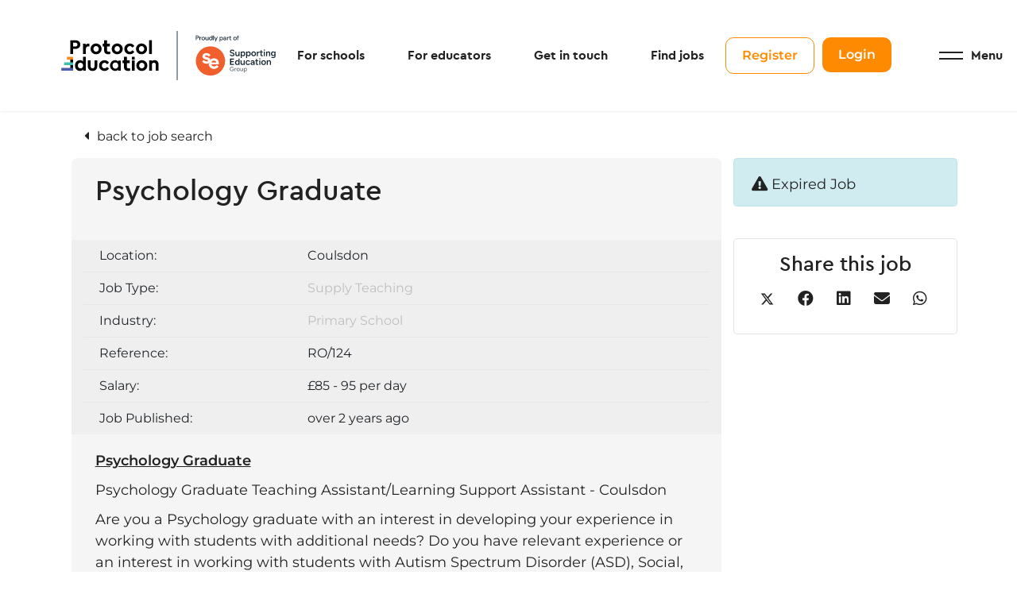

--- FILE ---
content_type: text/html; charset=utf-8
request_url: https://www.protocol-education.com/job/psychology-graduate-92
body_size: 138141
content:
<!DOCTYPE html>
<html lang="en" class="no-js">
<head>
	<meta content="width=device-width, initial-scale=1.0, maximum-scale=1.0, user-scalable=no" name="viewport"/>

<link rel="stylesheet" href="https://use.fontawesome.com/releases/v6.1.1/css/all.css">

<script type="text/javascript">window.NREUM||(NREUM={});NREUM.info={"beacon":"bam.eu01.nr-data.net","errorBeacon":"bam.eu01.nr-data.net","licenseKey":"NRJS-60d294c280022ff686b","applicationID":"509047783","transactionName":"JhpeRQoXWVpTQB4JVwcGH0IQF0I=","queueTime":0,"applicationTime":202,"agent":""}</script>
<script type="text/javascript">(window.NREUM||(NREUM={})).init={privacy:{cookies_enabled:true},ajax:{deny_list:["bam.eu01.nr-data.net"]},distributed_tracing:{enabled:true}};(window.NREUM||(NREUM={})).loader_config={agentID:"538764150",accountID:"7081083",trustKey:"6503853",xpid:"UwYPUFZbCxAFVFhSAwYAXlc=",licenseKey:"NRJS-60d294c280022ff686b",applicationID:"509047783",browserID:"538764150"};;/*! For license information please see nr-loader-spa-1.302.0.min.js.LICENSE.txt */
(()=>{var e,t,r={384:(e,t,r)=>{"use strict";r.d(t,{NT:()=>a,US:()=>d,Zm:()=>s,bQ:()=>u,dV:()=>c,pV:()=>l});var n=r(6154),i=r(1863),o=r(1910);const a={beacon:"bam.nr-data.net",errorBeacon:"bam.nr-data.net"};function s(){return n.gm.NREUM||(n.gm.NREUM={}),void 0===n.gm.newrelic&&(n.gm.newrelic=n.gm.NREUM),n.gm.NREUM}function c(){let e=s();return e.o||(e.o={ST:n.gm.setTimeout,SI:n.gm.setImmediate||n.gm.setInterval,CT:n.gm.clearTimeout,XHR:n.gm.XMLHttpRequest,REQ:n.gm.Request,EV:n.gm.Event,PR:n.gm.Promise,MO:n.gm.MutationObserver,FETCH:n.gm.fetch,WS:n.gm.WebSocket},(0,o.i)(...Object.values(e.o))),e}function u(e,t){let r=s();r.initializedAgents??={},t.initializedAt={ms:(0,i.t)(),date:new Date},r.initializedAgents[e]=t}function d(e,t){s()[e]=t}function l(){return function(){let e=s();const t=e.info||{};e.info={beacon:a.beacon,errorBeacon:a.errorBeacon,...t}}(),function(){let e=s();const t=e.init||{};e.init={...t}}(),c(),function(){let e=s();const t=e.loader_config||{};e.loader_config={...t}}(),s()}},782:(e,t,r)=>{"use strict";r.d(t,{T:()=>n});const n=r(860).K7.pageViewTiming},860:(e,t,r)=>{"use strict";r.d(t,{$J:()=>d,K7:()=>c,P3:()=>u,XX:()=>i,Yy:()=>s,df:()=>o,qY:()=>n,v4:()=>a});const n="events",i="jserrors",o="browser/blobs",a="rum",s="browser/logs",c={ajax:"ajax",genericEvents:"generic_events",jserrors:i,logging:"logging",metrics:"metrics",pageAction:"page_action",pageViewEvent:"page_view_event",pageViewTiming:"page_view_timing",sessionReplay:"session_replay",sessionTrace:"session_trace",softNav:"soft_navigations",spa:"spa"},u={[c.pageViewEvent]:1,[c.pageViewTiming]:2,[c.metrics]:3,[c.jserrors]:4,[c.spa]:5,[c.ajax]:6,[c.sessionTrace]:7,[c.softNav]:8,[c.sessionReplay]:9,[c.logging]:10,[c.genericEvents]:11},d={[c.pageViewEvent]:a,[c.pageViewTiming]:n,[c.ajax]:n,[c.spa]:n,[c.softNav]:n,[c.metrics]:i,[c.jserrors]:i,[c.sessionTrace]:o,[c.sessionReplay]:o,[c.logging]:s,[c.genericEvents]:"ins"}},944:(e,t,r)=>{"use strict";r.d(t,{R:()=>i});var n=r(3241);function i(e,t){"function"==typeof console.debug&&(console.debug("New Relic Warning: https://github.com/newrelic/newrelic-browser-agent/blob/main/docs/warning-codes.md#".concat(e),t),(0,n.W)({agentIdentifier:null,drained:null,type:"data",name:"warn",feature:"warn",data:{code:e,secondary:t}}))}},993:(e,t,r)=>{"use strict";r.d(t,{A$:()=>o,ET:()=>a,TZ:()=>s,p_:()=>i});var n=r(860);const i={ERROR:"ERROR",WARN:"WARN",INFO:"INFO",DEBUG:"DEBUG",TRACE:"TRACE"},o={OFF:0,ERROR:1,WARN:2,INFO:3,DEBUG:4,TRACE:5},a="log",s=n.K7.logging},1687:(e,t,r)=>{"use strict";r.d(t,{Ak:()=>u,Ze:()=>f,x3:()=>d});var n=r(3241),i=r(7836),o=r(3606),a=r(860),s=r(2646);const c={};function u(e,t){const r={staged:!1,priority:a.P3[t]||0};l(e),c[e].get(t)||c[e].set(t,r)}function d(e,t){e&&c[e]&&(c[e].get(t)&&c[e].delete(t),p(e,t,!1),c[e].size&&h(e))}function l(e){if(!e)throw new Error("agentIdentifier required");c[e]||(c[e]=new Map)}function f(e="",t="feature",r=!1){if(l(e),!e||!c[e].get(t)||r)return p(e,t);c[e].get(t).staged=!0,h(e)}function h(e){const t=Array.from(c[e]);t.every(([e,t])=>t.staged)&&(t.sort((e,t)=>e[1].priority-t[1].priority),t.forEach(([t])=>{c[e].delete(t),p(e,t)}))}function p(e,t,r=!0){const a=e?i.ee.get(e):i.ee,c=o.i.handlers;if(!a.aborted&&a.backlog&&c){if((0,n.W)({agentIdentifier:e,type:"lifecycle",name:"drain",feature:t}),r){const e=a.backlog[t],r=c[t];if(r){for(let t=0;e&&t<e.length;++t)g(e[t],r);Object.entries(r).forEach(([e,t])=>{Object.values(t||{}).forEach(t=>{t[0]?.on&&t[0]?.context()instanceof s.y&&t[0].on(e,t[1])})})}}a.isolatedBacklog||delete c[t],a.backlog[t]=null,a.emit("drain-"+t,[])}}function g(e,t){var r=e[1];Object.values(t[r]||{}).forEach(t=>{var r=e[0];if(t[0]===r){var n=t[1],i=e[3],o=e[2];n.apply(i,o)}})}},1741:(e,t,r)=>{"use strict";r.d(t,{W:()=>o});var n=r(944),i=r(4261);class o{#e(e,...t){if(this[e]!==o.prototype[e])return this[e](...t);(0,n.R)(35,e)}addPageAction(e,t){return this.#e(i.hG,e,t)}register(e){return this.#e(i.eY,e)}recordCustomEvent(e,t){return this.#e(i.fF,e,t)}setPageViewName(e,t){return this.#e(i.Fw,e,t)}setCustomAttribute(e,t,r){return this.#e(i.cD,e,t,r)}noticeError(e,t){return this.#e(i.o5,e,t)}setUserId(e){return this.#e(i.Dl,e)}setApplicationVersion(e){return this.#e(i.nb,e)}setErrorHandler(e){return this.#e(i.bt,e)}addRelease(e,t){return this.#e(i.k6,e,t)}log(e,t){return this.#e(i.$9,e,t)}start(){return this.#e(i.d3)}finished(e){return this.#e(i.BL,e)}recordReplay(){return this.#e(i.CH)}pauseReplay(){return this.#e(i.Tb)}addToTrace(e){return this.#e(i.U2,e)}setCurrentRouteName(e){return this.#e(i.PA,e)}interaction(e){return this.#e(i.dT,e)}wrapLogger(e,t,r){return this.#e(i.Wb,e,t,r)}measure(e,t){return this.#e(i.V1,e,t)}}},1863:(e,t,r)=>{"use strict";function n(){return Math.floor(performance.now())}r.d(t,{t:()=>n})},1910:(e,t,r)=>{"use strict";r.d(t,{i:()=>o});var n=r(944);const i=new Map;function o(...e){return e.every(e=>{if(i.has(e))return i.get(e);const t="function"==typeof e&&e.toString().includes("[native code]");return t||(0,n.R)(64,e?.name||e?.toString()),i.set(e,t),t})}},2555:(e,t,r)=>{"use strict";r.d(t,{D:()=>s,f:()=>a});var n=r(384),i=r(8122);const o={beacon:n.NT.beacon,errorBeacon:n.NT.errorBeacon,licenseKey:void 0,applicationID:void 0,sa:void 0,queueTime:void 0,applicationTime:void 0,ttGuid:void 0,user:void 0,account:void 0,product:void 0,extra:void 0,jsAttributes:{},userAttributes:void 0,atts:void 0,transactionName:void 0,tNamePlain:void 0};function a(e){try{return!!e.licenseKey&&!!e.errorBeacon&&!!e.applicationID}catch(e){return!1}}const s=e=>(0,i.a)(e,o)},2614:(e,t,r)=>{"use strict";r.d(t,{BB:()=>a,H3:()=>n,g:()=>u,iL:()=>c,tS:()=>s,uh:()=>i,wk:()=>o});const n="NRBA",i="SESSION",o=144e5,a=18e5,s={STARTED:"session-started",PAUSE:"session-pause",RESET:"session-reset",RESUME:"session-resume",UPDATE:"session-update"},c={SAME_TAB:"same-tab",CROSS_TAB:"cross-tab"},u={OFF:0,FULL:1,ERROR:2}},2646:(e,t,r)=>{"use strict";r.d(t,{y:()=>n});class n{constructor(e){this.contextId=e}}},2843:(e,t,r)=>{"use strict";r.d(t,{u:()=>i});var n=r(3878);function i(e,t=!1,r,i){(0,n.DD)("visibilitychange",function(){if(t)return void("hidden"===document.visibilityState&&e());e(document.visibilityState)},r,i)}},3241:(e,t,r)=>{"use strict";r.d(t,{W:()=>o});var n=r(6154);const i="newrelic";function o(e={}){try{n.gm.dispatchEvent(new CustomEvent(i,{detail:e}))}catch(e){}}},3304:(e,t,r)=>{"use strict";r.d(t,{A:()=>o});var n=r(7836);const i=()=>{const e=new WeakSet;return(t,r)=>{if("object"==typeof r&&null!==r){if(e.has(r))return;e.add(r)}return r}};function o(e){try{return JSON.stringify(e,i())??""}catch(e){try{n.ee.emit("internal-error",[e])}catch(e){}return""}}},3333:(e,t,r)=>{"use strict";r.d(t,{$v:()=>d,TZ:()=>n,Xh:()=>c,Zp:()=>i,kd:()=>u,mq:()=>s,nf:()=>a,qN:()=>o});const n=r(860).K7.genericEvents,i=["auxclick","click","copy","keydown","paste","scrollend"],o=["focus","blur"],a=4,s=1e3,c=2e3,u=["PageAction","UserAction","BrowserPerformance"],d={RESOURCES:"experimental.resources",REGISTER:"register"}},3434:(e,t,r)=>{"use strict";r.d(t,{Jt:()=>o,YM:()=>u});var n=r(7836),i=r(5607);const o="nr@original:".concat(i.W),a=50;var s=Object.prototype.hasOwnProperty,c=!1;function u(e,t){return e||(e=n.ee),r.inPlace=function(e,t,n,i,o){n||(n="");const a="-"===n.charAt(0);for(let s=0;s<t.length;s++){const c=t[s],u=e[c];l(u)||(e[c]=r(u,a?c+n:n,i,c,o))}},r.flag=o,r;function r(t,r,n,c,u){return l(t)?t:(r||(r=""),nrWrapper[o]=t,function(e,t,r){if(Object.defineProperty&&Object.keys)try{return Object.keys(e).forEach(function(r){Object.defineProperty(t,r,{get:function(){return e[r]},set:function(t){return e[r]=t,t}})}),t}catch(e){d([e],r)}for(var n in e)s.call(e,n)&&(t[n]=e[n])}(t,nrWrapper,e),nrWrapper);function nrWrapper(){var o,s,l,f;let h;try{s=this,o=[...arguments],l="function"==typeof n?n(o,s):n||{}}catch(t){d([t,"",[o,s,c],l],e)}i(r+"start",[o,s,c],l,u);const p=performance.now();let g;try{return f=t.apply(s,o),g=performance.now(),f}catch(e){throw g=performance.now(),i(r+"err",[o,s,e],l,u),h=e,h}finally{const e=g-p,t={start:p,end:g,duration:e,isLongTask:e>=a,methodName:c,thrownError:h};t.isLongTask&&i("long-task",[t,s],l,u),i(r+"end",[o,s,f],l,u)}}}function i(r,n,i,o){if(!c||t){var a=c;c=!0;try{e.emit(r,n,i,t,o)}catch(t){d([t,r,n,i],e)}c=a}}}function d(e,t){t||(t=n.ee);try{t.emit("internal-error",e)}catch(e){}}function l(e){return!(e&&"function"==typeof e&&e.apply&&!e[o])}},3606:(e,t,r)=>{"use strict";r.d(t,{i:()=>o});var n=r(9908);o.on=a;var i=o.handlers={};function o(e,t,r,o){a(o||n.d,i,e,t,r)}function a(e,t,r,i,o){o||(o="feature"),e||(e=n.d);var a=t[o]=t[o]||{};(a[r]=a[r]||[]).push([e,i])}},3738:(e,t,r)=>{"use strict";r.d(t,{He:()=>i,Kp:()=>s,Lc:()=>u,Rz:()=>d,TZ:()=>n,bD:()=>o,d3:()=>a,jx:()=>l,sl:()=>f,uP:()=>c});const n=r(860).K7.sessionTrace,i="bstResource",o="resource",a="-start",s="-end",c="fn"+a,u="fn"+s,d="pushState",l=1e3,f=3e4},3785:(e,t,r)=>{"use strict";r.d(t,{R:()=>c,b:()=>u});var n=r(9908),i=r(1863),o=r(860),a=r(8154),s=r(993);function c(e,t,r={},c=s.p_.INFO,u,d=(0,i.t)()){(0,n.p)(a.xV,["API/logging/".concat(c.toLowerCase(),"/called")],void 0,o.K7.metrics,e),(0,n.p)(s.ET,[d,t,r,c,u],void 0,o.K7.logging,e)}function u(e){return"string"==typeof e&&Object.values(s.p_).some(t=>t===e.toUpperCase().trim())}},3878:(e,t,r)=>{"use strict";function n(e,t){return{capture:e,passive:!1,signal:t}}function i(e,t,r=!1,i){window.addEventListener(e,t,n(r,i))}function o(e,t,r=!1,i){document.addEventListener(e,t,n(r,i))}r.d(t,{DD:()=>o,jT:()=>n,sp:()=>i})},3962:(e,t,r)=>{"use strict";r.d(t,{AM:()=>a,O2:()=>l,OV:()=>o,Qu:()=>f,TZ:()=>c,ih:()=>h,pP:()=>s,t1:()=>d,tC:()=>i,wD:()=>u});var n=r(860);const i=["click","keydown","submit"],o="popstate",a="api",s="initialPageLoad",c=n.K7.softNav,u=5e3,d=500,l={INITIAL_PAGE_LOAD:"",ROUTE_CHANGE:1,UNSPECIFIED:2},f={INTERACTION:1,AJAX:2,CUSTOM_END:3,CUSTOM_TRACER:4},h={IP:"in progress",PF:"pending finish",FIN:"finished",CAN:"cancelled"}},4234:(e,t,r)=>{"use strict";r.d(t,{W:()=>o});var n=r(7836),i=r(1687);class o{constructor(e,t){this.agentIdentifier=e,this.ee=n.ee.get(e),this.featureName=t,this.blocked=!1}deregisterDrain(){(0,i.x3)(this.agentIdentifier,this.featureName)}}},4261:(e,t,r)=>{"use strict";r.d(t,{$9:()=>d,BL:()=>c,CH:()=>p,Dl:()=>R,Fw:()=>w,PA:()=>v,Pl:()=>n,Tb:()=>f,U2:()=>a,V1:()=>E,Wb:()=>T,bt:()=>y,cD:()=>b,d3:()=>x,dT:()=>u,eY:()=>g,fF:()=>h,hG:()=>o,hw:()=>i,k6:()=>s,nb:()=>m,o5:()=>l});const n="api-",i=n+"ixn-",o="addPageAction",a="addToTrace",s="addRelease",c="finished",u="interaction",d="log",l="noticeError",f="pauseReplay",h="recordCustomEvent",p="recordReplay",g="register",m="setApplicationVersion",v="setCurrentRouteName",b="setCustomAttribute",y="setErrorHandler",w="setPageViewName",R="setUserId",x="start",T="wrapLogger",E="measure"},4387:(e,t,r)=>{"use strict";function n(e={}){return!(!e.id||!e.name)}function i(e,t){if(2!==t?.harvestEndpointVersion)return{};const r=t.agentRef.runtime.appMetadata.agents[0].entityGuid;return n(e)?{"mfe.id":e.id,"mfe.name":e.name,eventSource:"MicroFrontendBrowserAgent","parent.id":r}:{"entity.guid":r,appId:t.agentRef.info.applicationID}}r.d(t,{U:()=>i,c:()=>n})},5205:(e,t,r)=>{"use strict";r.d(t,{j:()=>_});var n=r(384),i=r(1741);var o=r(2555),a=r(3333);const s=e=>{if(!e||"string"!=typeof e)return!1;try{document.createDocumentFragment().querySelector(e)}catch{return!1}return!0};var c=r(2614),u=r(944),d=r(8122);const l="[data-nr-mask]",f=e=>(0,d.a)(e,(()=>{const e={feature_flags:[],experimental:{allow_registered_children:!1,resources:!1},mask_selector:"*",block_selector:"[data-nr-block]",mask_input_options:{color:!1,date:!1,"datetime-local":!1,email:!1,month:!1,number:!1,range:!1,search:!1,tel:!1,text:!1,time:!1,url:!1,week:!1,textarea:!1,select:!1,password:!0}};return{ajax:{deny_list:void 0,block_internal:!0,enabled:!0,autoStart:!0},api:{get allow_registered_children(){return e.feature_flags.includes(a.$v.REGISTER)||e.experimental.allow_registered_children},set allow_registered_children(t){e.experimental.allow_registered_children=t},duplicate_registered_data:!1},distributed_tracing:{enabled:void 0,exclude_newrelic_header:void 0,cors_use_newrelic_header:void 0,cors_use_tracecontext_headers:void 0,allowed_origins:void 0},get feature_flags(){return e.feature_flags},set feature_flags(t){e.feature_flags=t},generic_events:{enabled:!0,autoStart:!0},harvest:{interval:30},jserrors:{enabled:!0,autoStart:!0},logging:{enabled:!0,autoStart:!0},metrics:{enabled:!0,autoStart:!0},obfuscate:void 0,page_action:{enabled:!0},page_view_event:{enabled:!0,autoStart:!0},page_view_timing:{enabled:!0,autoStart:!0},performance:{capture_marks:!1,capture_measures:!1,capture_detail:!0,resources:{get enabled(){return e.feature_flags.includes(a.$v.RESOURCES)||e.experimental.resources},set enabled(t){e.experimental.resources=t},asset_types:[],first_party_domains:[],ignore_newrelic:!0}},privacy:{cookies_enabled:!0},proxy:{assets:void 0,beacon:void 0},session:{expiresMs:c.wk,inactiveMs:c.BB},session_replay:{autoStart:!0,enabled:!1,preload:!1,sampling_rate:10,error_sampling_rate:100,collect_fonts:!1,inline_images:!1,fix_stylesheets:!0,mask_all_inputs:!0,get mask_text_selector(){return e.mask_selector},set mask_text_selector(t){s(t)?e.mask_selector="".concat(t,",").concat(l):""===t||null===t?e.mask_selector=l:(0,u.R)(5,t)},get block_class(){return"nr-block"},get ignore_class(){return"nr-ignore"},get mask_text_class(){return"nr-mask"},get block_selector(){return e.block_selector},set block_selector(t){s(t)?e.block_selector+=",".concat(t):""!==t&&(0,u.R)(6,t)},get mask_input_options(){return e.mask_input_options},set mask_input_options(t){t&&"object"==typeof t?e.mask_input_options={...t,password:!0}:(0,u.R)(7,t)}},session_trace:{enabled:!0,autoStart:!0},soft_navigations:{enabled:!0,autoStart:!0},spa:{enabled:!0,autoStart:!0},ssl:void 0,user_actions:{enabled:!0,elementAttributes:["id","className","tagName","type"]}}})());var h=r(6154),p=r(9324);let g=0;const m={buildEnv:p.F3,distMethod:p.Xs,version:p.xv,originTime:h.WN},v={appMetadata:{},customTransaction:void 0,denyList:void 0,disabled:!1,harvester:void 0,isolatedBacklog:!1,isRecording:!1,loaderType:void 0,maxBytes:3e4,obfuscator:void 0,onerror:void 0,ptid:void 0,releaseIds:{},session:void 0,timeKeeper:void 0,registeredEntities:[],jsAttributesMetadata:{bytes:0},get harvestCount(){return++g}},b=e=>{const t=(0,d.a)(e,v),r=Object.keys(m).reduce((e,t)=>(e[t]={value:m[t],writable:!1,configurable:!0,enumerable:!0},e),{});return Object.defineProperties(t,r)};var y=r(5701);const w=e=>{const t=e.startsWith("http");e+="/",r.p=t?e:"https://"+e};var R=r(7836),x=r(3241);const T={accountID:void 0,trustKey:void 0,agentID:void 0,licenseKey:void 0,applicationID:void 0,xpid:void 0},E=e=>(0,d.a)(e,T),A=new Set;function _(e,t={},r,a){let{init:s,info:c,loader_config:u,runtime:d={},exposed:l=!0}=t;if(!c){const e=(0,n.pV)();s=e.init,c=e.info,u=e.loader_config}e.init=f(s||{}),e.loader_config=E(u||{}),c.jsAttributes??={},h.bv&&(c.jsAttributes.isWorker=!0),e.info=(0,o.D)(c);const p=e.init,g=[c.beacon,c.errorBeacon];A.has(e.agentIdentifier)||(p.proxy.assets&&(w(p.proxy.assets),g.push(p.proxy.assets)),p.proxy.beacon&&g.push(p.proxy.beacon),e.beacons=[...g],function(e){const t=(0,n.pV)();Object.getOwnPropertyNames(i.W.prototype).forEach(r=>{const n=i.W.prototype[r];if("function"!=typeof n||"constructor"===n)return;let o=t[r];e[r]&&!1!==e.exposed&&"micro-agent"!==e.runtime?.loaderType&&(t[r]=(...t)=>{const n=e[r](...t);return o?o(...t):n})})}(e),(0,n.US)("activatedFeatures",y.B),e.runSoftNavOverSpa&&=!0===p.soft_navigations.enabled&&p.feature_flags.includes("soft_nav")),d.denyList=[...p.ajax.deny_list||[],...p.ajax.block_internal?g:[]],d.ptid=e.agentIdentifier,d.loaderType=r,e.runtime=b(d),A.has(e.agentIdentifier)||(e.ee=R.ee.get(e.agentIdentifier),e.exposed=l,(0,x.W)({agentIdentifier:e.agentIdentifier,drained:!!y.B?.[e.agentIdentifier],type:"lifecycle",name:"initialize",feature:void 0,data:e.config})),A.add(e.agentIdentifier)}},5270:(e,t,r)=>{"use strict";r.d(t,{Aw:()=>a,SR:()=>o,rF:()=>s});var n=r(384),i=r(7767);function o(e){return!!(0,n.dV)().o.MO&&(0,i.V)(e)&&!0===e?.session_trace.enabled}function a(e){return!0===e?.session_replay.preload&&o(e)}function s(e,t){try{if("string"==typeof t?.type){if("password"===t.type.toLowerCase())return"*".repeat(e?.length||0);if(void 0!==t?.dataset?.nrUnmask||t?.classList?.contains("nr-unmask"))return e}}catch(e){}return"string"==typeof e?e.replace(/[\S]/g,"*"):"*".repeat(e?.length||0)}},5289:(e,t,r)=>{"use strict";r.d(t,{GG:()=>o,Qr:()=>s,sB:()=>a});var n=r(3878);function i(){return"undefined"==typeof document||"complete"===document.readyState}function o(e,t){if(i())return e();(0,n.sp)("load",e,t)}function a(e){if(i())return e();(0,n.DD)("DOMContentLoaded",e)}function s(e){if(i())return e();(0,n.sp)("popstate",e)}},5607:(e,t,r)=>{"use strict";r.d(t,{W:()=>n});const n=(0,r(9566).bz)()},5701:(e,t,r)=>{"use strict";r.d(t,{B:()=>o,t:()=>a});var n=r(3241);const i=new Set,o={};function a(e,t){const r=t.agentIdentifier;o[r]??={},e&&"object"==typeof e&&(i.has(r)||(t.ee.emit("rumresp",[e]),o[r]=e,i.add(r),(0,n.W)({agentIdentifier:r,loaded:!0,drained:!0,type:"lifecycle",name:"load",feature:void 0,data:e})))}},6154:(e,t,r)=>{"use strict";r.d(t,{A4:()=>s,OF:()=>d,RI:()=>i,WN:()=>h,bv:()=>o,gm:()=>a,lR:()=>f,m:()=>u,mw:()=>c,sb:()=>l});var n=r(1863);const i="undefined"!=typeof window&&!!window.document,o="undefined"!=typeof WorkerGlobalScope&&("undefined"!=typeof self&&self instanceof WorkerGlobalScope&&self.navigator instanceof WorkerNavigator||"undefined"!=typeof globalThis&&globalThis instanceof WorkerGlobalScope&&globalThis.navigator instanceof WorkerNavigator),a=i?window:"undefined"!=typeof WorkerGlobalScope&&("undefined"!=typeof self&&self instanceof WorkerGlobalScope&&self||"undefined"!=typeof globalThis&&globalThis instanceof WorkerGlobalScope&&globalThis),s="complete"===a?.document?.readyState,c=Boolean("hidden"===a?.document?.visibilityState),u=""+a?.location,d=/iPad|iPhone|iPod/.test(a.navigator?.userAgent),l=d&&"undefined"==typeof SharedWorker,f=(()=>{const e=a.navigator?.userAgent?.match(/Firefox[/\s](\d+\.\d+)/);return Array.isArray(e)&&e.length>=2?+e[1]:0})(),h=Date.now()-(0,n.t)()},6344:(e,t,r)=>{"use strict";r.d(t,{BB:()=>d,G4:()=>o,Qb:()=>l,TZ:()=>i,Ug:()=>a,_s:()=>s,bc:()=>u,yP:()=>c});var n=r(2614);const i=r(860).K7.sessionReplay,o={RECORD:"recordReplay",PAUSE:"pauseReplay",ERROR_DURING_REPLAY:"errorDuringReplay"},a=.12,s={DomContentLoaded:0,Load:1,FullSnapshot:2,IncrementalSnapshot:3,Meta:4,Custom:5},c={[n.g.ERROR]:15e3,[n.g.FULL]:3e5,[n.g.OFF]:0},u={RESET:{message:"Session was reset",sm:"Reset"},IMPORT:{message:"Recorder failed to import",sm:"Import"},TOO_MANY:{message:"429: Too Many Requests",sm:"Too-Many"},TOO_BIG:{message:"Payload was too large",sm:"Too-Big"},CROSS_TAB:{message:"Session Entity was set to OFF on another tab",sm:"Cross-Tab"},ENTITLEMENTS:{message:"Session Replay is not allowed and will not be started",sm:"Entitlement"}},d=5e3,l={API:"api",RESUME:"resume",SWITCH_TO_FULL:"switchToFull",INITIALIZE:"initialize",PRELOAD:"preload"}},6389:(e,t,r)=>{"use strict";function n(e,t=500,r={}){const n=r?.leading||!1;let i;return(...r)=>{n&&void 0===i&&(e.apply(this,r),i=setTimeout(()=>{i=clearTimeout(i)},t)),n||(clearTimeout(i),i=setTimeout(()=>{e.apply(this,r)},t))}}function i(e){let t=!1;return(...r)=>{t||(t=!0,e.apply(this,r))}}r.d(t,{J:()=>i,s:()=>n})},6630:(e,t,r)=>{"use strict";r.d(t,{T:()=>n});const n=r(860).K7.pageViewEvent},6774:(e,t,r)=>{"use strict";r.d(t,{T:()=>n});const n=r(860).K7.jserrors},7295:(e,t,r)=>{"use strict";r.d(t,{Xv:()=>a,gX:()=>i,iW:()=>o});var n=[];function i(e){if(!e||o(e))return!1;if(0===n.length)return!0;for(var t=0;t<n.length;t++){var r=n[t];if("*"===r.hostname)return!1;if(s(r.hostname,e.hostname)&&c(r.pathname,e.pathname))return!1}return!0}function o(e){return void 0===e.hostname}function a(e){if(n=[],e&&e.length)for(var t=0;t<e.length;t++){let r=e[t];if(!r)continue;0===r.indexOf("http://")?r=r.substring(7):0===r.indexOf("https://")&&(r=r.substring(8));const i=r.indexOf("/");let o,a;i>0?(o=r.substring(0,i),a=r.substring(i)):(o=r,a="");let[s]=o.split(":");n.push({hostname:s,pathname:a})}}function s(e,t){return!(e.length>t.length)&&t.indexOf(e)===t.length-e.length}function c(e,t){return 0===e.indexOf("/")&&(e=e.substring(1)),0===t.indexOf("/")&&(t=t.substring(1)),""===e||e===t}},7378:(e,t,r)=>{"use strict";r.d(t,{$p:()=>x,BR:()=>b,Kp:()=>R,L3:()=>y,Lc:()=>c,NC:()=>o,SG:()=>d,TZ:()=>i,U6:()=>p,UT:()=>m,d3:()=>w,dT:()=>f,e5:()=>E,gx:()=>v,l9:()=>l,oW:()=>h,op:()=>g,rw:()=>u,tH:()=>A,uP:()=>s,wW:()=>T,xq:()=>a});var n=r(384);const i=r(860).K7.spa,o=["click","submit","keypress","keydown","keyup","change"],a=999,s="fn-start",c="fn-end",u="cb-start",d="api-ixn-",l="remaining",f="interaction",h="spaNode",p="jsonpNode",g="fetch-start",m="fetch-done",v="fetch-body-",b="jsonp-end",y=(0,n.dV)().o.ST,w="-start",R="-end",x="-body",T="cb"+R,E="jsTime",A="fetch"},7485:(e,t,r)=>{"use strict";r.d(t,{D:()=>i});var n=r(6154);function i(e){if(0===(e||"").indexOf("data:"))return{protocol:"data"};try{const t=new URL(e,location.href),r={port:t.port,hostname:t.hostname,pathname:t.pathname,search:t.search,protocol:t.protocol.slice(0,t.protocol.indexOf(":")),sameOrigin:t.protocol===n.gm?.location?.protocol&&t.host===n.gm?.location?.host};return r.port&&""!==r.port||("http:"===t.protocol&&(r.port="80"),"https:"===t.protocol&&(r.port="443")),r.pathname&&""!==r.pathname?r.pathname.startsWith("/")||(r.pathname="/".concat(r.pathname)):r.pathname="/",r}catch(e){return{}}}},7699:(e,t,r)=>{"use strict";r.d(t,{It:()=>o,KC:()=>s,No:()=>i,qh:()=>a});var n=r(860);const i=16e3,o=1e6,a="SESSION_ERROR",s={[n.K7.logging]:!0,[n.K7.genericEvents]:!1,[n.K7.jserrors]:!1,[n.K7.ajax]:!1}},7767:(e,t,r)=>{"use strict";r.d(t,{V:()=>i});var n=r(6154);const i=e=>n.RI&&!0===e?.privacy.cookies_enabled},7836:(e,t,r)=>{"use strict";r.d(t,{P:()=>s,ee:()=>c});var n=r(384),i=r(8990),o=r(2646),a=r(5607);const s="nr@context:".concat(a.W),c=function e(t,r){var n={},a={},d={},l=!1;try{l=16===r.length&&u.initializedAgents?.[r]?.runtime.isolatedBacklog}catch(e){}var f={on:p,addEventListener:p,removeEventListener:function(e,t){var r=n[e];if(!r)return;for(var i=0;i<r.length;i++)r[i]===t&&r.splice(i,1)},emit:function(e,r,n,i,o){!1!==o&&(o=!0);if(c.aborted&&!i)return;t&&o&&t.emit(e,r,n);var s=h(n);g(e).forEach(e=>{e.apply(s,r)});var u=v()[a[e]];u&&u.push([f,e,r,s]);return s},get:m,listeners:g,context:h,buffer:function(e,t){const r=v();if(t=t||"feature",f.aborted)return;Object.entries(e||{}).forEach(([e,n])=>{a[n]=t,t in r||(r[t]=[])})},abort:function(){f._aborted=!0,Object.keys(f.backlog).forEach(e=>{delete f.backlog[e]})},isBuffering:function(e){return!!v()[a[e]]},debugId:r,backlog:l?{}:t&&"object"==typeof t.backlog?t.backlog:{},isolatedBacklog:l};return Object.defineProperty(f,"aborted",{get:()=>{let e=f._aborted||!1;return e||(t&&(e=t.aborted),e)}}),f;function h(e){return e&&e instanceof o.y?e:e?(0,i.I)(e,s,()=>new o.y(s)):new o.y(s)}function p(e,t){n[e]=g(e).concat(t)}function g(e){return n[e]||[]}function m(t){return d[t]=d[t]||e(f,t)}function v(){return f.backlog}}(void 0,"globalEE"),u=(0,n.Zm)();u.ee||(u.ee=c)},8122:(e,t,r)=>{"use strict";r.d(t,{a:()=>i});var n=r(944);function i(e,t){try{if(!e||"object"!=typeof e)return(0,n.R)(3);if(!t||"object"!=typeof t)return(0,n.R)(4);const r=Object.create(Object.getPrototypeOf(t),Object.getOwnPropertyDescriptors(t)),o=0===Object.keys(r).length?e:r;for(let a in o)if(void 0!==e[a])try{if(null===e[a]){r[a]=null;continue}Array.isArray(e[a])&&Array.isArray(t[a])?r[a]=Array.from(new Set([...e[a],...t[a]])):"object"==typeof e[a]&&"object"==typeof t[a]?r[a]=i(e[a],t[a]):r[a]=e[a]}catch(e){r[a]||(0,n.R)(1,e)}return r}catch(e){(0,n.R)(2,e)}}},8139:(e,t,r)=>{"use strict";r.d(t,{u:()=>f});var n=r(7836),i=r(3434),o=r(8990),a=r(6154);const s={},c=a.gm.XMLHttpRequest,u="addEventListener",d="removeEventListener",l="nr@wrapped:".concat(n.P);function f(e){var t=function(e){return(e||n.ee).get("events")}(e);if(s[t.debugId]++)return t;s[t.debugId]=1;var r=(0,i.YM)(t,!0);function f(e){r.inPlace(e,[u,d],"-",p)}function p(e,t){return e[1]}return"getPrototypeOf"in Object&&(a.RI&&h(document,f),c&&h(c.prototype,f),h(a.gm,f)),t.on(u+"-start",function(e,t){var n=e[1];if(null!==n&&("function"==typeof n||"object"==typeof n)&&"newrelic"!==e[0]){var i=(0,o.I)(n,l,function(){var e={object:function(){if("function"!=typeof n.handleEvent)return;return n.handleEvent.apply(n,arguments)},function:n}[typeof n];return e?r(e,"fn-",null,e.name||"anonymous"):n});this.wrapped=e[1]=i}}),t.on(d+"-start",function(e){e[1]=this.wrapped||e[1]}),t}function h(e,t,...r){let n=e;for(;"object"==typeof n&&!Object.prototype.hasOwnProperty.call(n,u);)n=Object.getPrototypeOf(n);n&&t(n,...r)}},8154:(e,t,r)=>{"use strict";r.d(t,{z_:()=>o,XG:()=>s,TZ:()=>n,rs:()=>i,xV:()=>a});r(6154),r(9566),r(384);const n=r(860).K7.metrics,i="sm",o="cm",a="storeSupportabilityMetrics",s="storeEventMetrics"},8374:(e,t,r)=>{r.nc=(()=>{try{return document?.currentScript?.nonce}catch(e){}return""})()},8990:(e,t,r)=>{"use strict";r.d(t,{I:()=>i});var n=Object.prototype.hasOwnProperty;function i(e,t,r){if(n.call(e,t))return e[t];var i=r();if(Object.defineProperty&&Object.keys)try{return Object.defineProperty(e,t,{value:i,writable:!0,enumerable:!1}),i}catch(e){}return e[t]=i,i}},9300:(e,t,r)=>{"use strict";r.d(t,{T:()=>n});const n=r(860).K7.ajax},9324:(e,t,r)=>{"use strict";r.d(t,{AJ:()=>a,F3:()=>i,Xs:()=>o,Yq:()=>s,xv:()=>n});const n="1.302.0",i="PROD",o="CDN",a="@newrelic/rrweb",s="1.0.1"},9566:(e,t,r)=>{"use strict";r.d(t,{LA:()=>s,ZF:()=>c,bz:()=>a,el:()=>u});var n=r(6154);const i="xxxxxxxx-xxxx-4xxx-yxxx-xxxxxxxxxxxx";function o(e,t){return e?15&e[t]:16*Math.random()|0}function a(){const e=n.gm?.crypto||n.gm?.msCrypto;let t,r=0;return e&&e.getRandomValues&&(t=e.getRandomValues(new Uint8Array(30))),i.split("").map(e=>"x"===e?o(t,r++).toString(16):"y"===e?(3&o()|8).toString(16):e).join("")}function s(e){const t=n.gm?.crypto||n.gm?.msCrypto;let r,i=0;t&&t.getRandomValues&&(r=t.getRandomValues(new Uint8Array(e)));const a=[];for(var s=0;s<e;s++)a.push(o(r,i++).toString(16));return a.join("")}function c(){return s(16)}function u(){return s(32)}},9908:(e,t,r)=>{"use strict";r.d(t,{d:()=>n,p:()=>i});var n=r(7836).ee.get("handle");function i(e,t,r,i,o){o?(o.buffer([e],i),o.emit(e,t,r)):(n.buffer([e],i),n.emit(e,t,r))}}},n={};function i(e){var t=n[e];if(void 0!==t)return t.exports;var o=n[e]={exports:{}};return r[e](o,o.exports,i),o.exports}i.m=r,i.d=(e,t)=>{for(var r in t)i.o(t,r)&&!i.o(e,r)&&Object.defineProperty(e,r,{enumerable:!0,get:t[r]})},i.f={},i.e=e=>Promise.all(Object.keys(i.f).reduce((t,r)=>(i.f[r](e,t),t),[])),i.u=e=>({212:"nr-spa-compressor",249:"nr-spa-recorder",478:"nr-spa"}[e]+"-1.302.0.min.js"),i.o=(e,t)=>Object.prototype.hasOwnProperty.call(e,t),e={},t="NRBA-1.302.0.PROD:",i.l=(r,n,o,a)=>{if(e[r])e[r].push(n);else{var s,c;if(void 0!==o)for(var u=document.getElementsByTagName("script"),d=0;d<u.length;d++){var l=u[d];if(l.getAttribute("src")==r||l.getAttribute("data-webpack")==t+o){s=l;break}}if(!s){c=!0;var f={478:"sha512-et4eqFkcD6+Z71h33KYPiiAOMr5fyZ1HImNOrGswghuDrKIj7niWOwg3RWg+8TpTcZ0yzzll8oYNDiAX1WXraw==",249:"sha512-m/7InETzWcM0kCLJfqT/2vmV1Zs98JekxGeUcmQe9kauyn31VeP+2xJH+qt156WKCOLL7p503ATnehElqw1gnQ==",212:"sha512-Ed30EgOV4akpDvOaqpf/6nP9OreWlwun3X9xxl+erWeEjX64VUNxzVFPixvdU+WbzLtJS9S8j8phFbfXxEyvJg=="};(s=document.createElement("script")).charset="utf-8",i.nc&&s.setAttribute("nonce",i.nc),s.setAttribute("data-webpack",t+o),s.src=r,0!==s.src.indexOf(window.location.origin+"/")&&(s.crossOrigin="anonymous"),f[a]&&(s.integrity=f[a])}e[r]=[n];var h=(t,n)=>{s.onerror=s.onload=null,clearTimeout(p);var i=e[r];if(delete e[r],s.parentNode&&s.parentNode.removeChild(s),i&&i.forEach(e=>e(n)),t)return t(n)},p=setTimeout(h.bind(null,void 0,{type:"timeout",target:s}),12e4);s.onerror=h.bind(null,s.onerror),s.onload=h.bind(null,s.onload),c&&document.head.appendChild(s)}},i.r=e=>{"undefined"!=typeof Symbol&&Symbol.toStringTag&&Object.defineProperty(e,Symbol.toStringTag,{value:"Module"}),Object.defineProperty(e,"__esModule",{value:!0})},i.p="https://js-agent.newrelic.com/",(()=>{var e={38:0,788:0};i.f.j=(t,r)=>{var n=i.o(e,t)?e[t]:void 0;if(0!==n)if(n)r.push(n[2]);else{var o=new Promise((r,i)=>n=e[t]=[r,i]);r.push(n[2]=o);var a=i.p+i.u(t),s=new Error;i.l(a,r=>{if(i.o(e,t)&&(0!==(n=e[t])&&(e[t]=void 0),n)){var o=r&&("load"===r.type?"missing":r.type),a=r&&r.target&&r.target.src;s.message="Loading chunk "+t+" failed.\n("+o+": "+a+")",s.name="ChunkLoadError",s.type=o,s.request=a,n[1](s)}},"chunk-"+t,t)}};var t=(t,r)=>{var n,o,[a,s,c]=r,u=0;if(a.some(t=>0!==e[t])){for(n in s)i.o(s,n)&&(i.m[n]=s[n]);if(c)c(i)}for(t&&t(r);u<a.length;u++)o=a[u],i.o(e,o)&&e[o]&&e[o][0](),e[o]=0},r=self["webpackChunk:NRBA-1.302.0.PROD"]=self["webpackChunk:NRBA-1.302.0.PROD"]||[];r.forEach(t.bind(null,0)),r.push=t.bind(null,r.push.bind(r))})(),(()=>{"use strict";i(8374);var e=i(9566),t=i(1741);class r extends t.W{agentIdentifier=(0,e.LA)(16)}var n=i(860);const o=Object.values(n.K7);var a=i(5205);var s=i(9908),c=i(1863),u=i(4261),d=i(3241),l=i(944),f=i(5701),h=i(8154);function p(e,t,i,o){const a=o||i;!a||a[e]&&a[e]!==r.prototype[e]||(a[e]=function(){(0,s.p)(h.xV,["API/"+e+"/called"],void 0,n.K7.metrics,i.ee),(0,d.W)({agentIdentifier:i.agentIdentifier,drained:!!f.B?.[i.agentIdentifier],type:"data",name:"api",feature:u.Pl+e,data:{}});try{return t.apply(this,arguments)}catch(e){(0,l.R)(23,e)}})}function g(e,t,r,n,i){const o=e.info;null===r?delete o.jsAttributes[t]:o.jsAttributes[t]=r,(i||null===r)&&(0,s.p)(u.Pl+n,[(0,c.t)(),t,r],void 0,"session",e.ee)}var m=i(1687),v=i(4234),b=i(5289),y=i(6154),w=i(5270),R=i(7767),x=i(6389),T=i(7699);class E extends v.W{constructor(e,t){super(e.agentIdentifier,t),this.agentRef=e,this.abortHandler=void 0,this.featAggregate=void 0,this.onAggregateImported=void 0,this.deferred=Promise.resolve(),!1===e.init[this.featureName].autoStart?this.deferred=new Promise((t,r)=>{this.ee.on("manual-start-all",(0,x.J)(()=>{(0,m.Ak)(e.agentIdentifier,this.featureName),t()}))}):(0,m.Ak)(e.agentIdentifier,t)}importAggregator(e,t,r={}){if(this.featAggregate)return;let n;this.onAggregateImported=new Promise(e=>{n=e});const o=async()=>{let o;await this.deferred;try{if((0,R.V)(e.init)){const{setupAgentSession:t}=await i.e(478).then(i.bind(i,8766));o=t(e)}}catch(e){(0,l.R)(20,e),this.ee.emit("internal-error",[e]),(0,s.p)(T.qh,[e],void 0,this.featureName,this.ee)}try{if(!this.#t(this.featureName,o,e.init))return(0,m.Ze)(this.agentIdentifier,this.featureName),void n(!1);const{Aggregate:i}=await t();this.featAggregate=new i(e,r),e.runtime.harvester.initializedAggregates.push(this.featAggregate),n(!0)}catch(e){(0,l.R)(34,e),this.abortHandler?.(),(0,m.Ze)(this.agentIdentifier,this.featureName,!0),n(!1),this.ee&&this.ee.abort()}};y.RI?(0,b.GG)(()=>o(),!0):o()}#t(e,t,r){if(this.blocked)return!1;switch(e){case n.K7.sessionReplay:return(0,w.SR)(r)&&!!t;case n.K7.sessionTrace:return!!t;default:return!0}}}var A=i(6630),_=i(2614);class S extends E{static featureName=A.T;constructor(e){var t;super(e,A.T),this.setupInspectionEvents(e.agentIdentifier),t=e,p(u.Fw,function(e,r){"string"==typeof e&&("/"!==e.charAt(0)&&(e="/"+e),t.runtime.customTransaction=(r||"http://custom.transaction")+e,(0,s.p)(u.Pl+u.Fw,[(0,c.t)()],void 0,void 0,t.ee))},t),this.ee.on("api-send-rum",(e,t)=>(0,s.p)("send-rum",[e,t],void 0,this.featureName,this.ee)),this.importAggregator(e,()=>i.e(478).then(i.bind(i,1983)))}setupInspectionEvents(e){const t=(t,r)=>{t&&(0,d.W)({agentIdentifier:e,timeStamp:t.timeStamp,loaded:"complete"===t.target.readyState,type:"window",name:r,data:t.target.location+""})};(0,b.sB)(e=>{t(e,"DOMContentLoaded")}),(0,b.GG)(e=>{t(e,"load")}),(0,b.Qr)(e=>{t(e,"navigate")}),this.ee.on(_.tS.UPDATE,(t,r)=>{(0,d.W)({agentIdentifier:e,type:"lifecycle",name:"session",data:r})})}}var O=i(384);var N=i(2843),I=i(3878),P=i(782);class j extends E{static featureName=P.T;constructor(e){super(e,P.T),y.RI&&((0,N.u)(()=>(0,s.p)("docHidden",[(0,c.t)()],void 0,P.T,this.ee),!0),(0,I.sp)("pagehide",()=>(0,s.p)("winPagehide",[(0,c.t)()],void 0,P.T,this.ee)),this.importAggregator(e,()=>i.e(478).then(i.bind(i,9917))))}}class k extends E{static featureName=h.TZ;constructor(e){super(e,h.TZ),y.RI&&document.addEventListener("securitypolicyviolation",e=>{(0,s.p)(h.xV,["Generic/CSPViolation/Detected"],void 0,this.featureName,this.ee)}),this.importAggregator(e,()=>i.e(478).then(i.bind(i,6555)))}}var C=i(6774),L=i(3304);class H{constructor(e,t,r,n,i){this.name="UncaughtError",this.message="string"==typeof e?e:(0,L.A)(e),this.sourceURL=t,this.line=r,this.column=n,this.__newrelic=i}}function M(e){return U(e)?e:new H(void 0!==e?.message?e.message:e,e?.filename||e?.sourceURL,e?.lineno||e?.line,e?.colno||e?.col,e?.__newrelic,e?.cause)}function K(e){const t="Unhandled Promise Rejection: ";if(!e?.reason)return;if(U(e.reason)){try{e.reason.message.startsWith(t)||(e.reason.message=t+e.reason.message)}catch(e){}return M(e.reason)}const r=M(e.reason);return(r.message||"").startsWith(t)||(r.message=t+r.message),r}function D(e){if(e.error instanceof SyntaxError&&!/:\d+$/.test(e.error.stack?.trim())){const t=new H(e.message,e.filename,e.lineno,e.colno,e.error.__newrelic,e.cause);return t.name=SyntaxError.name,t}return U(e.error)?e.error:M(e)}function U(e){return e instanceof Error&&!!e.stack}function F(e,t,r,i,o=(0,c.t)()){"string"==typeof e&&(e=new Error(e)),(0,s.p)("err",[e,o,!1,t,r.runtime.isRecording,void 0,i],void 0,n.K7.jserrors,r.ee),(0,s.p)("uaErr",[],void 0,n.K7.genericEvents,r.ee)}var W=i(4387),B=i(993),V=i(3785);function G(e,{customAttributes:t={},level:r=B.p_.INFO}={},n,i,o=(0,c.t)()){(0,V.R)(n.ee,e,t,r,i,o)}function z(e,t,r,i,o=(0,c.t)()){(0,s.p)(u.Pl+u.hG,[o,e,t,i],void 0,n.K7.genericEvents,r.ee)}function Z(e){p(u.eY,function(t){return function(e,t){const r={};(0,l.R)(54,"newrelic.register"),t||={},t.licenseKey||=e.info.licenseKey,t.blocked=!1;let i=()=>{};const o=e.runtime.registeredEntities,a=o.find(({metadata:{target:{id:e,name:r}}})=>e===t.id);if(a)return a.metadata.target.name!==t.name&&(a.metadata.target.name=t.name),a;const u=e=>{t.blocked=!0,i=e};e.init.api.allow_registered_children||u((0,x.J)(()=>(0,l.R)(55)));(0,W.c)(t)||u((0,x.J)(()=>(0,l.R)(48,t)));const d={addPageAction:(n,i={})=>g(z,[n,{...r,...i},e],t),log:(n,i={})=>g(G,[n,{...i,customAttributes:{...r,...i.customAttributes||{}}},e],t),noticeError:(n,i={})=>g(F,[n,{...r,...i},e],t),setApplicationVersion:e=>p("application.version",e),setCustomAttribute:(e,t)=>p(e,t),setUserId:e=>p("enduser.id",e),metadata:{customAttributes:r,target:t}},f=()=>(t.blocked&&i(),t.blocked);f()||o.push(d);const p=(e,t)=>{f()||(r[e]=t)},g=(t,r,i)=>{if(f())return;const o=(0,c.t)();(0,s.p)(h.xV,["API/register/".concat(t.name,"/called")],void 0,n.K7.metrics,e.ee);try{const n=e.init.api.duplicate_registered_data;return(!0===n||Array.isArray(n))&&t(...r,void 0,o),t(...r,i,o)}catch(e){(0,l.R)(50,e)}};return d}(e,t)},e)}class q extends E{static featureName=C.T;constructor(e){var t;super(e,C.T),t=e,p(u.o5,(e,r)=>F(e,r,t),t),function(e){p(u.bt,function(t){e.runtime.onerror=t},e)}(e),function(e){let t=0;p(u.k6,function(e,r){++t>10||(this.runtime.releaseIds[e.slice(-200)]=(""+r).slice(-200))},e)}(e),Z(e);try{this.removeOnAbort=new AbortController}catch(e){}this.ee.on("internal-error",(t,r)=>{this.abortHandler&&(0,s.p)("ierr",[M(t),(0,c.t)(),!0,{},e.runtime.isRecording,r],void 0,this.featureName,this.ee)}),y.gm.addEventListener("unhandledrejection",t=>{this.abortHandler&&(0,s.p)("err",[K(t),(0,c.t)(),!1,{unhandledPromiseRejection:1},e.runtime.isRecording],void 0,this.featureName,this.ee)},(0,I.jT)(!1,this.removeOnAbort?.signal)),y.gm.addEventListener("error",t=>{this.abortHandler&&(0,s.p)("err",[D(t),(0,c.t)(),!1,{},e.runtime.isRecording],void 0,this.featureName,this.ee)},(0,I.jT)(!1,this.removeOnAbort?.signal)),this.abortHandler=this.#r,this.importAggregator(e,()=>i.e(478).then(i.bind(i,2176)))}#r(){this.removeOnAbort?.abort(),this.abortHandler=void 0}}var X=i(8990);let Y=1;function J(e){const t=typeof e;return!e||"object"!==t&&"function"!==t?-1:e===y.gm?0:(0,X.I)(e,"nr@id",function(){return Y++})}function Q(e){if("string"==typeof e&&e.length)return e.length;if("object"==typeof e){if("undefined"!=typeof ArrayBuffer&&e instanceof ArrayBuffer&&e.byteLength)return e.byteLength;if("undefined"!=typeof Blob&&e instanceof Blob&&e.size)return e.size;if(!("undefined"!=typeof FormData&&e instanceof FormData))try{return(0,L.A)(e).length}catch(e){return}}}var ee=i(8139),te=i(7836),re=i(3434);const ne={},ie=["open","send"];function oe(e){var t=e||te.ee;const r=function(e){return(e||te.ee).get("xhr")}(t);if(void 0===y.gm.XMLHttpRequest)return r;if(ne[r.debugId]++)return r;ne[r.debugId]=1,(0,ee.u)(t);var n=(0,re.YM)(r),i=y.gm.XMLHttpRequest,o=y.gm.MutationObserver,a=y.gm.Promise,s=y.gm.setInterval,c="readystatechange",u=["onload","onerror","onabort","onloadstart","onloadend","onprogress","ontimeout"],d=[],f=y.gm.XMLHttpRequest=function(e){const t=new i(e),o=r.context(t);try{r.emit("new-xhr",[t],o),t.addEventListener(c,(a=o,function(){var e=this;e.readyState>3&&!a.resolved&&(a.resolved=!0,r.emit("xhr-resolved",[],e)),n.inPlace(e,u,"fn-",b)}),(0,I.jT)(!1))}catch(e){(0,l.R)(15,e);try{r.emit("internal-error",[e])}catch(e){}}var a;return t};function h(e,t){n.inPlace(t,["onreadystatechange"],"fn-",b)}if(function(e,t){for(var r in e)t[r]=e[r]}(i,f),f.prototype=i.prototype,n.inPlace(f.prototype,ie,"-xhr-",b),r.on("send-xhr-start",function(e,t){h(e,t),function(e){d.push(e),o&&(p?p.then(v):s?s(v):(g=-g,m.data=g))}(t)}),r.on("open-xhr-start",h),o){var p=a&&a.resolve();if(!s&&!a){var g=1,m=document.createTextNode(g);new o(v).observe(m,{characterData:!0})}}else t.on("fn-end",function(e){e[0]&&e[0].type===c||v()});function v(){for(var e=0;e<d.length;e++)h(0,d[e]);d.length&&(d=[])}function b(e,t){return t}return r}var ae="fetch-",se=ae+"body-",ce=["arrayBuffer","blob","json","text","formData"],ue=y.gm.Request,de=y.gm.Response,le="prototype";const fe={};function he(e){const t=function(e){return(e||te.ee).get("fetch")}(e);if(!(ue&&de&&y.gm.fetch))return t;if(fe[t.debugId]++)return t;function r(e,r,n){var i=e[r];"function"==typeof i&&(e[r]=function(){var e,r=[...arguments],o={};t.emit(n+"before-start",[r],o),o[te.P]&&o[te.P].dt&&(e=o[te.P].dt);var a=i.apply(this,r);return t.emit(n+"start",[r,e],a),a.then(function(e){return t.emit(n+"end",[null,e],a),e},function(e){throw t.emit(n+"end",[e],a),e})})}return fe[t.debugId]=1,ce.forEach(e=>{r(ue[le],e,se),r(de[le],e,se)}),r(y.gm,"fetch",ae),t.on(ae+"end",function(e,r){var n=this;if(r){var i=r.headers.get("content-length");null!==i&&(n.rxSize=i),t.emit(ae+"done",[null,r],n)}else t.emit(ae+"done",[e],n)}),t}var pe=i(7485);class ge{constructor(e){this.agentRef=e}generateTracePayload(t){const r=this.agentRef.loader_config;if(!this.shouldGenerateTrace(t)||!r)return null;var n=(r.accountID||"").toString()||null,i=(r.agentID||"").toString()||null,o=(r.trustKey||"").toString()||null;if(!n||!i)return null;var a=(0,e.ZF)(),s=(0,e.el)(),c=Date.now(),u={spanId:a,traceId:s,timestamp:c};return(t.sameOrigin||this.isAllowedOrigin(t)&&this.useTraceContextHeadersForCors())&&(u.traceContextParentHeader=this.generateTraceContextParentHeader(a,s),u.traceContextStateHeader=this.generateTraceContextStateHeader(a,c,n,i,o)),(t.sameOrigin&&!this.excludeNewrelicHeader()||!t.sameOrigin&&this.isAllowedOrigin(t)&&this.useNewrelicHeaderForCors())&&(u.newrelicHeader=this.generateTraceHeader(a,s,c,n,i,o)),u}generateTraceContextParentHeader(e,t){return"00-"+t+"-"+e+"-01"}generateTraceContextStateHeader(e,t,r,n,i){return i+"@nr=0-1-"+r+"-"+n+"-"+e+"----"+t}generateTraceHeader(e,t,r,n,i,o){if(!("function"==typeof y.gm?.btoa))return null;var a={v:[0,1],d:{ty:"Browser",ac:n,ap:i,id:e,tr:t,ti:r}};return o&&n!==o&&(a.d.tk=o),btoa((0,L.A)(a))}shouldGenerateTrace(e){return this.agentRef.init?.distributed_tracing?.enabled&&this.isAllowedOrigin(e)}isAllowedOrigin(e){var t=!1;const r=this.agentRef.init?.distributed_tracing;if(e.sameOrigin)t=!0;else if(r?.allowed_origins instanceof Array)for(var n=0;n<r.allowed_origins.length;n++){var i=(0,pe.D)(r.allowed_origins[n]);if(e.hostname===i.hostname&&e.protocol===i.protocol&&e.port===i.port){t=!0;break}}return t}excludeNewrelicHeader(){var e=this.agentRef.init?.distributed_tracing;return!!e&&!!e.exclude_newrelic_header}useNewrelicHeaderForCors(){var e=this.agentRef.init?.distributed_tracing;return!!e&&!1!==e.cors_use_newrelic_header}useTraceContextHeadersForCors(){var e=this.agentRef.init?.distributed_tracing;return!!e&&!!e.cors_use_tracecontext_headers}}var me=i(9300),ve=i(7295);function be(e){return"string"==typeof e?e:e instanceof(0,O.dV)().o.REQ?e.url:y.gm?.URL&&e instanceof URL?e.href:void 0}var ye=["load","error","abort","timeout"],we=ye.length,Re=(0,O.dV)().o.REQ,xe=(0,O.dV)().o.XHR;const Te="X-NewRelic-App-Data";class Ee extends E{static featureName=me.T;constructor(e){super(e,me.T),this.dt=new ge(e),this.handler=(e,t,r,n)=>(0,s.p)(e,t,r,n,this.ee);try{const e={xmlhttprequest:"xhr",fetch:"fetch",beacon:"beacon"};y.gm?.performance?.getEntriesByType("resource").forEach(t=>{if(t.initiatorType in e&&0!==t.responseStatus){const r={status:t.responseStatus},i={rxSize:t.transferSize,duration:Math.floor(t.duration),cbTime:0};Ae(r,t.name),this.handler("xhr",[r,i,t.startTime,t.responseEnd,e[t.initiatorType]],void 0,n.K7.ajax)}})}catch(e){}he(this.ee),oe(this.ee),function(e,t,r,i){function o(e){var t=this;t.totalCbs=0,t.called=0,t.cbTime=0,t.end=E,t.ended=!1,t.xhrGuids={},t.lastSize=null,t.loadCaptureCalled=!1,t.params=this.params||{},t.metrics=this.metrics||{},t.latestLongtaskEnd=0,e.addEventListener("load",function(r){A(t,e)},(0,I.jT)(!1)),y.lR||e.addEventListener("progress",function(e){t.lastSize=e.loaded},(0,I.jT)(!1))}function a(e){this.params={method:e[0]},Ae(this,e[1]),this.metrics={}}function u(t,r){e.loader_config.xpid&&this.sameOrigin&&r.setRequestHeader("X-NewRelic-ID",e.loader_config.xpid);var n=i.generateTracePayload(this.parsedOrigin);if(n){var o=!1;n.newrelicHeader&&(r.setRequestHeader("newrelic",n.newrelicHeader),o=!0),n.traceContextParentHeader&&(r.setRequestHeader("traceparent",n.traceContextParentHeader),n.traceContextStateHeader&&r.setRequestHeader("tracestate",n.traceContextStateHeader),o=!0),o&&(this.dt=n)}}function d(e,r){var n=this.metrics,i=e[0],o=this;if(n&&i){var a=Q(i);a&&(n.txSize=a)}this.startTime=(0,c.t)(),this.body=i,this.listener=function(e){try{"abort"!==e.type||o.loadCaptureCalled||(o.params.aborted=!0),("load"!==e.type||o.called===o.totalCbs&&(o.onloadCalled||"function"!=typeof r.onload)&&"function"==typeof o.end)&&o.end(r)}catch(e){try{t.emit("internal-error",[e])}catch(e){}}};for(var s=0;s<we;s++)r.addEventListener(ye[s],this.listener,(0,I.jT)(!1))}function l(e,t,r){this.cbTime+=e,t?this.onloadCalled=!0:this.called+=1,this.called!==this.totalCbs||!this.onloadCalled&&"function"==typeof r.onload||"function"!=typeof this.end||this.end(r)}function f(e,t){var r=""+J(e)+!!t;this.xhrGuids&&!this.xhrGuids[r]&&(this.xhrGuids[r]=!0,this.totalCbs+=1)}function p(e,t){var r=""+J(e)+!!t;this.xhrGuids&&this.xhrGuids[r]&&(delete this.xhrGuids[r],this.totalCbs-=1)}function g(){this.endTime=(0,c.t)()}function m(e,r){r instanceof xe&&"load"===e[0]&&t.emit("xhr-load-added",[e[1],e[2]],r)}function v(e,r){r instanceof xe&&"load"===e[0]&&t.emit("xhr-load-removed",[e[1],e[2]],r)}function b(e,t,r){t instanceof xe&&("onload"===r&&(this.onload=!0),("load"===(e[0]&&e[0].type)||this.onload)&&(this.xhrCbStart=(0,c.t)()))}function w(e,r){this.xhrCbStart&&t.emit("xhr-cb-time",[(0,c.t)()-this.xhrCbStart,this.onload,r],r)}function R(e){var t,r=e[1]||{};if("string"==typeof e[0]?0===(t=e[0]).length&&y.RI&&(t=""+y.gm.location.href):e[0]&&e[0].url?t=e[0].url:y.gm?.URL&&e[0]&&e[0]instanceof URL?t=e[0].href:"function"==typeof e[0].toString&&(t=e[0].toString()),"string"==typeof t&&0!==t.length){t&&(this.parsedOrigin=(0,pe.D)(t),this.sameOrigin=this.parsedOrigin.sameOrigin);var n=i.generateTracePayload(this.parsedOrigin);if(n&&(n.newrelicHeader||n.traceContextParentHeader))if(e[0]&&e[0].headers)s(e[0].headers,n)&&(this.dt=n);else{var o={};for(var a in r)o[a]=r[a];o.headers=new Headers(r.headers||{}),s(o.headers,n)&&(this.dt=n),e.length>1?e[1]=o:e.push(o)}}function s(e,t){var r=!1;return t.newrelicHeader&&(e.set("newrelic",t.newrelicHeader),r=!0),t.traceContextParentHeader&&(e.set("traceparent",t.traceContextParentHeader),t.traceContextStateHeader&&e.set("tracestate",t.traceContextStateHeader),r=!0),r}}function x(e,t){this.params={},this.metrics={},this.startTime=(0,c.t)(),this.dt=t,e.length>=1&&(this.target=e[0]),e.length>=2&&(this.opts=e[1]);var r=this.opts||{},n=this.target;Ae(this,be(n));var i=(""+(n&&n instanceof Re&&n.method||r.method||"GET")).toUpperCase();this.params.method=i,this.body=r.body,this.txSize=Q(r.body)||0}function T(e,t){if(this.endTime=(0,c.t)(),this.params||(this.params={}),(0,ve.iW)(this.params))return;let i;this.params.status=t?t.status:0,"string"==typeof this.rxSize&&this.rxSize.length>0&&(i=+this.rxSize);const o={txSize:this.txSize,rxSize:i,duration:(0,c.t)()-this.startTime};r("xhr",[this.params,o,this.startTime,this.endTime,"fetch"],this,n.K7.ajax)}function E(e){const t=this.params,i=this.metrics;if(!this.ended){this.ended=!0;for(let t=0;t<we;t++)e.removeEventListener(ye[t],this.listener,!1);t.aborted||(0,ve.iW)(t)||(i.duration=(0,c.t)()-this.startTime,this.loadCaptureCalled||4!==e.readyState?null==t.status&&(t.status=0):A(this,e),i.cbTime=this.cbTime,r("xhr",[t,i,this.startTime,this.endTime,"xhr"],this,n.K7.ajax))}}function A(e,r){e.params.status=r.status;var i=function(e,t){var r=e.responseType;return"json"===r&&null!==t?t:"arraybuffer"===r||"blob"===r||"json"===r?Q(e.response):"text"===r||""===r||void 0===r?Q(e.responseText):void 0}(r,e.lastSize);if(i&&(e.metrics.rxSize=i),e.sameOrigin&&r.getAllResponseHeaders().indexOf(Te)>=0){var o=r.getResponseHeader(Te);o&&((0,s.p)(h.rs,["Ajax/CrossApplicationTracing/Header/Seen"],void 0,n.K7.metrics,t),e.params.cat=o.split(", ").pop())}e.loadCaptureCalled=!0}t.on("new-xhr",o),t.on("open-xhr-start",a),t.on("open-xhr-end",u),t.on("send-xhr-start",d),t.on("xhr-cb-time",l),t.on("xhr-load-added",f),t.on("xhr-load-removed",p),t.on("xhr-resolved",g),t.on("addEventListener-end",m),t.on("removeEventListener-end",v),t.on("fn-end",w),t.on("fetch-before-start",R),t.on("fetch-start",x),t.on("fn-start",b),t.on("fetch-done",T)}(e,this.ee,this.handler,this.dt),this.importAggregator(e,()=>i.e(478).then(i.bind(i,3845)))}}function Ae(e,t){var r=(0,pe.D)(t),n=e.params||e;n.hostname=r.hostname,n.port=r.port,n.protocol=r.protocol,n.host=r.hostname+":"+r.port,n.pathname=r.pathname,e.parsedOrigin=r,e.sameOrigin=r.sameOrigin}const _e={},Se=["pushState","replaceState"];function Oe(e){const t=function(e){return(e||te.ee).get("history")}(e);return!y.RI||_e[t.debugId]++||(_e[t.debugId]=1,(0,re.YM)(t).inPlace(window.history,Se,"-")),t}var Ne=i(3738);function Ie(e){p(u.BL,function(t=Date.now()){const r=t-y.WN;r<0&&(0,l.R)(62,t),(0,s.p)(h.XG,[u.BL,{time:r}],void 0,n.K7.metrics,e.ee),e.addToTrace({name:u.BL,start:t,origin:"nr"}),(0,s.p)(u.Pl+u.hG,[r,u.BL],void 0,n.K7.genericEvents,e.ee)},e)}const{He:Pe,bD:je,d3:ke,Kp:Ce,TZ:Le,Lc:He,uP:Me,Rz:Ke}=Ne;class De extends E{static featureName=Le;constructor(e){var t;super(e,Le),t=e,p(u.U2,function(e){if(!(e&&"object"==typeof e&&e.name&&e.start))return;const r={n:e.name,s:e.start-y.WN,e:(e.end||e.start)-y.WN,o:e.origin||"",t:"api"};r.s<0||r.e<0||r.e<r.s?(0,l.R)(61,{start:r.s,end:r.e}):(0,s.p)("bstApi",[r],void 0,n.K7.sessionTrace,t.ee)},t),Ie(e);if(!(0,R.V)(e.init))return void this.deregisterDrain();const r=this.ee;let o;Oe(r),this.eventsEE=(0,ee.u)(r),this.eventsEE.on(Me,function(e,t){this.bstStart=(0,c.t)()}),this.eventsEE.on(He,function(e,t){(0,s.p)("bst",[e[0],t,this.bstStart,(0,c.t)()],void 0,n.K7.sessionTrace,r)}),r.on(Ke+ke,function(e){this.time=(0,c.t)(),this.startPath=location.pathname+location.hash}),r.on(Ke+Ce,function(e){(0,s.p)("bstHist",[location.pathname+location.hash,this.startPath,this.time],void 0,n.K7.sessionTrace,r)});try{o=new PerformanceObserver(e=>{const t=e.getEntries();(0,s.p)(Pe,[t],void 0,n.K7.sessionTrace,r)}),o.observe({type:je,buffered:!0})}catch(e){}this.importAggregator(e,()=>i.e(478).then(i.bind(i,6974)),{resourceObserver:o})}}var Ue=i(6344);class Fe extends E{static featureName=Ue.TZ;#n;recorder;constructor(e){var t;let r;super(e,Ue.TZ),t=e,p(u.CH,function(){(0,s.p)(u.CH,[],void 0,n.K7.sessionReplay,t.ee)},t),function(e){p(u.Tb,function(){(0,s.p)(u.Tb,[],void 0,n.K7.sessionReplay,e.ee)},e)}(e);try{r=JSON.parse(localStorage.getItem("".concat(_.H3,"_").concat(_.uh)))}catch(e){}(0,w.SR)(e.init)&&this.ee.on(Ue.G4.RECORD,()=>this.#i()),this.#o(r)&&this.importRecorder().then(e=>{e.startRecording(Ue.Qb.PRELOAD,r?.sessionReplayMode)}),this.importAggregator(this.agentRef,()=>i.e(478).then(i.bind(i,6167)),this),this.ee.on("err",e=>{this.blocked||this.agentRef.runtime.isRecording&&(this.errorNoticed=!0,(0,s.p)(Ue.G4.ERROR_DURING_REPLAY,[e],void 0,this.featureName,this.ee))})}#o(e){return e&&(e.sessionReplayMode===_.g.FULL||e.sessionReplayMode===_.g.ERROR)||(0,w.Aw)(this.agentRef.init)}importRecorder(){return this.recorder?Promise.resolve(this.recorder):(this.#n??=Promise.all([i.e(478),i.e(249)]).then(i.bind(i,4866)).then(({Recorder:e})=>(this.recorder=new e(this),this.recorder)).catch(e=>{throw this.ee.emit("internal-error",[e]),this.blocked=!0,e}),this.#n)}#i(){this.blocked||(this.featAggregate?this.featAggregate.mode!==_.g.FULL&&this.featAggregate.initializeRecording(_.g.FULL,!0,Ue.Qb.API):this.importRecorder().then(()=>{this.recorder.startRecording(Ue.Qb.API,_.g.FULL)}))}}var We=i(3962);function Be(e){const t=e.ee.get("tracer");function r(){}p(u.dT,function(e){return(new r).get("object"==typeof e?e:{})},e);const i=r.prototype={createTracer:function(r,i){var o={},a=this,d="function"==typeof i;return(0,s.p)(h.xV,["API/createTracer/called"],void 0,n.K7.metrics,e.ee),e.runSoftNavOverSpa||(0,s.p)(u.hw+"tracer",[(0,c.t)(),r,o],a,n.K7.spa,e.ee),function(){if(t.emit((d?"":"no-")+"fn-start",[(0,c.t)(),a,d],o),d)try{return i.apply(this,arguments)}catch(e){const r="string"==typeof e?new Error(e):e;throw t.emit("fn-err",[arguments,this,r],o),r}finally{t.emit("fn-end",[(0,c.t)()],o)}}}};["actionText","setName","setAttribute","save","ignore","onEnd","getContext","end","get"].forEach(t=>{p.apply(this,[t,function(){return(0,s.p)(u.hw+t,[(0,c.t)(),...arguments],this,e.runSoftNavOverSpa?n.K7.softNav:n.K7.spa,e.ee),this},e,i])}),p(u.PA,function(){e.runSoftNavOverSpa?(0,s.p)(u.hw+"routeName",[performance.now(),...arguments],void 0,n.K7.softNav,e.ee):(0,s.p)(u.Pl+"routeName",[(0,c.t)(),...arguments],this,n.K7.spa,e.ee)},e)}class Ve extends E{static featureName=We.TZ;constructor(e){if(super(e,We.TZ),Be(e),!y.RI||!(0,O.dV)().o.MO)return;const t=Oe(this.ee);try{this.removeOnAbort=new AbortController}catch(e){}We.tC.forEach(e=>{(0,I.sp)(e,e=>{a(e)},!0,this.removeOnAbort?.signal)});const r=()=>(0,s.p)("newURL",[(0,c.t)(),""+window.location],void 0,this.featureName,this.ee);t.on("pushState-end",r),t.on("replaceState-end",r),(0,I.sp)(We.OV,e=>{a(e),(0,s.p)("newURL",[e.timeStamp,""+window.location],void 0,this.featureName,this.ee)},!0,this.removeOnAbort?.signal);let n=!1;const o=new((0,O.dV)().o.MO)((e,t)=>{n||(n=!0,requestAnimationFrame(()=>{(0,s.p)("newDom",[(0,c.t)()],void 0,this.featureName,this.ee),n=!1}))}),a=(0,x.s)(e=>{(0,s.p)("newUIEvent",[e],void 0,this.featureName,this.ee),o.observe(document.body,{attributes:!0,childList:!0,subtree:!0,characterData:!0})},100,{leading:!0});this.abortHandler=function(){this.removeOnAbort?.abort(),o.disconnect(),this.abortHandler=void 0},this.importAggregator(e,()=>i.e(478).then(i.bind(i,4393)),{domObserver:o})}}var Ge=i(7378);const ze={},Ze=["appendChild","insertBefore","replaceChild"];function qe(e){const t=function(e){return(e||te.ee).get("jsonp")}(e);if(!y.RI||ze[t.debugId])return t;ze[t.debugId]=!0;var r=(0,re.YM)(t),n=/[?&](?:callback|cb)=([^&#]+)/,i=/(.*)\.([^.]+)/,o=/^(\w+)(\.|$)(.*)$/;function a(e,t){if(!e)return t;const r=e.match(o),n=r[1];return a(r[3],t[n])}return r.inPlace(Node.prototype,Ze,"dom-"),t.on("dom-start",function(e){!function(e){if(!e||"string"!=typeof e.nodeName||"script"!==e.nodeName.toLowerCase())return;if("function"!=typeof e.addEventListener)return;var o=(s=e.src,c=s.match(n),c?c[1]:null);var s,c;if(!o)return;var u=function(e){var t=e.match(i);if(t&&t.length>=3)return{key:t[2],parent:a(t[1],window)};return{key:e,parent:window}}(o);if("function"!=typeof u.parent[u.key])return;var d={};function l(){t.emit("jsonp-end",[],d),e.removeEventListener("load",l,(0,I.jT)(!1)),e.removeEventListener("error",f,(0,I.jT)(!1))}function f(){t.emit("jsonp-error",[],d),t.emit("jsonp-end",[],d),e.removeEventListener("load",l,(0,I.jT)(!1)),e.removeEventListener("error",f,(0,I.jT)(!1))}r.inPlace(u.parent,[u.key],"cb-",d),e.addEventListener("load",l,(0,I.jT)(!1)),e.addEventListener("error",f,(0,I.jT)(!1)),t.emit("new-jsonp",[e.src],d)}(e[0])}),t}const Xe={};function Ye(e){const t=function(e){return(e||te.ee).get("promise")}(e);if(Xe[t.debugId])return t;Xe[t.debugId]=!0;var r=t.context,n=(0,re.YM)(t),i=y.gm.Promise;return i&&function(){function e(r){var o=t.context(),a=n(r,"executor-",o,null,!1);const s=Reflect.construct(i,[a],e);return t.context(s).getCtx=function(){return o},s}y.gm.Promise=e,Object.defineProperty(e,"name",{value:"Promise"}),e.toString=function(){return i.toString()},Object.setPrototypeOf(e,i),["all","race"].forEach(function(r){const n=i[r];e[r]=function(e){let i=!1;[...e||[]].forEach(e=>{this.resolve(e).then(a("all"===r),a(!1))});const o=n.apply(this,arguments);return o;function a(e){return function(){t.emit("propagate",[null,!i],o,!1,!1),i=i||!e}}}}),["resolve","reject"].forEach(function(r){const n=i[r];e[r]=function(e){const r=n.apply(this,arguments);return e!==r&&t.emit("propagate",[e,!0],r,!1,!1),r}}),e.prototype=i.prototype;const o=i.prototype.then;i.prototype.then=function(...e){var i=this,a=r(i);a.promise=i,e[0]=n(e[0],"cb-",a,null,!1),e[1]=n(e[1],"cb-",a,null,!1);const s=o.apply(this,e);return a.nextPromise=s,t.emit("propagate",[i,!0],s,!1,!1),s},i.prototype.then[re.Jt]=o,t.on("executor-start",function(e){e[0]=n(e[0],"resolve-",this,null,!1),e[1]=n(e[1],"resolve-",this,null,!1)}),t.on("executor-err",function(e,t,r){e[1](r)}),t.on("cb-end",function(e,r,n){t.emit("propagate",[n,!0],this.nextPromise,!1,!1)}),t.on("propagate",function(e,r,n){this.getCtx&&!r||(this.getCtx=function(){if(e instanceof Promise)var r=t.context(e);return r&&r.getCtx?r.getCtx():this})})}(),t}const $e={},Je="setTimeout",Qe="setInterval",et="clearTimeout",tt="-start",rt=[Je,"setImmediate",Qe,et,"clearImmediate"];function nt(e){const t=function(e){return(e||te.ee).get("timer")}(e);if($e[t.debugId]++)return t;$e[t.debugId]=1;var r=(0,re.YM)(t);return r.inPlace(y.gm,rt.slice(0,2),Je+"-"),r.inPlace(y.gm,rt.slice(2,3),Qe+"-"),r.inPlace(y.gm,rt.slice(3),et+"-"),t.on(Qe+tt,function(e,t,n){e[0]=r(e[0],"fn-",null,n)}),t.on(Je+tt,function(e,t,n){this.method=n,this.timerDuration=isNaN(e[1])?0:+e[1],e[0]=r(e[0],"fn-",this,n)}),t}const it={};function ot(e){const t=function(e){return(e||te.ee).get("mutation")}(e);if(!y.RI||it[t.debugId])return t;it[t.debugId]=!0;var r=(0,re.YM)(t),n=y.gm.MutationObserver;return n&&(window.MutationObserver=function(e){return this instanceof n?new n(r(e,"fn-")):n.apply(this,arguments)},MutationObserver.prototype=n.prototype),t}const{TZ:at,d3:st,Kp:ct,$p:ut,wW:dt,e5:lt,tH:ft,uP:ht,rw:pt,Lc:gt}=Ge;class mt extends E{static featureName=at;constructor(e){if(super(e,at),Be(e),!y.RI)return;try{this.removeOnAbort=new AbortController}catch(e){}let t,r=0;const n=this.ee.get("tracer"),o=qe(this.ee),a=Ye(this.ee),u=nt(this.ee),d=oe(this.ee),l=this.ee.get("events"),f=he(this.ee),h=Oe(this.ee),p=ot(this.ee);function g(e,t){h.emit("newURL",[""+window.location,t])}function m(){r++,t=window.location.hash,this[ht]=(0,c.t)()}function v(){r--,window.location.hash!==t&&g(0,!0);var e=(0,c.t)();this[lt]=~~this[lt]+e-this[ht],this[gt]=e}function b(e,t){e.on(t,function(){this[t]=(0,c.t)()})}this.ee.on(ht,m),a.on(pt,m),o.on(pt,m),this.ee.on(gt,v),a.on(dt,v),o.on(dt,v),this.ee.on("fn-err",(...t)=>{t[2]?.__newrelic?.[e.agentIdentifier]||(0,s.p)("function-err",[...t],void 0,this.featureName,this.ee)}),this.ee.buffer([ht,gt,"xhr-resolved"],this.featureName),l.buffer([ht],this.featureName),u.buffer(["setTimeout"+ct,"clearTimeout"+st,ht],this.featureName),d.buffer([ht,"new-xhr","send-xhr"+st],this.featureName),f.buffer([ft+st,ft+"-done",ft+ut+st,ft+ut+ct],this.featureName),h.buffer(["newURL"],this.featureName),p.buffer([ht],this.featureName),a.buffer(["propagate",pt,dt,"executor-err","resolve"+st],this.featureName),n.buffer([ht,"no-"+ht],this.featureName),o.buffer(["new-jsonp","cb-start","jsonp-error","jsonp-end"],this.featureName),b(f,ft+st),b(f,ft+"-done"),b(o,"new-jsonp"),b(o,"jsonp-end"),b(o,"cb-start"),h.on("pushState-end",g),h.on("replaceState-end",g),window.addEventListener("hashchange",g,(0,I.jT)(!0,this.removeOnAbort?.signal)),window.addEventListener("load",g,(0,I.jT)(!0,this.removeOnAbort?.signal)),window.addEventListener("popstate",function(){g(0,r>1)},(0,I.jT)(!0,this.removeOnAbort?.signal)),this.abortHandler=this.#r,this.importAggregator(e,()=>i.e(478).then(i.bind(i,5592)))}#r(){this.removeOnAbort?.abort(),this.abortHandler=void 0}}var vt=i(3333);class bt extends E{static featureName=vt.TZ;constructor(e){super(e,vt.TZ);const t=[e.init.page_action.enabled,e.init.performance.capture_marks,e.init.performance.capture_measures,e.init.user_actions.enabled,e.init.performance.resources.enabled];var r;r=e,p(u.hG,(e,t)=>z(e,t,r),r),function(e){p(u.fF,function(){(0,s.p)(u.Pl+u.fF,[(0,c.t)(),...arguments],void 0,n.K7.genericEvents,e.ee)},e)}(e),Ie(e),Z(e),function(e){p(u.V1,function(t,r){const i=(0,c.t)(),{start:o,end:a,customAttributes:d}=r||{},f={customAttributes:d||{}};if("object"!=typeof f.customAttributes||"string"!=typeof t||0===t.length)return void(0,l.R)(57);const h=(e,t)=>null==e?t:"number"==typeof e?e:e instanceof PerformanceMark?e.startTime:Number.NaN;if(f.start=h(o,0),f.end=h(a,i),Number.isNaN(f.start)||Number.isNaN(f.end))(0,l.R)(57);else{if(f.duration=f.end-f.start,!(f.duration<0))return(0,s.p)(u.Pl+u.V1,[f,t],void 0,n.K7.genericEvents,e.ee),f;(0,l.R)(58)}},e)}(e);const o=e.init.feature_flags.includes("user_frustrations");let a;if(y.RI&&o&&(he(this.ee),oe(this.ee),a=Oe(this.ee)),y.RI){if(e.init.user_actions.enabled&&(vt.Zp.forEach(e=>(0,I.sp)(e,e=>(0,s.p)("ua",[e],void 0,this.featureName,this.ee),!0)),vt.qN.forEach(e=>{const t=(0,x.s)(e=>{(0,s.p)("ua",[e],void 0,this.featureName,this.ee)},500,{leading:!0});(0,I.sp)(e,t)}),o)){function d(t){const r=(0,pe.D)(t);return e.beacons.includes(r.hostname+":"+r.port)}function f(){a.emit("navChange")}y.gm.addEventListener("error",()=>{(0,s.p)("uaErr",[],void 0,n.K7.genericEvents,this.ee)},(0,I.jT)(!1,this.removeOnAbort?.signal)),this.ee.on("open-xhr-start",(e,t)=>{d(e[1])||t.addEventListener("readystatechange",()=>{2===t.readyState&&(0,s.p)("uaXhr",[],void 0,n.K7.genericEvents,this.ee)})}),this.ee.on("fetch-start",e=>{e.length>=1&&!d(be(e[0]))&&(0,s.p)("uaXhr",[],void 0,n.K7.genericEvents,this.ee)}),a.on("pushState-end",f),a.on("replaceState-end",f),window.addEventListener("hashchange",f,(0,I.jT)(!0,this.removeOnAbort?.signal)),window.addEventListener("popstate",f,(0,I.jT)(!0,this.removeOnAbort?.signal))}if(e.init.performance.resources.enabled&&y.gm.PerformanceObserver?.supportedEntryTypes.includes("resource")){new PerformanceObserver(e=>{e.getEntries().forEach(e=>{(0,s.p)("browserPerformance.resource",[e],void 0,this.featureName,this.ee)})}).observe({type:"resource",buffered:!0})}}try{this.removeOnAbort=new AbortController}catch(h){}this.abortHandler=()=>{this.removeOnAbort?.abort(),this.abortHandler=void 0},t.some(e=>e)?this.importAggregator(e,()=>i.e(478).then(i.bind(i,8019))):this.deregisterDrain()}}var yt=i(2646);const wt=new Map;function Rt(e,t,r,n){if("object"!=typeof t||!t||"string"!=typeof r||!r||"function"!=typeof t[r])return(0,l.R)(29);const i=function(e){return(e||te.ee).get("logger")}(e),o=(0,re.YM)(i),a=new yt.y(te.P);a.level=n.level,a.customAttributes=n.customAttributes;const s=t[r]?.[re.Jt]||t[r];return wt.set(s,a),o.inPlace(t,[r],"wrap-logger-",()=>wt.get(s)),i}var xt=i(1910);class Tt extends E{static featureName=B.TZ;constructor(e){var t;super(e,B.TZ),t=e,p(u.$9,(e,r)=>G(e,r,t),t),function(e){p(u.Wb,(t,r,{customAttributes:n={},level:i=B.p_.INFO}={})=>{Rt(e.ee,t,r,{customAttributes:n,level:i})},e)}(e),Z(e);const r=this.ee;["log","error","warn","info","debug","trace"].forEach(e=>{(0,xt.i)(y.gm.console[e]),Rt(r,y.gm.console,e,{level:"log"===e?"info":e})}),this.ee.on("wrap-logger-end",function([e]){const{level:t,customAttributes:n}=this;(0,V.R)(r,e,n,t)}),this.importAggregator(e,()=>i.e(478).then(i.bind(i,5288)))}}new class extends r{constructor(e){var t;(super(),y.gm)?(this.features={},(0,O.bQ)(this.agentIdentifier,this),this.desiredFeatures=new Set(e.features||[]),this.desiredFeatures.add(S),this.runSoftNavOverSpa=[...this.desiredFeatures].some(e=>e.featureName===n.K7.softNav),(0,a.j)(this,e,e.loaderType||"agent"),t=this,p(u.cD,function(e,r,n=!1){if("string"==typeof e){if(["string","number","boolean"].includes(typeof r)||null===r)return g(t,e,r,u.cD,n);(0,l.R)(40,typeof r)}else(0,l.R)(39,typeof e)},t),function(e){p(u.Dl,function(t){if("string"==typeof t||null===t)return g(e,"enduser.id",t,u.Dl,!0);(0,l.R)(41,typeof t)},e)}(this),function(e){p(u.nb,function(t){if("string"==typeof t||null===t)return g(e,"application.version",t,u.nb,!1);(0,l.R)(42,typeof t)},e)}(this),function(e){p(u.d3,function(){e.ee.emit("manual-start-all")},e)}(this),this.run()):(0,l.R)(21)}get config(){return{info:this.info,init:this.init,loader_config:this.loader_config,runtime:this.runtime}}get api(){return this}run(){try{const e=function(e){const t={};return o.forEach(r=>{t[r]=!!e[r]?.enabled}),t}(this.init),t=[...this.desiredFeatures];t.sort((e,t)=>n.P3[e.featureName]-n.P3[t.featureName]),t.forEach(t=>{if(!e[t.featureName]&&t.featureName!==n.K7.pageViewEvent)return;if(this.runSoftNavOverSpa&&t.featureName===n.K7.spa)return;if(!this.runSoftNavOverSpa&&t.featureName===n.K7.softNav)return;const r=function(e){switch(e){case n.K7.ajax:return[n.K7.jserrors];case n.K7.sessionTrace:return[n.K7.ajax,n.K7.pageViewEvent];case n.K7.sessionReplay:return[n.K7.sessionTrace];case n.K7.pageViewTiming:return[n.K7.pageViewEvent];default:return[]}}(t.featureName).filter(e=>!(e in this.features));r.length>0&&(0,l.R)(36,{targetFeature:t.featureName,missingDependencies:r}),this.features[t.featureName]=new t(this)})}catch(e){(0,l.R)(22,e);for(const e in this.features)this.features[e].abortHandler?.();const t=(0,O.Zm)();delete t.initializedAgents[this.agentIdentifier]?.features,delete this.sharedAggregator;return t.ee.get(this.agentIdentifier).abort(),!1}}}({features:[Ee,S,j,De,Fe,k,q,bt,Tt,Ve,mt],loaderType:"spa"})})()})();</script>
<title>Psychology Graduate | Job in Coulsdon | £85 - 95 per day</title>
<meta name="description" content="Apply now for a Psychology Graduate job in Coulsdon brought to you by Protocol Education.">
<link rel="canonical" href="https://www.protocol-education.com/job/psychology-graduate-92">
<meta name="twitter:card" content="summary_large_image">
<meta name="twitter:title" content="Psychology Graduate | Job in Coulsdon | £85 - 95 per day">
<meta name="twitter:description" content="Apply now for a Psychology Graduate job in Coulsdon brought to you by Protocol Education.">
<meta name="twitter:image" content="https://www.protocol-education.com/rails/active_storage/blobs/redirect/eyJfcmFpbHMiOnsibWVzc2FnZSI6IkJBaHBBNmkxQ3c9PSIsImV4cCI6bnVsbCwicHVyIjoiYmxvYl9pZCJ9fQ==--9018d5f9c2265f197a62efadfda0738f4dba0d06/Protocol%20Education.jpg">
<meta property="og:title" content="Psychology Graduate | Job in Coulsdon | £85 - 95 per day">
<meta property="og:url" content="https://www.protocol-education.com/job/psychology-graduate-92">
<meta property="og:description" content="Apply now for a Psychology Graduate job in Coulsdon brought to you by Protocol Education.">
<meta property="og:image" content="https://www.protocol-education.com/rails/active_storage/blobs/redirect/eyJfcmFpbHMiOnsibWVzc2FnZSI6IkJBaHBBNmkxQ3c9PSIsImV4cCI6bnVsbCwicHVyIjoiYmxvYl9pZCJ9fQ==--9018d5f9c2265f197a62efadfda0738f4dba0d06/Protocol%20Education.jpg">
<meta name="google-site-verification" content="8kNK5uhHeUTwOvehIMh9wBA5FZxoEEe-RbJYn9rM-k8" />
<!-- Facebook Pixel Code --><script async>!function(f,b,e,v,n,t,s){if(f.fbq)return;n=f.fbq=function(){n.callMethod?n.callMethod.apply(n,arguments):n.queue.push(arguments)};if(!f._fbq)f._fbq=n;n.push=n;n.loaded=!0;n.version='2.0';n.queue=[];t=b.createElement(e);t.async=!0;t.src=v;s=b.getElementsByTagName(e)[0];s.parentNode.insertBefore(t,s)}(window,document,'script','https://connect.facebook.net/en_US/fbevents.js');fbq('init', '1491587241152350'); fbq('track', 'PageView');</script><noscript><img height="1" width="1" src="https://www.facebook.com/tr?id=1491587241152350&ev=PageView&noscript=1"/></noscript><!-- End Facebook Pixel Code -->

<!-- Global site tag (gtag.js) - Google Ads: 1057892277 -->

<script async src="https://www.googletagmanager.com/gtag/js?id=AW-1057892277"></script>

<script>

window.dataLayer = window.dataLayer || [];

function gtag(){dataLayer.push(arguments);}

gtag('js', new Date());

gtag('config', 'AW-1057892277');

</script>

<!-- Google Tag Manager -->
<script async>(function(w,d,s,l,i){w[l]=w[l]||[];w[l].push({'gtm.start':
new Date().getTime(),event:'gtm.js'});var f=d.getElementsByTagName(s)[0],
j=d.createElement(s),dl=l!='dataLayer'?'&l='+l:'';j.async=true;j.src=
'https://www.googletagmanager.com/gtm.js?id='+i+dl;f.parentNode.insertBefore(j,f);
})(window,document,'script','dataLayer','GTM-TN9XQQP');</script>
<!-- End Google Tag Manager -->

<!-- Google Tag Manager (noscript) -->
<noscript><iframe src="https://www.googletagmanager.com/ns.html?id=GTM-TN9XQQP"
height="0" width="0" style="display:none;visibility:hidden"></iframe></noscript>
<!-- End Google Tag Manager (noscript) -->






    <link rel="stylesheet" media="screen" href="/db_assets/production/82/application_universal.css?t=1761133033" />
	<style>@font-face{font-family:"Montserrat";src:url(/rails/active_storage/blobs/redirect/eyJfcmFpbHMiOnsibWVzc2FnZSI6IkJBaHBBLzlLU0E9PSIsImV4cCI6bnVsbCwicHVyIjoiYmxvYl9pZCJ9fQ==--9e6826cc95c3387b17be087ade1e99d1e35d3d9e/Montserrat-Light.woff2) format("woff2");font-weight:300;font-style:normal;font-display:swap}@font-face{font-family:"Montserrat";src:url(/rails/active_storage/blobs/redirect/eyJfcmFpbHMiOnsibWVzc2FnZSI6IkJBaHBBd0JMU0E9PSIsImV4cCI6bnVsbCwicHVyIjoiYmxvYl9pZCJ9fQ==--557d11da99c4fa3486f2674a163b90c8aa75559c/Montserrat-Regular.woff2) format("woff2");font-weight:normal;font-style:normal;font-display:swap}@font-face{font-family:"Montserrat";src:url(/rails/active_storage/blobs/redirect/eyJfcmFpbHMiOnsibWVzc2FnZSI6IkJBaHBBd0ZMU0E9PSIsImV4cCI6bnVsbCwicHVyIjoiYmxvYl9pZCJ9fQ==--5a3bb45c40851f66952bf0d51a76e666321c5fb9/Montserrat-SemiBold.woff2) format("woff2");font-weight:600;font-style:normal;font-display:swap}@font-face{font-family:"Montserrat";src:url(/rails/active_storage/blobs/redirect/eyJfcmFpbHMiOnsibWVzc2FnZSI6IkJBaHBBd0pMU0E9PSIsImV4cCI6bnVsbCwicHVyIjoiYmxvYl9pZCJ9fQ==--acd0360f44adf9fbf069d013858c9015e3fe5ef4/Montserrat-SemiBoldItalic.woff2) format("woff2");font-weight:600;font-style:italic;font-display:swap}@font-face{font-family:"Montserrat";src:url(/rails/active_storage/blobs/redirect/eyJfcmFpbHMiOnsibWVzc2FnZSI6IkJBaHBBLzVLU0E9PSIsImV4cCI6bnVsbCwicHVyIjoiYmxvYl9pZCJ9fQ==--a8c1a49062d86e941d247ed6166d6d189596b635/Montserrat-LightItalic.woff2) format("woff2");font-weight:300;font-style:italic;font-display:swap}@font-face{font-family:"Montserrat";src:url(/rails/active_storage/blobs/redirect/eyJfcmFpbHMiOnsibWVzc2FnZSI6IkJBaHBBd05MU0E9PSIsImV4cCI6bnVsbCwicHVyIjoiYmxvYl9pZCJ9fQ==--5244836de19579852c645ca851299c8ad2f12ac9/Montserrat-Black.woff2) format("woff2");font-weight:900;font-style:normal;font-display:swap}@font-face{font-family:"Montserrat";src:url(/rails/active_storage/blobs/redirect/eyJfcmFpbHMiOnsibWVzc2FnZSI6IkJBaHBBd1JMU0E9PSIsImV4cCI6bnVsbCwicHVyIjoiYmxvYl9pZCJ9fQ==--f007beed34f5463e5013796d1b786691c955ba4e/Montserrat-BlackItalic.woff2) format("woff2");font-weight:900;font-style:italic;font-display:swap}@font-face{font-family:"Poppins";src:url(/rails/active_storage/blobs/redirect/eyJfcmFpbHMiOnsibWVzc2FnZSI6IkJBaHBBMmNTVGc9PSIsImV4cCI6bnVsbCwicHVyIjoiYmxvYl9pZCJ9fQ==--f2c98fa6de8d935e65b6e462047754dc13d3d752/Poppins-Bold.woff2) format("woff2"),url(/fonts/Poppins-Bold.woff) format("woff");font-weight:700;font-style:normal;font-display:swap}.btn-arrow__dark:after{content:"";background:transparent url(/rails/active_storage/blobs/redirect/eyJfcmFpbHMiOnsibWVzc2FnZSI6IkJBaHBBbWdYIiwiZXhwIjpudWxsLCJwdXIiOiJibG9iX2lkIn19--ea7933f36547ba877a14ec529ab806628f747058/button-arrow-main.svg) no-repeat;width:60px;right:-60px;top:0;position:absolute;border:2px solid #fe8a02;height:100%;display:inline-block;background-position:center center}.btn-arrow:after{content:"";background:transparent url(/rails/active_storage/blobs/redirect/eyJfcmFpbHMiOnsibWVzc2FnZSI6IkJBaHBBbWNYIiwiZXhwIjpudWxsLCJwdXIiOiJibG9iX2lkIn19--8258af9081608ea5ebf216298c873702e1508559/button-arrow.svg) no-repeat;width:60px;right:-60px;top:0;position:absolute;border:2px solid #fe8a02;height:100%;display:inline-block;background-position:center center}


@font-face{font-family:"Montserrat";src:url(/rails/active_storage/blobs/redirect/eyJfcmFpbHMiOnsibWVzc2FnZSI6IkJBaHBBLzlLU0E9PSIsImV4cCI6bnVsbCwicHVyIjoiYmxvYl9pZCJ9fQ==--9e6826cc95c3387b17be087ade1e99d1e35d3d9e/Montserrat-Light.woff2) format("woff2");font-weight:300;font-style:normal;font-display:swap}@font-face{font-family:"Montserrat";src:url(/rails/active_storage/blobs/redirect/eyJfcmFpbHMiOnsibWVzc2FnZSI6IkJBaHBBd0JMU0E9PSIsImV4cCI6bnVsbCwicHVyIjoiYmxvYl9pZCJ9fQ==--557d11da99c4fa3486f2674a163b90c8aa75559c/Montserrat-Regular.woff2) format("woff2");font-weight:normal;font-style:normal;font-display:swap}@font-face{font-family:"Montserrat";src:url(/rails/active_storage/blobs/redirect/eyJfcmFpbHMiOnsibWVzc2FnZSI6IkJBaHBBd0ZMU0E9PSIsImV4cCI6bnVsbCwicHVyIjoiYmxvYl9pZCJ9fQ==--5a3bb45c40851f66952bf0d51a76e666321c5fb9/Montserrat-SemiBold.woff2) format("woff2");font-weight:600;font-style:normal;font-display:swap}@font-face{font-family:"Montserrat";src:url(/rails/active_storage/blobs/redirect/eyJfcmFpbHMiOnsibWVzc2FnZSI6IkJBaHBBd0pMU0E9PSIsImV4cCI6bnVsbCwicHVyIjoiYmxvYl9pZCJ9fQ==--acd0360f44adf9fbf069d013858c9015e3fe5ef4/Montserrat-SemiBoldItalic.woff2) format("woff2");font-weight:600;font-style:italic;font-display:swap}@font-face{font-family:"Montserrat";src:url(/rails/active_storage/blobs/redirect/eyJfcmFpbHMiOnsibWVzc2FnZSI6IkJBaHBBLzVLU0E9PSIsImV4cCI6bnVsbCwicHVyIjoiYmxvYl9pZCJ9fQ==--a8c1a49062d86e941d247ed6166d6d189596b635/Montserrat-LightItalic.woff2) format("woff2");font-weight:300;font-style:italic;font-display:swap}@font-face{font-family:"Montserrat";src:url(/rails/active_storage/blobs/redirect/eyJfcmFpbHMiOnsibWVzc2FnZSI6IkJBaHBBd05MU0E9PSIsImV4cCI6bnVsbCwicHVyIjoiYmxvYl9pZCJ9fQ==--5244836de19579852c645ca851299c8ad2f12ac9/Montserrat-Black.woff2) format("woff2");font-weight:900;font-style:normal;font-display:swap}@font-face{font-family:"Montserrat";src:url(/rails/active_storage/blobs/redirect/eyJfcmFpbHMiOnsibWVzc2FnZSI6IkJBaHBBd1JMU0E9PSIsImV4cCI6bnVsbCwicHVyIjoiYmxvYl9pZCJ9fQ==--f007beed34f5463e5013796d1b786691c955ba4e/Montserrat-BlackItalic.woff2) format("woff2");font-weight:900;font-style:italic;font-display:swap}@font-face{font-family:"Poppins";src:url(/rails/active_storage/blobs/redirect/eyJfcmFpbHMiOnsibWVzc2FnZSI6IkJBaHBBMmNTVGc9PSIsImV4cCI6bnVsbCwicHVyIjoiYmxvYl9pZCJ9fQ==--f2c98fa6de8d935e65b6e462047754dc13d3d752/Poppins-Bold.woff2) format("woff2"),url(/fonts/Poppins-Bold.woff) format("woff");font-weight:700;font-style:normal;font-display:swap}.btn-arrow__dark:after{content:"";background:transparent url(/rails/active_storage/blobs/redirect/eyJfcmFpbHMiOnsibWVzc2FnZSI6IkJBaHBBbWdYIiwiZXhwIjpudWxsLCJwdXIiOiJibG9iX2lkIn19--ea7933f36547ba877a14ec529ab806628f747058/button-arrow-main.svg) no-repeat;width:60px;right:-60px;top:0;position:absolute;border:2px solid #fe8a02;height:100%;display:inline-block;background-position:center center}.btn-arrow:after{content:"";background:transparent url(/rails/active_storage/blobs/redirect/eyJfcmFpbHMiOnsibWVzc2FnZSI6IkJBaHBBbWNYIiwiZXhwIjpudWxsLCJwdXIiOiJibG9iX2lkIn19--8258af9081608ea5ebf216298c873702e1508559/button-arrow.svg) no-repeat;width:60px;right:-60px;top:0;position:absolute;border:2px solid #fe8a02;height:100%;display:inline-block;background-position:center center}body{margin:0;font-family:"Montserrat",Helvetica,Arial,sans-serif;font-size:16px;font-weight:400;line-height:1.5;color:#222;background-color:#fff}body.overflow-hidden{overflow:hidden}body d-tag,body h1,body h2,body h3,body h4,body h5{line-height:1.4}body [class*="mayon-h"]{display:block}body h1{font-weight:700}body h2{font-weight:700}body h3{font-weight:500}body h4{font-weight:500}body h5{font-weight:400}body h6{font-weight:400}body a{color:#3452e2;text-decoration:none}body a:hover{color:#db7200;text-decoration:none}body ul,body ol{list-style:none;padding:0}body :focus:not(:focus-visible){outline:none}body :focus-visible{border:1px solid #3452e2}.hidden{display:none}#content article figure{margin:0 0 1em}#content article figure[align="center"]{margin-left:auto;margin-right:auto}#content article table{margin:1em 0}#content article table tr td,#content article table tr th{padding:10px}article ul,article ol{list-style:disc;padding:0 0em 0.5em 2em}article ul li,article ol li{position:relative;line-height:1.5}article ul li p,article ol li p{margin-bottom:0.8em}article ol{list-style:decimal}article ol li{padding:0.5em 0.5em 0}article ol[type="I"] li{list-style:upper-roman}article ol[type="i"] li{list-style:lower-roman}article ol[type="a"] li{list-style:lower-alpha}article ol[type="A"] li{list-style:upper-alpha}article video,article iframe{max-width:100%}figure img{max-width:100%}figure.grayscale,figure.img__grayscale{filter:grayscale(1);-webkit-filter:grayscale(1);-moz-filter:grayscale(1);-o-filter:grayscale(1);-ms-filter:grayscale(1)}figure.rounded,figure.img__rounded{-webkit-border-radius:10px;-moz-border-radius:10px;-ms-border-radius:10px;border-radius:10px}figure.rounded img,figure.img__rounded img{-webkit-border-radius:10px;-moz-border-radius:10px;-ms-border-radius:10px;border-radius:10px}figure.rounded-circle,figure.img__circle{-webkit-border-radius:50%;-moz-border-radius:50%;-ms-border-radius:50%;border-radius:50%}figure.rounded-circle img,figure.img__circle img{-webkit-border-radius:50%;-moz-border-radius:50%;-ms-border-radius:50%;border-radius:50%}figure.organic,figure.img__organic{-webkit-border-radius:40% 60% 55% 45%/46% 40% 60% 54%;-moz-border-radius:40% 60% 55% 45%/46% 40% 60% 54%;-ms-border-radius:40% 60% 55% 45%/46% 40% 60% 54%;border-radius:40% 60% 55% 45%/46% 40% 60% 54%;overflow:hidden}figure.organic img,figure.img__organic img{-webkit-border-radius:40% 60% 55% 45%/46% 40% 60% 54%;-moz-border-radius:40% 60% 55% 45%/46% 40% 60% 54%;-ms-border-radius:40% 60% 55% 45%/46% 40% 60% 54%;border-radius:40% 60% 55% 45%/46% 40% 60% 54%}figure.square-image,figure.img__square{-webkit-border-radius:0;-moz-border-radius:0;-ms-border-radius:0;border-radius:0}figure.square-image img,figure.img__square img{-webkit-border-radius:0;-moz-border-radius:0;-ms-border-radius:0;border-radius:0}.mediaWrapper{position:relative;width:100%;padding-bottom:56.25%;margin-bottom:1.5em}.mediaWrapper iframe,.mediaWrapper .iframe-video{position:absolute;top:0;left:0;width:100%;height:100%;border:0}.icon_save,.icon_fav{position:relative}.icon_save:after,.icon_fav:after{display:inline-block;position:absolute;top:50%;transform:translateY(-50%);right:2em}.icon_save:after{-moz-osx-font-smoothing:grayscale;-webkit-font-smoothing:antialiased;display:inline-block;font-style:normal;font-variant:normal;text-rendering:auto;line-height:1;font-family:"Font Awesome 5 Free";font-weight:900;content:"\f097"}.icon_fav:after{-moz-osx-font-smoothing:grayscale;-webkit-font-smoothing:antialiased;display:inline-block;font-style:normal;font-variant:normal;text-rendering:auto;line-height:1;font-family:"Font Awesome 5 Free";font-weight:900;content:"\f02e";font-weight:normal}.icon svg{height:18px;width:18px;margin-right:0.25em}svg .theme-primary,svg .theme-color{fill:#fe8a02}[class*="__slider"]{opacity:0}[class*="__slider"].slick-initialized,[class*="__slider"].ri-grid-loading{opacity:1}.grid{position:relative;margin:0 auto;padding:0;width:85%}.grid-fluid{width:100%}@media (min-width: 1600px){.grid{width:100%;max-width:1440px}}.spacer{padding-right:2em}@media (max-width: 767px){.spacer{padding:0}}.grid-flex{display:-webkit-box;display:-moz-box;display:-ms-flexbox;display:-webkit-flex;display:flex;-webkit-align-items:stretch;align-items:stretch;-ms-flex-direction:row;-webkit-flex-direction:row;flex-direction:row;-webkit-box-pack:space-between;-ms-flex-pack:space-between;-ms-justify-content:space-between;-webkit-justify-content:space-between;justify-content:space-between;width:100%}.grid-flex .col-half{width:50%;float:left}@media (max-width: 767px){.grid-flex{-ms-flex-direction:column;-webkit-flex-direction:column;flex-direction:column}.grid-flex .col-9,.grid-flex .col-3{flex:0 0 100%;max-width:100%;width:100%;margin:0 auto}}.flex-group{margin:auto;display:-webkit-box;display:-moz-box;display:-ms-flexbox;display:-webkit-flex;display:flex;flex-direction:row;justify-content:space-between}@media (max-width: 767px){.flex-group{-ms-flex-direction:column;-webkit-flex-direction:column;flex-direction:column}}.flex-container{flex:0 1 auto;display:-webkit-box;display:-moz-box;display:-ms-flexbox;display:-webkit-flex;display:flex;flex-flow:column wrap;flex-grow:1;padding:0;margin:0;list-style:none}.flex-container:last-child{flex-grow:0}.flex-item{flex:0 1 auto;padding:0.3em 2em;text-align:left}.flex-item span{font-weight:600;margin-right:10px}header{position:relative;padding:20px 0;display:block}.btn__lg{position:relative;display:inline-block;font-size:16px;padding:15px 30px;margin:0.5em 0.5em 0 0;cursor:pointer;color:#fff;background:#fe8a02;border:1px solid #fe8a02;border-radius:10px;-webkit-transition:all 0.3s ease;-moz-transition:all 0.3s ease;transition:all 0.3s ease;font-size:120%;padding:20px 30px}.btn__lg:hover,.btn__lg:active{color:#fff;border:1px solid #e57c02;background:#e57c02}.btn__lg:focus{background:#e57c02;border-color:#f5b34f;text-decoration:none;color:#000}.btn__primary{position:relative;display:inline-block;font-size:16px;padding:15px 30px;margin:0.5em 0.5em 0 0;cursor:pointer;color:#fff;background:#fe8a02;border:1px solid #fe8a02;border-radius:10px;-webkit-transition:all 0.3s ease;-moz-transition:all 0.3s ease;transition:all 0.3s ease}.btn__primary:hover,.btn__primary:active{color:#fff;border:1px solid #e57c02;background:#e57c02}.btn__primary:focus{background:#e57c02;border-color:#f5b34f;text-decoration:none;color:#000}.btn__sm{position:relative;display:inline-block;font-size:16px;padding:15px 30px;margin:0.5em 0.5em 0 0;cursor:pointer;color:#fff;background:#fe8a02;border:1px solid #fe8a02;border-radius:10px;-webkit-transition:all 0.3s ease;-moz-transition:all 0.3s ease;transition:all 0.3s ease;font-size:80%;padding:10px 15px;background:#fe8a02;color:#fff}.btn__sm:hover,.btn__sm:active{color:#fff;border:1px solid #e57c02;background:#e57c02}.btn__sm:focus{background:#e57c02;border-color:#f5b34f;text-decoration:none;color:#000}.btn__inverse{position:relative;display:inline-block;font-size:16px;padding:15px 30px;margin:0.5em 0.5em 0 0;cursor:pointer;color:#fff;background:#fe8a02;border:1px solid #fe8a02;border-radius:10px;-webkit-transition:all 0.3s ease;-moz-transition:all 0.3s ease;transition:all 0.3s ease;color:#fe8a02;background:transparent;border:1px solid #fe8a02;background:transparent;border-color:#fff;color:#fff}.btn__inverse:hover,.btn__inverse:active{color:#fff;border:1px solid #e57c02;background:#e57c02}.btn__inverse:focus{background:#e57c02;border-color:#f5b34f;text-decoration:none;color:#000}.btn__inverse:hover,.btn__inverse:active{color:#fe8a02;background:rgba(254,138,2,0.2);border:1px solid #fe8a02}.btn__inverse:hover,.btn__inverse:active{color:#000;background:#fff;border-color:#fff}.btn__outline{position:relative;display:inline-block;font-size:16px;padding:15px 30px;margin:0.5em 0.5em 0 0;cursor:pointer;color:#fff;background:#fe8a02;border:1px solid #fe8a02;border-radius:10px;-webkit-transition:all 0.3s ease;-moz-transition:all 0.3s ease;transition:all 0.3s ease;color:#fe8a02;background:transparent;border:1px solid #fe8a02}.btn__outline:hover,.btn__outline:active{color:#fff;border:1px solid #e57c02;background:#e57c02}.btn__outline:focus{background:#e57c02;border-color:#f5b34f;text-decoration:none;color:#000}.btn__outline:hover,.btn__outline:active{color:#fe8a02;background:rgba(254,138,2,0.2);border:1px solid #fe8a02}.btn__link{font-size:16px;color:var(--font-color);padding:15px 30px;display:inline-block}.btn__link:hover,.btn__link:active{color:#fe8a02}.btn__link-sm{font-size:80%;padding:10px 15px;display:inline-block}.icon-btn{padding:0;color:#fff;background-color:transparent;border:0;text-decoration:none}.icon-btn.underline{border-bottom:5px solid #fff}.icon-btn i{color:#fff;font-size:2rem}.go-back{color:var(--font-color);display:block;margin:2em 1em}.go-back:hover{color:#e57c02}.go-back:before{-moz-osx-font-smoothing:grayscale;-webkit-font-smoothing:antialiased;display:inline-block;font-style:normal;font-variant:normal;text-rendering:auto;line-height:1;font-family:"Font Awesome 5 Free";font-weight:900;content:"\f104";padding-right:10px}i.svg{font-size:16px;font-style:normal;display:inline-block;margin:0 10px;vertical-align:middle;line-height:2}i.svg svg{width:20px;height:20px}.ckeditor.editable,.od_lava_text{border-color:#217dfa}.lava-text-wrapper{background-color:#ccc}input,select,textarea{background:#ebebeb;padding:20px;box-shadow:none;border-radius:0}input[type="file"]{background:transparent;width:100%;padding:0;line-height:1}input[type="text"]:focus,select:focus,textarea:focus{outline:none;-webkit-appearance:none;-moz-appearance:none}.form-group,.form-control{font-size:95%}.forms .form-text.text-muted,form .form-text.text-muted{font-size:80%}.forms .underline input,.forms .underline select,.forms .underline textarea,form .underline input,form .underline select,form .underline textarea{background:transparent;-webkit-transition:all 0.3s ease;-moz-transition:all 0.3s ease;transition:all 0.3s ease;border:0;border-bottom:4px solid #fe8a02;font-size:14px}.forms .underline input:focus,.forms .underline input:active,.forms .underline select:focus,.forms .underline select:active,.forms .underline textarea:focus,.forms .underline textarea:active,form .underline input:focus,form .underline input:active,form .underline select:focus,form .underline select:active,form .underline textarea:focus,form .underline textarea:active{border-bottom:4px solid #fff;color:#222;box-shadow:none}.forms .underline .selectize-input,form .underline .selectize-input{border:0;border-bottom:4px solid #fff}.forms .boxed input,.forms .boxed select,.forms .boxed textarea,form .boxed input,form .boxed select,form .boxed textarea{background:#fff;border:1px solid #fff;-webkit-transition:all 0.3s ease;-moz-transition:all 0.3s ease;transition:all 0.3s ease}.forms .boxed input:focus,.forms .boxed input:active,.forms .boxed select:focus,.forms .boxed select:active,.forms .boxed textarea:focus,.forms .boxed textarea:active,form .boxed input:focus,form .boxed input:active,form .boxed select:focus,form .boxed select:active,form .boxed textarea:focus,form .boxed textarea:active{background:#fff;color:#222;border-color:#fff}.text-label{margin:0 0 1em;display:block}.save-draft__action button{position:relative;display:inline-block;font-size:16px;padding:15px 30px;margin:0.5em 0.5em 0 0;cursor:pointer;color:#fff;background:#fe8a02;border:1px solid #fe8a02;border-radius:10px;-webkit-transition:all 0.3s ease;-moz-transition:all 0.3s ease;transition:all 0.3s ease}.save-draft__action button:hover,.save-draft__action button:active{color:#fff;border:1px solid #e57c02;background:#e57c02}.save-draft__action button:focus{background:#e57c02;border-color:#f5b34f;text-decoration:none;color:#000}.save-draft__action button:before{-moz-osx-font-smoothing:grayscale;-webkit-font-smoothing:antialiased;display:inline-block;font-style:normal;font-variant:normal;text-rendering:auto;line-height:1;font-family:"Font Awesome 5 Free";font-weight:900;content:"\f0c7";display:inline-block;margin:0 15px}.save-draft__action button:hover{color:inherit}.dynamic-form{background:var(--bg-light);padding:2em;border-radius:5px}.dynamic-form form .radio input[type="radio"],.dynamic-form form .radio-inline input[type="radio"],.dynamic-form form .checkbox input[type="checkbox"],.dynamic-form form .checkbox-inline input[type="checkbox"]{height:auto;margin:5px 0 0 0}.dynamic-form form .check_boxes,.dynamic-form form .radio_buttons{display:inline-block}.dynamic-form form .check_boxes.inline-option,.dynamic-form form .radio_buttons.inline-option{display:inline-block}.dynamic-form form .check_boxes.list-option,.dynamic-form form .radio_buttons.list-option{display:block}.dynamic-form form .check_boxes label,.dynamic-form form .radio_buttons label{padding:0 20px 0 0;display:inline-block !important}.dynamic-form form .check_boxes .checkbox label,.dynamic-form form .check_boxes .radio label,.dynamic-form form .radio_buttons .checkbox label,.dynamic-form form .radio_buttons .radio label{padding:0 0.85em 0 0.5em;display:inline-block !important}.dynamic-form form .check_boxes.list-option,.dynamic-form form .radio_buttons.list-option{display:-webkit-box;display:-moz-box;display:-ms-flexbox;display:-webkit-flex;display:flex;-ms-flex-direction:column;-webkit-flex-direction:column;flex-direction:column}.dynamic-form form .form-group{margin:10px 0;padding:0 15px}.dynamic-form form input,.dynamic-form form textarea{padding:0 15px;height:45px;border-color:#ccc;font-size:14px}.dynamic-form form textarea{padding:20px 15px;height:100px}.dynamic-form form .form-actions{text-align:right}.dynamic-form form .form-actions input{height:auto;position:relative;display:inline-block;font-size:16px;padding:15px 30px;margin:0.5em 0.5em 0 0;cursor:pointer;color:#fff;background:#fe8a02;border:1px solid #fe8a02;border-radius:10px;-webkit-transition:all 0.3s ease;-moz-transition:all 0.3s ease;transition:all 0.3s ease;font-size:80%;padding:10px 15px;background:#fe8a02;color:#fff}.dynamic-form form .form-actions input:hover,.dynamic-form form .form-actions input:active{color:#fff;border:1px solid #e57c02;background:#e57c02}.dynamic-form form .form-actions input:focus{background:#e57c02;border-color:#f5b34f;text-decoration:none;color:#000}.edit .img-container{width:100%;position:relative}.edit .img-container .settings{top:170px;right:10px;position:relative}.edit .img-container .settings ul{position:absolute;bottom:15px;right:15px;z-index:9999999;margin-top:0px}.edit .img-container .settings ul li{text-indent:0;line-height:10px}.edit .img-container .settings ul li a{font-size:12px;font-weight:700;color:#fff !important}.edit .img-container .settings ul li:before{margin:0;content:""}.edit .img-container .settings ul li .caret{margin-bottom:0px !important}.edit .img-container .settings .dropdown-toggle{margin-bottom:0px;background-color:#3899ec;border:1px solid #3899ec;padding:10px}.edit .img-container .settings .dropdown-menu{border:0px;margin-top:2px;border-radius:3px;padding:40px 10px 10px 10px}.edit .img-container .settings .dropdown-menu .image-title{position:absolute;top:0px;left:0px;width:100%;height:30px;padding:9px;color:#fff;font-weight:700;background-color:#3899ec;border-top-left-radius:3px;border-top-right-radius:3px}.edit .img-container .settings .dropdown-menu span{font-size:12px;position:relative;top:-10px;left:-10px;padding:8px;color:#fff;font-weight:700;line-height:14px;width:calc(100% + 20px);background-color:#b9b9b9;display:inline-block}.edit .img-container .settings .dropdown-menu span.success{background-color:#017500}.edit .img-container .settings .dropdown-menu form.settings-form{width:255px}.edit .img-container .settings .dropdown-menu form.settings-form label{font-size:12px;margin-bottom:8px;color:#4b4b4b !important}.edit .img-container .settings .dropdown-menu form.settings-form input.string{height:30px;padding:6px 8px;margin-bottom:8px}.edit .visible-edit{border:2px solid #217dfa;padding:0;display:block;font-size:85%}.edit .visible-edit .edit_tips{background:#217dfa;color:#fff;padding:1em;letter-spacing:1px}.edit .visible-edit.marker{border:none;margin-top:1em}.edit .visible-edit.marker .edit_tips.flag{border-radius:4px 4px 0 0;padding:0.5em 1em;display:inline-block}.edit .visible-edit .edit_items{padding:1em}.edit .visible-edit .edit_items li .edit-title{font-weight:bold;padding:1em;background:#d9d9d9}.edit__header{background:#217dfa;color:#fff;font-size:16px;padding:1em;text-transform:uppercase;letter-spacing:1px}.edit__content{padding:1em;background:#fff;color:#000}.edit__content li .edit-title{font-size:16px;font-weight:bold;padding:1em;background:#d9d9d9}.mayon-button a{position:relative;display:inline-block;font-size:16px;padding:15px 30px;margin:0.5em 0.5em 0 0;cursor:pointer;color:#fff;background:#fe8a02;border:1px solid #fe8a02;border-radius:10px;-webkit-transition:all 0.3s ease;-moz-transition:all 0.3s ease;transition:all 0.3s ease}.mayon-button a:hover,.mayon-button a:active{color:#fff;border:1px solid #e57c02;background:#e57c02}.mayon-button a:focus{background:#e57c02;border-color:#f5b34f;text-decoration:none;color:#000}.mayon-button-outline a{position:relative;display:inline-block;font-size:16px;padding:15px 30px;margin:0.5em 0.5em 0 0;cursor:pointer;color:#fff;background:#fe8a02;border:1px solid #fe8a02;border-radius:10px;-webkit-transition:all 0.3s ease;-moz-transition:all 0.3s ease;transition:all 0.3s ease;color:#fe8a02;background:transparent;border:1px solid #fe8a02}.mayon-button-outline a:hover,.mayon-button-outline a:active{color:#fff;border:1px solid #e57c02;background:#e57c02}.mayon-button-outline a:focus{background:#e57c02;border-color:#f5b34f;text-decoration:none;color:#000}.mayon-button-outline a:hover,.mayon-button-outline a:active{color:#fe8a02;background:rgba(254,138,2,0.2);border:1px solid #fe8a02}.mayon-button-inverse a{position:relative;display:inline-block;font-size:16px;padding:15px 30px;margin:0.5em 0.5em 0 0;cursor:pointer;color:#fff;background:#fe8a02;border:1px solid #fe8a02;border-radius:10px;-webkit-transition:all 0.3s ease;-moz-transition:all 0.3s ease;transition:all 0.3s ease;color:#fe8a02;background:transparent;border:1px solid #fe8a02;background:transparent;border-color:#fff;color:#fff}.mayon-button-inverse a:hover,.mayon-button-inverse a:active{color:#fff;border:1px solid #e57c02;background:#e57c02}.mayon-button-inverse a:focus{background:#e57c02;border-color:#f5b34f;text-decoration:none;color:#000}.mayon-button-inverse a:hover,.mayon-button-inverse a:active{color:#fe8a02;background:rgba(254,138,2,0.2);border:1px solid #fe8a02}.mayon-button-inverse a:hover,.mayon-button-inverse a:active{color:#000;background:#fff;border-color:#fff}.mayon-button-large a{position:relative;display:inline-block;font-size:16px;padding:15px 30px;margin:0.5em 0.5em 0 0;cursor:pointer;color:#fff;background:#fe8a02;border:1px solid #fe8a02;border-radius:10px;-webkit-transition:all 0.3s ease;-moz-transition:all 0.3s ease;transition:all 0.3s ease;font-size:120%;padding:20px 30px}.mayon-button-large a:hover,.mayon-button-large a:active{color:#fff;border:1px solid #e57c02;background:#e57c02}.mayon-button-large a:focus{background:#e57c02;border-color:#f5b34f;text-decoration:none;color:#000}.mayon-button-small a{position:relative;display:inline-block;font-size:16px;padding:15px 30px;margin:0.5em 0.5em 0 0;cursor:pointer;color:#fff;background:#fe8a02;border:1px solid #fe8a02;border-radius:10px;-webkit-transition:all 0.3s ease;-moz-transition:all 0.3s ease;transition:all 0.3s ease;font-size:80%;padding:10px 15px;background:#fe8a02;color:#fff}.mayon-button-small a:hover,.mayon-button-small a:active{color:#fff;border:1px solid #e57c02;background:#e57c02}.mayon-button-small a:focus{background:#e57c02;border-color:#f5b34f;text-decoration:none;color:#000}.mayon-btn-link a{font-size:16px;color:var(--font-color);padding:15px 30px;display:inline-block}.mayon-btn-link a:hover,.mayon-btn-link a:active{color:#fe8a02}.btn-default:not(.fab-menu .btn-icon),.btn-primary{position:relative;display:inline-block;font-size:16px;padding:15px 30px;margin:0.5em 0.5em 0 0;cursor:pointer;color:#fff;background:#fe8a02;border:1px solid #fe8a02;border-radius:10px;-webkit-transition:all 0.3s ease;-moz-transition:all 0.3s ease;transition:all 0.3s ease;font-size:80%;padding:10px 15px;background:#fe8a02;color:#fff;-webkit-border-radius:10px;-moz-border-radius:10px;-ms-border-radius:10px;border-radius:10px;padding:7px 15px}.btn-default:not(.fab-menu .btn-icon):hover,.btn-default:not(.fab-menu .btn-icon):active,.btn-primary:hover,.btn-primary:active{color:#fff;border:1px solid #e57c02;background:#e57c02}.btn-default:not(.fab-menu .btn-icon):focus,.btn-primary:focus{background:#e57c02;border-color:#f5b34f;text-decoration:none;color:#000}.btn-default:not(.fab-menu .btn-icon).linkedin,.btn-primary.linkedin{background-color:#007bb5;border-color:#007bb5;display:block;margin-bottom:20px}.btn-default:not(.fab-menu .btn-icon).linkedin span,.btn-primary.linkedin span{background:url(/images/linkedin.png) center center no-repeat;background-size:contain;height:20px;width:100px;display:inline-block;text-indent:-9999px}.btn-default:not(.fab-menu .btn-icon).linkedin:hover,.btn-primary.linkedin:hover{background-color:#006a9c}.no-list,.unstyled{margin:0;padding:0 0 10px;list-style:none}.no-list li,.unstyled li{padding:0 0 5px;line-height:1.5}.image-float-right{float:right}.image-float-right img{margin-left:2em}.image-float-left{float:left}.image-float-left img{margin-right:2em}.embeded iframe{max-width:100%}.mtop{margin-top:110px}#focus-header{padding:0;margin:0 auto}#focus-header #logo{-webkit-box-pack:center;-ms-flex-pack:center;-ms-justify-content:center;-webkit-justify-content:center;justify-content:center;-webkit-transition:all 0.3s ease;-moz-transition:all 0.3s ease;transition:all 0.3s ease}#focus-header #logo a{display:block;text-indent:-9999px;background:url(/rails/active_storage/blobs/redirect/eyJfcmFpbHMiOnsibWVzc2FnZSI6IkJBaHBBbTlRIiwiZXhwIjpudWxsLCJwdXIiOiJibG9iX2lkIn19--13d01e2d62366abe31b03dd4107579d40c14a46f/logo.svg) center center no-repeat;height:70px;width:150px;background-size:contain;-webkit-transition:all 0.3s ease;-moz-transition:all 0.3s ease;transition:all 0.3s ease;margin:0 auto}#focus-header #logo a img{display:block;width:100%;height:100%;font-family:"object-fit: contain;";object-fit:contain}nav.pagination{font-size:90%;overflow:hidden;display:-webkit-box;display:-moz-box;display:-ms-flexbox;display:-webkit-flex;display:flex;-ms-flex-wrap:wrap;-webkit-flex-wrap:wrap;flex-wrap:wrap;margin-bottom:2em}nav.pagination span{color:#222;float:left;border:1px solid rgba(0,0,0,0.15);border-right:none}nav.pagination span:last-of-type{border-right:1px solid rgba(0,0,0,0.15)}nav.pagination span a{padding:12px 17px;display:inline-block;color:#222;background:#f2f1f1;text-decoration:none}nav.pagination span a:hover{color:#fff;background:#fe8a02}nav.pagination span.current{background:#fff;font-weight:bold;padding:12px 17px;display:inline-block}nav.pagination span.gap{display:none}nav.pagination span.prev,nav.pagination span.next,nav.pagination span.first,nav.pagination span.last{margin:0}nav.pagination span.prev a,nav.pagination span.next a,nav.pagination span.first a,nav.pagination span.last a{padding:12px;margin:0;display:inline-block;background:#f2f1f1;color:#222}nav.pagination span.prev a i,nav.pagination span.next a i,nav.pagination span.first a i,nav.pagination span.last a i{display:none}nav.pagination span.prev a:hover,nav.pagination span.next a:hover,nav.pagination span.first a:hover,nav.pagination span.last a:hover{background:#fe8a02;color:#ffffff}.cc-window{background-color:#fff}.cc-window.cc-floating{padding:1em 1.5em !important}.cc-window .cc-btn{position:relative;display:inline-block;font-size:16px;padding:15px 30px;margin:0.5em 0.5em 0 0;cursor:pointer;color:#fff;background:#fe8a02;border:1px solid #fe8a02;border-radius:10px;-webkit-transition:all 0.3s ease;-moz-transition:all 0.3s ease;transition:all 0.3s ease;font-size:80%;padding:10px 15px;background:#fe8a02;color:#fff}.cc-window .cc-btn:hover,.cc-window .cc-btn:active{color:#fff;border:1px solid #e57c02;background:#e57c02}.cc-window .cc-btn:focus{background:#e57c02;border-color:#f5b34f;text-decoration:none;color:#000}

@font-face{font-family:"Montserrat";src:url(/rails/active_storage/blobs/redirect/eyJfcmFpbHMiOnsibWVzc2FnZSI6IkJBaHBBLzlLU0E9PSIsImV4cCI6bnVsbCwicHVyIjoiYmxvYl9pZCJ9fQ==--9e6826cc95c3387b17be087ade1e99d1e35d3d9e/Montserrat-Light.woff2) format("woff2");font-weight:300;font-style:normal;font-display:swap}@font-face{font-family:"Montserrat";src:url(/rails/active_storage/blobs/redirect/eyJfcmFpbHMiOnsibWVzc2FnZSI6IkJBaHBBd0JMU0E9PSIsImV4cCI6bnVsbCwicHVyIjoiYmxvYl9pZCJ9fQ==--557d11da99c4fa3486f2674a163b90c8aa75559c/Montserrat-Regular.woff2) format("woff2");font-weight:normal;font-style:normal;font-display:swap}@font-face{font-family:"Montserrat";src:url(/rails/active_storage/blobs/redirect/eyJfcmFpbHMiOnsibWVzc2FnZSI6IkJBaHBBd0ZMU0E9PSIsImV4cCI6bnVsbCwicHVyIjoiYmxvYl9pZCJ9fQ==--5a3bb45c40851f66952bf0d51a76e666321c5fb9/Montserrat-SemiBold.woff2) format("woff2");font-weight:600;font-style:normal;font-display:swap}@font-face{font-family:"Montserrat";src:url(/rails/active_storage/blobs/redirect/eyJfcmFpbHMiOnsibWVzc2FnZSI6IkJBaHBBd0pMU0E9PSIsImV4cCI6bnVsbCwicHVyIjoiYmxvYl9pZCJ9fQ==--acd0360f44adf9fbf069d013858c9015e3fe5ef4/Montserrat-SemiBoldItalic.woff2) format("woff2");font-weight:600;font-style:italic;font-display:swap}@font-face{font-family:"Montserrat";src:url(/rails/active_storage/blobs/redirect/eyJfcmFpbHMiOnsibWVzc2FnZSI6IkJBaHBBLzVLU0E9PSIsImV4cCI6bnVsbCwicHVyIjoiYmxvYl9pZCJ9fQ==--a8c1a49062d86e941d247ed6166d6d189596b635/Montserrat-LightItalic.woff2) format("woff2");font-weight:300;font-style:italic;font-display:swap}@font-face{font-family:"Montserrat";src:url(/rails/active_storage/blobs/redirect/eyJfcmFpbHMiOnsibWVzc2FnZSI6IkJBaHBBd05MU0E9PSIsImV4cCI6bnVsbCwicHVyIjoiYmxvYl9pZCJ9fQ==--5244836de19579852c645ca851299c8ad2f12ac9/Montserrat-Black.woff2) format("woff2");font-weight:900;font-style:normal;font-display:swap}@font-face{font-family:"Montserrat";src:url(/rails/active_storage/blobs/redirect/eyJfcmFpbHMiOnsibWVzc2FnZSI6IkJBaHBBd1JMU0E9PSIsImV4cCI6bnVsbCwicHVyIjoiYmxvYl9pZCJ9fQ==--f007beed34f5463e5013796d1b786691c955ba4e/Montserrat-BlackItalic.woff2) format("woff2");font-weight:900;font-style:italic;font-display:swap}@font-face{font-family:"Poppins";src:url(/rails/active_storage/blobs/redirect/eyJfcmFpbHMiOnsibWVzc2FnZSI6IkJBaHBBMmNTVGc9PSIsImV4cCI6bnVsbCwicHVyIjoiYmxvYl9pZCJ9fQ==--f2c98fa6de8d935e65b6e462047754dc13d3d752/Poppins-Bold.woff2) format("woff2"),url(/fonts/Poppins-Bold.woff) format("woff");font-weight:700;font-style:normal;font-display:swap}.btn-arrow__dark:after{content:"";background:transparent url(/rails/active_storage/blobs/redirect/eyJfcmFpbHMiOnsibWVzc2FnZSI6IkJBaHBBbWdYIiwiZXhwIjpudWxsLCJwdXIiOiJibG9iX2lkIn19--ea7933f36547ba877a14ec529ab806628f747058/button-arrow-main.svg) no-repeat;width:60px;right:-60px;top:0;position:absolute;border:2px solid #fe8a02;height:100%;display:inline-block;background-position:center center}.btn-arrow:after{content:"";background:transparent url(/rails/active_storage/blobs/redirect/eyJfcmFpbHMiOnsibWVzc2FnZSI6IkJBaHBBbWNYIiwiZXhwIjpudWxsLCJwdXIiOiJibG9iX2lkIn19--8258af9081608ea5ebf216298c873702e1508559/button-arrow.svg) no-repeat;width:60px;right:-60px;top:0;position:absolute;border:2px solid #fe8a02;height:100%;display:inline-block;background-position:center center}html{font-size:14px}@media (min-width: 768px){html{font-size:16px}}@media (min-width: 992px){html{font-size:18px}}h1,.h1,.mayon-h1{font-size:28.8325195313px}h2,.h2,.mayon-h2{font-size:25.62890625px}h3,.h3,.mayon-h3{font-size:22.78125px}h4,.h4,.mayon-h4{font-size:20.25px}h5,.h5,.mayon-h5{font-size:18px}h6,.h6,.mayon-h6{font-size:16px}.lead,.mayon-lead-text{font-size:18px}.small,.mayon-small-text{font-size:80%}.display-4,.mayon-display_4,.mayon-display-4{font-size:32.4365844727px}.display-3,.mayon-display_3,.mayon-display-3{font-size:36.4911575317px}.display-2,.mayon-display_2,.mayon-display-2{font-size:41.0525522232px}.display-1,.mayon-display_1,.mayon-display-1{font-size:46.1841212511px}@media (min-width: 768px){h1,.h1,.mayon-h1{font-size:48.828125px}h2,.h2,.mayon-h2{font-size:39.0625px}h3,.h3,.mayon-h3{font-size:31.25px}h4,.h4,.mayon-h4{font-size:25px}h5,.h5,.mayon-h5{font-size:20px}h6,.h6,.mayon-h6{font-size:16px}.lead,.mayon-lead-text{font-size:20px}.small,.mayon-small-text{font-size:80%}.display-4,.mayon-display_4,.mayon-display-4{font-size:61.03515625px}.display-3,.mayon-display_3,.mayon-display-3{font-size:76.2939453125px}.display-2,.mayon-display_2,.mayon-display-2{font-size:95.3674316406px}.display-1,.mayon-display_1,.mayon-display-1{font-size:119.2092895508px}}

/*!
 * Bootstrap v4.3.1 (https://getbootstrap.com/)
 * Copyright 2011-2019 The Bootstrap Authors
 * Copyright 2011-2019 Twitter, Inc.
 * Licensed under MIT (https://github.com/twbs/bootstrap/blob/master/LICENSE)
 */:root{--blue: #007bff;--indigo: #6610f2;--purple: #6f42c1;--pink: #e83e8c;--red: #dc3545;--orange: #fd7e14;--yellow: #ffc107;--green: #28a745;--teal: #20c997;--cyan: #17a2b8;--white: #fff;--gray: #6c757d;--gray-dark: #343a40;--primary: #007bff;--secondary: #6c757d;--success: #28a745;--info: #17a2b8;--warning: #ffc107;--danger: #dc3545;--light: #f8f9fa;--dark: #343a40;--breakpoint-xs: 0;--breakpoint-sm: 576px;--breakpoint-md: 768px;--breakpoint-lg: 992px;--breakpoint-xl: 1200px;--font-family-sans-serif: -apple-system, BlinkMacSystemFont, "Segoe UI", Roboto, "Helvetica Neue", Arial, "Noto Sans", sans-serif, "Apple Color Emoji", "Segoe UI Emoji", "Segoe UI Symbol", "Noto Color Emoji";--font-family-monospace: SFMono-Regular, Menlo, Monaco, Consolas, "Liberation Mono", "Courier New", monospace}*,::after,::before{box-sizing:border-box}html{font-family:sans-serif;line-height:1.15;-webkit-text-size-adjust:100%;-webkit-tap-highlight-color:transparent}article,aside,figcaption,figure,footer,header,hgroup,main,nav,section{display:block}body{margin:0;font-family:-apple-system, BlinkMacSystemFont, "Segoe UI", Roboto, "Helvetica Neue", Arial, "Noto Sans", sans-serif, "Apple Color Emoji", "Segoe UI Emoji", "Segoe UI Symbol", "Noto Color Emoji";font-size:1rem;font-weight:400;line-height:1.5;color:#212529;text-align:left;background-color:#fff}[tabindex="-1"]:focus{outline:0 !important}hr{box-sizing:content-box;height:0;overflow:visible}h1,h2,h3,h4,h5,h6{margin-top:0;margin-bottom:0.5rem}p{margin-top:0;margin-bottom:1rem}abbr[data-original-title],abbr[title]{text-decoration:underline;-webkit-text-decoration:underline dotted;text-decoration:underline dotted;cursor:help;border-bottom:0;-webkit-text-decoration-skip-ink:none;text-decoration-skip-ink:none}address{margin-bottom:1rem;font-style:normal;line-height:inherit}dl,ol,ul{margin-top:0;margin-bottom:1rem}ol ol,ol ul,ul ol,ul ul{margin-bottom:0}dt{font-weight:700}dd{margin-bottom:0.5rem;margin-left:0}blockquote{margin:0 0 1rem}small{font-size:80%}sub,sup{position:relative;font-size:75%;line-height:0;vertical-align:baseline}sub{bottom:-0.25em}sup{top:-0.5em}a{color:#007bff;text-decoration:none;background-color:transparent}a:hover{color:#0056b3;text-decoration:underline}a:not([href]):not([tabindex]){color:inherit;text-decoration:none}a:not([href]):not([tabindex]):focus,a:not([href]):not([tabindex]):hover{color:inherit;text-decoration:none}a:not([href]):not([tabindex]):focus{outline:0}code,kbd,pre,samp{font-family:SFMono-Regular, Menlo, Monaco, Consolas, "Liberation Mono", "Courier New", monospace;font-size:1em}pre{margin-top:0;margin-bottom:1rem;overflow:auto}figure{margin:0 0 1rem}img{vertical-align:middle;border-style:none}svg{overflow:hidden;vertical-align:middle}table{border-collapse:collapse}caption{padding-top:0.75rem;padding-bottom:0.75rem;color:#6c757d;text-align:left;caption-side:bottom}th{text-align:inherit}label{display:inline-block;margin-bottom:0.5rem}button{border-radius:0}button:focus{outline:1px dotted;outline:5px auto -webkit-focus-ring-color}button,input,optgroup,select,textarea{margin:0;font-family:inherit;font-size:inherit;line-height:inherit}button,input{overflow:visible}button,select{text-transform:none}select{word-wrap:normal}[type="button"],[type="reset"],[type="submit"],button{-webkit-appearance:button}[type="button"]:not(:disabled),[type="reset"]:not(:disabled),[type="submit"]:not(:disabled),button:not(:disabled){cursor:pointer}[type="button"]::-moz-focus-inner,[type="reset"]::-moz-focus-inner,[type="submit"]::-moz-focus-inner,button::-moz-focus-inner{padding:0;border-style:none}input[type="checkbox"],input[type="radio"]{box-sizing:border-box;padding:0}input[type="date"],input[type="datetime-local"],input[type="month"],input[type="time"]{-webkit-appearance:listbox}textarea{overflow:auto;resize:vertical}fieldset{min-width:0;padding:0;margin:0;border:0}legend{display:block;width:100%;max-width:100%;padding:0;margin-bottom:0.5rem;font-size:1.5rem;line-height:inherit;color:inherit;white-space:normal}progress{vertical-align:baseline}[type="number"]::-webkit-inner-spin-button,[type="number"]::-webkit-outer-spin-button{height:auto}[type="search"]{outline-offset:-2px;-webkit-appearance:none}[type="search"]::-webkit-search-decoration{-webkit-appearance:none}::-webkit-file-upload-button{font:inherit;-webkit-appearance:button}output{display:inline-block}summary{display:list-item;cursor:pointer}template{display:none}[hidden]{display:none !important}.h1,.h2,.h3,.h4,.h5,.h6,h1,h2,h3,h4,h5,h6{margin-bottom:0.5rem;font-weight:500;line-height:1.2}.h1,h1{font-size:2.5rem}.h2,h2{font-size:2rem}.h3,h3{font-size:1.75rem}.h4,h4{font-size:1.5rem}.h5,h5{font-size:1.25rem}.h6,h6{font-size:1rem}.lead{font-size:1.25rem;font-weight:300}.display-1{font-size:6rem;font-weight:300;line-height:1.2}.display-2{font-size:5.5rem;font-weight:300;line-height:1.2}.display-3{font-size:4.5rem;font-weight:300;line-height:1.2}.display-4{font-size:3.5rem;font-weight:300;line-height:1.2}hr{margin-top:1rem;margin-bottom:1rem;border:0;border-top:1px solid rgba(0,0,0,0.1)}.small,small{font-size:80%;font-weight:400}.mark,mark{padding:0.2em;background-color:#fcf8e3}.list-unstyled{padding-left:0;list-style:none}.list-inline{padding-left:0;list-style:none}.list-inline-item{display:inline-block}.list-inline-item:not(:last-child){margin-right:0.5rem}.initialism{font-size:90%;text-transform:uppercase}.blockquote{margin-bottom:1rem;font-size:1.25rem}.blockquote-footer{display:block;font-size:80%;color:#6c757d}.blockquote-footer::before{content:"\2014\00A0"}.img-fluid{max-width:100%;height:auto}.img-thumbnail{padding:0.25rem;background-color:#fff;border:1px solid #dee2e6;border-radius:0.25rem;max-width:100%;height:auto}.figure{display:inline-block}.figure-img{margin-bottom:0.5rem;line-height:1}.figure-caption{font-size:90%;color:#6c757d}code{font-size:87.5%;color:#e83e8c;word-break:break-word}a>code{color:inherit}kbd{padding:0.2rem 0.4rem;font-size:87.5%;color:#fff;background-color:#212529;border-radius:0.2rem}kbd kbd{padding:0;font-size:100%;font-weight:700}pre{display:block;font-size:87.5%;color:#212529}pre code{font-size:inherit;color:inherit;word-break:normal}.pre-scrollable{max-height:340px;overflow-y:scroll}.container{width:100%;padding-right:15px;padding-left:15px;margin-right:auto;margin-left:auto}@media (min-width: 576px){.container{max-width:540px}}@media (min-width: 768px){.container{max-width:720px}}@media (min-width: 992px){.container{max-width:960px}}@media (min-width: 1200px){.container{max-width:1140px}}.container-fluid{width:100%;padding-right:15px;padding-left:15px;margin-right:auto;margin-left:auto}.row{display:-ms-flexbox;display:flex;-ms-flex-wrap:wrap;flex-wrap:wrap;margin-right:-15px;margin-left:-15px}.no-gutters{margin-right:0;margin-left:0}.no-gutters>.col,.no-gutters>[class*="col-"]{padding-right:0;padding-left:0}.col,.col-1,.col-10,.col-11,.col-12,.col-2,.col-3,.col-4,.col-5,.col-6,.col-7,.col-8,.col-9,.col-auto,.col-lg,.col-lg-1,.col-lg-10,.col-lg-11,.col-lg-12,.col-lg-2,.col-lg-3,.col-lg-4,.col-lg-5,.col-lg-6,.col-lg-7,.col-lg-8,.col-lg-9,.col-lg-auto,.col-md,.col-md-1,.col-md-10,.col-md-11,.col-md-12,.col-md-2,.col-md-3,.col-md-4,.col-md-5,.col-md-6,.col-md-7,.col-md-8,.col-md-9,.col-md-auto,.col-sm,.col-sm-1,.col-sm-10,.col-sm-11,.col-sm-12,.col-sm-2,.col-sm-3,.col-sm-4,.col-sm-5,.col-sm-6,.col-sm-7,.col-sm-8,.col-sm-9,.col-sm-auto,.col-xl,.col-xl-1,.col-xl-10,.col-xl-11,.col-xl-12,.col-xl-2,.col-xl-3,.col-xl-4,.col-xl-5,.col-xl-6,.col-xl-7,.col-xl-8,.col-xl-9,.col-xl-auto{position:relative;width:100%;padding-right:15px;padding-left:15px}.col{-ms-flex-preferred-size:0;flex-basis:0;-ms-flex-positive:1;flex-grow:1;max-width:100%}.col-auto{-ms-flex:0 0 auto;flex:0 0 auto;width:auto;max-width:100%}.col-1{-ms-flex:0 0 8.333333%;flex:0 0 8.333333%;max-width:8.333333%}.col-2{-ms-flex:0 0 16.666667%;flex:0 0 16.666667%;max-width:16.666667%}.col-3{-ms-flex:0 0 25%;flex:0 0 25%;max-width:25%}.col-4{-ms-flex:0 0 33.333333%;flex:0 0 33.333333%;max-width:33.333333%}.col-5{-ms-flex:0 0 41.666667%;flex:0 0 41.666667%;max-width:41.666667%}.col-6{-ms-flex:0 0 50%;flex:0 0 50%;max-width:50%}.col-7{-ms-flex:0 0 58.333333%;flex:0 0 58.333333%;max-width:58.333333%}.col-8{-ms-flex:0 0 66.666667%;flex:0 0 66.666667%;max-width:66.666667%}.col-9{-ms-flex:0 0 75%;flex:0 0 75%;max-width:75%}.col-10{-ms-flex:0 0 83.333333%;flex:0 0 83.333333%;max-width:83.333333%}.col-11{-ms-flex:0 0 91.666667%;flex:0 0 91.666667%;max-width:91.666667%}.col-12{-ms-flex:0 0 100%;flex:0 0 100%;max-width:100%}.order-first{-ms-flex-order:-1;order:-1}.order-last{-ms-flex-order:13;order:13}.order-0{-ms-flex-order:0;order:0}.order-1{-ms-flex-order:1;order:1}.order-2{-ms-flex-order:2;order:2}.order-3{-ms-flex-order:3;order:3}.order-4{-ms-flex-order:4;order:4}.order-5{-ms-flex-order:5;order:5}.order-6{-ms-flex-order:6;order:6}.order-7{-ms-flex-order:7;order:7}.order-8{-ms-flex-order:8;order:8}.order-9{-ms-flex-order:9;order:9}.order-10{-ms-flex-order:10;order:10}.order-11{-ms-flex-order:11;order:11}.order-12{-ms-flex-order:12;order:12}.offset-1{margin-left:8.333333%}.offset-2{margin-left:16.666667%}.offset-3{margin-left:25%}.offset-4{margin-left:33.333333%}.offset-5{margin-left:41.666667%}.offset-6{margin-left:50%}.offset-7{margin-left:58.333333%}.offset-8{margin-left:66.666667%}.offset-9{margin-left:75%}.offset-10{margin-left:83.333333%}.offset-11{margin-left:91.666667%}@media (min-width: 576px){.col-sm{-ms-flex-preferred-size:0;flex-basis:0;-ms-flex-positive:1;flex-grow:1;max-width:100%}.col-sm-auto{-ms-flex:0 0 auto;flex:0 0 auto;width:auto;max-width:100%}.col-sm-1{-ms-flex:0 0 8.333333%;flex:0 0 8.333333%;max-width:8.333333%}.col-sm-2{-ms-flex:0 0 16.666667%;flex:0 0 16.666667%;max-width:16.666667%}.col-sm-3{-ms-flex:0 0 25%;flex:0 0 25%;max-width:25%}.col-sm-4{-ms-flex:0 0 33.333333%;flex:0 0 33.333333%;max-width:33.333333%}.col-sm-5{-ms-flex:0 0 41.666667%;flex:0 0 41.666667%;max-width:41.666667%}.col-sm-6{-ms-flex:0 0 50%;flex:0 0 50%;max-width:50%}.col-sm-7{-ms-flex:0 0 58.333333%;flex:0 0 58.333333%;max-width:58.333333%}.col-sm-8{-ms-flex:0 0 66.666667%;flex:0 0 66.666667%;max-width:66.666667%}.col-sm-9{-ms-flex:0 0 75%;flex:0 0 75%;max-width:75%}.col-sm-10{-ms-flex:0 0 83.333333%;flex:0 0 83.333333%;max-width:83.333333%}.col-sm-11{-ms-flex:0 0 91.666667%;flex:0 0 91.666667%;max-width:91.666667%}.col-sm-12{-ms-flex:0 0 100%;flex:0 0 100%;max-width:100%}.order-sm-first{-ms-flex-order:-1;order:-1}.order-sm-last{-ms-flex-order:13;order:13}.order-sm-0{-ms-flex-order:0;order:0}.order-sm-1{-ms-flex-order:1;order:1}.order-sm-2{-ms-flex-order:2;order:2}.order-sm-3{-ms-flex-order:3;order:3}.order-sm-4{-ms-flex-order:4;order:4}.order-sm-5{-ms-flex-order:5;order:5}.order-sm-6{-ms-flex-order:6;order:6}.order-sm-7{-ms-flex-order:7;order:7}.order-sm-8{-ms-flex-order:8;order:8}.order-sm-9{-ms-flex-order:9;order:9}.order-sm-10{-ms-flex-order:10;order:10}.order-sm-11{-ms-flex-order:11;order:11}.order-sm-12{-ms-flex-order:12;order:12}.offset-sm-0{margin-left:0}.offset-sm-1{margin-left:8.333333%}.offset-sm-2{margin-left:16.666667%}.offset-sm-3{margin-left:25%}.offset-sm-4{margin-left:33.333333%}.offset-sm-5{margin-left:41.666667%}.offset-sm-6{margin-left:50%}.offset-sm-7{margin-left:58.333333%}.offset-sm-8{margin-left:66.666667%}.offset-sm-9{margin-left:75%}.offset-sm-10{margin-left:83.333333%}.offset-sm-11{margin-left:91.666667%}}@media (min-width: 768px){.col-md{-ms-flex-preferred-size:0;flex-basis:0;-ms-flex-positive:1;flex-grow:1;max-width:100%}.col-md-auto{-ms-flex:0 0 auto;flex:0 0 auto;width:auto;max-width:100%}.col-md-1{-ms-flex:0 0 8.333333%;flex:0 0 8.333333%;max-width:8.333333%}.col-md-2{-ms-flex:0 0 16.666667%;flex:0 0 16.666667%;max-width:16.666667%}.col-md-3{-ms-flex:0 0 25%;flex:0 0 25%;max-width:25%}.col-md-4{-ms-flex:0 0 33.333333%;flex:0 0 33.333333%;max-width:33.333333%}.col-md-5{-ms-flex:0 0 41.666667%;flex:0 0 41.666667%;max-width:41.666667%}.col-md-6{-ms-flex:0 0 50%;flex:0 0 50%;max-width:50%}.col-md-7{-ms-flex:0 0 58.333333%;flex:0 0 58.333333%;max-width:58.333333%}.col-md-8{-ms-flex:0 0 66.666667%;flex:0 0 66.666667%;max-width:66.666667%}.col-md-9{-ms-flex:0 0 75%;flex:0 0 75%;max-width:75%}.col-md-10{-ms-flex:0 0 83.333333%;flex:0 0 83.333333%;max-width:83.333333%}.col-md-11{-ms-flex:0 0 91.666667%;flex:0 0 91.666667%;max-width:91.666667%}.col-md-12{-ms-flex:0 0 100%;flex:0 0 100%;max-width:100%}.order-md-first{-ms-flex-order:-1;order:-1}.order-md-last{-ms-flex-order:13;order:13}.order-md-0{-ms-flex-order:0;order:0}.order-md-1{-ms-flex-order:1;order:1}.order-md-2{-ms-flex-order:2;order:2}.order-md-3{-ms-flex-order:3;order:3}.order-md-4{-ms-flex-order:4;order:4}.order-md-5{-ms-flex-order:5;order:5}.order-md-6{-ms-flex-order:6;order:6}.order-md-7{-ms-flex-order:7;order:7}.order-md-8{-ms-flex-order:8;order:8}.order-md-9{-ms-flex-order:9;order:9}.order-md-10{-ms-flex-order:10;order:10}.order-md-11{-ms-flex-order:11;order:11}.order-md-12{-ms-flex-order:12;order:12}.offset-md-0{margin-left:0}.offset-md-1{margin-left:8.333333%}.offset-md-2{margin-left:16.666667%}.offset-md-3{margin-left:25%}.offset-md-4{margin-left:33.333333%}.offset-md-5{margin-left:41.666667%}.offset-md-6{margin-left:50%}.offset-md-7{margin-left:58.333333%}.offset-md-8{margin-left:66.666667%}.offset-md-9{margin-left:75%}.offset-md-10{margin-left:83.333333%}.offset-md-11{margin-left:91.666667%}}@media (min-width: 992px){.col-lg{-ms-flex-preferred-size:0;flex-basis:0;-ms-flex-positive:1;flex-grow:1;max-width:100%}.col-lg-auto{-ms-flex:0 0 auto;flex:0 0 auto;width:auto;max-width:100%}.col-lg-1{-ms-flex:0 0 8.333333%;flex:0 0 8.333333%;max-width:8.333333%}.col-lg-2{-ms-flex:0 0 16.666667%;flex:0 0 16.666667%;max-width:16.666667%}.col-lg-3{-ms-flex:0 0 25%;flex:0 0 25%;max-width:25%}.col-lg-4{-ms-flex:0 0 33.333333%;flex:0 0 33.333333%;max-width:33.333333%}.col-lg-5{-ms-flex:0 0 41.666667%;flex:0 0 41.666667%;max-width:41.666667%}.col-lg-6{-ms-flex:0 0 50%;flex:0 0 50%;max-width:50%}.col-lg-7{-ms-flex:0 0 58.333333%;flex:0 0 58.333333%;max-width:58.333333%}.col-lg-8{-ms-flex:0 0 66.666667%;flex:0 0 66.666667%;max-width:66.666667%}.col-lg-9{-ms-flex:0 0 75%;flex:0 0 75%;max-width:75%}.col-lg-10{-ms-flex:0 0 83.333333%;flex:0 0 83.333333%;max-width:83.333333%}.col-lg-11{-ms-flex:0 0 91.666667%;flex:0 0 91.666667%;max-width:91.666667%}.col-lg-12{-ms-flex:0 0 100%;flex:0 0 100%;max-width:100%}.order-lg-first{-ms-flex-order:-1;order:-1}.order-lg-last{-ms-flex-order:13;order:13}.order-lg-0{-ms-flex-order:0;order:0}.order-lg-1{-ms-flex-order:1;order:1}.order-lg-2{-ms-flex-order:2;order:2}.order-lg-3{-ms-flex-order:3;order:3}.order-lg-4{-ms-flex-order:4;order:4}.order-lg-5{-ms-flex-order:5;order:5}.order-lg-6{-ms-flex-order:6;order:6}.order-lg-7{-ms-flex-order:7;order:7}.order-lg-8{-ms-flex-order:8;order:8}.order-lg-9{-ms-flex-order:9;order:9}.order-lg-10{-ms-flex-order:10;order:10}.order-lg-11{-ms-flex-order:11;order:11}.order-lg-12{-ms-flex-order:12;order:12}.offset-lg-0{margin-left:0}.offset-lg-1{margin-left:8.333333%}.offset-lg-2{margin-left:16.666667%}.offset-lg-3{margin-left:25%}.offset-lg-4{margin-left:33.333333%}.offset-lg-5{margin-left:41.666667%}.offset-lg-6{margin-left:50%}.offset-lg-7{margin-left:58.333333%}.offset-lg-8{margin-left:66.666667%}.offset-lg-9{margin-left:75%}.offset-lg-10{margin-left:83.333333%}.offset-lg-11{margin-left:91.666667%}}@media (min-width: 1200px){.col-xl{-ms-flex-preferred-size:0;flex-basis:0;-ms-flex-positive:1;flex-grow:1;max-width:100%}.col-xl-auto{-ms-flex:0 0 auto;flex:0 0 auto;width:auto;max-width:100%}.col-xl-1{-ms-flex:0 0 8.333333%;flex:0 0 8.333333%;max-width:8.333333%}.col-xl-2{-ms-flex:0 0 16.666667%;flex:0 0 16.666667%;max-width:16.666667%}.col-xl-3{-ms-flex:0 0 25%;flex:0 0 25%;max-width:25%}.col-xl-4{-ms-flex:0 0 33.333333%;flex:0 0 33.333333%;max-width:33.333333%}.col-xl-5{-ms-flex:0 0 41.666667%;flex:0 0 41.666667%;max-width:41.666667%}.col-xl-6{-ms-flex:0 0 50%;flex:0 0 50%;max-width:50%}.col-xl-7{-ms-flex:0 0 58.333333%;flex:0 0 58.333333%;max-width:58.333333%}.col-xl-8{-ms-flex:0 0 66.666667%;flex:0 0 66.666667%;max-width:66.666667%}.col-xl-9{-ms-flex:0 0 75%;flex:0 0 75%;max-width:75%}.col-xl-10{-ms-flex:0 0 83.333333%;flex:0 0 83.333333%;max-width:83.333333%}.col-xl-11{-ms-flex:0 0 91.666667%;flex:0 0 91.666667%;max-width:91.666667%}.col-xl-12{-ms-flex:0 0 100%;flex:0 0 100%;max-width:100%}.order-xl-first{-ms-flex-order:-1;order:-1}.order-xl-last{-ms-flex-order:13;order:13}.order-xl-0{-ms-flex-order:0;order:0}.order-xl-1{-ms-flex-order:1;order:1}.order-xl-2{-ms-flex-order:2;order:2}.order-xl-3{-ms-flex-order:3;order:3}.order-xl-4{-ms-flex-order:4;order:4}.order-xl-5{-ms-flex-order:5;order:5}.order-xl-6{-ms-flex-order:6;order:6}.order-xl-7{-ms-flex-order:7;order:7}.order-xl-8{-ms-flex-order:8;order:8}.order-xl-9{-ms-flex-order:9;order:9}.order-xl-10{-ms-flex-order:10;order:10}.order-xl-11{-ms-flex-order:11;order:11}.order-xl-12{-ms-flex-order:12;order:12}.offset-xl-0{margin-left:0}.offset-xl-1{margin-left:8.333333%}.offset-xl-2{margin-left:16.666667%}.offset-xl-3{margin-left:25%}.offset-xl-4{margin-left:33.333333%}.offset-xl-5{margin-left:41.666667%}.offset-xl-6{margin-left:50%}.offset-xl-7{margin-left:58.333333%}.offset-xl-8{margin-left:66.666667%}.offset-xl-9{margin-left:75%}.offset-xl-10{margin-left:83.333333%}.offset-xl-11{margin-left:91.666667%}}.table{width:100%;margin-bottom:1rem;color:#212529}.table td,.table th{padding:0.75rem;vertical-align:top;border-top:1px solid #dee2e6}.table thead th{vertical-align:bottom;border-bottom:2px solid #dee2e6}.table tbody+tbody{border-top:2px solid #dee2e6}.table-sm td,.table-sm th{padding:0.3rem}.table-bordered{border:1px solid #dee2e6}.table-bordered td,.table-bordered th{border:1px solid #dee2e6}.table-bordered thead td,.table-bordered thead th{border-bottom-width:2px}.table-borderless tbody+tbody,.table-borderless td,.table-borderless th,.table-borderless thead th{border:0}.table-striped tbody tr:nth-of-type(odd){background-color:rgba(0,0,0,0.05)}.table-hover tbody tr:hover{color:#212529;background-color:rgba(0,0,0,0.075)}.table-primary,.table-primary>td,.table-primary>th{background-color:#b8daff}.table-primary tbody+tbody,.table-primary td,.table-primary th,.table-primary thead th{border-color:#7abaff}.table-hover .table-primary:hover{background-color:#9fcdff}.table-hover .table-primary:hover>td,.table-hover .table-primary:hover>th{background-color:#9fcdff}.table-secondary,.table-secondary>td,.table-secondary>th{background-color:#d6d8db}.table-secondary tbody+tbody,.table-secondary td,.table-secondary th,.table-secondary thead th{border-color:#b3b7bb}.table-hover .table-secondary:hover{background-color:#c8cbcf}.table-hover .table-secondary:hover>td,.table-hover .table-secondary:hover>th{background-color:#c8cbcf}.table-success,.table-success>td,.table-success>th{background-color:#c3e6cb}.table-success tbody+tbody,.table-success td,.table-success th,.table-success thead th{border-color:#8fd19e}.table-hover .table-success:hover{background-color:#b1dfbb}.table-hover .table-success:hover>td,.table-hover .table-success:hover>th{background-color:#b1dfbb}.table-info,.table-info>td,.table-info>th{background-color:#bee5eb}.table-info tbody+tbody,.table-info td,.table-info th,.table-info thead th{border-color:#86cfda}.table-hover .table-info:hover{background-color:#abdde5}.table-hover .table-info:hover>td,.table-hover .table-info:hover>th{background-color:#abdde5}.table-warning,.table-warning>td,.table-warning>th{background-color:#ffeeba}.table-warning tbody+tbody,.table-warning td,.table-warning th,.table-warning thead th{border-color:#ffdf7e}.table-hover .table-warning:hover{background-color:#ffe8a1}.table-hover .table-warning:hover>td,.table-hover .table-warning:hover>th{background-color:#ffe8a1}.table-danger,.table-danger>td,.table-danger>th{background-color:#f5c6cb}.table-danger tbody+tbody,.table-danger td,.table-danger th,.table-danger thead th{border-color:#ed969e}.table-hover .table-danger:hover{background-color:#f1b0b7}.table-hover .table-danger:hover>td,.table-hover .table-danger:hover>th{background-color:#f1b0b7}.table-light,.table-light>td,.table-light>th{background-color:#fdfdfe}.table-light tbody+tbody,.table-light td,.table-light th,.table-light thead th{border-color:#fbfcfc}.table-hover .table-light:hover{background-color:#ececf6}.table-hover .table-light:hover>td,.table-hover .table-light:hover>th{background-color:#ececf6}.table-dark,.table-dark>td,.table-dark>th{background-color:#c6c8ca}.table-dark tbody+tbody,.table-dark td,.table-dark th,.table-dark thead th{border-color:#95999c}.table-hover .table-dark:hover{background-color:#b9bbbe}.table-hover .table-dark:hover>td,.table-hover .table-dark:hover>th{background-color:#b9bbbe}.table-active,.table-active>td,.table-active>th{background-color:rgba(0,0,0,0.075)}.table-hover .table-active:hover{background-color:rgba(0,0,0,0.075)}.table-hover .table-active:hover>td,.table-hover .table-active:hover>th{background-color:rgba(0,0,0,0.075)}.table .thead-dark th{color:#fff;background-color:#343a40;border-color:#454d55}.table .thead-light th{color:#495057;background-color:#e9ecef;border-color:#dee2e6}.table-dark{color:#fff;background-color:#343a40}.table-dark td,.table-dark th,.table-dark thead th{border-color:#454d55}.table-dark.table-bordered{border:0}.table-dark.table-striped tbody tr:nth-of-type(odd){background-color:rgba(255,255,255,0.05)}.table-dark.table-hover tbody tr:hover{color:#fff;background-color:rgba(255,255,255,0.075)}@media (max-width: 575.98px){.table-responsive-sm{display:block;width:100%;overflow-x:auto;-webkit-overflow-scrolling:touch}.table-responsive-sm>.table-bordered{border:0}}@media (max-width: 767.98px){.table-responsive-md{display:block;width:100%;overflow-x:auto;-webkit-overflow-scrolling:touch}.table-responsive-md>.table-bordered{border:0}}@media (max-width: 991.98px){.table-responsive-lg{display:block;width:100%;overflow-x:auto;-webkit-overflow-scrolling:touch}.table-responsive-lg>.table-bordered{border:0}}@media (max-width: 1199.98px){.table-responsive-xl{display:block;width:100%;overflow-x:auto;-webkit-overflow-scrolling:touch}.table-responsive-xl>.table-bordered{border:0}}.table-responsive{display:block;width:100%;overflow-x:auto;-webkit-overflow-scrolling:touch}.table-responsive>.table-bordered{border:0}.form-control{display:block;width:100%;height:calc(1.5em + 0.75rem + 2px);padding:0.375rem 0.75rem;font-size:1rem;font-weight:400;line-height:1.5;color:#495057;background-color:#fff;background-clip:padding-box;border:1px solid #ced4da;border-radius:0.25rem;transition:border-color 0.15s ease-in-out, box-shadow 0.15s ease-in-out}@media (prefers-reduced-motion: reduce){.form-control{transition:none}}.form-control::-ms-expand{background-color:transparent;border:0}.form-control:focus{color:#495057;background-color:#fff;border-color:#80bdff;outline:0;box-shadow:0 0 0 0.2rem rgba(0,123,255,0.25)}.form-control::-webkit-input-placeholder{color:#6c757d;opacity:1}.form-control::-moz-placeholder{color:#6c757d;opacity:1}.form-control:-ms-input-placeholder{color:#6c757d;opacity:1}.form-control::-ms-input-placeholder{color:#6c757d;opacity:1}.form-control::placeholder{color:#6c757d;opacity:1}.form-control:disabled,.form-control[readonly]{background-color:#e9ecef;opacity:1}select.form-control:focus::-ms-value{color:#495057;background-color:#fff}.form-control-file,.form-control-range{display:block;width:100%}.col-form-label{padding-top:calc(0.375rem + 1px);padding-bottom:calc(0.375rem + 1px);margin-bottom:0;font-size:inherit;line-height:1.5}.col-form-label-lg{padding-top:calc(0.5rem + 1px);padding-bottom:calc(0.5rem + 1px);font-size:1.25rem;line-height:1.5}.col-form-label-sm{padding-top:calc(0.25rem + 1px);padding-bottom:calc(0.25rem + 1px);font-size:0.875rem;line-height:1.5}.form-control-plaintext{display:block;width:100%;padding-top:0.375rem;padding-bottom:0.375rem;margin-bottom:0;line-height:1.5;color:#212529;background-color:transparent;border:solid transparent;border-width:1px 0}.form-control-plaintext.form-control-lg,.form-control-plaintext.form-control-sm{padding-right:0;padding-left:0}.form-control-sm{height:calc(1.5em + 0.5rem + 2px);padding:0.25rem 0.5rem;font-size:0.875rem;line-height:1.5;border-radius:0.2rem}.form-control-lg{height:calc(1.5em + 1rem + 2px);padding:0.5rem 1rem;font-size:1.25rem;line-height:1.5;border-radius:0.3rem}select.form-control[multiple],select.form-control[size]{height:auto}textarea.form-control{height:auto}.form-group{margin-bottom:1rem}.form-text{display:block;margin-top:0.25rem}.form-row{display:-ms-flexbox;display:flex;-ms-flex-wrap:wrap;flex-wrap:wrap;margin-right:-5px;margin-left:-5px}.form-row>.col,.form-row>[class*="col-"]{padding-right:5px;padding-left:5px}.form-check{position:relative;display:block;padding-left:1.25rem}.form-check-input{position:absolute;margin-top:0.3rem;margin-left:-1.25rem}.form-check-input:disabled ~ .form-check-label{color:#6c757d}.form-check-label{margin-bottom:0}.form-check-inline{display:-ms-inline-flexbox;display:inline-flex;-ms-flex-align:center;align-items:center;padding-left:0;margin-right:0.75rem}.form-check-inline .form-check-input{position:static;margin-top:0;margin-right:0.3125rem;margin-left:0}.valid-feedback{display:none;width:100%;margin-top:0.25rem;font-size:80%;color:#28a745}.valid-tooltip{position:absolute;top:100%;z-index:5;display:none;max-width:100%;padding:0.25rem 0.5rem;margin-top:0.1rem;font-size:0.875rem;line-height:1.5;color:#fff;background-color:rgba(40,167,69,0.9);border-radius:0.25rem}.form-control.is-valid,.was-validated .form-control:valid{border-color:#28a745;padding-right:calc(1.5em + 0.75rem);background-image:url("data:image/svg+xml,%3csvg xmlns='http://www.w3.org/2000/svg' viewBox='0 0 8 8'%3e%3cpath fill='%2328a745' d='M2.3 6.73L.6 4.53c-.4-1.04.46-1.4 1.1-.8l1.1 1.4 3.4-3.8c.6-.63 1.6-.27 1.2.7l-4 4.6c-.43.5-.8.4-1.1.1z'/%3e%3c/svg%3e");background-repeat:no-repeat;background-position:center right calc(0.375em + 0.1875rem);background-size:calc(0.75em + 0.375rem) calc(0.75em + 0.375rem)}.form-control.is-valid:focus,.was-validated .form-control:valid:focus{border-color:#28a745;box-shadow:0 0 0 0.2rem rgba(40,167,69,0.25)}.form-control.is-valid ~ .valid-feedback,.form-control.is-valid ~ .valid-tooltip,.was-validated .form-control:valid ~ .valid-feedback,.was-validated .form-control:valid ~ .valid-tooltip{display:block}.was-validated textarea.form-control:valid,textarea.form-control.is-valid{padding-right:calc(1.5em + 0.75rem);background-position:top calc(0.375em + 0.1875rem) right calc(0.375em + 0.1875rem)}.custom-select.is-valid,.was-validated .custom-select:valid{border-color:#28a745;padding-right:calc((1em + 0.75rem) * 3 / 4 + 1.75rem);background:url("data:image/svg+xml,%3csvg xmlns='http://www.w3.org/2000/svg' viewBox='0 0 4 5'%3e%3cpath fill='%23343a40' d='M2 0L0 2h4zm0 5L0 3h4z'/%3e%3c/svg%3e") no-repeat right 0.75rem center/8px 10px,url("data:image/svg+xml,%3csvg xmlns='http://www.w3.org/2000/svg' viewBox='0 0 8 8'%3e%3cpath fill='%2328a745' d='M2.3 6.73L.6 4.53c-.4-1.04.46-1.4 1.1-.8l1.1 1.4 3.4-3.8c.6-.63 1.6-.27 1.2.7l-4 4.6c-.43.5-.8.4-1.1.1z'/%3e%3c/svg%3e") #fff no-repeat center right 1.75rem/calc(0.75em + 0.375rem) calc(0.75em + 0.375rem)}.custom-select.is-valid:focus,.was-validated .custom-select:valid:focus{border-color:#28a745;box-shadow:0 0 0 0.2rem rgba(40,167,69,0.25)}.custom-select.is-valid ~ .valid-feedback,.custom-select.is-valid ~ .valid-tooltip,.was-validated .custom-select:valid ~ .valid-feedback,.was-validated .custom-select:valid ~ .valid-tooltip{display:block}.form-control-file.is-valid ~ .valid-feedback,.form-control-file.is-valid ~ .valid-tooltip,.was-validated .form-control-file:valid ~ .valid-feedback,.was-validated .form-control-file:valid ~ .valid-tooltip{display:block}.form-check-input.is-valid ~ .form-check-label,.was-validated .form-check-input:valid ~ .form-check-label{color:#28a745}.form-check-input.is-valid ~ .valid-feedback,.form-check-input.is-valid ~ .valid-tooltip,.was-validated .form-check-input:valid ~ .valid-feedback,.was-validated .form-check-input:valid ~ .valid-tooltip{display:block}.custom-control-input.is-valid ~ .custom-control-label,.was-validated .custom-control-input:valid ~ .custom-control-label{color:#28a745}.custom-control-input.is-valid ~ .custom-control-label::before,.was-validated .custom-control-input:valid ~ .custom-control-label::before{border-color:#28a745}.custom-control-input.is-valid ~ .valid-feedback,.custom-control-input.is-valid ~ .valid-tooltip,.was-validated .custom-control-input:valid ~ .valid-feedback,.was-validated .custom-control-input:valid ~ .valid-tooltip{display:block}.custom-control-input.is-valid:checked ~ .custom-control-label::before,.was-validated .custom-control-input:valid:checked ~ .custom-control-label::before{border-color:#34ce57;background-color:#34ce57}.custom-control-input.is-valid:focus ~ .custom-control-label::before,.was-validated .custom-control-input:valid:focus ~ .custom-control-label::before{box-shadow:0 0 0 0.2rem rgba(40,167,69,0.25)}.custom-control-input.is-valid:focus:not(:checked) ~ .custom-control-label::before,.was-validated .custom-control-input:valid:focus:not(:checked) ~ .custom-control-label::before{border-color:#28a745}.custom-file-input.is-valid ~ .custom-file-label,.was-validated .custom-file-input:valid ~ .custom-file-label{border-color:#28a745}.custom-file-input.is-valid ~ .valid-feedback,.custom-file-input.is-valid ~ .valid-tooltip,.was-validated .custom-file-input:valid ~ .valid-feedback,.was-validated .custom-file-input:valid ~ .valid-tooltip{display:block}.custom-file-input.is-valid:focus ~ .custom-file-label,.was-validated .custom-file-input:valid:focus ~ .custom-file-label{border-color:#28a745;box-shadow:0 0 0 0.2rem rgba(40,167,69,0.25)}.invalid-feedback{display:none;width:100%;margin-top:0.25rem;font-size:80%;color:#dc3545}.invalid-tooltip{position:absolute;top:100%;z-index:5;display:none;max-width:100%;padding:0.25rem 0.5rem;margin-top:0.1rem;font-size:0.875rem;line-height:1.5;color:#fff;background-color:rgba(220,53,69,0.9);border-radius:0.25rem}.form-control.is-invalid,.was-validated .form-control:invalid{border-color:#dc3545;padding-right:calc(1.5em + 0.75rem);background-image:url("data:image/svg+xml,%3csvg xmlns='http://www.w3.org/2000/svg' fill='%23dc3545' viewBox='-2 -2 7 7'%3e%3cpath stroke='%23dc3545' d='M0 0l3 3m0-3L0 3'/%3e%3ccircle r='.5'/%3e%3ccircle cx='3' r='.5'/%3e%3ccircle cy='3' r='.5'/%3e%3ccircle cx='3' cy='3' r='.5'/%3e%3c/svg%3E");background-repeat:no-repeat;background-position:center right calc(0.375em + 0.1875rem);background-size:calc(0.75em + 0.375rem) calc(0.75em + 0.375rem)}.form-control.is-invalid:focus,.was-validated .form-control:invalid:focus{border-color:#dc3545;box-shadow:0 0 0 0.2rem rgba(220,53,69,0.25)}.form-control.is-invalid ~ .invalid-feedback,.form-control.is-invalid ~ .invalid-tooltip,.was-validated .form-control:invalid ~ .invalid-feedback,.was-validated .form-control:invalid ~ .invalid-tooltip{display:block}.was-validated textarea.form-control:invalid,textarea.form-control.is-invalid{padding-right:calc(1.5em + 0.75rem);background-position:top calc(0.375em + 0.1875rem) right calc(0.375em + 0.1875rem)}.custom-select.is-invalid,.was-validated .custom-select:invalid{border-color:#dc3545;padding-right:calc((1em + 0.75rem) * 3 / 4 + 1.75rem);background:url("data:image/svg+xml,%3csvg xmlns='http://www.w3.org/2000/svg' viewBox='0 0 4 5'%3e%3cpath fill='%23343a40' d='M2 0L0 2h4zm0 5L0 3h4z'/%3e%3c/svg%3e") no-repeat right 0.75rem center/8px 10px,url("data:image/svg+xml,%3csvg xmlns='http://www.w3.org/2000/svg' fill='%23dc3545' viewBox='-2 -2 7 7'%3e%3cpath stroke='%23dc3545' d='M0 0l3 3m0-3L0 3'/%3e%3ccircle r='.5'/%3e%3ccircle cx='3' r='.5'/%3e%3ccircle cy='3' r='.5'/%3e%3ccircle cx='3' cy='3' r='.5'/%3e%3c/svg%3E") #fff no-repeat center right 1.75rem/calc(0.75em + 0.375rem) calc(0.75em + 0.375rem)}.custom-select.is-invalid:focus,.was-validated .custom-select:invalid:focus{border-color:#dc3545;box-shadow:0 0 0 0.2rem rgba(220,53,69,0.25)}.custom-select.is-invalid ~ .invalid-feedback,.custom-select.is-invalid ~ .invalid-tooltip,.was-validated .custom-select:invalid ~ .invalid-feedback,.was-validated .custom-select:invalid ~ .invalid-tooltip{display:block}.form-control-file.is-invalid ~ .invalid-feedback,.form-control-file.is-invalid ~ .invalid-tooltip,.was-validated .form-control-file:invalid ~ .invalid-feedback,.was-validated .form-control-file:invalid ~ .invalid-tooltip{display:block}.form-check-input.is-invalid ~ .form-check-label,.was-validated .form-check-input:invalid ~ .form-check-label{color:#dc3545}.form-check-input.is-invalid ~ .invalid-feedback,.form-check-input.is-invalid ~ .invalid-tooltip,.was-validated .form-check-input:invalid ~ .invalid-feedback,.was-validated .form-check-input:invalid ~ .invalid-tooltip{display:block}.custom-control-input.is-invalid ~ .custom-control-label,.was-validated .custom-control-input:invalid ~ .custom-control-label{color:#dc3545}.custom-control-input.is-invalid ~ .custom-control-label::before,.was-validated .custom-control-input:invalid ~ .custom-control-label::before{border-color:#dc3545}.custom-control-input.is-invalid ~ .invalid-feedback,.custom-control-input.is-invalid ~ .invalid-tooltip,.was-validated .custom-control-input:invalid ~ .invalid-feedback,.was-validated .custom-control-input:invalid ~ .invalid-tooltip{display:block}.custom-control-input.is-invalid:checked ~ .custom-control-label::before,.was-validated .custom-control-input:invalid:checked ~ .custom-control-label::before{border-color:#e4606d;background-color:#e4606d}.custom-control-input.is-invalid:focus ~ .custom-control-label::before,.was-validated .custom-control-input:invalid:focus ~ .custom-control-label::before{box-shadow:0 0 0 0.2rem rgba(220,53,69,0.25)}.custom-control-input.is-invalid:focus:not(:checked) ~ .custom-control-label::before,.was-validated .custom-control-input:invalid:focus:not(:checked) ~ .custom-control-label::before{border-color:#dc3545}.custom-file-input.is-invalid ~ .custom-file-label,.was-validated .custom-file-input:invalid ~ .custom-file-label{border-color:#dc3545}.custom-file-input.is-invalid ~ .invalid-feedback,.custom-file-input.is-invalid ~ .invalid-tooltip,.was-validated .custom-file-input:invalid ~ .invalid-feedback,.was-validated .custom-file-input:invalid ~ .invalid-tooltip{display:block}.custom-file-input.is-invalid:focus ~ .custom-file-label,.was-validated .custom-file-input:invalid:focus ~ .custom-file-label{border-color:#dc3545;box-shadow:0 0 0 0.2rem rgba(220,53,69,0.25)}.form-inline{display:-ms-flexbox;display:flex;-ms-flex-flow:row wrap;flex-flow:row wrap;-ms-flex-align:center;align-items:center}.form-inline .form-check{width:100%}@media (min-width: 576px){.form-inline label{display:-ms-flexbox;display:flex;-ms-flex-align:center;align-items:center;-ms-flex-pack:center;justify-content:center;margin-bottom:0}.form-inline .form-group{display:-ms-flexbox;display:flex;-ms-flex:0 0 auto;flex:0 0 auto;-ms-flex-flow:row wrap;flex-flow:row wrap;-ms-flex-align:center;align-items:center;margin-bottom:0}.form-inline .form-control{display:inline-block;width:auto;vertical-align:middle}.form-inline .form-control-plaintext{display:inline-block}.form-inline .custom-select,.form-inline .input-group{width:auto}.form-inline .form-check{display:-ms-flexbox;display:flex;-ms-flex-align:center;align-items:center;-ms-flex-pack:center;justify-content:center;width:auto;padding-left:0}.form-inline .form-check-input{position:relative;-ms-flex-negative:0;flex-shrink:0;margin-top:0;margin-right:0.25rem;margin-left:0}.form-inline .custom-control{-ms-flex-align:center;align-items:center;-ms-flex-pack:center;justify-content:center}.form-inline .custom-control-label{margin-bottom:0}}.btn{display:inline-block;font-weight:400;color:#212529;text-align:center;vertical-align:middle;-webkit-user-select:none;-moz-user-select:none;-ms-user-select:none;user-select:none;background-color:transparent;border:1px solid transparent;padding:0.375rem 0.75rem;font-size:1rem;line-height:1.5;border-radius:0.25rem;transition:color 0.15s ease-in-out, background-color 0.15s ease-in-out, border-color 0.15s ease-in-out, box-shadow 0.15s ease-in-out}@media (prefers-reduced-motion: reduce){.btn{transition:none}}.btn:hover{color:#212529;text-decoration:none}.btn.focus,.btn:focus{outline:0;box-shadow:0 0 0 0.2rem rgba(0,123,255,0.25)}.btn.disabled,.btn:disabled{opacity:0.65}a.btn.disabled,fieldset:disabled a.btn{pointer-events:none}.btn-primary{color:#fff;background-color:#007bff;border-color:#007bff}.btn-primary:hover{color:#fff;background-color:#0069d9;border-color:#0062cc}.btn-primary.focus,.btn-primary:focus{box-shadow:0 0 0 0.2rem rgba(38,143,255,0.5)}.btn-primary.disabled,.btn-primary:disabled{color:#fff;background-color:#007bff;border-color:#007bff}.btn-primary:not(:disabled):not(.disabled).active,.btn-primary:not(:disabled):not(.disabled):active,.show>.btn-primary.dropdown-toggle{color:#fff;background-color:#0062cc;border-color:#005cbf}.btn-primary:not(:disabled):not(.disabled).active:focus,.btn-primary:not(:disabled):not(.disabled):active:focus,.show>.btn-primary.dropdown-toggle:focus{box-shadow:0 0 0 0.2rem rgba(38,143,255,0.5)}.btn-secondary{color:#fff;background-color:#6c757d;border-color:#6c757d}.btn-secondary:hover{color:#fff;background-color:#5a6268;border-color:#545b62}.btn-secondary.focus,.btn-secondary:focus{box-shadow:0 0 0 0.2rem rgba(130,138,145,0.5)}.btn-secondary.disabled,.btn-secondary:disabled{color:#fff;background-color:#6c757d;border-color:#6c757d}.btn-secondary:not(:disabled):not(.disabled).active,.btn-secondary:not(:disabled):not(.disabled):active,.show>.btn-secondary.dropdown-toggle{color:#fff;background-color:#545b62;border-color:#4e555b}.btn-secondary:not(:disabled):not(.disabled).active:focus,.btn-secondary:not(:disabled):not(.disabled):active:focus,.show>.btn-secondary.dropdown-toggle:focus{box-shadow:0 0 0 0.2rem rgba(130,138,145,0.5)}.btn-success{color:#fff;background-color:#28a745;border-color:#28a745}.btn-success:hover{color:#fff;background-color:#218838;border-color:#1e7e34}.btn-success.focus,.btn-success:focus{box-shadow:0 0 0 0.2rem rgba(72,180,97,0.5)}.btn-success.disabled,.btn-success:disabled{color:#fff;background-color:#28a745;border-color:#28a745}.btn-success:not(:disabled):not(.disabled).active,.btn-success:not(:disabled):not(.disabled):active,.show>.btn-success.dropdown-toggle{color:#fff;background-color:#1e7e34;border-color:#1c7430}.btn-success:not(:disabled):not(.disabled).active:focus,.btn-success:not(:disabled):not(.disabled):active:focus,.show>.btn-success.dropdown-toggle:focus{box-shadow:0 0 0 0.2rem rgba(72,180,97,0.5)}.btn-info{color:#fff;background-color:#17a2b8;border-color:#17a2b8}.btn-info:hover{color:#fff;background-color:#138496;border-color:#117a8b}.btn-info.focus,.btn-info:focus{box-shadow:0 0 0 0.2rem rgba(58,176,195,0.5)}.btn-info.disabled,.btn-info:disabled{color:#fff;background-color:#17a2b8;border-color:#17a2b8}.btn-info:not(:disabled):not(.disabled).active,.btn-info:not(:disabled):not(.disabled):active,.show>.btn-info.dropdown-toggle{color:#fff;background-color:#117a8b;border-color:#10707f}.btn-info:not(:disabled):not(.disabled).active:focus,.btn-info:not(:disabled):not(.disabled):active:focus,.show>.btn-info.dropdown-toggle:focus{box-shadow:0 0 0 0.2rem rgba(58,176,195,0.5)}.btn-warning{color:#212529;background-color:#ffc107;border-color:#ffc107}.btn-warning:hover{color:#212529;background-color:#e0a800;border-color:#d39e00}.btn-warning.focus,.btn-warning:focus{box-shadow:0 0 0 0.2rem rgba(222,170,12,0.5)}.btn-warning.disabled,.btn-warning:disabled{color:#212529;background-color:#ffc107;border-color:#ffc107}.btn-warning:not(:disabled):not(.disabled).active,.btn-warning:not(:disabled):not(.disabled):active,.show>.btn-warning.dropdown-toggle{color:#212529;background-color:#d39e00;border-color:#c69500}.btn-warning:not(:disabled):not(.disabled).active:focus,.btn-warning:not(:disabled):not(.disabled):active:focus,.show>.btn-warning.dropdown-toggle:focus{box-shadow:0 0 0 0.2rem rgba(222,170,12,0.5)}.btn-danger{color:#fff;background-color:#dc3545;border-color:#dc3545}.btn-danger:hover{color:#fff;background-color:#c82333;border-color:#bd2130}.btn-danger.focus,.btn-danger:focus{box-shadow:0 0 0 0.2rem rgba(225,83,97,0.5)}.btn-danger.disabled,.btn-danger:disabled{color:#fff;background-color:#dc3545;border-color:#dc3545}.btn-danger:not(:disabled):not(.disabled).active,.btn-danger:not(:disabled):not(.disabled):active,.show>.btn-danger.dropdown-toggle{color:#fff;background-color:#bd2130;border-color:#b21f2d}.btn-danger:not(:disabled):not(.disabled).active:focus,.btn-danger:not(:disabled):not(.disabled):active:focus,.show>.btn-danger.dropdown-toggle:focus{box-shadow:0 0 0 0.2rem rgba(225,83,97,0.5)}.btn-light{color:#212529;background-color:#f8f9fa;border-color:#f8f9fa}.btn-light:hover{color:#212529;background-color:#e2e6ea;border-color:#dae0e5}.btn-light.focus,.btn-light:focus{box-shadow:0 0 0 0.2rem rgba(216,217,219,0.5)}.btn-light.disabled,.btn-light:disabled{color:#212529;background-color:#f8f9fa;border-color:#f8f9fa}.btn-light:not(:disabled):not(.disabled).active,.btn-light:not(:disabled):not(.disabled):active,.show>.btn-light.dropdown-toggle{color:#212529;background-color:#dae0e5;border-color:#d3d9df}.btn-light:not(:disabled):not(.disabled).active:focus,.btn-light:not(:disabled):not(.disabled):active:focus,.show>.btn-light.dropdown-toggle:focus{box-shadow:0 0 0 0.2rem rgba(216,217,219,0.5)}.btn-dark{color:#fff;background-color:#343a40;border-color:#343a40}.btn-dark:hover{color:#fff;background-color:#23272b;border-color:#1d2124}.btn-dark.focus,.btn-dark:focus{box-shadow:0 0 0 0.2rem rgba(82,88,93,0.5)}.btn-dark.disabled,.btn-dark:disabled{color:#fff;background-color:#343a40;border-color:#343a40}.btn-dark:not(:disabled):not(.disabled).active,.btn-dark:not(:disabled):not(.disabled):active,.show>.btn-dark.dropdown-toggle{color:#fff;background-color:#1d2124;border-color:#171a1d}.btn-dark:not(:disabled):not(.disabled).active:focus,.btn-dark:not(:disabled):not(.disabled):active:focus,.show>.btn-dark.dropdown-toggle:focus{box-shadow:0 0 0 0.2rem rgba(82,88,93,0.5)}.btn-outline-primary{color:#007bff;border-color:#007bff}.btn-outline-primary:hover{color:#fff;background-color:#007bff;border-color:#007bff}.btn-outline-primary.focus,.btn-outline-primary:focus{box-shadow:0 0 0 0.2rem rgba(0,123,255,0.5)}.btn-outline-primary.disabled,.btn-outline-primary:disabled{color:#007bff;background-color:transparent}.btn-outline-primary:not(:disabled):not(.disabled).active,.btn-outline-primary:not(:disabled):not(.disabled):active,.show>.btn-outline-primary.dropdown-toggle{color:#fff;background-color:#007bff;border-color:#007bff}.btn-outline-primary:not(:disabled):not(.disabled).active:focus,.btn-outline-primary:not(:disabled):not(.disabled):active:focus,.show>.btn-outline-primary.dropdown-toggle:focus{box-shadow:0 0 0 0.2rem rgba(0,123,255,0.5)}.btn-outline-secondary{color:#6c757d;border-color:#6c757d}.btn-outline-secondary:hover{color:#fff;background-color:#6c757d;border-color:#6c757d}.btn-outline-secondary.focus,.btn-outline-secondary:focus{box-shadow:0 0 0 0.2rem rgba(108,117,125,0.5)}.btn-outline-secondary.disabled,.btn-outline-secondary:disabled{color:#6c757d;background-color:transparent}.btn-outline-secondary:not(:disabled):not(.disabled).active,.btn-outline-secondary:not(:disabled):not(.disabled):active,.show>.btn-outline-secondary.dropdown-toggle{color:#fff;background-color:#6c757d;border-color:#6c757d}.btn-outline-secondary:not(:disabled):not(.disabled).active:focus,.btn-outline-secondary:not(:disabled):not(.disabled):active:focus,.show>.btn-outline-secondary.dropdown-toggle:focus{box-shadow:0 0 0 0.2rem rgba(108,117,125,0.5)}.btn-outline-success{color:#28a745;border-color:#28a745}.btn-outline-success:hover{color:#fff;background-color:#28a745;border-color:#28a745}.btn-outline-success.focus,.btn-outline-success:focus{box-shadow:0 0 0 0.2rem rgba(40,167,69,0.5)}.btn-outline-success.disabled,.btn-outline-success:disabled{color:#28a745;background-color:transparent}.btn-outline-success:not(:disabled):not(.disabled).active,.btn-outline-success:not(:disabled):not(.disabled):active,.show>.btn-outline-success.dropdown-toggle{color:#fff;background-color:#28a745;border-color:#28a745}.btn-outline-success:not(:disabled):not(.disabled).active:focus,.btn-outline-success:not(:disabled):not(.disabled):active:focus,.show>.btn-outline-success.dropdown-toggle:focus{box-shadow:0 0 0 0.2rem rgba(40,167,69,0.5)}.btn-outline-info{color:#17a2b8;border-color:#17a2b8}.btn-outline-info:hover{color:#fff;background-color:#17a2b8;border-color:#17a2b8}.btn-outline-info.focus,.btn-outline-info:focus{box-shadow:0 0 0 0.2rem rgba(23,162,184,0.5)}.btn-outline-info.disabled,.btn-outline-info:disabled{color:#17a2b8;background-color:transparent}.btn-outline-info:not(:disabled):not(.disabled).active,.btn-outline-info:not(:disabled):not(.disabled):active,.show>.btn-outline-info.dropdown-toggle{color:#fff;background-color:#17a2b8;border-color:#17a2b8}.btn-outline-info:not(:disabled):not(.disabled).active:focus,.btn-outline-info:not(:disabled):not(.disabled):active:focus,.show>.btn-outline-info.dropdown-toggle:focus{box-shadow:0 0 0 0.2rem rgba(23,162,184,0.5)}.btn-outline-warning{color:#ffc107;border-color:#ffc107}.btn-outline-warning:hover{color:#212529;background-color:#ffc107;border-color:#ffc107}.btn-outline-warning.focus,.btn-outline-warning:focus{box-shadow:0 0 0 0.2rem rgba(255,193,7,0.5)}.btn-outline-warning.disabled,.btn-outline-warning:disabled{color:#ffc107;background-color:transparent}.btn-outline-warning:not(:disabled):not(.disabled).active,.btn-outline-warning:not(:disabled):not(.disabled):active,.show>.btn-outline-warning.dropdown-toggle{color:#212529;background-color:#ffc107;border-color:#ffc107}.btn-outline-warning:not(:disabled):not(.disabled).active:focus,.btn-outline-warning:not(:disabled):not(.disabled):active:focus,.show>.btn-outline-warning.dropdown-toggle:focus{box-shadow:0 0 0 0.2rem rgba(255,193,7,0.5)}.btn-outline-danger{color:#dc3545;border-color:#dc3545}.btn-outline-danger:hover{color:#fff;background-color:#dc3545;border-color:#dc3545}.btn-outline-danger.focus,.btn-outline-danger:focus{box-shadow:0 0 0 0.2rem rgba(220,53,69,0.5)}.btn-outline-danger.disabled,.btn-outline-danger:disabled{color:#dc3545;background-color:transparent}.btn-outline-danger:not(:disabled):not(.disabled).active,.btn-outline-danger:not(:disabled):not(.disabled):active,.show>.btn-outline-danger.dropdown-toggle{color:#fff;background-color:#dc3545;border-color:#dc3545}.btn-outline-danger:not(:disabled):not(.disabled).active:focus,.btn-outline-danger:not(:disabled):not(.disabled):active:focus,.show>.btn-outline-danger.dropdown-toggle:focus{box-shadow:0 0 0 0.2rem rgba(220,53,69,0.5)}.btn-outline-light{color:#f8f9fa;border-color:#f8f9fa}.btn-outline-light:hover{color:#212529;background-color:#f8f9fa;border-color:#f8f9fa}.btn-outline-light.focus,.btn-outline-light:focus{box-shadow:0 0 0 0.2rem rgba(248,249,250,0.5)}.btn-outline-light.disabled,.btn-outline-light:disabled{color:#f8f9fa;background-color:transparent}.btn-outline-light:not(:disabled):not(.disabled).active,.btn-outline-light:not(:disabled):not(.disabled):active,.show>.btn-outline-light.dropdown-toggle{color:#212529;background-color:#f8f9fa;border-color:#f8f9fa}.btn-outline-light:not(:disabled):not(.disabled).active:focus,.btn-outline-light:not(:disabled):not(.disabled):active:focus,.show>.btn-outline-light.dropdown-toggle:focus{box-shadow:0 0 0 0.2rem rgba(248,249,250,0.5)}.btn-outline-dark{color:#343a40;border-color:#343a40}.btn-outline-dark:hover{color:#fff;background-color:#343a40;border-color:#343a40}.btn-outline-dark.focus,.btn-outline-dark:focus{box-shadow:0 0 0 0.2rem rgba(52,58,64,0.5)}.btn-outline-dark.disabled,.btn-outline-dark:disabled{color:#343a40;background-color:transparent}.btn-outline-dark:not(:disabled):not(.disabled).active,.btn-outline-dark:not(:disabled):not(.disabled):active,.show>.btn-outline-dark.dropdown-toggle{color:#fff;background-color:#343a40;border-color:#343a40}.btn-outline-dark:not(:disabled):not(.disabled).active:focus,.btn-outline-dark:not(:disabled):not(.disabled):active:focus,.show>.btn-outline-dark.dropdown-toggle:focus{box-shadow:0 0 0 0.2rem rgba(52,58,64,0.5)}.btn-link{font-weight:400;color:#007bff;text-decoration:none}.btn-link:hover{color:#0056b3;text-decoration:underline}.btn-link.focus,.btn-link:focus{text-decoration:underline;box-shadow:none}.btn-link.disabled,.btn-link:disabled{color:#6c757d;pointer-events:none}.btn-group-lg>.btn,.btn-lg{padding:0.5rem 1rem;font-size:1.25rem;line-height:1.5;border-radius:0.3rem}.btn-group-sm>.btn,.btn-sm{padding:0.25rem 0.5rem;font-size:0.875rem;line-height:1.5;border-radius:0.2rem}.btn-block{display:block;width:100%}.btn-block+.btn-block{margin-top:0.5rem}input[type="button"].btn-block,input[type="reset"].btn-block,input[type="submit"].btn-block{width:100%}.fade{transition:opacity 0.15s linear}@media (prefers-reduced-motion: reduce){.fade{transition:none}}.fade:not(.show){opacity:0}.collapse:not(.show){display:none}.collapsing{position:relative;height:0;overflow:hidden;transition:height 0.35s ease}@media (prefers-reduced-motion: reduce){.collapsing{transition:none}}.dropdown,.dropleft,.dropright,.dropup{position:relative}.dropdown-toggle{white-space:nowrap}.dropdown-toggle::after{display:inline-block;margin-left:0.255em;vertical-align:0.255em;content:"";border-top:0.3em solid;border-right:0.3em solid transparent;border-bottom:0;border-left:0.3em solid transparent}.dropdown-toggle:empty::after{margin-left:0}.dropdown-menu{position:absolute;top:100%;left:0;z-index:1000;display:none;float:left;min-width:10rem;padding:0.5rem 0;margin:0.125rem 0 0;font-size:1rem;color:#212529;text-align:left;list-style:none;background-color:#fff;background-clip:padding-box;border:1px solid rgba(0,0,0,0.15);border-radius:0.25rem}.dropdown-menu-left{right:auto;left:0}.dropdown-menu-right{right:0;left:auto}@media (min-width: 576px){.dropdown-menu-sm-left{right:auto;left:0}.dropdown-menu-sm-right{right:0;left:auto}}@media (min-width: 768px){.dropdown-menu-md-left{right:auto;left:0}.dropdown-menu-md-right{right:0;left:auto}}@media (min-width: 992px){.dropdown-menu-lg-left{right:auto;left:0}.dropdown-menu-lg-right{right:0;left:auto}}@media (min-width: 1200px){.dropdown-menu-xl-left{right:auto;left:0}.dropdown-menu-xl-right{right:0;left:auto}}.dropup .dropdown-menu{top:auto;bottom:100%;margin-top:0;margin-bottom:0.125rem}.dropup .dropdown-toggle::after{display:inline-block;margin-left:0.255em;vertical-align:0.255em;content:"";border-top:0;border-right:0.3em solid transparent;border-bottom:0.3em solid;border-left:0.3em solid transparent}.dropup .dropdown-toggle:empty::after{margin-left:0}.dropright .dropdown-menu{top:0;right:auto;left:100%;margin-top:0;margin-left:0.125rem}.dropright .dropdown-toggle::after{display:inline-block;margin-left:0.255em;vertical-align:0.255em;content:"";border-top:0.3em solid transparent;border-right:0;border-bottom:0.3em solid transparent;border-left:0.3em solid}.dropright .dropdown-toggle:empty::after{margin-left:0}.dropright .dropdown-toggle::after{vertical-align:0}.dropleft .dropdown-menu{top:0;right:100%;left:auto;margin-top:0;margin-right:0.125rem}.dropleft .dropdown-toggle::after{display:inline-block;margin-left:0.255em;vertical-align:0.255em;content:""}.dropleft .dropdown-toggle::after{display:none}.dropleft .dropdown-toggle::before{display:inline-block;margin-right:0.255em;vertical-align:0.255em;content:"";border-top:0.3em solid transparent;border-right:0.3em solid;border-bottom:0.3em solid transparent}.dropleft .dropdown-toggle:empty::after{margin-left:0}.dropleft .dropdown-toggle::before{vertical-align:0}.dropdown-menu[x-placement^="bottom"],.dropdown-menu[x-placement^="left"],.dropdown-menu[x-placement^="right"],.dropdown-menu[x-placement^="top"]{right:auto;bottom:auto}.dropdown-divider{height:0;margin:0.5rem 0;overflow:hidden;border-top:1px solid #e9ecef}.dropdown-item{display:block;width:100%;padding:0.25rem 1.5rem;clear:both;font-weight:400;color:#212529;text-align:inherit;white-space:nowrap;background-color:transparent;border:0}.dropdown-item:focus,.dropdown-item:hover{color:#16181b;text-decoration:none;background-color:#f8f9fa}.dropdown-item.active,.dropdown-item:active{color:#fff;text-decoration:none;background-color:#007bff}.dropdown-item.disabled,.dropdown-item:disabled{color:#6c757d;pointer-events:none;background-color:transparent}.dropdown-menu.show{display:block}.dropdown-header{display:block;padding:0.5rem 1.5rem;margin-bottom:0;font-size:0.875rem;color:#6c757d;white-space:nowrap}.dropdown-item-text{display:block;padding:0.25rem 1.5rem;color:#212529}.btn-group,.btn-group-vertical{position:relative;display:-ms-inline-flexbox;display:inline-flex;vertical-align:middle}.btn-group-vertical>.btn,.btn-group>.btn{position:relative;-ms-flex:1 1 auto;flex:1 1 auto}.btn-group-vertical>.btn:hover,.btn-group>.btn:hover{z-index:1}.btn-group-vertical>.btn.active,.btn-group-vertical>.btn:active,.btn-group-vertical>.btn:focus,.btn-group>.btn.active,.btn-group>.btn:active,.btn-group>.btn:focus{z-index:1}.btn-toolbar{display:-ms-flexbox;display:flex;-ms-flex-wrap:wrap;flex-wrap:wrap;-ms-flex-pack:start;justify-content:flex-start}.btn-toolbar .input-group{width:auto}.btn-group>.btn-group:not(:first-child),.btn-group>.btn:not(:first-child){margin-left:-1px}.btn-group>.btn-group:not(:last-child)>.btn,.btn-group>.btn:not(:last-child):not(.dropdown-toggle){border-top-right-radius:0;border-bottom-right-radius:0}.btn-group>.btn-group:not(:first-child)>.btn,.btn-group>.btn:not(:first-child){border-top-left-radius:0;border-bottom-left-radius:0}.dropdown-toggle-split{padding-right:0.5625rem;padding-left:0.5625rem}.dropdown-toggle-split::after,.dropright .dropdown-toggle-split::after,.dropup .dropdown-toggle-split::after{margin-left:0}.dropleft .dropdown-toggle-split::before{margin-right:0}.btn-group-sm>.btn+.dropdown-toggle-split,.btn-sm+.dropdown-toggle-split{padding-right:0.375rem;padding-left:0.375rem}.btn-group-lg>.btn+.dropdown-toggle-split,.btn-lg+.dropdown-toggle-split{padding-right:0.75rem;padding-left:0.75rem}.btn-group-vertical{-ms-flex-direction:column;flex-direction:column;-ms-flex-align:start;align-items:flex-start;-ms-flex-pack:center;justify-content:center}.btn-group-vertical>.btn,.btn-group-vertical>.btn-group{width:100%}.btn-group-vertical>.btn-group:not(:first-child),.btn-group-vertical>.btn:not(:first-child){margin-top:-1px}.btn-group-vertical>.btn-group:not(:last-child)>.btn,.btn-group-vertical>.btn:not(:last-child):not(.dropdown-toggle){border-bottom-right-radius:0;border-bottom-left-radius:0}.btn-group-vertical>.btn-group:not(:first-child)>.btn,.btn-group-vertical>.btn:not(:first-child){border-top-left-radius:0;border-top-right-radius:0}.btn-group-toggle>.btn,.btn-group-toggle>.btn-group>.btn{margin-bottom:0}.btn-group-toggle>.btn input[type="checkbox"],.btn-group-toggle>.btn input[type="radio"],.btn-group-toggle>.btn-group>.btn input[type="checkbox"],.btn-group-toggle>.btn-group>.btn input[type="radio"]{position:absolute;clip:rect(0, 0, 0, 0);pointer-events:none}.input-group{position:relative;display:-ms-flexbox;display:flex;-ms-flex-wrap:wrap;flex-wrap:wrap;-ms-flex-align:stretch;align-items:stretch;width:100%}.input-group>.custom-file,.input-group>.custom-select,.input-group>.form-control,.input-group>.form-control-plaintext{position:relative;-ms-flex:1 1 auto;flex:1 1 auto;width:1%;margin-bottom:0}.input-group>.custom-file+.custom-file,.input-group>.custom-file+.custom-select,.input-group>.custom-file+.form-control,.input-group>.custom-select+.custom-file,.input-group>.custom-select+.custom-select,.input-group>.custom-select+.form-control,.input-group>.form-control+.custom-file,.input-group>.form-control+.custom-select,.input-group>.form-control+.form-control,.input-group>.form-control-plaintext+.custom-file,.input-group>.form-control-plaintext+.custom-select,.input-group>.form-control-plaintext+.form-control{margin-left:-1px}.input-group>.custom-file .custom-file-input:focus ~ .custom-file-label,.input-group>.custom-select:focus,.input-group>.form-control:focus{z-index:3}.input-group>.custom-file .custom-file-input:focus{z-index:4}.input-group>.custom-select:not(:last-child),.input-group>.form-control:not(:last-child){border-top-right-radius:0;border-bottom-right-radius:0}.input-group>.custom-select:not(:first-child),.input-group>.form-control:not(:first-child){border-top-left-radius:0;border-bottom-left-radius:0}.input-group>.custom-file{display:-ms-flexbox;display:flex;-ms-flex-align:center;align-items:center}.input-group>.custom-file:not(:last-child) .custom-file-label,.input-group>.custom-file:not(:last-child) .custom-file-label::after{border-top-right-radius:0;border-bottom-right-radius:0}.input-group>.custom-file:not(:first-child) .custom-file-label{border-top-left-radius:0;border-bottom-left-radius:0}.input-group-append,.input-group-prepend{display:-ms-flexbox;display:flex}.input-group-append .btn,.input-group-prepend .btn{position:relative;z-index:2}.input-group-append .btn:focus,.input-group-prepend .btn:focus{z-index:3}.input-group-append .btn+.btn,.input-group-append .btn+.input-group-text,.input-group-append .input-group-text+.btn,.input-group-append .input-group-text+.input-group-text,.input-group-prepend .btn+.btn,.input-group-prepend .btn+.input-group-text,.input-group-prepend .input-group-text+.btn,.input-group-prepend .input-group-text+.input-group-text{margin-left:-1px}.input-group-prepend{margin-right:-1px}.input-group-append{margin-left:-1px}.input-group-text{display:-ms-flexbox;display:flex;-ms-flex-align:center;align-items:center;padding:0.375rem 0.75rem;margin-bottom:0;font-size:1rem;font-weight:400;line-height:1.5;color:#495057;text-align:center;white-space:nowrap;background-color:#e9ecef;border:1px solid #ced4da;border-radius:0.25rem}.input-group-text input[type="checkbox"],.input-group-text input[type="radio"]{margin-top:0}.input-group-lg>.custom-select,.input-group-lg>.form-control:not(textarea){height:calc(1.5em + 1rem + 2px)}.input-group-lg>.custom-select,.input-group-lg>.form-control,.input-group-lg>.input-group-append>.btn,.input-group-lg>.input-group-append>.input-group-text,.input-group-lg>.input-group-prepend>.btn,.input-group-lg>.input-group-prepend>.input-group-text{padding:0.5rem 1rem;font-size:1.25rem;line-height:1.5;border-radius:0.3rem}.input-group-sm>.custom-select,.input-group-sm>.form-control:not(textarea){height:calc(1.5em + 0.5rem + 2px)}.input-group-sm>.custom-select,.input-group-sm>.form-control,.input-group-sm>.input-group-append>.btn,.input-group-sm>.input-group-append>.input-group-text,.input-group-sm>.input-group-prepend>.btn,.input-group-sm>.input-group-prepend>.input-group-text{padding:0.25rem 0.5rem;font-size:0.875rem;line-height:1.5;border-radius:0.2rem}.input-group-lg>.custom-select,.input-group-sm>.custom-select{padding-right:1.75rem}.input-group>.input-group-append:last-child>.btn:not(:last-child):not(.dropdown-toggle),.input-group>.input-group-append:last-child>.input-group-text:not(:last-child),.input-group>.input-group-append:not(:last-child)>.btn,.input-group>.input-group-append:not(:last-child)>.input-group-text,.input-group>.input-group-prepend>.btn,.input-group>.input-group-prepend>.input-group-text{border-top-right-radius:0;border-bottom-right-radius:0}.input-group>.input-group-append>.btn,.input-group>.input-group-append>.input-group-text,.input-group>.input-group-prepend:first-child>.btn:not(:first-child),.input-group>.input-group-prepend:first-child>.input-group-text:not(:first-child),.input-group>.input-group-prepend:not(:first-child)>.btn,.input-group>.input-group-prepend:not(:first-child)>.input-group-text{border-top-left-radius:0;border-bottom-left-radius:0}.custom-control{position:relative;display:block;min-height:1.5rem;padding-left:1.5rem}.custom-control-inline{display:-ms-inline-flexbox;display:inline-flex;margin-right:1rem}.custom-control-input{position:absolute;z-index:-1;opacity:0}.custom-control-input:checked ~ .custom-control-label::before{color:#fff;border-color:#007bff;background-color:#007bff}.custom-control-input:focus ~ .custom-control-label::before{box-shadow:0 0 0 0.2rem rgba(0,123,255,0.25)}.custom-control-input:focus:not(:checked) ~ .custom-control-label::before{border-color:#80bdff}.custom-control-input:not(:disabled):active ~ .custom-control-label::before{color:#fff;background-color:#b3d7ff;border-color:#b3d7ff}.custom-control-input:disabled ~ .custom-control-label{color:#6c757d}.custom-control-input:disabled ~ .custom-control-label::before{background-color:#e9ecef}.custom-control-label{position:relative;margin-bottom:0;vertical-align:top}.custom-control-label::before{position:absolute;top:0.25rem;left:-1.5rem;display:block;width:1rem;height:1rem;pointer-events:none;content:"";background-color:#fff;border:#adb5bd solid 1px}.custom-control-label::after{position:absolute;top:0.25rem;left:-1.5rem;display:block;width:1rem;height:1rem;content:"";background:no-repeat 50%/50% 50%}.custom-checkbox .custom-control-label::before{border-radius:0.25rem}.custom-checkbox .custom-control-input:checked ~ .custom-control-label::after{background-image:url("data:image/svg+xml,%3csvg xmlns='http://www.w3.org/2000/svg' viewBox='0 0 8 8'%3e%3cpath fill='%23fff' d='M6.564.75l-3.59 3.612-1.538-1.55L0 4.26 2.974 7.25 8 2.193z'/%3e%3c/svg%3e")}.custom-checkbox .custom-control-input:indeterminate ~ .custom-control-label::before{border-color:#007bff;background-color:#007bff}.custom-checkbox .custom-control-input:indeterminate ~ .custom-control-label::after{background-image:url("data:image/svg+xml,%3csvg xmlns='http://www.w3.org/2000/svg' viewBox='0 0 4 4'%3e%3cpath stroke='%23fff' d='M0 2h4'/%3e%3c/svg%3e")}.custom-checkbox .custom-control-input:disabled:checked ~ .custom-control-label::before{background-color:rgba(0,123,255,0.5)}.custom-checkbox .custom-control-input:disabled:indeterminate ~ .custom-control-label::before{background-color:rgba(0,123,255,0.5)}.custom-radio .custom-control-label::before{border-radius:50%}.custom-radio .custom-control-input:checked ~ .custom-control-label::after{background-image:url("data:image/svg+xml,%3csvg xmlns='http://www.w3.org/2000/svg' viewBox='-4 -4 8 8'%3e%3ccircle r='3' fill='%23fff'/%3e%3c/svg%3e")}.custom-radio .custom-control-input:disabled:checked ~ .custom-control-label::before{background-color:rgba(0,123,255,0.5)}.custom-switch{padding-left:2.25rem}.custom-switch .custom-control-label::before{left:-2.25rem;width:1.75rem;pointer-events:all;border-radius:0.5rem}.custom-switch .custom-control-label::after{top:calc(0.25rem + 2px);left:calc(-2.25rem + 2px);width:calc(1rem - 4px);height:calc(1rem - 4px);background-color:#adb5bd;border-radius:0.5rem;transition:background-color 0.15s ease-in-out, border-color 0.15s ease-in-out, box-shadow 0.15s ease-in-out, -webkit-transform 0.15s ease-in-out;transition:transform 0.15s ease-in-out, background-color 0.15s ease-in-out, border-color 0.15s ease-in-out, box-shadow 0.15s ease-in-out;transition:transform 0.15s ease-in-out, background-color 0.15s ease-in-out, border-color 0.15s ease-in-out, box-shadow 0.15s ease-in-out, -webkit-transform 0.15s ease-in-out}@media (prefers-reduced-motion: reduce){.custom-switch .custom-control-label::after{transition:none}}.custom-switch .custom-control-input:checked ~ .custom-control-label::after{background-color:#fff;-webkit-transform:translateX(0.75rem);transform:translateX(0.75rem)}.custom-switch .custom-control-input:disabled:checked ~ .custom-control-label::before{background-color:rgba(0,123,255,0.5)}.custom-select{display:inline-block;width:100%;height:calc(1.5em + 0.75rem + 2px);padding:0.375rem 1.75rem 0.375rem 0.75rem;font-size:1rem;font-weight:400;line-height:1.5;color:#495057;vertical-align:middle;background:url("data:image/svg+xml,%3csvg xmlns='http://www.w3.org/2000/svg' viewBox='0 0 4 5'%3e%3cpath fill='%23343a40' d='M2 0L0 2h4zm0 5L0 3h4z'/%3e%3c/svg%3e") no-repeat right 0.75rem center/8px 10px;background-color:#fff;border:1px solid #ced4da;border-radius:0.25rem;-webkit-appearance:none;-moz-appearance:none;appearance:none}.custom-select:focus{border-color:#80bdff;outline:0;box-shadow:0 0 0 0.2rem rgba(0,123,255,0.25)}.custom-select:focus::-ms-value{color:#495057;background-color:#fff}.custom-select[multiple],.custom-select[size]:not([size="1"]){height:auto;padding-right:0.75rem;background-image:none}.custom-select:disabled{color:#6c757d;background-color:#e9ecef}.custom-select::-ms-expand{display:none}.custom-select-sm{height:calc(1.5em + 0.5rem + 2px);padding-top:0.25rem;padding-bottom:0.25rem;padding-left:0.5rem;font-size:0.875rem}.custom-select-lg{height:calc(1.5em + 1rem + 2px);padding-top:0.5rem;padding-bottom:0.5rem;padding-left:1rem;font-size:1.25rem}.custom-file{position:relative;display:inline-block;width:100%;height:calc(1.5em + 0.75rem + 2px);margin-bottom:0}.custom-file-input{position:relative;z-index:2;width:100%;height:calc(1.5em + 0.75rem + 2px);margin:0;opacity:0}.custom-file-input:focus ~ .custom-file-label{border-color:#80bdff;box-shadow:0 0 0 0.2rem rgba(0,123,255,0.25)}.custom-file-input:disabled ~ .custom-file-label{background-color:#e9ecef}.custom-file-input:lang(en) ~ .custom-file-label::after{content:"Browse"}.custom-file-input ~ .custom-file-label[data-browse]::after{content:attr(data-browse)}.custom-file-label{position:absolute;top:0;right:0;left:0;z-index:1;height:calc(1.5em + 0.75rem + 2px);padding:0.375rem 0.75rem;font-weight:400;line-height:1.5;color:#495057;background-color:#fff;border:1px solid #ced4da;border-radius:0.25rem}.custom-file-label::after{position:absolute;top:0;right:0;bottom:0;z-index:3;display:block;height:calc(1.5em + 0.75rem);padding:0.375rem 0.75rem;line-height:1.5;color:#495057;content:"Browse";background-color:#e9ecef;border-left:inherit;border-radius:0 0.25rem 0.25rem 0}.custom-range{width:100%;height:calc(1rem + 0.4rem);padding:0;background-color:transparent;-webkit-appearance:none;-moz-appearance:none;appearance:none}.custom-range:focus{outline:0}.custom-range:focus::-webkit-slider-thumb{box-shadow:0 0 0 1px #fff,0 0 0 0.2rem rgba(0,123,255,0.25)}.custom-range:focus::-moz-range-thumb{box-shadow:0 0 0 1px #fff,0 0 0 0.2rem rgba(0,123,255,0.25)}.custom-range:focus::-ms-thumb{box-shadow:0 0 0 1px #fff,0 0 0 0.2rem rgba(0,123,255,0.25)}.custom-range::-moz-focus-outer{border:0}.custom-range::-webkit-slider-thumb{width:1rem;height:1rem;margin-top:-0.25rem;background-color:#007bff;border:0;border-radius:1rem;transition:background-color 0.15s ease-in-out, border-color 0.15s ease-in-out, box-shadow 0.15s ease-in-out;-webkit-appearance:none;appearance:none}@media (prefers-reduced-motion: reduce){.custom-range::-webkit-slider-thumb{transition:none}}.custom-range::-webkit-slider-thumb:active{background-color:#b3d7ff}.custom-range::-webkit-slider-runnable-track{width:100%;height:0.5rem;color:transparent;cursor:pointer;background-color:#dee2e6;border-color:transparent;border-radius:1rem}.custom-range::-moz-range-thumb{width:1rem;height:1rem;background-color:#007bff;border:0;border-radius:1rem;transition:background-color 0.15s ease-in-out, border-color 0.15s ease-in-out, box-shadow 0.15s ease-in-out;-moz-appearance:none;appearance:none}@media (prefers-reduced-motion: reduce){.custom-range::-moz-range-thumb{transition:none}}.custom-range::-moz-range-thumb:active{background-color:#b3d7ff}.custom-range::-moz-range-track{width:100%;height:0.5rem;color:transparent;cursor:pointer;background-color:#dee2e6;border-color:transparent;border-radius:1rem}.custom-range::-ms-thumb{width:1rem;height:1rem;margin-top:0;margin-right:0.2rem;margin-left:0.2rem;background-color:#007bff;border:0;border-radius:1rem;transition:background-color 0.15s ease-in-out, border-color 0.15s ease-in-out, box-shadow 0.15s ease-in-out;appearance:none}@media (prefers-reduced-motion: reduce){.custom-range::-ms-thumb{transition:none}}.custom-range::-ms-thumb:active{background-color:#b3d7ff}.custom-range::-ms-track{width:100%;height:0.5rem;color:transparent;cursor:pointer;background-color:transparent;border-color:transparent;border-width:0.5rem}.custom-range::-ms-fill-lower{background-color:#dee2e6;border-radius:1rem}.custom-range::-ms-fill-upper{margin-right:15px;background-color:#dee2e6;border-radius:1rem}.custom-range:disabled::-webkit-slider-thumb{background-color:#adb5bd}.custom-range:disabled::-webkit-slider-runnable-track{cursor:default}.custom-range:disabled::-moz-range-thumb{background-color:#adb5bd}.custom-range:disabled::-moz-range-track{cursor:default}.custom-range:disabled::-ms-thumb{background-color:#adb5bd}.custom-control-label::before,.custom-file-label,.custom-select{transition:background-color 0.15s ease-in-out, border-color 0.15s ease-in-out, box-shadow 0.15s ease-in-out}@media (prefers-reduced-motion: reduce){.custom-control-label::before,.custom-file-label,.custom-select{transition:none}}.nav{display:-ms-flexbox;display:flex;-ms-flex-wrap:wrap;flex-wrap:wrap;padding-left:0;margin-bottom:0;list-style:none}.nav-link{display:block;padding:0.5rem 1rem}.nav-link:focus,.nav-link:hover{text-decoration:none}.nav-link.disabled{color:#6c757d;pointer-events:none;cursor:default}.nav-tabs{border-bottom:1px solid #dee2e6}.nav-tabs .nav-item{margin-bottom:-1px}.nav-tabs .nav-link{border:1px solid transparent;border-top-left-radius:0.25rem;border-top-right-radius:0.25rem}.nav-tabs .nav-link:focus,.nav-tabs .nav-link:hover{border-color:#e9ecef #e9ecef #dee2e6}.nav-tabs .nav-link.disabled{color:#6c757d;background-color:transparent;border-color:transparent}.nav-tabs .nav-item.show .nav-link,.nav-tabs .nav-link.active{color:#495057;background-color:#fff;border-color:#dee2e6 #dee2e6 #fff}.nav-tabs .dropdown-menu{margin-top:-1px;border-top-left-radius:0;border-top-right-radius:0}.nav-pills .nav-link{border-radius:0.25rem}.nav-pills .nav-link.active,.nav-pills .show>.nav-link{color:#fff;background-color:#007bff}.nav-fill .nav-item{-ms-flex:1 1 auto;flex:1 1 auto;text-align:center}.nav-justified .nav-item{-ms-flex-preferred-size:0;flex-basis:0;-ms-flex-positive:1;flex-grow:1;text-align:center}.tab-content>.tab-pane{display:none}.tab-content>.active{display:block}.navbar{position:relative;display:-ms-flexbox;display:flex;-ms-flex-wrap:wrap;flex-wrap:wrap;-ms-flex-align:center;align-items:center;-ms-flex-pack:justify;justify-content:space-between;padding:0.5rem 1rem}.navbar>.container,.navbar>.container-fluid{display:-ms-flexbox;display:flex;-ms-flex-wrap:wrap;flex-wrap:wrap;-ms-flex-align:center;align-items:center;-ms-flex-pack:justify;justify-content:space-between}.navbar-brand{display:inline-block;padding-top:0.3125rem;padding-bottom:0.3125rem;margin-right:1rem;font-size:1.25rem;line-height:inherit;white-space:nowrap}.navbar-brand:focus,.navbar-brand:hover{text-decoration:none}.navbar-nav{display:-ms-flexbox;display:flex;flex-direction:column;-ms-flex-direction:column;padding-left:0;margin-bottom:0;list-style:none}.navbar-nav .nav-link{padding-right:0;padding-left:0}.navbar-nav .dropdown-menu{position:static;float:none}.navbar-text{display:inline-block;padding-top:0.5rem;padding-bottom:0.5rem}.navbar-collapse{-ms-flex-preferred-size:100%;flex-basis:100%;-ms-flex-positive:1;flex-grow:1;-ms-flex-align:center;align-items:center}.navbar-toggler{padding:0.25rem 0.75rem;font-size:1.25rem;line-height:1;background-color:transparent;border:1px solid transparent;border-radius:0.25rem}.navbar-toggler:focus,.navbar-toggler:hover{text-decoration:none}.navbar-toggler-icon{display:inline-block;width:1.5em;height:1.5em;vertical-align:middle;content:"";background:no-repeat center center;background-size:100% 100%}@media (max-width: 575.98px){.navbar-expand-sm>.container,.navbar-expand-sm>.container-fluid{padding-right:0;padding-left:0}}@media (min-width: 576px){.navbar-expand-sm{-ms-flex-flow:row nowrap;flex-flow:row nowrap;-ms-flex-pack:start;justify-content:flex-start}.navbar-expand-sm .navbar-nav{-ms-flex-direction:row;flex-direction:row}.navbar-expand-sm .navbar-nav .dropdown-menu{position:absolute}.navbar-expand-sm .navbar-nav .nav-link{padding-right:0.5rem;padding-left:0.5rem}.navbar-expand-sm>.container,.navbar-expand-sm>.container-fluid{-ms-flex-wrap:nowrap;flex-wrap:nowrap}.navbar-expand-sm .navbar-collapse{display:-ms-flexbox !important;display:flex !important;-ms-flex-preferred-size:auto;flex-basis:auto}.navbar-expand-sm .navbar-toggler{display:none}}@media (max-width: 767.98px){.navbar-expand-md>.container,.navbar-expand-md>.container-fluid{padding-right:0;padding-left:0}}@media (min-width: 768px){.navbar-expand-md{-ms-flex-flow:row nowrap;flex-flow:row nowrap;-ms-flex-pack:start;justify-content:flex-start}.navbar-expand-md .navbar-nav{-ms-flex-direction:row;flex-direction:row}.navbar-expand-md .navbar-nav .dropdown-menu{position:absolute}.navbar-expand-md .navbar-nav .nav-link{padding-right:0.5rem;padding-left:0.5rem}.navbar-expand-md>.container,.navbar-expand-md>.container-fluid{-ms-flex-wrap:nowrap;flex-wrap:nowrap}.navbar-expand-md .navbar-collapse{display:-ms-flexbox !important;display:flex !important;-ms-flex-preferred-size:auto;flex-basis:auto}.navbar-expand-md .navbar-toggler{display:none}}@media (max-width: 991.98px){.navbar-expand-lg>.container,.navbar-expand-lg>.container-fluid{padding-right:0;padding-left:0}}@media (min-width: 992px){.navbar-expand-lg{-ms-flex-flow:row nowrap;flex-flow:row nowrap;-ms-flex-pack:start;justify-content:flex-start}.navbar-expand-lg .navbar-nav{-ms-flex-direction:row;flex-direction:row}.navbar-expand-lg .navbar-nav .dropdown-menu{position:absolute}.navbar-expand-lg .navbar-nav .nav-link{padding-right:0.5rem;padding-left:0.5rem}.navbar-expand-lg>.container,.navbar-expand-lg>.container-fluid{-ms-flex-wrap:nowrap;flex-wrap:nowrap}.navbar-expand-lg .navbar-collapse{display:-ms-flexbox !important;display:flex !important;-ms-flex-preferred-size:auto;flex-basis:auto}.navbar-expand-lg .navbar-toggler{display:none}}@media (max-width: 1199.98px){.navbar-expand-xl>.container,.navbar-expand-xl>.container-fluid{padding-right:0;padding-left:0}}@media (min-width: 1200px){.navbar-expand-xl{-ms-flex-flow:row nowrap;flex-flow:row nowrap;-ms-flex-pack:start;justify-content:flex-start}.navbar-expand-xl .navbar-nav{-ms-flex-direction:row;flex-direction:row}.navbar-expand-xl .navbar-nav .dropdown-menu{position:absolute}.navbar-expand-xl .navbar-nav .nav-link{padding-right:0.5rem;padding-left:0.5rem}.navbar-expand-xl>.container,.navbar-expand-xl>.container-fluid{-ms-flex-wrap:nowrap;flex-wrap:nowrap}.navbar-expand-xl .navbar-collapse{display:-ms-flexbox !important;display:flex !important;-ms-flex-preferred-size:auto;flex-basis:auto}.navbar-expand-xl .navbar-toggler{display:none}}.navbar-expand{-ms-flex-flow:row nowrap;flex-flow:row nowrap;-ms-flex-pack:start;justify-content:flex-start}.navbar-expand>.container,.navbar-expand>.container-fluid{padding-right:0;padding-left:0}.navbar-expand .navbar-nav{-ms-flex-direction:row;flex-direction:row}.navbar-expand .navbar-nav .dropdown-menu{position:absolute}.navbar-expand .navbar-nav .nav-link{padding-right:0.5rem;padding-left:0.5rem}.navbar-expand>.container,.navbar-expand>.container-fluid{-ms-flex-wrap:nowrap;flex-wrap:nowrap}.navbar-expand .navbar-collapse{display:-ms-flexbox !important;display:flex !important;-ms-flex-preferred-size:auto;flex-basis:auto}.navbar-expand .navbar-toggler{display:none}.navbar-light .navbar-brand{color:rgba(0,0,0,0.9)}.navbar-light .navbar-brand:focus,.navbar-light .navbar-brand:hover{color:rgba(0,0,0,0.9)}.navbar-light .navbar-nav .nav-link{color:rgba(0,0,0,0.5)}.navbar-light .navbar-nav .nav-link:focus,.navbar-light .navbar-nav .nav-link:hover{color:rgba(0,0,0,0.7)}.navbar-light .navbar-nav .nav-link.disabled{color:rgba(0,0,0,0.3)}.navbar-light .navbar-nav .active>.nav-link,.navbar-light .navbar-nav .nav-link.active,.navbar-light .navbar-nav .nav-link.show,.navbar-light .navbar-nav .show>.nav-link{color:rgba(0,0,0,0.9)}.navbar-light .navbar-toggler{color:rgba(0,0,0,0.5);border-color:rgba(0,0,0,0.1)}.navbar-light .navbar-toggler-icon{background-image:url("data:image/svg+xml,%3csvg viewBox='0 0 30 30' xmlns='http://www.w3.org/2000/svg'%3e%3cpath stroke='rgba(0, 0, 0, 1)' stroke-width='2' stroke-linecap='round' stroke-miterlimit='10' d='M4 7h22M4 15h22M4 23h22'/%3e%3c/svg%3e")}.navbar-light .navbar-text{color:rgba(0,0,0,0.5)}.navbar-light .navbar-text a{color:rgba(0,0,0,0.9)}.navbar-light .navbar-text a:focus,.navbar-light .navbar-text a:hover{color:rgba(0,0,0,0.9)}.navbar-dark .navbar-brand{color:#fff}.navbar-dark .navbar-brand:focus,.navbar-dark .navbar-brand:hover{color:#fff}.navbar-dark .navbar-nav .nav-link{color:rgba(255,255,255,0.5)}.navbar-dark .navbar-nav .nav-link:focus,.navbar-dark .navbar-nav .nav-link:hover{color:rgba(255,255,255,0.75)}.navbar-dark .navbar-nav .nav-link.disabled{color:rgba(255,255,255,0.25)}.navbar-dark .navbar-nav .active>.nav-link,.navbar-dark .navbar-nav .nav-link.active,.navbar-dark .navbar-nav .nav-link.show,.navbar-dark .navbar-nav .show>.nav-link{color:#fff}.navbar-dark .navbar-toggler{color:rgba(255,255,255,0.5);border-color:rgba(255,255,255,0.1)}.navbar-dark .navbar-toggler-icon{background-image:url("data:image/svg+xml,%3csvg viewBox='0 0 30 30' xmlns='http://www.w3.org/2000/svg'%3e%3cpath stroke='rgba(0, 0, 0, 1)' stroke-width='2' stroke-linecap='round' stroke-miterlimit='10' d='M4 7h22M4 15h22M4 23h22'/%3e%3c/svg%3e")}.navbar-dark .navbar-text{color:rgba(255,255,255,0.5)}.navbar-dark .navbar-text a{color:#fff}.navbar-dark .navbar-text a:focus,.navbar-dark .navbar-text a:hover{color:#fff}.card{position:relative;display:-ms-flexbox;display:flex;-ms-flex-direction:column;flex-direction:column;min-width:0;word-wrap:break-word;background-color:#fff;background-clip:border-box;border:1px solid rgba(0,0,0,0.125);border-radius:0.25rem}.card>hr{margin-right:0;margin-left:0}.card>.list-group:first-child .list-group-item:first-child{border-top-left-radius:0.25rem;border-top-right-radius:0.25rem}.card>.list-group:last-child .list-group-item:last-child{border-bottom-right-radius:0.25rem;border-bottom-left-radius:0.25rem}.card-body{-ms-flex:1 1 auto;flex:1 1 auto;padding:1.25rem}.card-title{margin-bottom:0.75rem}.card-subtitle{margin-top:-0.375rem;margin-bottom:0}.card-text:last-child{margin-bottom:0}.card-link:hover{text-decoration:none}.card-link+.card-link{margin-left:1.25rem}.card-header{padding:0.75rem 1.25rem;margin-bottom:0;background-color:rgba(0,0,0,0.03);border-bottom:1px solid rgba(0,0,0,0.125)}.card-header:first-child{border-radius:calc(0.25rem - 1px) calc(0.25rem - 1px) 0 0}.card-header+.list-group .list-group-item:first-child{border-top:0}.card-footer{padding:0.75rem 1.25rem;background-color:rgba(0,0,0,0.03);border-top:1px solid rgba(0,0,0,0.125)}.card-footer:last-child{border-radius:0 0 calc(0.25rem - 1px) calc(0.25rem - 1px)}.card-header-tabs{margin-right:-0.625rem;margin-bottom:-0.75rem;margin-left:-0.625rem;border-bottom:0}.card-header-pills{margin-right:-0.625rem;margin-left:-0.625rem}.card-img-overlay{position:absolute;top:0;right:0;bottom:0;left:0;padding:1.25rem}.card-img{width:100%;border-radius:calc(0.25rem - 1px)}.card-img-top{width:100%;border-top-left-radius:calc(0.25rem - 1px);border-top-right-radius:calc(0.25rem - 1px)}.card-img-bottom{width:100%;border-bottom-right-radius:calc(0.25rem - 1px);border-bottom-left-radius:calc(0.25rem - 1px)}.card-deck{display:-ms-flexbox;display:flex;-ms-flex-direction:column;flex-direction:column}.card-deck .card{margin-bottom:15px}@media (min-width: 576px){.card-deck{-ms-flex-flow:row wrap;flex-flow:row wrap;margin-right:-15px;margin-left:-15px}.card-deck .card{display:-ms-flexbox;display:flex;-ms-flex:1 0 0%;flex:1 0 0%;-ms-flex-direction:column;flex-direction:column;margin-right:15px;margin-bottom:0;margin-left:15px}}.card-group{display:-ms-flexbox;display:flex;-ms-flex-direction:column;flex-direction:column}.card-group>.card{margin-bottom:15px}@media (min-width: 576px){.card-group{-ms-flex-flow:row wrap;flex-flow:row wrap}.card-group>.card{-ms-flex:1 0 0%;flex:1 0 0%;margin-bottom:0}.card-group>.card+.card{margin-left:0;border-left:0}.card-group>.card:not(:last-child){border-top-right-radius:0;border-bottom-right-radius:0}.card-group>.card:not(:last-child) .card-header,.card-group>.card:not(:last-child) .card-img-top{border-top-right-radius:0}.card-group>.card:not(:last-child) .card-footer,.card-group>.card:not(:last-child) .card-img-bottom{border-bottom-right-radius:0}.card-group>.card:not(:first-child){border-top-left-radius:0;border-bottom-left-radius:0}.card-group>.card:not(:first-child) .card-header,.card-group>.card:not(:first-child) .card-img-top{border-top-left-radius:0}.card-group>.card:not(:first-child) .card-footer,.card-group>.card:not(:first-child) .card-img-bottom{border-bottom-left-radius:0}}.card-columns .card{margin-bottom:0.75rem}@media (min-width: 576px){.card-columns{-webkit-column-count:3;-moz-column-count:3;column-count:3;-webkit-column-gap:1.25rem;-moz-column-gap:1.25rem;column-gap:1.25rem;orphans:1;widows:1}.card-columns .card{display:inline-block;width:100%}}.accordion>.card{overflow:hidden}.accordion>.card:not(:first-of-type) .card-header:first-child{border-radius:0}.accordion>.card:not(:first-of-type):not(:last-of-type){border-bottom:0;border-radius:0}.accordion>.card:first-of-type{border-bottom:0;border-bottom-right-radius:0;border-bottom-left-radius:0}.accordion>.card:last-of-type{border-top-left-radius:0;border-top-right-radius:0}.accordion>.card .card-header{margin-bottom:-1px}.breadcrumb{display:-ms-flexbox;display:flex;-ms-flex-wrap:wrap;flex-wrap:wrap;padding:0.75rem 1rem;margin-bottom:1rem;list-style:none;background-color:#e9ecef;border-radius:0.25rem}.breadcrumb-item+.breadcrumb-item{padding-left:0.5rem}.breadcrumb-item+.breadcrumb-item::before{display:inline-block;padding-right:0.5rem;color:#6c757d;content:"/"}.breadcrumb-item+.breadcrumb-item:hover::before{text-decoration:underline}.breadcrumb-item+.breadcrumb-item:hover::before{text-decoration:none}.breadcrumb-item.active{color:#6c757d}.pagination{display:-ms-flexbox;display:flex;padding-left:0;list-style:none;border-radius:0.25rem}.page-link{position:relative;display:block;padding:0.5rem 0.75rem;margin-left:-1px;line-height:1.25;color:#007bff;background-color:#fff;border:1px solid #dee2e6}.page-link:hover{z-index:2;color:#0056b3;text-decoration:none;background-color:#e9ecef;border-color:#dee2e6}.page-link:focus{z-index:2;outline:0;box-shadow:0 0 0 0.2rem rgba(0,123,255,0.25)}.page-item:first-child .page-link{margin-left:0;border-top-left-radius:0.25rem;border-bottom-left-radius:0.25rem}.page-item:last-child .page-link{border-top-right-radius:0.25rem;border-bottom-right-radius:0.25rem}.page-item.active .page-link{z-index:1;color:#fff;background-color:#007bff;border-color:#007bff}.page-item.disabled .page-link{color:#6c757d;pointer-events:none;cursor:auto;background-color:#fff;border-color:#dee2e6}.pagination-lg .page-link{padding:0.75rem 1.5rem;font-size:1.25rem;line-height:1.5}.pagination-lg .page-item:first-child .page-link{border-top-left-radius:0.3rem;border-bottom-left-radius:0.3rem}.pagination-lg .page-item:last-child .page-link{border-top-right-radius:0.3rem;border-bottom-right-radius:0.3rem}.pagination-sm .page-link{padding:0.25rem 0.5rem;font-size:0.875rem;line-height:1.5}.pagination-sm .page-item:first-child .page-link{border-top-left-radius:0.2rem;border-bottom-left-radius:0.2rem}.pagination-sm .page-item:last-child .page-link{border-top-right-radius:0.2rem;border-bottom-right-radius:0.2rem}.badge{display:inline-block;padding:0.25em 0.4em;font-size:75%;font-weight:700;line-height:1;text-align:center;white-space:nowrap;vertical-align:baseline;border-radius:0.25rem;transition:color 0.15s ease-in-out, background-color 0.15s ease-in-out, border-color 0.15s ease-in-out, box-shadow 0.15s ease-in-out}@media (prefers-reduced-motion: reduce){.badge{transition:none}}a.badge:focus,a.badge:hover{text-decoration:none}.badge:empty{display:none}.btn .badge{position:relative;top:-1px}.badge-pill{padding-right:0.6em;padding-left:0.6em;border-radius:10rem}.badge-primary{color:#fff;background-color:#007bff}a.badge-primary:focus,a.badge-primary:hover{color:#fff;background-color:#0062cc}a.badge-primary.focus,a.badge-primary:focus{outline:0;box-shadow:0 0 0 0.2rem rgba(0,123,255,0.5)}.badge-secondary{color:#fff;background-color:#6c757d}a.badge-secondary:focus,a.badge-secondary:hover{color:#fff;background-color:#545b62}a.badge-secondary.focus,a.badge-secondary:focus{outline:0;box-shadow:0 0 0 0.2rem rgba(108,117,125,0.5)}.badge-success{color:#fff;background-color:#28a745}a.badge-success:focus,a.badge-success:hover{color:#fff;background-color:#1e7e34}a.badge-success.focus,a.badge-success:focus{outline:0;box-shadow:0 0 0 0.2rem rgba(40,167,69,0.5)}.badge-info{color:#fff;background-color:#17a2b8}a.badge-info:focus,a.badge-info:hover{color:#fff;background-color:#117a8b}a.badge-info.focus,a.badge-info:focus{outline:0;box-shadow:0 0 0 0.2rem rgba(23,162,184,0.5)}.badge-warning{color:#212529;background-color:#ffc107}a.badge-warning:focus,a.badge-warning:hover{color:#212529;background-color:#d39e00}a.badge-warning.focus,a.badge-warning:focus{outline:0;box-shadow:0 0 0 0.2rem rgba(255,193,7,0.5)}.badge-danger{color:#fff;background-color:#dc3545}a.badge-danger:focus,a.badge-danger:hover{color:#fff;background-color:#bd2130}a.badge-danger.focus,a.badge-danger:focus{outline:0;box-shadow:0 0 0 0.2rem rgba(220,53,69,0.5)}.badge-light{color:#212529;background-color:#f8f9fa}a.badge-light:focus,a.badge-light:hover{color:#212529;background-color:#dae0e5}a.badge-light.focus,a.badge-light:focus{outline:0;box-shadow:0 0 0 0.2rem rgba(248,249,250,0.5)}.badge-dark{color:#fff;background-color:#343a40}a.badge-dark:focus,a.badge-dark:hover{color:#fff;background-color:#1d2124}a.badge-dark.focus,a.badge-dark:focus{outline:0;box-shadow:0 0 0 0.2rem rgba(52,58,64,0.5)}.jumbotron{padding:2rem 1rem;margin-bottom:2rem;background-color:#e9ecef;border-radius:0.3rem}@media (min-width: 576px){.jumbotron{padding:4rem 2rem}}.jumbotron-fluid{padding-right:0;padding-left:0;border-radius:0}.alert{position:relative;padding:0.75rem 1.25rem;margin-bottom:1rem;border:1px solid transparent;border-radius:0.25rem}.alert-heading{color:inherit}.alert-link{font-weight:700}.alert-dismissible{padding-right:4rem}.alert-dismissible .close{position:absolute;top:0;right:0;padding:0.75rem 1.25rem;color:inherit}.alert-primary{color:#004085;background-color:#cce5ff;border-color:#b8daff}.alert-primary hr{border-top-color:#9fcdff}.alert-primary .alert-link{color:#002752}.alert-secondary{color:#383d41;background-color:#e2e3e5;border-color:#d6d8db}.alert-secondary hr{border-top-color:#c8cbcf}.alert-secondary .alert-link{color:#202326}.alert-success{color:#155724;background-color:#d4edda;border-color:#c3e6cb}.alert-success hr{border-top-color:#b1dfbb}.alert-success .alert-link{color:#0b2e13}.alert-info{color:#0c5460;background-color:#d1ecf1;border-color:#bee5eb}.alert-info hr{border-top-color:#abdde5}.alert-info .alert-link{color:#062c33}.alert-warning{color:#856404;background-color:#fff3cd;border-color:#ffeeba}.alert-warning hr{border-top-color:#ffe8a1}.alert-warning .alert-link{color:#533f03}.alert-danger{color:#721c24;background-color:#f8d7da;border-color:#f5c6cb}.alert-danger hr{border-top-color:#f1b0b7}.alert-danger .alert-link{color:#491217}.alert-light{color:#818182;background-color:#fefefe;border-color:#fdfdfe}.alert-light hr{border-top-color:#ececf6}.alert-light .alert-link{color:#686868}.alert-dark{color:#1b1e21;background-color:#d6d8d9;border-color:#c6c8ca}.alert-dark hr{border-top-color:#b9bbbe}.alert-dark .alert-link{color:#040505}@-webkit-keyframes progress-bar-stripes{from{background-position:1rem 0}to{background-position:0 0}}@keyframes progress-bar-stripes{from{background-position:1rem 0}to{background-position:0 0}}.progress{display:-ms-flexbox;display:flex;height:1rem;overflow:hidden;font-size:0.75rem;background-color:#e9ecef;border-radius:0.25rem}.progress-bar{display:-ms-flexbox;display:flex;-ms-flex-direction:column;flex-direction:column;-ms-flex-pack:center;justify-content:center;color:#fff;text-align:center;white-space:nowrap;background-color:#007bff;transition:width 0.6s ease}@media (prefers-reduced-motion: reduce){.progress-bar{transition:none}}.progress-bar-striped{background-image:linear-gradient(45deg, rgba(255,255,255,0.15) 25%, transparent 25%, transparent 50%, rgba(255,255,255,0.15) 50%, rgba(255,255,255,0.15) 75%, transparent 75%, transparent);background-size:1rem 1rem}.progress-bar-animated{-webkit-animation:progress-bar-stripes 1s linear infinite;animation:progress-bar-stripes 1s linear infinite}@media (prefers-reduced-motion: reduce){.progress-bar-animated{-webkit-animation:none;animation:none}}.media{display:-ms-flexbox;display:flex;-ms-flex-align:start;align-items:flex-start}.media-body{-ms-flex:1;flex:1}.list-group{display:-ms-flexbox;display:flex;-ms-flex-direction:column;flex-direction:column;padding-left:0;margin-bottom:0}.list-group-item-action{width:100%;color:#495057;text-align:inherit}.list-group-item-action:focus,.list-group-item-action:hover{z-index:1;color:#495057;text-decoration:none;background-color:#f8f9fa}.list-group-item-action:active{color:#212529;background-color:#e9ecef}.list-group-item{position:relative;display:block;padding:0.75rem 1.25rem;margin-bottom:-1px;background-color:#fff;border:1px solid rgba(0,0,0,0.125)}.list-group-item:first-child{border-top-left-radius:0.25rem;border-top-right-radius:0.25rem}.list-group-item:last-child{margin-bottom:0;border-bottom-right-radius:0.25rem;border-bottom-left-radius:0.25rem}.list-group-item.disabled,.list-group-item:disabled{color:#6c757d;pointer-events:none;background-color:#fff}.list-group-item.active{z-index:2;color:#fff;background-color:#007bff;border-color:#007bff}.list-group-horizontal{-ms-flex-direction:row;flex-direction:row}.list-group-horizontal .list-group-item{margin-right:-1px;margin-bottom:0}.list-group-horizontal .list-group-item:first-child{border-top-left-radius:0.25rem;border-bottom-left-radius:0.25rem;border-top-right-radius:0}.list-group-horizontal .list-group-item:last-child{margin-right:0;border-top-right-radius:0.25rem;border-bottom-right-radius:0.25rem;border-bottom-left-radius:0}@media (min-width: 576px){.list-group-horizontal-sm{-ms-flex-direction:row;flex-direction:row}.list-group-horizontal-sm .list-group-item{margin-right:-1px;margin-bottom:0}.list-group-horizontal-sm .list-group-item:first-child{border-top-left-radius:0.25rem;border-bottom-left-radius:0.25rem;border-top-right-radius:0}.list-group-horizontal-sm .list-group-item:last-child{margin-right:0;border-top-right-radius:0.25rem;border-bottom-right-radius:0.25rem;border-bottom-left-radius:0}}@media (min-width: 768px){.list-group-horizontal-md{-ms-flex-direction:row;flex-direction:row}.list-group-horizontal-md .list-group-item{margin-right:-1px;margin-bottom:0}.list-group-horizontal-md .list-group-item:first-child{border-top-left-radius:0.25rem;border-bottom-left-radius:0.25rem;border-top-right-radius:0}.list-group-horizontal-md .list-group-item:last-child{margin-right:0;border-top-right-radius:0.25rem;border-bottom-right-radius:0.25rem;border-bottom-left-radius:0}}@media (min-width: 992px){.list-group-horizontal-lg{-ms-flex-direction:row;flex-direction:row}.list-group-horizontal-lg .list-group-item{margin-right:-1px;margin-bottom:0}.list-group-horizontal-lg .list-group-item:first-child{border-top-left-radius:0.25rem;border-bottom-left-radius:0.25rem;border-top-right-radius:0}.list-group-horizontal-lg .list-group-item:last-child{margin-right:0;border-top-right-radius:0.25rem;border-bottom-right-radius:0.25rem;border-bottom-left-radius:0}}@media (min-width: 1200px){.list-group-horizontal-xl{-ms-flex-direction:row;flex-direction:row}.list-group-horizontal-xl .list-group-item{margin-right:-1px;margin-bottom:0}.list-group-horizontal-xl .list-group-item:first-child{border-top-left-radius:0.25rem;border-bottom-left-radius:0.25rem;border-top-right-radius:0}.list-group-horizontal-xl .list-group-item:last-child{margin-right:0;border-top-right-radius:0.25rem;border-bottom-right-radius:0.25rem;border-bottom-left-radius:0}}.list-group-flush .list-group-item{border-right:0;border-left:0;border-radius:0}.list-group-flush .list-group-item:last-child{margin-bottom:-1px}.list-group-flush:first-child .list-group-item:first-child{border-top:0}.list-group-flush:last-child .list-group-item:last-child{margin-bottom:0;border-bottom:0}.list-group-item-primary{color:#004085;background-color:#b8daff}.list-group-item-primary.list-group-item-action:focus,.list-group-item-primary.list-group-item-action:hover{color:#004085;background-color:#9fcdff}.list-group-item-primary.list-group-item-action.active{color:#fff;background-color:#004085;border-color:#004085}.list-group-item-secondary{color:#383d41;background-color:#d6d8db}.list-group-item-secondary.list-group-item-action:focus,.list-group-item-secondary.list-group-item-action:hover{color:#383d41;background-color:#c8cbcf}.list-group-item-secondary.list-group-item-action.active{color:#fff;background-color:#383d41;border-color:#383d41}.list-group-item-success{color:#155724;background-color:#c3e6cb}.list-group-item-success.list-group-item-action:focus,.list-group-item-success.list-group-item-action:hover{color:#155724;background-color:#b1dfbb}.list-group-item-success.list-group-item-action.active{color:#fff;background-color:#155724;border-color:#155724}.list-group-item-info{color:#0c5460;background-color:#bee5eb}.list-group-item-info.list-group-item-action:focus,.list-group-item-info.list-group-item-action:hover{color:#0c5460;background-color:#abdde5}.list-group-item-info.list-group-item-action.active{color:#fff;background-color:#0c5460;border-color:#0c5460}.list-group-item-warning{color:#856404;background-color:#ffeeba}.list-group-item-warning.list-group-item-action:focus,.list-group-item-warning.list-group-item-action:hover{color:#856404;background-color:#ffe8a1}.list-group-item-warning.list-group-item-action.active{color:#fff;background-color:#856404;border-color:#856404}.list-group-item-danger{color:#721c24;background-color:#f5c6cb}.list-group-item-danger.list-group-item-action:focus,.list-group-item-danger.list-group-item-action:hover{color:#721c24;background-color:#f1b0b7}.list-group-item-danger.list-group-item-action.active{color:#fff;background-color:#721c24;border-color:#721c24}.list-group-item-light{color:#818182;background-color:#fdfdfe}.list-group-item-light.list-group-item-action:focus,.list-group-item-light.list-group-item-action:hover{color:#818182;background-color:#ececf6}.list-group-item-light.list-group-item-action.active{color:#fff;background-color:#818182;border-color:#818182}.list-group-item-dark{color:#1b1e21;background-color:#c6c8ca}.list-group-item-dark.list-group-item-action:focus,.list-group-item-dark.list-group-item-action:hover{color:#1b1e21;background-color:#b9bbbe}.list-group-item-dark.list-group-item-action.active{color:#fff;background-color:#1b1e21;border-color:#1b1e21}.close{float:right;font-size:1.5rem;font-weight:700;line-height:1;color:#000;text-shadow:0 1px 0 #fff;opacity:0.5}.close:hover{color:#000;text-decoration:none}.close:not(:disabled):not(.disabled):focus,.close:not(:disabled):not(.disabled):hover{opacity:0.75}button.close{padding:0;background-color:transparent;border:0;-webkit-appearance:none;-moz-appearance:none;appearance:none}a.close.disabled{pointer-events:none}.toast{max-width:350px;overflow:hidden;font-size:0.875rem;background-color:rgba(255,255,255,0.85);background-clip:padding-box;border:1px solid rgba(0,0,0,0.1);box-shadow:0 0.25rem 0.75rem rgba(0,0,0,0.1);-webkit-backdrop-filter:blur(10px);backdrop-filter:blur(10px);opacity:0;border-radius:0.25rem}.toast:not(:last-child){margin-bottom:0.75rem}.toast.showing{opacity:1}.toast.show{display:block;opacity:1}.toast.hide{display:none}.toast-header{display:-ms-flexbox;display:flex;-ms-flex-align:center;align-items:center;padding:0.25rem 0.75rem;color:#6c757d;background-color:rgba(255,255,255,0.85);background-clip:padding-box;border-bottom:1px solid rgba(0,0,0,0.05)}.toast-body{padding:0.75rem}.modal-open{overflow:hidden}.modal-open .modal{overflow-x:hidden;overflow-y:auto}.modal{position:fixed;top:0;left:0;z-index:1050;display:none;width:100%;height:100%;overflow:hidden;outline:0}.modal-dialog{position:relative;width:auto;margin:0.5rem;pointer-events:none}.modal.fade .modal-dialog{transition:-webkit-transform 0.3s ease-out;transition:transform 0.3s ease-out;transition:transform 0.3s ease-out, -webkit-transform 0.3s ease-out;-webkit-transform:translate(0, -50px);transform:translate(0, -50px)}@media (prefers-reduced-motion: reduce){.modal.fade .modal-dialog{transition:none}}.modal.show .modal-dialog{-webkit-transform:none;transform:none}.modal-dialog-scrollable{display:-ms-flexbox;display:flex;max-height:calc(100% - 1rem)}.modal-dialog-scrollable .modal-content{max-height:calc(100vh - 1rem);overflow:hidden}.modal-dialog-scrollable .modal-footer,.modal-dialog-scrollable .modal-header{-ms-flex-negative:0;flex-shrink:0}.modal-dialog-scrollable .modal-body{overflow-y:auto}.modal-dialog-centered{display:-ms-flexbox;display:flex;-ms-flex-align:center;align-items:center;min-height:calc(100% - 1rem)}.modal-dialog-centered::before{display:block;height:calc(100vh - 1rem);content:""}.modal-dialog-centered.modal-dialog-scrollable{-ms-flex-direction:column;flex-direction:column;-ms-flex-pack:center;justify-content:center;height:100%}.modal-dialog-centered.modal-dialog-scrollable .modal-content{max-height:none}.modal-dialog-centered.modal-dialog-scrollable::before{content:none}.modal-content{position:relative;display:-ms-flexbox;display:flex;-ms-flex-direction:column;flex-direction:column;width:100%;pointer-events:auto;background-color:#fff;background-clip:padding-box;border:1px solid rgba(0,0,0,0.2);border-radius:0.3rem;outline:0}.modal-backdrop{position:fixed;top:0;left:0;z-index:1040;width:100vw;height:100vh;background-color:#000}.modal-backdrop.fade{opacity:0}.modal-backdrop.show{opacity:0.5}.modal-header{display:-ms-flexbox;display:flex;-ms-flex-align:start;align-items:flex-start;-ms-flex-pack:justify;justify-content:space-between;padding:1rem 1rem;border-bottom:1px solid #dee2e6;border-top-left-radius:0.3rem;border-top-right-radius:0.3rem}.modal-header .close{padding:1rem 1rem;margin:-1rem -1rem -1rem auto}.modal-title{margin-bottom:0;line-height:1.5}.modal-body{position:relative;-ms-flex:1 1 auto;flex:1 1 auto;padding:1rem}.modal-footer{display:-ms-flexbox;display:flex;-ms-flex-align:center;align-items:center;-ms-flex-pack:end;justify-content:flex-end;padding:1rem;border-top:1px solid #dee2e6;border-bottom-right-radius:0.3rem;border-bottom-left-radius:0.3rem}.modal-footer>:not(:first-child){margin-left:0.25rem}.modal-footer>:not(:last-child){margin-right:0.25rem}.modal-scrollbar-measure{position:absolute;top:-9999px;width:50px;height:50px;overflow:scroll}@media (min-width: 576px){.modal-dialog{max-width:500px;margin:1.75rem auto}.modal-dialog-scrollable{max-height:calc(100% - 3.5rem)}.modal-dialog-scrollable .modal-content{max-height:calc(100vh - 3.5rem)}.modal-dialog-centered{min-height:calc(100% - 3.5rem)}.modal-dialog-centered::before{height:calc(100vh - 3.5rem)}.modal-sm{max-width:300px}}@media (min-width: 992px){.modal-lg,.modal-xl{max-width:800px}}@media (min-width: 1200px){.modal-xl{max-width:1140px}}.tooltip{position:absolute;z-index:1070;display:block;margin:0;font-family:-apple-system, BlinkMacSystemFont, "Segoe UI", Roboto, "Helvetica Neue", Arial, "Noto Sans", sans-serif, "Apple Color Emoji", "Segoe UI Emoji", "Segoe UI Symbol", "Noto Color Emoji";font-style:normal;font-weight:400;line-height:1.5;text-align:left;text-align:start;text-decoration:none;text-shadow:none;text-transform:none;letter-spacing:normal;word-break:normal;word-spacing:normal;white-space:normal;line-break:auto;font-size:0.875rem;word-wrap:break-word;opacity:0;pointer-events:none}.tooltip.show{opacity:0.9}.tooltip .arrow{position:absolute;display:block;width:0.8rem;height:0.4rem}.tooltip .arrow::before{position:absolute;content:"";border-color:transparent;border-style:solid}.bs-tooltip-auto[x-placement^="top"],.bs-tooltip-top{padding:0.4rem 0}.bs-tooltip-auto[x-placement^="top"] .arrow,.bs-tooltip-top .arrow{bottom:0}.bs-tooltip-auto[x-placement^="top"] .arrow::before,.bs-tooltip-top .arrow::before{top:0;border-width:0.4rem 0.4rem 0;border-top-color:#000}.bs-tooltip-auto[x-placement^="right"],.bs-tooltip-right{padding:0 0.4rem}.bs-tooltip-auto[x-placement^="right"] .arrow,.bs-tooltip-right .arrow{left:0;width:0.4rem;height:0.8rem}.bs-tooltip-auto[x-placement^="right"] .arrow::before,.bs-tooltip-right .arrow::before{right:0;border-width:0.4rem 0.4rem 0.4rem 0;border-right-color:#000}.bs-tooltip-auto[x-placement^="bottom"],.bs-tooltip-bottom{padding:0.4rem 0}.bs-tooltip-auto[x-placement^="bottom"] .arrow,.bs-tooltip-bottom .arrow{top:0}.bs-tooltip-auto[x-placement^="bottom"] .arrow::before,.bs-tooltip-bottom .arrow::before{bottom:0;border-width:0 0.4rem 0.4rem;border-bottom-color:#000}.bs-tooltip-auto[x-placement^="left"],.bs-tooltip-left{padding:0 0.4rem}.bs-tooltip-auto[x-placement^="left"] .arrow,.bs-tooltip-left .arrow{right:0;width:0.4rem;height:0.8rem}.bs-tooltip-auto[x-placement^="left"] .arrow::before,.bs-tooltip-left .arrow::before{left:0;border-width:0.4rem 0 0.4rem 0.4rem;border-left-color:#000}.tooltip-inner{max-width:200px;padding:0.25rem 0.5rem;color:#fff;text-align:center;background-color:#000;border-radius:0.25rem}.popover{position:absolute;top:0;left:0;z-index:1060;display:block;max-width:276px;font-family:-apple-system, BlinkMacSystemFont, "Segoe UI", Roboto, "Helvetica Neue", Arial, "Noto Sans", sans-serif, "Apple Color Emoji", "Segoe UI Emoji", "Segoe UI Symbol", "Noto Color Emoji";font-style:normal;font-weight:400;line-height:1.5;text-align:left;text-align:start;text-decoration:none;text-shadow:none;text-transform:none;letter-spacing:normal;word-break:normal;word-spacing:normal;white-space:normal;line-break:auto;font-size:0.875rem;word-wrap:break-word;background-color:#fff;background-clip:padding-box;border:1px solid rgba(0,0,0,0.2);border-radius:0.3rem}.popover .arrow{position:absolute;display:block;width:1rem;height:0.5rem;margin:0 0.3rem}.popover .arrow::after,.popover .arrow::before{position:absolute;display:block;content:"";border-color:transparent;border-style:solid}.bs-popover-auto[x-placement^="top"],.bs-popover-top{margin-bottom:0.5rem}.bs-popover-auto[x-placement^="top"]>.arrow,.bs-popover-top>.arrow{bottom:calc((0.5rem + 1px) * -1)}.bs-popover-auto[x-placement^="top"]>.arrow::before,.bs-popover-top>.arrow::before{bottom:0;border-width:0.5rem 0.5rem 0;border-top-color:rgba(0,0,0,0.25)}.bs-popover-auto[x-placement^="top"]>.arrow::after,.bs-popover-top>.arrow::after{bottom:1px;border-width:0.5rem 0.5rem 0;border-top-color:#fff}.bs-popover-auto[x-placement^="right"],.bs-popover-right{margin-left:0.5rem}.bs-popover-auto[x-placement^="right"]>.arrow,.bs-popover-right>.arrow{left:calc((0.5rem + 1px) * -1);width:0.5rem;height:1rem;margin:0.3rem 0}.bs-popover-auto[x-placement^="right"]>.arrow::before,.bs-popover-right>.arrow::before{left:0;border-width:0.5rem 0.5rem 0.5rem 0;border-right-color:rgba(0,0,0,0.25)}.bs-popover-auto[x-placement^="right"]>.arrow::after,.bs-popover-right>.arrow::after{left:1px;border-width:0.5rem 0.5rem 0.5rem 0;border-right-color:#fff}.bs-popover-auto[x-placement^="bottom"],.bs-popover-bottom{margin-top:0.5rem}.bs-popover-auto[x-placement^="bottom"]>.arrow,.bs-popover-bottom>.arrow{top:calc((0.5rem + 1px) * -1)}.bs-popover-auto[x-placement^="bottom"]>.arrow::before,.bs-popover-bottom>.arrow::before{top:0;border-width:0 0.5rem 0.5rem 0.5rem;border-bottom-color:rgba(0,0,0,0.25)}.bs-popover-auto[x-placement^="bottom"]>.arrow::after,.bs-popover-bottom>.arrow::after{top:1px;border-width:0 0.5rem 0.5rem 0.5rem;border-bottom-color:#fff}.bs-popover-auto[x-placement^="bottom"] .popover-header::before,.bs-popover-bottom .popover-header::before{position:absolute;top:0;left:50%;display:block;width:1rem;margin-left:-0.5rem;content:"";border-bottom:1px solid #f7f7f7}.bs-popover-auto[x-placement^="left"],.bs-popover-left{margin-right:0.5rem}.bs-popover-auto[x-placement^="left"]>.arrow,.bs-popover-left>.arrow{right:calc((0.5rem + 1px) * -1);width:0.5rem;height:1rem;margin:0.3rem 0}.bs-popover-auto[x-placement^="left"]>.arrow::before,.bs-popover-left>.arrow::before{right:0;border-width:0.5rem 0 0.5rem 0.5rem;border-left-color:rgba(0,0,0,0.25)}.bs-popover-auto[x-placement^="left"]>.arrow::after,.bs-popover-left>.arrow::after{right:1px;border-width:0.5rem 0 0.5rem 0.5rem;border-left-color:#fff}.popover-header{padding:0.5rem 0.75rem;margin-bottom:0;font-size:1rem;background-color:#f7f7f7;border-bottom:1px solid #ebebeb;border-top-left-radius:calc(0.3rem - 1px);border-top-right-radius:calc(0.3rem - 1px)}.popover-header:empty{display:none}.popover-body{padding:0.5rem 0.75rem;color:#212529}.carousel{position:relative}.carousel.pointer-event{-ms-touch-action:pan-y;touch-action:pan-y}.carousel-inner{position:relative;width:100%;overflow:hidden}.carousel-inner::after{display:block;clear:both;content:""}.carousel-item{position:relative;display:none;float:left;width:100%;margin-right:-100%;-webkit-backface-visibility:hidden;backface-visibility:hidden;transition:-webkit-transform 0.6s ease-in-out;transition:transform 0.6s ease-in-out;transition:transform 0.6s ease-in-out, -webkit-transform 0.6s ease-in-out}@media (prefers-reduced-motion: reduce){.carousel-item{transition:none}}.carousel-item-next,.carousel-item-prev,.carousel-item.active{display:block}.active.carousel-item-right,.carousel-item-next:not(.carousel-item-left){-webkit-transform:translateX(100%);transform:translateX(100%)}.active.carousel-item-left,.carousel-item-prev:not(.carousel-item-right){-webkit-transform:translateX(-100%);transform:translateX(-100%)}.carousel-fade .carousel-item{opacity:0;transition-property:opacity;-webkit-transform:none;transform:none}.carousel-fade .carousel-item-next.carousel-item-left,.carousel-fade .carousel-item-prev.carousel-item-right,.carousel-fade .carousel-item.active{z-index:1;opacity:1}.carousel-fade .active.carousel-item-left,.carousel-fade .active.carousel-item-right{z-index:0;opacity:0;transition:0s 0.6s opacity}@media (prefers-reduced-motion: reduce){.carousel-fade .active.carousel-item-left,.carousel-fade .active.carousel-item-right{transition:none}}.carousel-control-next,.carousel-control-prev{position:absolute;top:0;bottom:0;z-index:1;display:-ms-flexbox;display:flex;-ms-flex-align:center;align-items:center;-ms-flex-pack:center;justify-content:center;width:15%;color:#fff;text-align:center;opacity:0.5;transition:opacity 0.15s ease}@media (prefers-reduced-motion: reduce){.carousel-control-next,.carousel-control-prev{transition:none}}.carousel-control-next:focus,.carousel-control-next:hover,.carousel-control-prev:focus,.carousel-control-prev:hover{color:#fff;text-decoration:none;outline:0;opacity:0.9}.carousel-control-prev{left:0}.carousel-control-next{right:0}.carousel-control-next-icon,.carousel-control-prev-icon{display:inline-block;width:20px;height:20px;background:no-repeat 50%/100% 100%}.carousel-control-prev-icon{background-image:url("data:image/svg+xml,%3csvg xmlns='http://www.w3.org/2000/svg' fill='%23fff' viewBox='0 0 8 8'%3e%3cpath d='M5.25 0l-4 4 4 4 1.5-1.5-2.5-2.5 2.5-2.5-1.5-1.5z'/%3e%3c/svg%3e")}.carousel-control-next-icon{background-image:url("data:image/svg+xml,%3csvg xmlns='http://www.w3.org/2000/svg' fill='%23fff' viewBox='0 0 8 8'%3e%3cpath d='M2.75 0l-1.5 1.5 2.5 2.5-2.5 2.5 1.5 1.5 4-4-4-4z'/%3e%3c/svg%3e")}.carousel-indicators{position:absolute;right:0;bottom:0;left:0;z-index:15;display:-ms-flexbox;display:flex;-ms-flex-pack:center;justify-content:center;padding-left:0;margin-right:15%;margin-left:15%;list-style:none}.carousel-indicators li{box-sizing:content-box;-ms-flex:0 1 auto;flex:0 1 auto;width:30px;height:3px;margin-right:3px;margin-left:3px;text-indent:-999px;cursor:pointer;background-color:#fff;background-clip:padding-box;border-top:10px solid transparent;border-bottom:10px solid transparent;opacity:0.5;transition:opacity 0.6s ease}@media (prefers-reduced-motion: reduce){.carousel-indicators li{transition:none}}.carousel-indicators .active{opacity:1}.carousel-caption{position:absolute;right:15%;bottom:20px;left:15%;z-index:10;padding-top:20px;padding-bottom:20px;color:#fff;text-align:center}@-webkit-keyframes spinner-border{to{-webkit-transform:rotate(360deg);transform:rotate(360deg)}}@keyframes spinner-border{to{-webkit-transform:rotate(360deg);transform:rotate(360deg)}}.spinner-border{display:inline-block;width:2rem;height:2rem;vertical-align:text-bottom;border:0.25em solid currentColor;border-right-color:transparent;border-radius:50%;-webkit-animation:spinner-border 0.75s linear infinite;animation:spinner-border 0.75s linear infinite}.spinner-border-sm{width:1rem;height:1rem;border-width:0.2em}@-webkit-keyframes spinner-grow{0%{-webkit-transform:scale(0);transform:scale(0)}50%{opacity:1}}@keyframes spinner-grow{0%{-webkit-transform:scale(0);transform:scale(0)}50%{opacity:1}}.spinner-grow{display:inline-block;width:2rem;height:2rem;vertical-align:text-bottom;background-color:currentColor;border-radius:50%;opacity:0;-webkit-animation:spinner-grow 0.75s linear infinite;animation:spinner-grow 0.75s linear infinite}.spinner-grow-sm{width:1rem;height:1rem}.align-baseline{vertical-align:baseline !important}.align-top{vertical-align:top !important}.align-middle{vertical-align:middle !important}.align-bottom{vertical-align:bottom !important}.align-text-bottom{vertical-align:text-bottom !important}.align-text-top{vertical-align:text-top !important}.bg-primary{background-color:var(--primary) !important}a.bg-primary:focus,a.bg-primary:hover,button.bg-primary:focus,button.bg-primary:hover{background-color:#0062cc !important}.bg-secondary{background-color:#6c757d !important}a.bg-secondary:focus,a.bg-secondary:hover,button.bg-secondary:focus,button.bg-secondary:hover{background-color:#545b62 !important}.bg-success{background-color:#28a745 !important}a.bg-success:focus,a.bg-success:hover,button.bg-success:focus,button.bg-success:hover{background-color:#1e7e34 !important}.bg-info{background-color:#17a2b8 !important}a.bg-info:focus,a.bg-info:hover,button.bg-info:focus,button.bg-info:hover{background-color:#117a8b !important}.bg-warning{background-color:#ffc107 !important}a.bg-warning:focus,a.bg-warning:hover,button.bg-warning:focus,button.bg-warning:hover{background-color:#d39e00 !important}.bg-danger{background-color:#dc3545 !important}a.bg-danger:focus,a.bg-danger:hover,button.bg-danger:focus,button.bg-danger:hover{background-color:#bd2130 !important}.bg-light{background-color:#f8f9fa !important}a.bg-light:focus,a.bg-light:hover,button.bg-light:focus,button.bg-light:hover{background-color:#dae0e5 !important}.bg-dark{background-color:#343a40 !important}a.bg-dark:focus,a.bg-dark:hover,button.bg-dark:focus,button.bg-dark:hover{background-color:#1d2124 !important}.bg-white{background-color:#fff !important}.bg-transparent{background-color:transparent !important}.border{border:1px solid #dee2e6 !important}.border-top{border-top:1px solid #dee2e6 !important}.border-right{border-right:1px solid #dee2e6 !important}.border-bottom{border-bottom:1px solid #dee2e6 !important}.border-left{border-left:1px solid #dee2e6 !important}.border-0{border:0 !important}.border-top-0{border-top:0 !important}.border-right-0{border-right:0 !important}.border-bottom-0{border-bottom:0 !important}.border-left-0{border-left:0 !important}.border-primary{border-color:#007bff !important}.border-secondary{border-color:#6c757d !important}.border-success{border-color:#28a745 !important}.border-info{border-color:#17a2b8 !important}.border-warning{border-color:#ffc107 !important}.border-danger{border-color:#dc3545 !important}.border-light{border-color:#f8f9fa !important}.border-dark{border-color:#343a40 !important}.border-white{border-color:#fff !important}.rounded-sm{border-radius:0.2rem !important}.rounded{border-radius:0.25rem !important}.rounded-top{border-top-left-radius:0.25rem !important;border-top-right-radius:0.25rem !important}.rounded-right{border-top-right-radius:0.25rem !important;border-bottom-right-radius:0.25rem !important}.rounded-bottom{border-bottom-right-radius:0.25rem !important;border-bottom-left-radius:0.25rem !important}.rounded-left{border-top-left-radius:0.25rem !important;border-bottom-left-radius:0.25rem !important}.rounded-lg{border-radius:0.3rem !important}.rounded-circle{border-radius:50% !important}.rounded-pill{border-radius:50rem !important}.rounded-0{border-radius:0 !important}.clearfix::after{display:block;clear:both;content:""}.d-none{display:none !important}.d-inline{display:inline !important}.d-inline-block{display:inline-block !important}.d-block{display:block !important}.d-table{display:table !important}.d-table-row{display:table-row !important}.d-table-cell{display:table-cell !important}.d-flex{display:-ms-flexbox !important;display:flex !important}.d-inline-flex{display:-ms-inline-flexbox !important;display:inline-flex !important}@media (min-width: 576px){.d-sm-none{display:none !important}.d-sm-inline{display:inline !important}.d-sm-inline-block{display:inline-block !important}.d-sm-block{display:block !important}.d-sm-table{display:table !important}.d-sm-table-row{display:table-row !important}.d-sm-table-cell{display:table-cell !important}.d-sm-flex{display:-ms-flexbox !important;display:flex !important}.d-sm-inline-flex{display:-ms-inline-flexbox !important;display:inline-flex !important}}@media (min-width: 768px){.d-md-none{display:none !important}.d-md-inline{display:inline !important}.d-md-inline-block{display:inline-block !important}.d-md-block{display:block !important}.d-md-table{display:table !important}.d-md-table-row{display:table-row !important}.d-md-table-cell{display:table-cell !important}.d-md-flex{display:-ms-flexbox !important;display:flex !important}.d-md-inline-flex{display:-ms-inline-flexbox !important;display:inline-flex !important}}@media (min-width: 992px){.d-lg-none{display:none !important}.d-lg-inline{display:inline !important}.d-lg-inline-block{display:inline-block !important}.d-lg-block{display:block !important}.d-lg-table{display:table !important}.d-lg-table-row{display:table-row !important}.d-lg-table-cell{display:table-cell !important}.d-lg-flex{display:-ms-flexbox !important;display:flex !important}.d-lg-inline-flex{display:-ms-inline-flexbox !important;display:inline-flex !important}}@media (min-width: 1200px){.d-xl-none{display:none !important}.d-xl-inline{display:inline !important}.d-xl-inline-block{display:inline-block !important}.d-xl-block{display:block !important}.d-xl-table{display:table !important}.d-xl-table-row{display:table-row !important}.d-xl-table-cell{display:table-cell !important}.d-xl-flex{display:-ms-flexbox !important;display:flex !important}.d-xl-inline-flex{display:-ms-inline-flexbox !important;display:inline-flex !important}}@media print{.d-print-none{display:none !important}.d-print-inline{display:inline !important}.d-print-inline-block{display:inline-block !important}.d-print-block{display:block !important}.d-print-table{display:table !important}.d-print-table-row{display:table-row !important}.d-print-table-cell{display:table-cell !important}.d-print-flex{display:-ms-flexbox !important;display:flex !important}.d-print-inline-flex{display:-ms-inline-flexbox !important;display:inline-flex !important}}.embed-responsive{position:relative;display:block;width:100%;padding:0;overflow:hidden}.embed-responsive::before{display:block;content:""}.embed-responsive .embed-responsive-item,.embed-responsive embed,.embed-responsive iframe,.embed-responsive object,.embed-responsive video{position:absolute;top:0;bottom:0;left:0;width:100%;height:100%;border:0}.embed-responsive-21by9::before{padding-top:42.857143%}.embed-responsive-16by9::before{padding-top:56.25%}.embed-responsive-4by3::before{padding-top:75%}.embed-responsive-1by1::before{padding-top:100%}.flex-row{-ms-flex-direction:row !important;flex-direction:row !important}.flex-column{-ms-flex-direction:column !important;flex-direction:column !important}.flex-row-reverse{-ms-flex-direction:row-reverse !important;flex-direction:row-reverse !important}.flex-column-reverse{-ms-flex-direction:column-reverse !important;flex-direction:column-reverse !important}.flex-wrap{-ms-flex-wrap:wrap !important;flex-wrap:wrap !important}.flex-nowrap{-ms-flex-wrap:nowrap !important;flex-wrap:nowrap !important}.flex-wrap-reverse{-ms-flex-wrap:wrap-reverse !important;flex-wrap:wrap-reverse !important}.flex-fill{-ms-flex:1 1 auto !important;flex:1 1 auto !important}.flex-grow-0{-ms-flex-positive:0 !important;flex-grow:0 !important}.flex-grow-1{-ms-flex-positive:1 !important;flex-grow:1 !important}.flex-shrink-0{-ms-flex-negative:0 !important;flex-shrink:0 !important}.flex-shrink-1{-ms-flex-negative:1 !important;flex-shrink:1 !important}.justify-content-start{-ms-flex-pack:start !important;justify-content:flex-start !important}.justify-content-end{-ms-flex-pack:end !important;justify-content:flex-end !important}.justify-content-center{-ms-flex-pack:center !important;justify-content:center !important}.justify-content-between{-ms-flex-pack:justify !important;justify-content:space-between !important}.justify-content-around{-ms-flex-pack:distribute !important;justify-content:space-around !important}.align-items-start{-ms-flex-align:start !important;align-items:flex-start !important}.align-items-end{-ms-flex-align:end !important;align-items:flex-end !important}.align-items-center{-ms-flex-align:center !important;align-items:center !important}.align-items-baseline{-ms-flex-align:baseline !important;align-items:baseline !important}.align-items-stretch{-ms-flex-align:stretch !important;align-items:stretch !important}.align-content-start{-ms-flex-line-pack:start !important;align-content:flex-start !important}.align-content-end{-ms-flex-line-pack:end !important;align-content:flex-end !important}.align-content-center{-ms-flex-line-pack:center !important;align-content:center !important}.align-content-between{-ms-flex-line-pack:justify !important;align-content:space-between !important}.align-content-around{-ms-flex-line-pack:distribute !important;align-content:space-around !important}.align-content-stretch{-ms-flex-line-pack:stretch !important;align-content:stretch !important}.align-self-auto{-ms-flex-item-align:auto !important;align-self:auto !important}.align-self-start{-ms-flex-item-align:start !important;align-self:flex-start !important}.align-self-end{-ms-flex-item-align:end !important;align-self:flex-end !important}.align-self-center{-ms-flex-item-align:center !important;align-self:center !important}.align-self-baseline{-ms-flex-item-align:baseline !important;align-self:baseline !important}.align-self-stretch{-ms-flex-item-align:stretch !important;align-self:stretch !important}@media (min-width: 576px){.flex-sm-row{-ms-flex-direction:row !important;flex-direction:row !important}.flex-sm-column{-ms-flex-direction:column !important;flex-direction:column !important}.flex-sm-row-reverse{-ms-flex-direction:row-reverse !important;flex-direction:row-reverse !important}.flex-sm-column-reverse{-ms-flex-direction:column-reverse !important;flex-direction:column-reverse !important}.flex-sm-wrap{-ms-flex-wrap:wrap !important;flex-wrap:wrap !important}.flex-sm-nowrap{-ms-flex-wrap:nowrap !important;flex-wrap:nowrap !important}.flex-sm-wrap-reverse{-ms-flex-wrap:wrap-reverse !important;flex-wrap:wrap-reverse !important}.flex-sm-fill{-ms-flex:1 1 auto !important;flex:1 1 auto !important}.flex-sm-grow-0{-ms-flex-positive:0 !important;flex-grow:0 !important}.flex-sm-grow-1{-ms-flex-positive:1 !important;flex-grow:1 !important}.flex-sm-shrink-0{-ms-flex-negative:0 !important;flex-shrink:0 !important}.flex-sm-shrink-1{-ms-flex-negative:1 !important;flex-shrink:1 !important}.justify-content-sm-start{-ms-flex-pack:start !important;justify-content:flex-start !important}.justify-content-sm-end{-ms-flex-pack:end !important;justify-content:flex-end !important}.justify-content-sm-center{-ms-flex-pack:center !important;justify-content:center !important}.justify-content-sm-between{-ms-flex-pack:justify !important;justify-content:space-between !important}.justify-content-sm-around{-ms-flex-pack:distribute !important;justify-content:space-around !important}.align-items-sm-start{-ms-flex-align:start !important;align-items:flex-start !important}.align-items-sm-end{-ms-flex-align:end !important;align-items:flex-end !important}.align-items-sm-center{-ms-flex-align:center !important;align-items:center !important}.align-items-sm-baseline{-ms-flex-align:baseline !important;align-items:baseline !important}.align-items-sm-stretch{-ms-flex-align:stretch !important;align-items:stretch !important}.align-content-sm-start{-ms-flex-line-pack:start !important;align-content:flex-start !important}.align-content-sm-end{-ms-flex-line-pack:end !important;align-content:flex-end !important}.align-content-sm-center{-ms-flex-line-pack:center !important;align-content:center !important}.align-content-sm-between{-ms-flex-line-pack:justify !important;align-content:space-between !important}.align-content-sm-around{-ms-flex-line-pack:distribute !important;align-content:space-around !important}.align-content-sm-stretch{-ms-flex-line-pack:stretch !important;align-content:stretch !important}.align-self-sm-auto{-ms-flex-item-align:auto !important;align-self:auto !important}.align-self-sm-start{-ms-flex-item-align:start !important;align-self:flex-start !important}.align-self-sm-end{-ms-flex-item-align:end !important;align-self:flex-end !important}.align-self-sm-center{-ms-flex-item-align:center !important;align-self:center !important}.align-self-sm-baseline{-ms-flex-item-align:baseline !important;align-self:baseline !important}.align-self-sm-stretch{-ms-flex-item-align:stretch !important;align-self:stretch !important}}@media (min-width: 768px){.flex-md-row{-ms-flex-direction:row !important;flex-direction:row !important}.flex-md-column{-ms-flex-direction:column !important;flex-direction:column !important}.flex-md-row-reverse{-ms-flex-direction:row-reverse !important;flex-direction:row-reverse !important}.flex-md-column-reverse{-ms-flex-direction:column-reverse !important;flex-direction:column-reverse !important}.flex-md-wrap{-ms-flex-wrap:wrap !important;flex-wrap:wrap !important}.flex-md-nowrap{-ms-flex-wrap:nowrap !important;flex-wrap:nowrap !important}.flex-md-wrap-reverse{-ms-flex-wrap:wrap-reverse !important;flex-wrap:wrap-reverse !important}.flex-md-fill{-ms-flex:1 1 auto !important;flex:1 1 auto !important}.flex-md-grow-0{-ms-flex-positive:0 !important;flex-grow:0 !important}.flex-md-grow-1{-ms-flex-positive:1 !important;flex-grow:1 !important}.flex-md-shrink-0{-ms-flex-negative:0 !important;flex-shrink:0 !important}.flex-md-shrink-1{-ms-flex-negative:1 !important;flex-shrink:1 !important}.justify-content-md-start{-ms-flex-pack:start !important;justify-content:flex-start !important}.justify-content-md-end{-ms-flex-pack:end !important;justify-content:flex-end !important}.justify-content-md-center{-ms-flex-pack:center !important;justify-content:center !important}.justify-content-md-between{-ms-flex-pack:justify !important;justify-content:space-between !important}.justify-content-md-around{-ms-flex-pack:distribute !important;justify-content:space-around !important}.align-items-md-start{-ms-flex-align:start !important;align-items:flex-start !important}.align-items-md-end{-ms-flex-align:end !important;align-items:flex-end !important}.align-items-md-center{-ms-flex-align:center !important;align-items:center !important}.align-items-md-baseline{-ms-flex-align:baseline !important;align-items:baseline !important}.align-items-md-stretch{-ms-flex-align:stretch !important;align-items:stretch !important}.align-content-md-start{-ms-flex-line-pack:start !important;align-content:flex-start !important}.align-content-md-end{-ms-flex-line-pack:end !important;align-content:flex-end !important}.align-content-md-center{-ms-flex-line-pack:center !important;align-content:center !important}.align-content-md-between{-ms-flex-line-pack:justify !important;align-content:space-between !important}.align-content-md-around{-ms-flex-line-pack:distribute !important;align-content:space-around !important}.align-content-md-stretch{-ms-flex-line-pack:stretch !important;align-content:stretch !important}.align-self-md-auto{-ms-flex-item-align:auto !important;align-self:auto !important}.align-self-md-start{-ms-flex-item-align:start !important;align-self:flex-start !important}.align-self-md-end{-ms-flex-item-align:end !important;align-self:flex-end !important}.align-self-md-center{-ms-flex-item-align:center !important;align-self:center !important}.align-self-md-baseline{-ms-flex-item-align:baseline !important;align-self:baseline !important}.align-self-md-stretch{-ms-flex-item-align:stretch !important;align-self:stretch !important}}@media (min-width: 992px){.flex-lg-row{-ms-flex-direction:row !important;flex-direction:row !important}.flex-lg-column{-ms-flex-direction:column !important;flex-direction:column !important}.flex-lg-row-reverse{-ms-flex-direction:row-reverse !important;flex-direction:row-reverse !important}.flex-lg-column-reverse{-ms-flex-direction:column-reverse !important;flex-direction:column-reverse !important}.flex-lg-wrap{-ms-flex-wrap:wrap !important;flex-wrap:wrap !important}.flex-lg-nowrap{-ms-flex-wrap:nowrap !important;flex-wrap:nowrap !important}.flex-lg-wrap-reverse{-ms-flex-wrap:wrap-reverse !important;flex-wrap:wrap-reverse !important}.flex-lg-fill{-ms-flex:1 1 auto !important;flex:1 1 auto !important}.flex-lg-grow-0{-ms-flex-positive:0 !important;flex-grow:0 !important}.flex-lg-grow-1{-ms-flex-positive:1 !important;flex-grow:1 !important}.flex-lg-shrink-0{-ms-flex-negative:0 !important;flex-shrink:0 !important}.flex-lg-shrink-1{-ms-flex-negative:1 !important;flex-shrink:1 !important}.justify-content-lg-start{-ms-flex-pack:start !important;justify-content:flex-start !important}.justify-content-lg-end{-ms-flex-pack:end !important;justify-content:flex-end !important}.justify-content-lg-center{-ms-flex-pack:center !important;justify-content:center !important}.justify-content-lg-between{-ms-flex-pack:justify !important;justify-content:space-between !important}.justify-content-lg-around{-ms-flex-pack:distribute !important;justify-content:space-around !important}.align-items-lg-start{-ms-flex-align:start !important;align-items:flex-start !important}.align-items-lg-end{-ms-flex-align:end !important;align-items:flex-end !important}.align-items-lg-center{-ms-flex-align:center !important;align-items:center !important}.align-items-lg-baseline{-ms-flex-align:baseline !important;align-items:baseline !important}.align-items-lg-stretch{-ms-flex-align:stretch !important;align-items:stretch !important}.align-content-lg-start{-ms-flex-line-pack:start !important;align-content:flex-start !important}.align-content-lg-end{-ms-flex-line-pack:end !important;align-content:flex-end !important}.align-content-lg-center{-ms-flex-line-pack:center !important;align-content:center !important}.align-content-lg-between{-ms-flex-line-pack:justify !important;align-content:space-between !important}.align-content-lg-around{-ms-flex-line-pack:distribute !important;align-content:space-around !important}.align-content-lg-stretch{-ms-flex-line-pack:stretch !important;align-content:stretch !important}.align-self-lg-auto{-ms-flex-item-align:auto !important;align-self:auto !important}.align-self-lg-start{-ms-flex-item-align:start !important;align-self:flex-start !important}.align-self-lg-end{-ms-flex-item-align:end !important;align-self:flex-end !important}.align-self-lg-center{-ms-flex-item-align:center !important;align-self:center !important}.align-self-lg-baseline{-ms-flex-item-align:baseline !important;align-self:baseline !important}.align-self-lg-stretch{-ms-flex-item-align:stretch !important;align-self:stretch !important}}@media (min-width: 1200px){.flex-xl-row{-ms-flex-direction:row !important;flex-direction:row !important}.flex-xl-column{-ms-flex-direction:column !important;flex-direction:column !important}.flex-xl-row-reverse{-ms-flex-direction:row-reverse !important;flex-direction:row-reverse !important}.flex-xl-column-reverse{-ms-flex-direction:column-reverse !important;flex-direction:column-reverse !important}.flex-xl-wrap{-ms-flex-wrap:wrap !important;flex-wrap:wrap !important}.flex-xl-nowrap{-ms-flex-wrap:nowrap !important;flex-wrap:nowrap !important}.flex-xl-wrap-reverse{-ms-flex-wrap:wrap-reverse !important;flex-wrap:wrap-reverse !important}.flex-xl-fill{-ms-flex:1 1 auto !important;flex:1 1 auto !important}.flex-xl-grow-0{-ms-flex-positive:0 !important;flex-grow:0 !important}.flex-xl-grow-1{-ms-flex-positive:1 !important;flex-grow:1 !important}.flex-xl-shrink-0{-ms-flex-negative:0 !important;flex-shrink:0 !important}.flex-xl-shrink-1{-ms-flex-negative:1 !important;flex-shrink:1 !important}.justify-content-xl-start{-ms-flex-pack:start !important;justify-content:flex-start !important}.justify-content-xl-end{-ms-flex-pack:end !important;justify-content:flex-end !important}.justify-content-xl-center{-ms-flex-pack:center !important;justify-content:center !important}.justify-content-xl-between{-ms-flex-pack:justify !important;justify-content:space-between !important}.justify-content-xl-around{-ms-flex-pack:distribute !important;justify-content:space-around !important}.align-items-xl-start{-ms-flex-align:start !important;align-items:flex-start !important}.align-items-xl-end{-ms-flex-align:end !important;align-items:flex-end !important}.align-items-xl-center{-ms-flex-align:center !important;align-items:center !important}.align-items-xl-baseline{-ms-flex-align:baseline !important;align-items:baseline !important}.align-items-xl-stretch{-ms-flex-align:stretch !important;align-items:stretch !important}.align-content-xl-start{-ms-flex-line-pack:start !important;align-content:flex-start !important}.align-content-xl-end{-ms-flex-line-pack:end !important;align-content:flex-end !important}.align-content-xl-center{-ms-flex-line-pack:center !important;align-content:center !important}.align-content-xl-between{-ms-flex-line-pack:justify !important;align-content:space-between !important}.align-content-xl-around{-ms-flex-line-pack:distribute !important;align-content:space-around !important}.align-content-xl-stretch{-ms-flex-line-pack:stretch !important;align-content:stretch !important}.align-self-xl-auto{-ms-flex-item-align:auto !important;align-self:auto !important}.align-self-xl-start{-ms-flex-item-align:start !important;align-self:flex-start !important}.align-self-xl-end{-ms-flex-item-align:end !important;align-self:flex-end !important}.align-self-xl-center{-ms-flex-item-align:center !important;align-self:center !important}.align-self-xl-baseline{-ms-flex-item-align:baseline !important;align-self:baseline !important}.align-self-xl-stretch{-ms-flex-item-align:stretch !important;align-self:stretch !important}}.float-left{float:left !important}.float-right{float:right !important}.float-none{float:none !important}@media (min-width: 576px){.float-sm-left{float:left !important}.float-sm-right{float:right !important}.float-sm-none{float:none !important}}@media (min-width: 768px){.float-md-left{float:left !important}.float-md-right{float:right !important}.float-md-none{float:none !important}}@media (min-width: 992px){.float-lg-left{float:left !important}.float-lg-right{float:right !important}.float-lg-none{float:none !important}}@media (min-width: 1200px){.float-xl-left{float:left !important}.float-xl-right{float:right !important}.float-xl-none{float:none !important}}.overflow-auto{overflow:auto !important}.overflow-hidden{overflow:hidden !important}.position-static{position:static !important}.position-relative{position:relative !important}.position-absolute{position:absolute !important}.position-fixed{position:fixed !important}.position-sticky{position:-webkit-sticky !important;position:sticky !important}.fixed-top{position:fixed;top:0;right:0;left:0;z-index:1030}.fixed-bottom{position:fixed;right:0;bottom:0;left:0;z-index:1030}@supports (position: -webkit-sticky) or (position: sticky){.sticky-top{position:-webkit-sticky;position:sticky;top:0;z-index:1020}}.sr-only{position:absolute;width:1px;height:1px;padding:0;overflow:hidden;clip:rect(0, 0, 0, 0);white-space:nowrap;border:0}.sr-only-focusable:active,.sr-only-focusable:focus{position:static;width:auto;height:auto;overflow:visible;clip:auto;white-space:normal}.shadow-sm{box-shadow:0 0.125rem 0.25rem rgba(0,0,0,0.075) !important}.shadow{box-shadow:0 0.5rem 1rem rgba(0,0,0,0.15) !important}.shadow-lg{box-shadow:0 1rem 3rem rgba(0,0,0,0.175) !important}.shadow-none{box-shadow:none !important}.w-25{width:25% !important}.w-50{width:50% !important}.w-75{width:75% !important}.w-100{width:100% !important}.w-auto{width:auto !important}.h-25{height:25% !important}.h-50{height:50% !important}.h-75{height:75% !important}.h-100{height:100% !important}.h-auto{height:auto !important}.mw-100{max-width:100% !important}.mh-100{max-height:100% !important}.min-vw-100{min-width:100vw !important}.min-vh-100{min-height:100vh !important}.vw-100{width:100vw !important}.vh-100{height:100vh !important}.stretched-link::after{position:absolute;top:0;right:0;bottom:0;left:0;z-index:1;pointer-events:auto;content:"";background-color:transparent}.m-0{margin:0 !important}.mt-0,.my-0{margin-top:0 !important}.mr-0,.mx-0{margin-right:0 !important}.mb-0,.my-0{margin-bottom:0 !important}.ml-0,.mx-0{margin-left:0 !important}.m-1{margin:0.25rem !important}.mt-1,.my-1{margin-top:0.25rem !important}.mr-1,.mx-1{margin-right:0.25rem !important}.mb-1,.my-1{margin-bottom:0.25rem !important}.ml-1,.mx-1{margin-left:0.25rem !important}.m-2{margin:0.5rem !important}.mt-2,.my-2{margin-top:0.5rem !important}.mr-2,.mx-2{margin-right:0.5rem !important}.mb-2,.my-2{margin-bottom:0.5rem !important}.ml-2,.mx-2{margin-left:0.5rem !important}.m-3{margin:1rem !important}.mt-3,.my-3{margin-top:1rem !important}.mr-3,.mx-3{margin-right:1rem !important}.mb-3,.my-3{margin-bottom:1rem !important}.ml-3,.mx-3{margin-left:1rem !important}.m-4{margin:1.5rem !important}.mt-4,.my-4{margin-top:1.5rem !important}.mr-4,.mx-4{margin-right:1.5rem !important}.mb-4,.my-4{margin-bottom:1.5rem !important}.ml-4,.mx-4{margin-left:1.5rem !important}.m-5{margin:3rem !important}.mt-5,.my-5{margin-top:3rem !important}.mr-5,.mx-5{margin-right:3rem !important}.mb-5,.my-5{margin-bottom:3rem !important}.ml-5,.mx-5{margin-left:3rem !important}.p-0{padding:0 !important}.pt-0,.py-0{padding-top:0 !important}.pr-0,.px-0{padding-right:0 !important}.pb-0,.py-0{padding-bottom:0 !important}.pl-0,.px-0{padding-left:0 !important}.p-1{padding:0.25rem !important}.pt-1,.py-1{padding-top:0.25rem !important}.pr-1,.px-1{padding-right:0.25rem !important}.pb-1,.py-1{padding-bottom:0.25rem !important}.pl-1,.px-1{padding-left:0.25rem !important}.p-2{padding:0.5rem !important}.pt-2,.py-2{padding-top:0.5rem !important}.pr-2,.px-2{padding-right:0.5rem !important}.pb-2,.py-2{padding-bottom:0.5rem !important}.pl-2,.px-2{padding-left:0.5rem !important}.p-3{padding:1rem !important}.pt-3,.py-3{padding-top:1rem !important}.pr-3,.px-3{padding-right:1rem !important}.pb-3,.py-3{padding-bottom:1rem !important}.pl-3,.px-3{padding-left:1rem !important}.p-4{padding:1.5rem !important}.pt-4,.py-4{padding-top:1.5rem !important}.pr-4,.px-4{padding-right:1.5rem !important}.pb-4,.py-4{padding-bottom:1.5rem !important}.pl-4,.px-4{padding-left:1.5rem !important}.p-5{padding:3rem !important}.pt-5,.py-5{padding-top:3rem !important}.pr-5,.px-5{padding-right:3rem !important}.pb-5,.py-5{padding-bottom:3rem !important}.pl-5,.px-5{padding-left:3rem !important}.m-n1{margin:-0.25rem !important}.mt-n1,.my-n1{margin-top:-0.25rem !important}.mr-n1,.mx-n1{margin-right:-0.25rem !important}.mb-n1,.my-n1{margin-bottom:-0.25rem !important}.ml-n1,.mx-n1{margin-left:-0.25rem !important}.m-n2{margin:-0.5rem !important}.mt-n2,.my-n2{margin-top:-0.5rem !important}.mr-n2,.mx-n2{margin-right:-0.5rem !important}.mb-n2,.my-n2{margin-bottom:-0.5rem !important}.ml-n2,.mx-n2{margin-left:-0.5rem !important}.m-n3{margin:-1rem !important}.mt-n3,.my-n3{margin-top:-1rem !important}.mr-n3,.mx-n3{margin-right:-1rem !important}.mb-n3,.my-n3{margin-bottom:-1rem !important}.ml-n3,.mx-n3{margin-left:-1rem !important}.m-n4{margin:-1.5rem !important}.mt-n4,.my-n4{margin-top:-1.5rem !important}.mr-n4,.mx-n4{margin-right:-1.5rem !important}.mb-n4,.my-n4{margin-bottom:-1.5rem !important}.ml-n4,.mx-n4{margin-left:-1.5rem !important}.m-n5{margin:-3rem !important}.mt-n5,.my-n5{margin-top:-3rem !important}.mr-n5,.mx-n5{margin-right:-3rem !important}.mb-n5,.my-n5{margin-bottom:-3rem !important}.ml-n5,.mx-n5{margin-left:-3rem !important}.m-auto{margin:auto !important}.mt-auto,.my-auto{margin-top:auto !important}.mr-auto,.mx-auto{margin-right:auto !important}.mb-auto,.my-auto{margin-bottom:auto !important}.ml-auto,.mx-auto{margin-left:auto !important}@media (min-width: 576px){.m-sm-0{margin:0 !important}.mt-sm-0,.my-sm-0{margin-top:0 !important}.mr-sm-0,.mx-sm-0{margin-right:0 !important}.mb-sm-0,.my-sm-0{margin-bottom:0 !important}.ml-sm-0,.mx-sm-0{margin-left:0 !important}.m-sm-1{margin:0.25rem !important}.mt-sm-1,.my-sm-1{margin-top:0.25rem !important}.mr-sm-1,.mx-sm-1{margin-right:0.25rem !important}.mb-sm-1,.my-sm-1{margin-bottom:0.25rem !important}.ml-sm-1,.mx-sm-1{margin-left:0.25rem !important}.m-sm-2{margin:0.5rem !important}.mt-sm-2,.my-sm-2{margin-top:0.5rem !important}.mr-sm-2,.mx-sm-2{margin-right:0.5rem !important}.mb-sm-2,.my-sm-2{margin-bottom:0.5rem !important}.ml-sm-2,.mx-sm-2{margin-left:0.5rem !important}.m-sm-3{margin:1rem !important}.mt-sm-3,.my-sm-3{margin-top:1rem !important}.mr-sm-3,.mx-sm-3{margin-right:1rem !important}.mb-sm-3,.my-sm-3{margin-bottom:1rem !important}.ml-sm-3,.mx-sm-3{margin-left:1rem !important}.m-sm-4{margin:1.5rem !important}.mt-sm-4,.my-sm-4{margin-top:1.5rem !important}.mr-sm-4,.mx-sm-4{margin-right:1.5rem !important}.mb-sm-4,.my-sm-4{margin-bottom:1.5rem !important}.ml-sm-4,.mx-sm-4{margin-left:1.5rem !important}.m-sm-5{margin:3rem !important}.mt-sm-5,.my-sm-5{margin-top:3rem !important}.mr-sm-5,.mx-sm-5{margin-right:3rem !important}.mb-sm-5,.my-sm-5{margin-bottom:3rem !important}.ml-sm-5,.mx-sm-5{margin-left:3rem !important}.p-sm-0{padding:0 !important}.pt-sm-0,.py-sm-0{padding-top:0 !important}.pr-sm-0,.px-sm-0{padding-right:0 !important}.pb-sm-0,.py-sm-0{padding-bottom:0 !important}.pl-sm-0,.px-sm-0{padding-left:0 !important}.p-sm-1{padding:0.25rem !important}.pt-sm-1,.py-sm-1{padding-top:0.25rem !important}.pr-sm-1,.px-sm-1{padding-right:0.25rem !important}.pb-sm-1,.py-sm-1{padding-bottom:0.25rem !important}.pl-sm-1,.px-sm-1{padding-left:0.25rem !important}.p-sm-2{padding:0.5rem !important}.pt-sm-2,.py-sm-2{padding-top:0.5rem !important}.pr-sm-2,.px-sm-2{padding-right:0.5rem !important}.pb-sm-2,.py-sm-2{padding-bottom:0.5rem !important}.pl-sm-2,.px-sm-2{padding-left:0.5rem !important}.p-sm-3{padding:1rem !important}.pt-sm-3,.py-sm-3{padding-top:1rem !important}.pr-sm-3,.px-sm-3{padding-right:1rem !important}.pb-sm-3,.py-sm-3{padding-bottom:1rem !important}.pl-sm-3,.px-sm-3{padding-left:1rem !important}.p-sm-4{padding:1.5rem !important}.pt-sm-4,.py-sm-4{padding-top:1.5rem !important}.pr-sm-4,.px-sm-4{padding-right:1.5rem !important}.pb-sm-4,.py-sm-4{padding-bottom:1.5rem !important}.pl-sm-4,.px-sm-4{padding-left:1.5rem !important}.p-sm-5{padding:3rem !important}.pt-sm-5,.py-sm-5{padding-top:3rem !important}.pr-sm-5,.px-sm-5{padding-right:3rem !important}.pb-sm-5,.py-sm-5{padding-bottom:3rem !important}.pl-sm-5,.px-sm-5{padding-left:3rem !important}.m-sm-n1{margin:-0.25rem !important}.mt-sm-n1,.my-sm-n1{margin-top:-0.25rem !important}.mr-sm-n1,.mx-sm-n1{margin-right:-0.25rem !important}.mb-sm-n1,.my-sm-n1{margin-bottom:-0.25rem !important}.ml-sm-n1,.mx-sm-n1{margin-left:-0.25rem !important}.m-sm-n2{margin:-0.5rem !important}.mt-sm-n2,.my-sm-n2{margin-top:-0.5rem !important}.mr-sm-n2,.mx-sm-n2{margin-right:-0.5rem !important}.mb-sm-n2,.my-sm-n2{margin-bottom:-0.5rem !important}.ml-sm-n2,.mx-sm-n2{margin-left:-0.5rem !important}.m-sm-n3{margin:-1rem !important}.mt-sm-n3,.my-sm-n3{margin-top:-1rem !important}.mr-sm-n3,.mx-sm-n3{margin-right:-1rem !important}.mb-sm-n3,.my-sm-n3{margin-bottom:-1rem !important}.ml-sm-n3,.mx-sm-n3{margin-left:-1rem !important}.m-sm-n4{margin:-1.5rem !important}.mt-sm-n4,.my-sm-n4{margin-top:-1.5rem !important}.mr-sm-n4,.mx-sm-n4{margin-right:-1.5rem !important}.mb-sm-n4,.my-sm-n4{margin-bottom:-1.5rem !important}.ml-sm-n4,.mx-sm-n4{margin-left:-1.5rem !important}.m-sm-n5{margin:-3rem !important}.mt-sm-n5,.my-sm-n5{margin-top:-3rem !important}.mr-sm-n5,.mx-sm-n5{margin-right:-3rem !important}.mb-sm-n5,.my-sm-n5{margin-bottom:-3rem !important}.ml-sm-n5,.mx-sm-n5{margin-left:-3rem !important}.m-sm-auto{margin:auto !important}.mt-sm-auto,.my-sm-auto{margin-top:auto !important}.mr-sm-auto,.mx-sm-auto{margin-right:auto !important}.mb-sm-auto,.my-sm-auto{margin-bottom:auto !important}.ml-sm-auto,.mx-sm-auto{margin-left:auto !important}}@media (min-width: 768px){.m-md-0{margin:0 !important}.mt-md-0,.my-md-0{margin-top:0 !important}.mr-md-0,.mx-md-0{margin-right:0 !important}.mb-md-0,.my-md-0{margin-bottom:0 !important}.ml-md-0,.mx-md-0{margin-left:0 !important}.m-md-1{margin:0.25rem !important}.mt-md-1,.my-md-1{margin-top:0.25rem !important}.mr-md-1,.mx-md-1{margin-right:0.25rem !important}.mb-md-1,.my-md-1{margin-bottom:0.25rem !important}.ml-md-1,.mx-md-1{margin-left:0.25rem !important}.m-md-2{margin:0.5rem !important}.mt-md-2,.my-md-2{margin-top:0.5rem !important}.mr-md-2,.mx-md-2{margin-right:0.5rem !important}.mb-md-2,.my-md-2{margin-bottom:0.5rem !important}.ml-md-2,.mx-md-2{margin-left:0.5rem !important}.m-md-3{margin:1rem !important}.mt-md-3,.my-md-3{margin-top:1rem !important}.mr-md-3,.mx-md-3{margin-right:1rem !important}.mb-md-3,.my-md-3{margin-bottom:1rem !important}.ml-md-3,.mx-md-3{margin-left:1rem !important}.m-md-4{margin:1.5rem !important}.mt-md-4,.my-md-4{margin-top:1.5rem !important}.mr-md-4,.mx-md-4{margin-right:1.5rem !important}.mb-md-4,.my-md-4{margin-bottom:1.5rem !important}.ml-md-4,.mx-md-4{margin-left:1.5rem !important}.m-md-5{margin:3rem !important}.mt-md-5,.my-md-5{margin-top:3rem !important}.mr-md-5,.mx-md-5{margin-right:3rem !important}.mb-md-5,.my-md-5{margin-bottom:3rem !important}.ml-md-5,.mx-md-5{margin-left:3rem !important}.p-md-0{padding:0 !important}.pt-md-0,.py-md-0{padding-top:0 !important}.pr-md-0,.px-md-0{padding-right:0 !important}.pb-md-0,.py-md-0{padding-bottom:0 !important}.pl-md-0,.px-md-0{padding-left:0 !important}.p-md-1{padding:0.25rem !important}.pt-md-1,.py-md-1{padding-top:0.25rem !important}.pr-md-1,.px-md-1{padding-right:0.25rem !important}.pb-md-1,.py-md-1{padding-bottom:0.25rem !important}.pl-md-1,.px-md-1{padding-left:0.25rem !important}.p-md-2{padding:0.5rem !important}.pt-md-2,.py-md-2{padding-top:0.5rem !important}.pr-md-2,.px-md-2{padding-right:0.5rem !important}.pb-md-2,.py-md-2{padding-bottom:0.5rem !important}.pl-md-2,.px-md-2{padding-left:0.5rem !important}.p-md-3{padding:1rem !important}.pt-md-3,.py-md-3{padding-top:1rem !important}.pr-md-3,.px-md-3{padding-right:1rem !important}.pb-md-3,.py-md-3{padding-bottom:1rem !important}.pl-md-3,.px-md-3{padding-left:1rem !important}.p-md-4{padding:1.5rem !important}.pt-md-4,.py-md-4{padding-top:1.5rem !important}.pr-md-4,.px-md-4{padding-right:1.5rem !important}.pb-md-4,.py-md-4{padding-bottom:1.5rem !important}.pl-md-4,.px-md-4{padding-left:1.5rem !important}.p-md-5{padding:3rem !important}.pt-md-5,.py-md-5{padding-top:3rem !important}.pr-md-5,.px-md-5{padding-right:3rem !important}.pb-md-5,.py-md-5{padding-bottom:3rem !important}.pl-md-5,.px-md-5{padding-left:3rem !important}.m-md-n1{margin:-0.25rem !important}.mt-md-n1,.my-md-n1{margin-top:-0.25rem !important}.mr-md-n1,.mx-md-n1{margin-right:-0.25rem !important}.mb-md-n1,.my-md-n1{margin-bottom:-0.25rem !important}.ml-md-n1,.mx-md-n1{margin-left:-0.25rem !important}.m-md-n2{margin:-0.5rem !important}.mt-md-n2,.my-md-n2{margin-top:-0.5rem !important}.mr-md-n2,.mx-md-n2{margin-right:-0.5rem !important}.mb-md-n2,.my-md-n2{margin-bottom:-0.5rem !important}.ml-md-n2,.mx-md-n2{margin-left:-0.5rem !important}.m-md-n3{margin:-1rem !important}.mt-md-n3,.my-md-n3{margin-top:-1rem !important}.mr-md-n3,.mx-md-n3{margin-right:-1rem !important}.mb-md-n3,.my-md-n3{margin-bottom:-1rem !important}.ml-md-n3,.mx-md-n3{margin-left:-1rem !important}.m-md-n4{margin:-1.5rem !important}.mt-md-n4,.my-md-n4{margin-top:-1.5rem !important}.mr-md-n4,.mx-md-n4{margin-right:-1.5rem !important}.mb-md-n4,.my-md-n4{margin-bottom:-1.5rem !important}.ml-md-n4,.mx-md-n4{margin-left:-1.5rem !important}.m-md-n5{margin:-3rem !important}.mt-md-n5,.my-md-n5{margin-top:-3rem !important}.mr-md-n5,.mx-md-n5{margin-right:-3rem !important}.mb-md-n5,.my-md-n5{margin-bottom:-3rem !important}.ml-md-n5,.mx-md-n5{margin-left:-3rem !important}.m-md-auto{margin:auto !important}.mt-md-auto,.my-md-auto{margin-top:auto !important}.mr-md-auto,.mx-md-auto{margin-right:auto !important}.mb-md-auto,.my-md-auto{margin-bottom:auto !important}.ml-md-auto,.mx-md-auto{margin-left:auto !important}}@media (min-width: 992px){.m-lg-0{margin:0 !important}.mt-lg-0,.my-lg-0{margin-top:0 !important}.mr-lg-0,.mx-lg-0{margin-right:0 !important}.mb-lg-0,.my-lg-0{margin-bottom:0 !important}.ml-lg-0,.mx-lg-0{margin-left:0 !important}.m-lg-1{margin:0.25rem !important}.mt-lg-1,.my-lg-1{margin-top:0.25rem !important}.mr-lg-1,.mx-lg-1{margin-right:0.25rem !important}.mb-lg-1,.my-lg-1{margin-bottom:0.25rem !important}.ml-lg-1,.mx-lg-1{margin-left:0.25rem !important}.m-lg-2{margin:0.5rem !important}.mt-lg-2,.my-lg-2{margin-top:0.5rem !important}.mr-lg-2,.mx-lg-2{margin-right:0.5rem !important}.mb-lg-2,.my-lg-2{margin-bottom:0.5rem !important}.ml-lg-2,.mx-lg-2{margin-left:0.5rem !important}.m-lg-3{margin:1rem !important}.mt-lg-3,.my-lg-3{margin-top:1rem !important}.mr-lg-3,.mx-lg-3{margin-right:1rem !important}.mb-lg-3,.my-lg-3{margin-bottom:1rem !important}.ml-lg-3,.mx-lg-3{margin-left:1rem !important}.m-lg-4{margin:1.5rem !important}.mt-lg-4,.my-lg-4{margin-top:1.5rem !important}.mr-lg-4,.mx-lg-4{margin-right:1.5rem !important}.mb-lg-4,.my-lg-4{margin-bottom:1.5rem !important}.ml-lg-4,.mx-lg-4{margin-left:1.5rem !important}.m-lg-5{margin:3rem !important}.mt-lg-5,.my-lg-5{margin-top:3rem !important}.mr-lg-5,.mx-lg-5{margin-right:3rem !important}.mb-lg-5,.my-lg-5{margin-bottom:3rem !important}.ml-lg-5,.mx-lg-5{margin-left:3rem !important}.p-lg-0{padding:0 !important}.pt-lg-0,.py-lg-0{padding-top:0 !important}.pr-lg-0,.px-lg-0{padding-right:0 !important}.pb-lg-0,.py-lg-0{padding-bottom:0 !important}.pl-lg-0,.px-lg-0{padding-left:0 !important}.p-lg-1{padding:0.25rem !important}.pt-lg-1,.py-lg-1{padding-top:0.25rem !important}.pr-lg-1,.px-lg-1{padding-right:0.25rem !important}.pb-lg-1,.py-lg-1{padding-bottom:0.25rem !important}.pl-lg-1,.px-lg-1{padding-left:0.25rem !important}.p-lg-2{padding:0.5rem !important}.pt-lg-2,.py-lg-2{padding-top:0.5rem !important}.pr-lg-2,.px-lg-2{padding-right:0.5rem !important}.pb-lg-2,.py-lg-2{padding-bottom:0.5rem !important}.pl-lg-2,.px-lg-2{padding-left:0.5rem !important}.p-lg-3{padding:1rem !important}.pt-lg-3,.py-lg-3{padding-top:1rem !important}.pr-lg-3,.px-lg-3{padding-right:1rem !important}.pb-lg-3,.py-lg-3{padding-bottom:1rem !important}.pl-lg-3,.px-lg-3{padding-left:1rem !important}.p-lg-4{padding:1.5rem !important}.pt-lg-4,.py-lg-4{padding-top:1.5rem !important}.pr-lg-4,.px-lg-4{padding-right:1.5rem !important}.pb-lg-4,.py-lg-4{padding-bottom:1.5rem !important}.pl-lg-4,.px-lg-4{padding-left:1.5rem !important}.p-lg-5{padding:3rem !important}.pt-lg-5,.py-lg-5{padding-top:3rem !important}.pr-lg-5,.px-lg-5{padding-right:3rem !important}.pb-lg-5,.py-lg-5{padding-bottom:3rem !important}.pl-lg-5,.px-lg-5{padding-left:3rem !important}.m-lg-n1{margin:-0.25rem !important}.mt-lg-n1,.my-lg-n1{margin-top:-0.25rem !important}.mr-lg-n1,.mx-lg-n1{margin-right:-0.25rem !important}.mb-lg-n1,.my-lg-n1{margin-bottom:-0.25rem !important}.ml-lg-n1,.mx-lg-n1{margin-left:-0.25rem !important}.m-lg-n2{margin:-0.5rem !important}.mt-lg-n2,.my-lg-n2{margin-top:-0.5rem !important}.mr-lg-n2,.mx-lg-n2{margin-right:-0.5rem !important}.mb-lg-n2,.my-lg-n2{margin-bottom:-0.5rem !important}.ml-lg-n2,.mx-lg-n2{margin-left:-0.5rem !important}.m-lg-n3{margin:-1rem !important}.mt-lg-n3,.my-lg-n3{margin-top:-1rem !important}.mr-lg-n3,.mx-lg-n3{margin-right:-1rem !important}.mb-lg-n3,.my-lg-n3{margin-bottom:-1rem !important}.ml-lg-n3,.mx-lg-n3{margin-left:-1rem !important}.m-lg-n4{margin:-1.5rem !important}.mt-lg-n4,.my-lg-n4{margin-top:-1.5rem !important}.mr-lg-n4,.mx-lg-n4{margin-right:-1.5rem !important}.mb-lg-n4,.my-lg-n4{margin-bottom:-1.5rem !important}.ml-lg-n4,.mx-lg-n4{margin-left:-1.5rem !important}.m-lg-n5{margin:-3rem !important}.mt-lg-n5,.my-lg-n5{margin-top:-3rem !important}.mr-lg-n5,.mx-lg-n5{margin-right:-3rem !important}.mb-lg-n5,.my-lg-n5{margin-bottom:-3rem !important}.ml-lg-n5,.mx-lg-n5{margin-left:-3rem !important}.m-lg-auto{margin:auto !important}.mt-lg-auto,.my-lg-auto{margin-top:auto !important}.mr-lg-auto,.mx-lg-auto{margin-right:auto !important}.mb-lg-auto,.my-lg-auto{margin-bottom:auto !important}.ml-lg-auto,.mx-lg-auto{margin-left:auto !important}}@media (min-width: 1200px){.m-xl-0{margin:0 !important}.mt-xl-0,.my-xl-0{margin-top:0 !important}.mr-xl-0,.mx-xl-0{margin-right:0 !important}.mb-xl-0,.my-xl-0{margin-bottom:0 !important}.ml-xl-0,.mx-xl-0{margin-left:0 !important}.m-xl-1{margin:0.25rem !important}.mt-xl-1,.my-xl-1{margin-top:0.25rem !important}.mr-xl-1,.mx-xl-1{margin-right:0.25rem !important}.mb-xl-1,.my-xl-1{margin-bottom:0.25rem !important}.ml-xl-1,.mx-xl-1{margin-left:0.25rem !important}.m-xl-2{margin:0.5rem !important}.mt-xl-2,.my-xl-2{margin-top:0.5rem !important}.mr-xl-2,.mx-xl-2{margin-right:0.5rem !important}.mb-xl-2,.my-xl-2{margin-bottom:0.5rem !important}.ml-xl-2,.mx-xl-2{margin-left:0.5rem !important}.m-xl-3{margin:1rem !important}.mt-xl-3,.my-xl-3{margin-top:1rem !important}.mr-xl-3,.mx-xl-3{margin-right:1rem !important}.mb-xl-3,.my-xl-3{margin-bottom:1rem !important}.ml-xl-3,.mx-xl-3{margin-left:1rem !important}.m-xl-4{margin:1.5rem !important}.mt-xl-4,.my-xl-4{margin-top:1.5rem !important}.mr-xl-4,.mx-xl-4{margin-right:1.5rem !important}.mb-xl-4,.my-xl-4{margin-bottom:1.5rem !important}.ml-xl-4,.mx-xl-4{margin-left:1.5rem !important}.m-xl-5{margin:3rem !important}.mt-xl-5,.my-xl-5{margin-top:3rem !important}.mr-xl-5,.mx-xl-5{margin-right:3rem !important}.mb-xl-5,.my-xl-5{margin-bottom:3rem !important}.ml-xl-5,.mx-xl-5{margin-left:3rem !important}.p-xl-0{padding:0 !important}.pt-xl-0,.py-xl-0{padding-top:0 !important}.pr-xl-0,.px-xl-0{padding-right:0 !important}.pb-xl-0,.py-xl-0{padding-bottom:0 !important}.pl-xl-0,.px-xl-0{padding-left:0 !important}.p-xl-1{padding:0.25rem !important}.pt-xl-1,.py-xl-1{padding-top:0.25rem !important}.pr-xl-1,.px-xl-1{padding-right:0.25rem !important}.pb-xl-1,.py-xl-1{padding-bottom:0.25rem !important}.pl-xl-1,.px-xl-1{padding-left:0.25rem !important}.p-xl-2{padding:0.5rem !important}.pt-xl-2,.py-xl-2{padding-top:0.5rem !important}.pr-xl-2,.px-xl-2{padding-right:0.5rem !important}.pb-xl-2,.py-xl-2{padding-bottom:0.5rem !important}.pl-xl-2,.px-xl-2{padding-left:0.5rem !important}.p-xl-3{padding:1rem !important}.pt-xl-3,.py-xl-3{padding-top:1rem !important}.pr-xl-3,.px-xl-3{padding-right:1rem !important}.pb-xl-3,.py-xl-3{padding-bottom:1rem !important}.pl-xl-3,.px-xl-3{padding-left:1rem !important}.p-xl-4{padding:1.5rem !important}.pt-xl-4,.py-xl-4{padding-top:1.5rem !important}.pr-xl-4,.px-xl-4{padding-right:1.5rem !important}.pb-xl-4,.py-xl-4{padding-bottom:1.5rem !important}.pl-xl-4,.px-xl-4{padding-left:1.5rem !important}.p-xl-5{padding:3rem !important}.pt-xl-5,.py-xl-5{padding-top:3rem !important}.pr-xl-5,.px-xl-5{padding-right:3rem !important}.pb-xl-5,.py-xl-5{padding-bottom:3rem !important}.pl-xl-5,.px-xl-5{padding-left:3rem !important}.m-xl-n1{margin:-0.25rem !important}.mt-xl-n1,.my-xl-n1{margin-top:-0.25rem !important}.mr-xl-n1,.mx-xl-n1{margin-right:-0.25rem !important}.mb-xl-n1,.my-xl-n1{margin-bottom:-0.25rem !important}.ml-xl-n1,.mx-xl-n1{margin-left:-0.25rem !important}.m-xl-n2{margin:-0.5rem !important}.mt-xl-n2,.my-xl-n2{margin-top:-0.5rem !important}.mr-xl-n2,.mx-xl-n2{margin-right:-0.5rem !important}.mb-xl-n2,.my-xl-n2{margin-bottom:-0.5rem !important}.ml-xl-n2,.mx-xl-n2{margin-left:-0.5rem !important}.m-xl-n3{margin:-1rem !important}.mt-xl-n3,.my-xl-n3{margin-top:-1rem !important}.mr-xl-n3,.mx-xl-n3{margin-right:-1rem !important}.mb-xl-n3,.my-xl-n3{margin-bottom:-1rem !important}.ml-xl-n3,.mx-xl-n3{margin-left:-1rem !important}.m-xl-n4{margin:-1.5rem !important}.mt-xl-n4,.my-xl-n4{margin-top:-1.5rem !important}.mr-xl-n4,.mx-xl-n4{margin-right:-1.5rem !important}.mb-xl-n4,.my-xl-n4{margin-bottom:-1.5rem !important}.ml-xl-n4,.mx-xl-n4{margin-left:-1.5rem !important}.m-xl-n5{margin:-3rem !important}.mt-xl-n5,.my-xl-n5{margin-top:-3rem !important}.mr-xl-n5,.mx-xl-n5{margin-right:-3rem !important}.mb-xl-n5,.my-xl-n5{margin-bottom:-3rem !important}.ml-xl-n5,.mx-xl-n5{margin-left:-3rem !important}.m-xl-auto{margin:auto !important}.mt-xl-auto,.my-xl-auto{margin-top:auto !important}.mr-xl-auto,.mx-xl-auto{margin-right:auto !important}.mb-xl-auto,.my-xl-auto{margin-bottom:auto !important}.ml-xl-auto,.mx-xl-auto{margin-left:auto !important}}.text-monospace{font-family:SFMono-Regular, Menlo, Monaco, Consolas, "Liberation Mono", "Courier New", monospace !important}.text-justify{text-align:justify !important}.text-wrap{white-space:normal !important}.text-nowrap{white-space:nowrap !important}.text-truncate{overflow:hidden;text-overflow:ellipsis;white-space:nowrap}.text-left{text-align:left !important}.text-right{text-align:right !important}.text-center{text-align:center !important}@media (min-width: 576px){.text-sm-left{text-align:left !important}.text-sm-right{text-align:right !important}.text-sm-center{text-align:center !important}}@media (min-width: 768px){.text-md-left{text-align:left !important}.text-md-right{text-align:right !important}.text-md-center{text-align:center !important}}@media (min-width: 992px){.text-lg-left{text-align:left !important}.text-lg-right{text-align:right !important}.text-lg-center{text-align:center !important}}@media (min-width: 1200px){.text-xl-left{text-align:left !important}.text-xl-right{text-align:right !important}.text-xl-center{text-align:center !important}}.text-lowercase{text-transform:lowercase !important}.text-uppercase{text-transform:uppercase !important}.text-capitalize{text-transform:capitalize !important}.font-weight-light{font-weight:300 !important}.font-weight-lighter{font-weight:lighter !important}.font-weight-normal{font-weight:400 !important}.font-weight-bold{font-weight:700 !important}.font-weight-bolder{font-weight:bolder !important}.font-italic{font-style:italic !important}.text-white{color:#fff !important}.text-primary{color:#007bff !important}a.text-primary:focus,a.text-primary:hover{color:#0056b3 !important}.text-secondary{color:#6c757d !important}a.text-secondary:focus,a.text-secondary:hover{color:#494f54 !important}.text-success{color:#28a745 !important}a.text-success:focus,a.text-success:hover{color:#19692c !important}.text-info{color:#17a2b8 !important}a.text-info:focus,a.text-info:hover{color:#0f6674 !important}.text-warning{color:#ffc107 !important}a.text-warning:focus,a.text-warning:hover{color:#ba8b00 !important}.text-danger{color:#dc3545 !important}a.text-danger:focus,a.text-danger:hover{color:#a71d2a !important}.text-light{color:#f8f9fa !important}a.text-light:focus,a.text-light:hover{color:#cbd3da !important}.text-dark{color:#343a40 !important}a.text-dark:focus,a.text-dark:hover{color:#121416 !important}.text-body{color:#212529 !important}.text-muted{color:#6c757d !important}.text-black-50{color:rgba(0,0,0,0.5) !important}.text-white-50{color:rgba(255,255,255,0.5) !important}.text-hide{font:0/0 a;color:transparent;text-shadow:none;background-color:transparent;border:0}.text-decoration-none{text-decoration:none !important}.text-break{word-break:break-word !important;overflow-wrap:break-word !important}.text-reset{color:inherit !important}.visible{visibility:visible !important}.invisible{visibility:hidden !important}@media print{*,::after,::before{text-shadow:none !important;box-shadow:none !important}a:not(.btn){text-decoration:underline}abbr[title]::after{content:" (" attr(title) ")"}pre{white-space:pre-wrap !important}blockquote,pre{border:1px solid #adb5bd;page-break-inside:avoid}thead{display:table-header-group}img,tr{page-break-inside:avoid}h2,h3,p{orphans:3;widows:3}h2,h3{page-break-after:avoid}@page{size:a3}body{min-width:992px !important}.container{min-width:992px !important}.navbar{display:none}.badge{border:1px solid #000}.table{border-collapse:collapse !important}.table td,.table th{background-color:#fff !important}.table-bordered td,.table-bordered th{border:1px solid #dee2e6 !important}.table-dark{color:inherit}.table-dark tbody+tbody,.table-dark td,.table-dark th,.table-dark thead th{border-color:#dee2e6}.table .thead-dark th{color:inherit;border-color:#dee2e6}}

@font-face{font-family:"Montserrat";src:url(/rails/active_storage/blobs/redirect/eyJfcmFpbHMiOnsibWVzc2FnZSI6IkJBaHBBLzlLU0E9PSIsImV4cCI6bnVsbCwicHVyIjoiYmxvYl9pZCJ9fQ==--9e6826cc95c3387b17be087ade1e99d1e35d3d9e/Montserrat-Light.woff2) format("woff2");font-weight:300;font-style:normal;font-display:swap}@font-face{font-family:"Montserrat";src:url(/rails/active_storage/blobs/redirect/eyJfcmFpbHMiOnsibWVzc2FnZSI6IkJBaHBBd0JMU0E9PSIsImV4cCI6bnVsbCwicHVyIjoiYmxvYl9pZCJ9fQ==--557d11da99c4fa3486f2674a163b90c8aa75559c/Montserrat-Regular.woff2) format("woff2");font-weight:normal;font-style:normal;font-display:swap}@font-face{font-family:"Montserrat";src:url(/rails/active_storage/blobs/redirect/eyJfcmFpbHMiOnsibWVzc2FnZSI6IkJBaHBBd0ZMU0E9PSIsImV4cCI6bnVsbCwicHVyIjoiYmxvYl9pZCJ9fQ==--5a3bb45c40851f66952bf0d51a76e666321c5fb9/Montserrat-SemiBold.woff2) format("woff2");font-weight:600;font-style:normal;font-display:swap}@font-face{font-family:"Montserrat";src:url(/rails/active_storage/blobs/redirect/eyJfcmFpbHMiOnsibWVzc2FnZSI6IkJBaHBBd0pMU0E9PSIsImV4cCI6bnVsbCwicHVyIjoiYmxvYl9pZCJ9fQ==--acd0360f44adf9fbf069d013858c9015e3fe5ef4/Montserrat-SemiBoldItalic.woff2) format("woff2");font-weight:600;font-style:italic;font-display:swap}@font-face{font-family:"Montserrat";src:url(/rails/active_storage/blobs/redirect/eyJfcmFpbHMiOnsibWVzc2FnZSI6IkJBaHBBLzVLU0E9PSIsImV4cCI6bnVsbCwicHVyIjoiYmxvYl9pZCJ9fQ==--a8c1a49062d86e941d247ed6166d6d189596b635/Montserrat-LightItalic.woff2) format("woff2");font-weight:300;font-style:italic;font-display:swap}@font-face{font-family:"Montserrat";src:url(/rails/active_storage/blobs/redirect/eyJfcmFpbHMiOnsibWVzc2FnZSI6IkJBaHBBd05MU0E9PSIsImV4cCI6bnVsbCwicHVyIjoiYmxvYl9pZCJ9fQ==--5244836de19579852c645ca851299c8ad2f12ac9/Montserrat-Black.woff2) format("woff2");font-weight:900;font-style:normal;font-display:swap}@font-face{font-family:"Montserrat";src:url(/rails/active_storage/blobs/redirect/eyJfcmFpbHMiOnsibWVzc2FnZSI6IkJBaHBBd1JMU0E9PSIsImV4cCI6bnVsbCwicHVyIjoiYmxvYl9pZCJ9fQ==--f007beed34f5463e5013796d1b786691c955ba4e/Montserrat-BlackItalic.woff2) format("woff2");font-weight:900;font-style:italic;font-display:swap}@font-face{font-family:"Poppins";src:url(/rails/active_storage/blobs/redirect/eyJfcmFpbHMiOnsibWVzc2FnZSI6IkJBaHBBMmNTVGc9PSIsImV4cCI6bnVsbCwicHVyIjoiYmxvYl9pZCJ9fQ==--f2c98fa6de8d935e65b6e462047754dc13d3d752/Poppins-Bold.woff2) format("woff2"),url(/fonts/Poppins-Bold.woff) format("woff");font-weight:700;font-style:normal;font-display:swap}.btn-arrow__dark:after,.link-btn.dark:after{content:"";background:transparent url(/rails/active_storage/blobs/redirect/eyJfcmFpbHMiOnsibWVzc2FnZSI6IkJBaHBBbWdYIiwiZXhwIjpudWxsLCJwdXIiOiJibG9iX2lkIn19--ea7933f36547ba877a14ec529ab806628f747058/button-arrow-main.svg) no-repeat;width:60px;right:-60px;top:0;position:absolute;border:2px solid #fe8a02;height:100%;display:inline-block;background-position:center center}.btn-arrow:after,.link-btn:after{content:"";background:transparent url(/rails/active_storage/blobs/redirect/eyJfcmFpbHMiOnsibWVzc2FnZSI6IkJBaHBBbWNYIiwiZXhwIjpudWxsLCJwdXIiOiJibG9iX2lkIn19--8258af9081608ea5ebf216298c873702e1508559/button-arrow.svg) no-repeat;width:60px;right:-60px;top:0;position:absolute;border:2px solid #fe8a02;height:100%;display:inline-block;background-position:center center}#e_general_content_03{padding:30px 0;position:relative}#e_general_content_03 .content{display:-webkit-box;display:-moz-box;display:-ms-flexbox;display:-webkit-flex;display:flex;-ms-flex-wrap:wrap;-webkit-flex-wrap:wrap;flex-wrap:wrap;-ms-flex-direction:row;-webkit-flex-direction:row;flex-direction:row;-webkit-box-pack:flex-end;-ms-flex-pack:flex-end;-ms-justify-content:flex-end;-webkit-justify-content:flex-end;justify-content:flex-end;width:100%}#e_general_content_03 .content figure{padding:20px 0;overflow:hidden;height:400px}#e_general_content_03 .content article{margin-right:0}#e_general_content_03 .content article.main-content{flex:1}@media (max-width: 767px){#e_general_content_03 .content{-ms-flex-direction:column;-webkit-flex-direction:column;flex-direction:column}}@font-face{font-family:"Montserrat";src:url(/rails/active_storage/blobs/redirect/eyJfcmFpbHMiOnsibWVzc2FnZSI6IkJBaHBBLzlLU0E9PSIsImV4cCI6bnVsbCwicHVyIjoiYmxvYl9pZCJ9fQ==--9e6826cc95c3387b17be087ade1e99d1e35d3d9e/Montserrat-Light.woff2) format("woff2");font-weight:300;font-style:normal;font-display:swap}@font-face{font-family:"Montserrat";src:url(/rails/active_storage/blobs/redirect/eyJfcmFpbHMiOnsibWVzc2FnZSI6IkJBaHBBd0JMU0E9PSIsImV4cCI6bnVsbCwicHVyIjoiYmxvYl9pZCJ9fQ==--557d11da99c4fa3486f2674a163b90c8aa75559c/Montserrat-Regular.woff2) format("woff2");font-weight:normal;font-style:normal;font-display:swap}@font-face{font-family:"Montserrat";src:url(/rails/active_storage/blobs/redirect/eyJfcmFpbHMiOnsibWVzc2FnZSI6IkJBaHBBd0ZMU0E9PSIsImV4cCI6bnVsbCwicHVyIjoiYmxvYl9pZCJ9fQ==--5a3bb45c40851f66952bf0d51a76e666321c5fb9/Montserrat-SemiBold.woff2) format("woff2");font-weight:600;font-style:normal;font-display:swap}@font-face{font-family:"Montserrat";src:url(/rails/active_storage/blobs/redirect/eyJfcmFpbHMiOnsibWVzc2FnZSI6IkJBaHBBd0pMU0E9PSIsImV4cCI6bnVsbCwicHVyIjoiYmxvYl9pZCJ9fQ==--acd0360f44adf9fbf069d013858c9015e3fe5ef4/Montserrat-SemiBoldItalic.woff2) format("woff2");font-weight:600;font-style:italic;font-display:swap}@font-face{font-family:"Montserrat";src:url(/rails/active_storage/blobs/redirect/eyJfcmFpbHMiOnsibWVzc2FnZSI6IkJBaHBBLzVLU0E9PSIsImV4cCI6bnVsbCwicHVyIjoiYmxvYl9pZCJ9fQ==--a8c1a49062d86e941d247ed6166d6d189596b635/Montserrat-LightItalic.woff2) format("woff2");font-weight:300;font-style:italic;font-display:swap}@font-face{font-family:"Montserrat";src:url(/rails/active_storage/blobs/redirect/eyJfcmFpbHMiOnsibWVzc2FnZSI6IkJBaHBBd05MU0E9PSIsImV4cCI6bnVsbCwicHVyIjoiYmxvYl9pZCJ9fQ==--5244836de19579852c645ca851299c8ad2f12ac9/Montserrat-Black.woff2) format("woff2");font-weight:900;font-style:normal;font-display:swap}@font-face{font-family:"Montserrat";src:url(/rails/active_storage/blobs/redirect/eyJfcmFpbHMiOnsibWVzc2FnZSI6IkJBaHBBd1JMU0E9PSIsImV4cCI6bnVsbCwicHVyIjoiYmxvYl9pZCJ9fQ==--f007beed34f5463e5013796d1b786691c955ba4e/Montserrat-BlackItalic.woff2) format("woff2");font-weight:900;font-style:italic;font-display:swap}@font-face{font-family:"Poppins";src:url(/rails/active_storage/blobs/redirect/eyJfcmFpbHMiOnsibWVzc2FnZSI6IkJBaHBBMmNTVGc9PSIsImV4cCI6bnVsbCwicHVyIjoiYmxvYl9pZCJ9fQ==--f2c98fa6de8d935e65b6e462047754dc13d3d752/Poppins-Bold.woff2) format("woff2"),url(/fonts/Poppins-Bold.woff) format("woff");font-weight:700;font-style:normal;font-display:swap}.btn-arrow__dark:after,.link-btn.dark:after{content:"";background:transparent url(/rails/active_storage/blobs/redirect/eyJfcmFpbHMiOnsibWVzc2FnZSI6IkJBaHBBbWdYIiwiZXhwIjpudWxsLCJwdXIiOiJibG9iX2lkIn19--ea7933f36547ba877a14ec529ab806628f747058/button-arrow-main.svg) no-repeat;width:60px;right:-60px;top:0;position:absolute;border:2px solid #fe8a02;height:100%;display:inline-block;background-position:center center}.btn-arrow:after,.link-btn:after{content:"";background:transparent url(/rails/active_storage/blobs/redirect/eyJfcmFpbHMiOnsibWVzc2FnZSI6IkJBaHBBbWNYIiwiZXhwIjpudWxsLCJwdXIiOiJibG9iX2lkIn19--8258af9081608ea5ebf216298c873702e1508559/button-arrow.svg) no-repeat;width:60px;right:-60px;top:0;position:absolute;border:2px solid #fe8a02;height:100%;display:inline-block;background-position:center center}#e_gen_content_02{padding:30px 0}#e_gen_content_02 .content{-ms-flex-wrap:wrap;-webkit-flex-wrap:wrap;flex-wrap:wrap}#e_gen_content_02 .content li{display:-webkit-box;display:-moz-box;display:-ms-flexbox;display:-webkit-flex;display:flex;margin-bottom:30px}#e_gen_content_02 .content li figure{margin:0 20px 10px 15px;flex:0 0 auto}#e_gen_content_02 .content li figure img{width:100px;height:100px;-webkit-border-radius:50%;-moz-border-radius:50%;-ms-border-radius:50%;border-radius:50%}#e_gen_content_02 .content li article,#e_gen_content_02 .content li figure{display:-webkit-box;display:-moz-box;display:-ms-flexbox;display:-webkit-flex;display:flex;-ms-flex-wrap:wrap;-webkit-flex-wrap:wrap;flex-wrap:wrap;align-content:flex-start}#e_gen_content_02 .content.f-col-4 li{flex-basis:25%}#e_gen_content_02 .content.f-col-3 li{flex-basis:33.33%}#e_gen_content_02 .content.f-col-2 li{flex-basis:50%}@media (max-width: 1170px){#e_gen_content_02 .content.f-col-4 li,#e_gen_content_02 .content.f-col-3 li,#e_gen_content_02 .content.f-col-2 li{flex-basis:50%}}@media (max-width: 767px){#e_gen_content_02 .content.f-col-4 li,#e_gen_content_02 .content.f-col-3 li,#e_gen_content_02 .content.f-col-2 li{flex-basis:100%}}@media (max-width: 480px){#e_gen_content_02 .content.f-col-4 li,#e_gen_content_02 .content.f-col-3 li,#e_gen_content_02 .content.f-col-2 li{-ms-flex-direction:column;-webkit-flex-direction:column;flex-direction:column}}@font-face{font-family:"Montserrat";src:url(/rails/active_storage/blobs/redirect/eyJfcmFpbHMiOnsibWVzc2FnZSI6IkJBaHBBLzlLU0E9PSIsImV4cCI6bnVsbCwicHVyIjoiYmxvYl9pZCJ9fQ==--9e6826cc95c3387b17be087ade1e99d1e35d3d9e/Montserrat-Light.woff2) format("woff2");font-weight:300;font-style:normal;font-display:swap}@font-face{font-family:"Montserrat";src:url(/rails/active_storage/blobs/redirect/eyJfcmFpbHMiOnsibWVzc2FnZSI6IkJBaHBBd0JMU0E9PSIsImV4cCI6bnVsbCwicHVyIjoiYmxvYl9pZCJ9fQ==--557d11da99c4fa3486f2674a163b90c8aa75559c/Montserrat-Regular.woff2) format("woff2");font-weight:normal;font-style:normal;font-display:swap}@font-face{font-family:"Montserrat";src:url(/rails/active_storage/blobs/redirect/eyJfcmFpbHMiOnsibWVzc2FnZSI6IkJBaHBBd0ZMU0E9PSIsImV4cCI6bnVsbCwicHVyIjoiYmxvYl9pZCJ9fQ==--5a3bb45c40851f66952bf0d51a76e666321c5fb9/Montserrat-SemiBold.woff2) format("woff2");font-weight:600;font-style:normal;font-display:swap}@font-face{font-family:"Montserrat";src:url(/rails/active_storage/blobs/redirect/eyJfcmFpbHMiOnsibWVzc2FnZSI6IkJBaHBBd0pMU0E9PSIsImV4cCI6bnVsbCwicHVyIjoiYmxvYl9pZCJ9fQ==--acd0360f44adf9fbf069d013858c9015e3fe5ef4/Montserrat-SemiBoldItalic.woff2) format("woff2");font-weight:600;font-style:italic;font-display:swap}@font-face{font-family:"Montserrat";src:url(/rails/active_storage/blobs/redirect/eyJfcmFpbHMiOnsibWVzc2FnZSI6IkJBaHBBLzVLU0E9PSIsImV4cCI6bnVsbCwicHVyIjoiYmxvYl9pZCJ9fQ==--a8c1a49062d86e941d247ed6166d6d189596b635/Montserrat-LightItalic.woff2) format("woff2");font-weight:300;font-style:italic;font-display:swap}@font-face{font-family:"Montserrat";src:url(/rails/active_storage/blobs/redirect/eyJfcmFpbHMiOnsibWVzc2FnZSI6IkJBaHBBd05MU0E9PSIsImV4cCI6bnVsbCwicHVyIjoiYmxvYl9pZCJ9fQ==--5244836de19579852c645ca851299c8ad2f12ac9/Montserrat-Black.woff2) format("woff2");font-weight:900;font-style:normal;font-display:swap}@font-face{font-family:"Montserrat";src:url(/rails/active_storage/blobs/redirect/eyJfcmFpbHMiOnsibWVzc2FnZSI6IkJBaHBBd1JMU0E9PSIsImV4cCI6bnVsbCwicHVyIjoiYmxvYl9pZCJ9fQ==--f007beed34f5463e5013796d1b786691c955ba4e/Montserrat-BlackItalic.woff2) format("woff2");font-weight:900;font-style:italic;font-display:swap}@font-face{font-family:"Poppins";src:url(/rails/active_storage/blobs/redirect/eyJfcmFpbHMiOnsibWVzc2FnZSI6IkJBaHBBMmNTVGc9PSIsImV4cCI6bnVsbCwicHVyIjoiYmxvYl9pZCJ9fQ==--f2c98fa6de8d935e65b6e462047754dc13d3d752/Poppins-Bold.woff2) format("woff2"),url(/fonts/Poppins-Bold.woff) format("woff");font-weight:700;font-style:normal;font-display:swap}.btn-arrow__dark:after,.link-btn.dark:after{content:"";background:transparent url(/rails/active_storage/blobs/redirect/eyJfcmFpbHMiOnsibWVzc2FnZSI6IkJBaHBBbWdYIiwiZXhwIjpudWxsLCJwdXIiOiJibG9iX2lkIn19--ea7933f36547ba877a14ec529ab806628f747058/button-arrow-main.svg) no-repeat;width:60px;right:-60px;top:0;position:absolute;border:2px solid #fe8a02;height:100%;display:inline-block;background-position:center center}.btn-arrow:after,.link-btn:after{content:"";background:transparent url(/rails/active_storage/blobs/redirect/eyJfcmFpbHMiOnsibWVzc2FnZSI6IkJBaHBBbWNYIiwiZXhwIjpudWxsLCJwdXIiOiJibG9iX2lkIn19--8258af9081608ea5ebf216298c873702e1508559/button-arrow.svg) no-repeat;width:60px;right:-60px;top:0;position:absolute;border:2px solid #fe8a02;height:100%;display:inline-block;background-position:center center}#e-general-content-01{position:relative;overflow:hidden}#e-general-content-01 .side{display:-webkit-box;display:-moz-box;display:-ms-flexbox;display:-webkit-flex;display:flex;-webkit-align-items:flex-start;align-items:flex-start;-webkit-box-pack:space-between;-ms-flex-pack:space-between;-ms-justify-content:space-between;-webkit-justify-content:space-between;justify-content:space-between}#e-general-content-01 .side header{padding:0;width:30%}#e-general-content-01 .side article{width:100%;padding:0 15px}#e-general-content-01 figure{position:absolute;top:0;width:100%;height:100%}#e-general-content-01 figure img{position:relative;width:100%;height:100%;margin:0 auto;object-fit:cover;opacity:0.3;filter:contrast(1);-webkit-filter:contrast(1);-moz-filter:contrast(1);-o-filter:contrast(1);-ms-filter:contrast(1)}#e-general-content-01 .half-width{width:50%}#e-general-content-01 .cta{justify-content:flex-start}@media (max-width: 991px){#e-general-content-01 .side{-ms-flex-direction:column;-webkit-flex-direction:column;flex-direction:column}#e-general-content-01 .side header{width:100%}#e-general-content-01 .half-width{width:100%}}@font-face{font-family:"Montserrat";src:url(/rails/active_storage/blobs/redirect/eyJfcmFpbHMiOnsibWVzc2FnZSI6IkJBaHBBLzlLU0E9PSIsImV4cCI6bnVsbCwicHVyIjoiYmxvYl9pZCJ9fQ==--9e6826cc95c3387b17be087ade1e99d1e35d3d9e/Montserrat-Light.woff2) format("woff2");font-weight:300;font-style:normal;font-display:swap}@font-face{font-family:"Montserrat";src:url(/rails/active_storage/blobs/redirect/eyJfcmFpbHMiOnsibWVzc2FnZSI6IkJBaHBBd0JMU0E9PSIsImV4cCI6bnVsbCwicHVyIjoiYmxvYl9pZCJ9fQ==--557d11da99c4fa3486f2674a163b90c8aa75559c/Montserrat-Regular.woff2) format("woff2");font-weight:normal;font-style:normal;font-display:swap}@font-face{font-family:"Montserrat";src:url(/rails/active_storage/blobs/redirect/eyJfcmFpbHMiOnsibWVzc2FnZSI6IkJBaHBBd0ZMU0E9PSIsImV4cCI6bnVsbCwicHVyIjoiYmxvYl9pZCJ9fQ==--5a3bb45c40851f66952bf0d51a76e666321c5fb9/Montserrat-SemiBold.woff2) format("woff2");font-weight:600;font-style:normal;font-display:swap}@font-face{font-family:"Montserrat";src:url(/rails/active_storage/blobs/redirect/eyJfcmFpbHMiOnsibWVzc2FnZSI6IkJBaHBBd0pMU0E9PSIsImV4cCI6bnVsbCwicHVyIjoiYmxvYl9pZCJ9fQ==--acd0360f44adf9fbf069d013858c9015e3fe5ef4/Montserrat-SemiBoldItalic.woff2) format("woff2");font-weight:600;font-style:italic;font-display:swap}@font-face{font-family:"Montserrat";src:url(/rails/active_storage/blobs/redirect/eyJfcmFpbHMiOnsibWVzc2FnZSI6IkJBaHBBLzVLU0E9PSIsImV4cCI6bnVsbCwicHVyIjoiYmxvYl9pZCJ9fQ==--a8c1a49062d86e941d247ed6166d6d189596b635/Montserrat-LightItalic.woff2) format("woff2");font-weight:300;font-style:italic;font-display:swap}@font-face{font-family:"Montserrat";src:url(/rails/active_storage/blobs/redirect/eyJfcmFpbHMiOnsibWVzc2FnZSI6IkJBaHBBd05MU0E9PSIsImV4cCI6bnVsbCwicHVyIjoiYmxvYl9pZCJ9fQ==--5244836de19579852c645ca851299c8ad2f12ac9/Montserrat-Black.woff2) format("woff2");font-weight:900;font-style:normal;font-display:swap}@font-face{font-family:"Montserrat";src:url(/rails/active_storage/blobs/redirect/eyJfcmFpbHMiOnsibWVzc2FnZSI6IkJBaHBBd1JMU0E9PSIsImV4cCI6bnVsbCwicHVyIjoiYmxvYl9pZCJ9fQ==--f007beed34f5463e5013796d1b786691c955ba4e/Montserrat-BlackItalic.woff2) format("woff2");font-weight:900;font-style:italic;font-display:swap}@font-face{font-family:"Poppins";src:url(/rails/active_storage/blobs/redirect/eyJfcmFpbHMiOnsibWVzc2FnZSI6IkJBaHBBMmNTVGc9PSIsImV4cCI6bnVsbCwicHVyIjoiYmxvYl9pZCJ9fQ==--f2c98fa6de8d935e65b6e462047754dc13d3d752/Poppins-Bold.woff2) format("woff2"),url(/fonts/Poppins-Bold.woff) format("woff");font-weight:700;font-style:normal;font-display:swap}.btn-arrow__dark:after,.link-btn.dark:after{content:"";background:transparent url(/rails/active_storage/blobs/redirect/eyJfcmFpbHMiOnsibWVzc2FnZSI6IkJBaHBBbWdYIiwiZXhwIjpudWxsLCJwdXIiOiJibG9iX2lkIn19--ea7933f36547ba877a14ec529ab806628f747058/button-arrow-main.svg) no-repeat;width:60px;right:-60px;top:0;position:absolute;border:2px solid #fe8a02;height:100%;display:inline-block;background-position:center center}.btn-arrow:after,.link-btn:after{content:"";background:transparent url(/rails/active_storage/blobs/redirect/eyJfcmFpbHMiOnsibWVzc2FnZSI6IkJBaHBBbWNYIiwiZXhwIjpudWxsLCJwdXIiOiJibG9iX2lkIn19--8258af9081608ea5ebf216298c873702e1508559/button-arrow.svg) no-repeat;width:60px;right:-60px;top:0;position:absolute;border:2px solid #fe8a02;height:100%;display:inline-block;background-position:center center}#latest-blogs{background:#222;padding:0 0 3em 0}#latest-blogs .heading{background:#fff}#latest-blogs .item{display:block;position:relative}#latest-blogs .item figure,#latest-blogs .item article{width:50%;display:inline-block;float:left}#latest-blogs .item .item__info .title{padding:10px 0 20px}#latest-blogs .item .item__info .title,#latest-blogs .item .item__info .date{text-transform:uppercase;letter-spacing:1px}#latest-blogs .item .item__info .desc{padding-bottom:25px}#latest-blogs .item .item__info .desc:before{background:#fff;height:2px;margin-top:15px;margin-bottom:15px;width:60px;display:block;content:"";-webkit-transition:all 0.3s ease;-moz-transition:all 0.3s ease;transition:all 0.3s ease}#latest-blogs .item figure img{width:100%;object-fit:cover;height:100%}#latest-blogs .item article{background:#222;padding:4em;position:relative;color:#fff}#latest-blogs .item article h1,#latest-blogs .item article h2,#latest-blogs .item article h3,#latest-blogs .item article h4,#latest-blogs .item article p{color:#fff}#latest-blogs .item.item__slider .slick-list{padding:0 20% 0 0}#latest-blogs .item.item__slider .slick-slide figure{background:linear-gradient(90deg, #e57c02, rgba(254,138,2,0.5))}#latest-blogs .item.item__slider .slick-slide figure img{opacity:0.5;-webkit-transition:all 0.3s ease;-moz-transition:all 0.3s ease;transition:all 0.3s ease}#latest-blogs .item.item__slider .slick-slide.slick-active figure img{opacity:1}@media (max-width: 1400px){#latest-blogs .item article{padding:3em}}@media (max-width: 1170px){#latest-blogs .item article{padding:2em}}@media (max-width: 767px){#latest-blogs .item figure,#latest-blogs .item article{width:100%;float:none}#latest-blogs .item article{padding:1em}#latest-blogs .item.item__slider .slick-slide article{opacity:0.2;-webkit-transition:all 0.3s ease;-moz-transition:all 0.3s ease;transition:all 0.3s ease}#latest-blogs .item.item__slider .slick-slide.slick-active article{opacity:1}}#latest-blogs a{text-decoration:none}#latest-blogs a:hover .item__info .desc:before{width:120px;background:#fe8a02}#latest-blogs .slider-nav{top:-66px;right:17%}@media (max-width: 1440px){#latest-blogs .slider-nav{position:absolute;right:0%;top:75%;width:100px;height:100px;height:100px}}.slider-nav{position:relative;text-align:right;float:right;width:100px}.slider-nav .next-slide,.slider-nav .prev-slide{cursor:pointer}.slider-nav .next-slide:hover svg,.slider-nav .next-slide:hover svg g,.slider-nav .prev-slide:hover svg,.slider-nav .prev-slide:hover svg g{fill:#fe8a02}.slider-nav .next-slide{bottom:20px;position:absolute;right:20px}.slider-nav .prev-slide{transform:rotate(180deg);position:absolute;left:-10px;bottom:-10px}.link-btn{position:relative;display:inline-block;font-size:16px;line-height:1;padding:10px 15px;cursor:pointer;color:#fff;background:#fe8a02;border:1px solid #fe8a02;border-radius:10px;-webkit-transition:all 0.3s ease;-moz-transition:all 0.3s ease;transition:all 0.3s ease;border:0;margin:1em 0;color:#fff;padding:1em 2em;display:inline-block;text-transform:uppercase;position:relative}.link-btn:hover,.link-btn:active{color:#fff;background:#e57c02;border:1px solid #e57c02}.link-btn:hover{border:0}@font-face{font-family:"Montserrat";src:url(/rails/active_storage/blobs/redirect/eyJfcmFpbHMiOnsibWVzc2FnZSI6IkJBaHBBLzlLU0E9PSIsImV4cCI6bnVsbCwicHVyIjoiYmxvYl9pZCJ9fQ==--9e6826cc95c3387b17be087ade1e99d1e35d3d9e/Montserrat-Light.woff2) format("woff2");font-weight:300;font-style:normal;font-display:swap}@font-face{font-family:"Montserrat";src:url(/rails/active_storage/blobs/redirect/eyJfcmFpbHMiOnsibWVzc2FnZSI6IkJBaHBBd0JMU0E9PSIsImV4cCI6bnVsbCwicHVyIjoiYmxvYl9pZCJ9fQ==--557d11da99c4fa3486f2674a163b90c8aa75559c/Montserrat-Regular.woff2) format("woff2");font-weight:normal;font-style:normal;font-display:swap}@font-face{font-family:"Montserrat";src:url(/rails/active_storage/blobs/redirect/eyJfcmFpbHMiOnsibWVzc2FnZSI6IkJBaHBBd0ZMU0E9PSIsImV4cCI6bnVsbCwicHVyIjoiYmxvYl9pZCJ9fQ==--5a3bb45c40851f66952bf0d51a76e666321c5fb9/Montserrat-SemiBold.woff2) format("woff2");font-weight:600;font-style:normal;font-display:swap}@font-face{font-family:"Montserrat";src:url(/rails/active_storage/blobs/redirect/eyJfcmFpbHMiOnsibWVzc2FnZSI6IkJBaHBBd0pMU0E9PSIsImV4cCI6bnVsbCwicHVyIjoiYmxvYl9pZCJ9fQ==--acd0360f44adf9fbf069d013858c9015e3fe5ef4/Montserrat-SemiBoldItalic.woff2) format("woff2");font-weight:600;font-style:italic;font-display:swap}@font-face{font-family:"Montserrat";src:url(/rails/active_storage/blobs/redirect/eyJfcmFpbHMiOnsibWVzc2FnZSI6IkJBaHBBLzVLU0E9PSIsImV4cCI6bnVsbCwicHVyIjoiYmxvYl9pZCJ9fQ==--a8c1a49062d86e941d247ed6166d6d189596b635/Montserrat-LightItalic.woff2) format("woff2");font-weight:300;font-style:italic;font-display:swap}@font-face{font-family:"Montserrat";src:url(/rails/active_storage/blobs/redirect/eyJfcmFpbHMiOnsibWVzc2FnZSI6IkJBaHBBd05MU0E9PSIsImV4cCI6bnVsbCwicHVyIjoiYmxvYl9pZCJ9fQ==--5244836de19579852c645ca851299c8ad2f12ac9/Montserrat-Black.woff2) format("woff2");font-weight:900;font-style:normal;font-display:swap}@font-face{font-family:"Montserrat";src:url(/rails/active_storage/blobs/redirect/eyJfcmFpbHMiOnsibWVzc2FnZSI6IkJBaHBBd1JMU0E9PSIsImV4cCI6bnVsbCwicHVyIjoiYmxvYl9pZCJ9fQ==--f007beed34f5463e5013796d1b786691c955ba4e/Montserrat-BlackItalic.woff2) format("woff2");font-weight:900;font-style:italic;font-display:swap}@font-face{font-family:"Poppins";src:url(/rails/active_storage/blobs/redirect/eyJfcmFpbHMiOnsibWVzc2FnZSI6IkJBaHBBMmNTVGc9PSIsImV4cCI6bnVsbCwicHVyIjoiYmxvYl9pZCJ9fQ==--f2c98fa6de8d935e65b6e462047754dc13d3d752/Poppins-Bold.woff2) format("woff2"),url(/fonts/Poppins-Bold.woff) format("woff");font-weight:700;font-style:normal;font-display:swap}.btn-arrow__dark:after,.link-btn.dark:after{content:"";background:transparent url(/rails/active_storage/blobs/redirect/eyJfcmFpbHMiOnsibWVzc2FnZSI6IkJBaHBBbWdYIiwiZXhwIjpudWxsLCJwdXIiOiJibG9iX2lkIn19--ea7933f36547ba877a14ec529ab806628f747058/button-arrow-main.svg) no-repeat;width:60px;right:-60px;top:0;position:absolute;border:2px solid #fe8a02;height:100%;display:inline-block;background-position:center center}.btn-arrow:after,.link-btn:after{content:"";background:transparent url(/rails/active_storage/blobs/redirect/eyJfcmFpbHMiOnsibWVzc2FnZSI6IkJBaHBBbWNYIiwiZXhwIjpudWxsLCJwdXIiOiJibG9iX2lkIn19--8258af9081608ea5ebf216298c873702e1508559/button-arrow.svg) no-repeat;width:60px;right:-60px;top:0;position:absolute;border:2px solid #fe8a02;height:100%;display:inline-block;background-position:center center}.user-profile{text-align:center}.user-profile figure{position:relative;display:inline-block;margin-bottom:30px;border-radius:50%;width:200px;height:200px;background:#e57c02}.user-profile figure img{width:100%;height:100%;border-radius:50%;font-family:"object-fit: cover; object-position: 50% 50%;";object-fit:cover}.user-profile figure svg{position:absolute;top:calc(50% - 50px);left:calc(50% - 50px);width:100px;height:100px;overflow:visible}.user-profile figure svg g{fill:#fff;stroke:#fff}.user-profile #profile-pic{position:absolute;right:0;top:10%}.user-profile #profile-pic .camera-upload{position:absolute;background:#fe8a02;right:0;top:0;width:40px;height:40px;border-radius:50%;cursor:pointer}.user-profile #profile-pic .camera-upload i{color:#fff;position:absolute;top:50%;left:50%;-webkit-transform:translate(-50%, -50%);-moz-transform:translate(-50%, -50%);-o-transform:translate(-50%, -50%);-ms-transform:translate(-50%, -50%);transform:translate(-50%, -50%)}.user-profile h3{color:#fe8a02;font-weight:600;margin-bottom:0;font-size:22px}.user-profile .position{font-size:20px;font-weight:400;text-transform:uppercase}.user-profile .user-email{padding-top:8px}.user-profile .set-pw{margin-top:20px}.user-profile .sm-btn{margin-top:20px}.user-profile .db-link{display:block;margin-top:20px}@media (max-width: 500px){.user-profile h3{font-size:20px}.user-profile figure{width:180px;height:180px}.user-profile figure img{width:180px;height:180px}.user-profile .position{font-size:18px}}@font-face{font-family:"Montserrat";src:url(/rails/active_storage/blobs/redirect/eyJfcmFpbHMiOnsibWVzc2FnZSI6IkJBaHBBLzlLU0E9PSIsImV4cCI6bnVsbCwicHVyIjoiYmxvYl9pZCJ9fQ==--9e6826cc95c3387b17be087ade1e99d1e35d3d9e/Montserrat-Light.woff2) format("woff2");font-weight:300;font-style:normal;font-display:swap}@font-face{font-family:"Montserrat";src:url(/rails/active_storage/blobs/redirect/eyJfcmFpbHMiOnsibWVzc2FnZSI6IkJBaHBBd0JMU0E9PSIsImV4cCI6bnVsbCwicHVyIjoiYmxvYl9pZCJ9fQ==--557d11da99c4fa3486f2674a163b90c8aa75559c/Montserrat-Regular.woff2) format("woff2");font-weight:normal;font-style:normal;font-display:swap}@font-face{font-family:"Montserrat";src:url(/rails/active_storage/blobs/redirect/eyJfcmFpbHMiOnsibWVzc2FnZSI6IkJBaHBBd0ZMU0E9PSIsImV4cCI6bnVsbCwicHVyIjoiYmxvYl9pZCJ9fQ==--5a3bb45c40851f66952bf0d51a76e666321c5fb9/Montserrat-SemiBold.woff2) format("woff2");font-weight:600;font-style:normal;font-display:swap}@font-face{font-family:"Montserrat";src:url(/rails/active_storage/blobs/redirect/eyJfcmFpbHMiOnsibWVzc2FnZSI6IkJBaHBBd0pMU0E9PSIsImV4cCI6bnVsbCwicHVyIjoiYmxvYl9pZCJ9fQ==--acd0360f44adf9fbf069d013858c9015e3fe5ef4/Montserrat-SemiBoldItalic.woff2) format("woff2");font-weight:600;font-style:italic;font-display:swap}@font-face{font-family:"Montserrat";src:url(/rails/active_storage/blobs/redirect/eyJfcmFpbHMiOnsibWVzc2FnZSI6IkJBaHBBLzVLU0E9PSIsImV4cCI6bnVsbCwicHVyIjoiYmxvYl9pZCJ9fQ==--a8c1a49062d86e941d247ed6166d6d189596b635/Montserrat-LightItalic.woff2) format("woff2");font-weight:300;font-style:italic;font-display:swap}@font-face{font-family:"Montserrat";src:url(/rails/active_storage/blobs/redirect/eyJfcmFpbHMiOnsibWVzc2FnZSI6IkJBaHBBd05MU0E9PSIsImV4cCI6bnVsbCwicHVyIjoiYmxvYl9pZCJ9fQ==--5244836de19579852c645ca851299c8ad2f12ac9/Montserrat-Black.woff2) format("woff2");font-weight:900;font-style:normal;font-display:swap}@font-face{font-family:"Montserrat";src:url(/rails/active_storage/blobs/redirect/eyJfcmFpbHMiOnsibWVzc2FnZSI6IkJBaHBBd1JMU0E9PSIsImV4cCI6bnVsbCwicHVyIjoiYmxvYl9pZCJ9fQ==--f007beed34f5463e5013796d1b786691c955ba4e/Montserrat-BlackItalic.woff2) format("woff2");font-weight:900;font-style:italic;font-display:swap}@font-face{font-family:"Poppins";src:url(/rails/active_storage/blobs/redirect/eyJfcmFpbHMiOnsibWVzc2FnZSI6IkJBaHBBMmNTVGc9PSIsImV4cCI6bnVsbCwicHVyIjoiYmxvYl9pZCJ9fQ==--f2c98fa6de8d935e65b6e462047754dc13d3d752/Poppins-Bold.woff2) format("woff2"),url(/fonts/Poppins-Bold.woff) format("woff");font-weight:700;font-style:normal;font-display:swap}.btn-arrow__dark:after,.link-btn.dark:after{content:"";background:transparent url(/rails/active_storage/blobs/redirect/eyJfcmFpbHMiOnsibWVzc2FnZSI6IkJBaHBBbWdYIiwiZXhwIjpudWxsLCJwdXIiOiJibG9iX2lkIn19--ea7933f36547ba877a14ec529ab806628f747058/button-arrow-main.svg) no-repeat;width:60px;right:-60px;top:0;position:absolute;border:2px solid #fe8a02;height:100%;display:inline-block;background-position:center center}.btn-arrow:after,.link-btn:after{content:"";background:transparent url(/rails/active_storage/blobs/redirect/eyJfcmFpbHMiOnsibWVzc2FnZSI6IkJBaHBBbWNYIiwiZXhwIjpudWxsLCJwdXIiOiJibG9iX2lkIn19--8258af9081608ea5ebf216298c873702e1508559/button-arrow.svg) no-repeat;width:60px;right:-60px;top:0;position:absolute;border:2px solid #fe8a02;height:100%;display:inline-block;background-position:center center}#my-data .platform-form h4{font-size:24px;font-family:"Montserrat",Helvetica,Arial,sans-serif;color:#e57c02;font-weight:500;border-top:30px solid #f5f5f5;margin:0px -30px 15px;padding:20px 30px 10px}#my-data .platform-form h4:after{content:"";position:absolute;bottom:15px;left:15px;right:15px;height:2px;background:rgba(229,124,2,0.1)}#my-data{order:2;text-align:left}#my-data h2{text-align:left;margin-bottom:0;position:relative}#my-data h2 .edit-icon{position:absolute;background:url(/images/edit-icon.png) no-repeat;background-size:16px 16px;width:16px;height:16px;top:-5px;right:0}#my-data span.checkbox{margin:0 5px 0 19px;min-height:25px}#my-data span.checkbox label{vertical-align:middle}#my-data abbr[title="required"]{display:none}#my-data ::-webkit-input-placeholder{color:#182848}#my-data :-moz-placeholder{color:#182848}#my-data ::-moz-placeholder{color:#182848}#my-data :-ms-input-placeholder{color:#182848}#my-data p{width:calc(50% - 10px);display:inline-block;float:left;margin-right:10px}#my-data p:before{content:attr(type);display:block;margin:28px 0 0;font-size:14px;color:rgba(24,40,72,0.3)}#my-data button{border:none;background:#fe8a02;color:#fff;padding:15px 20px;margin-top:40px;font-size:14px;float:right;-webkit-transition:all 0.3s ease;-moz-transition:all 0.3s ease;transition:all 0.3s ease}#my-data button:hover{background:#e57c02;color:#fff}@media (max-width: 500px){#my-data p{width:100%}}@font-face{font-family:"Montserrat";src:url(/rails/active_storage/blobs/redirect/eyJfcmFpbHMiOnsibWVzc2FnZSI6IkJBaHBBLzlLU0E9PSIsImV4cCI6bnVsbCwicHVyIjoiYmxvYl9pZCJ9fQ==--9e6826cc95c3387b17be087ade1e99d1e35d3d9e/Montserrat-Light.woff2) format("woff2");font-weight:300;font-style:normal;font-display:swap}@font-face{font-family:"Montserrat";src:url(/rails/active_storage/blobs/redirect/eyJfcmFpbHMiOnsibWVzc2FnZSI6IkJBaHBBd0JMU0E9PSIsImV4cCI6bnVsbCwicHVyIjoiYmxvYl9pZCJ9fQ==--557d11da99c4fa3486f2674a163b90c8aa75559c/Montserrat-Regular.woff2) format("woff2");font-weight:normal;font-style:normal;font-display:swap}@font-face{font-family:"Montserrat";src:url(/rails/active_storage/blobs/redirect/eyJfcmFpbHMiOnsibWVzc2FnZSI6IkJBaHBBd0ZMU0E9PSIsImV4cCI6bnVsbCwicHVyIjoiYmxvYl9pZCJ9fQ==--5a3bb45c40851f66952bf0d51a76e666321c5fb9/Montserrat-SemiBold.woff2) format("woff2");font-weight:600;font-style:normal;font-display:swap}@font-face{font-family:"Montserrat";src:url(/rails/active_storage/blobs/redirect/eyJfcmFpbHMiOnsibWVzc2FnZSI6IkJBaHBBd0pMU0E9PSIsImV4cCI6bnVsbCwicHVyIjoiYmxvYl9pZCJ9fQ==--acd0360f44adf9fbf069d013858c9015e3fe5ef4/Montserrat-SemiBoldItalic.woff2) format("woff2");font-weight:600;font-style:italic;font-display:swap}@font-face{font-family:"Montserrat";src:url(/rails/active_storage/blobs/redirect/eyJfcmFpbHMiOnsibWVzc2FnZSI6IkJBaHBBLzVLU0E9PSIsImV4cCI6bnVsbCwicHVyIjoiYmxvYl9pZCJ9fQ==--a8c1a49062d86e941d247ed6166d6d189596b635/Montserrat-LightItalic.woff2) format("woff2");font-weight:300;font-style:italic;font-display:swap}@font-face{font-family:"Montserrat";src:url(/rails/active_storage/blobs/redirect/eyJfcmFpbHMiOnsibWVzc2FnZSI6IkJBaHBBd05MU0E9PSIsImV4cCI6bnVsbCwicHVyIjoiYmxvYl9pZCJ9fQ==--5244836de19579852c645ca851299c8ad2f12ac9/Montserrat-Black.woff2) format("woff2");font-weight:900;font-style:normal;font-display:swap}@font-face{font-family:"Montserrat";src:url(/rails/active_storage/blobs/redirect/eyJfcmFpbHMiOnsibWVzc2FnZSI6IkJBaHBBd1JMU0E9PSIsImV4cCI6bnVsbCwicHVyIjoiYmxvYl9pZCJ9fQ==--f007beed34f5463e5013796d1b786691c955ba4e/Montserrat-BlackItalic.woff2) format("woff2");font-weight:900;font-style:italic;font-display:swap}@font-face{font-family:"Poppins";src:url(/rails/active_storage/blobs/redirect/eyJfcmFpbHMiOnsibWVzc2FnZSI6IkJBaHBBMmNTVGc9PSIsImV4cCI6bnVsbCwicHVyIjoiYmxvYl9pZCJ9fQ==--f2c98fa6de8d935e65b6e462047754dc13d3d752/Poppins-Bold.woff2) format("woff2"),url(/fonts/Poppins-Bold.woff) format("woff");font-weight:700;font-style:normal;font-display:swap}.btn-arrow__dark:after,.link-btn.dark:after{content:"";background:transparent url(/rails/active_storage/blobs/redirect/eyJfcmFpbHMiOnsibWVzc2FnZSI6IkJBaHBBbWdYIiwiZXhwIjpudWxsLCJwdXIiOiJibG9iX2lkIn19--ea7933f36547ba877a14ec529ab806628f747058/button-arrow-main.svg) no-repeat;width:60px;right:-60px;top:0;position:absolute;border:2px solid #fe8a02;height:100%;display:inline-block;background-position:center center}.btn-arrow:after,.link-btn:after{content:"";background:transparent url(/rails/active_storage/blobs/redirect/eyJfcmFpbHMiOnsibWVzc2FnZSI6IkJBaHBBbWNYIiwiZXhwIjpudWxsLCJwdXIiOiJibG9iX2lkIn19--8258af9081608ea5ebf216298c873702e1508559/button-arrow.svg) no-repeat;width:60px;right:-60px;top:0;position:absolute;border:2px solid #fe8a02;height:100%;display:inline-block;background-position:center center}#my-documents{order:3}#my-documents .documents-nav{border-bottom:solid 2px rgba(51,51,51,0.1);display:-webkit-box;display:-moz-box;display:-ms-flexbox;display:-webkit-flex;display:flex;-ms-flex-wrap:wrap;-webkit-flex-wrap:wrap;flex-wrap:wrap}#my-documents .documents-nav li a{padding:0;border:0}#my-documents .documents-nav li a h2{border-bottom:0;margin-bottom:0;-webkit-transition:all 0.3s ease;-moz-transition:all 0.3s ease;transition:all 0.3s ease}#my-documents .documents-nav li a:hover{background:transparent}#my-documents .documents-nav li a:hover h2{color:#fe8a02}#my-documents .documents-nav li:first-of-type{margin-right:1.2rem}#my-documents .documents-nav li.active a h2{color:#fe8a02}#my-documents .pull-right{position:absolute;right:10px;top:50%;-moz-transform:translateY(-50%);-o-transform:translateY(-50%);-ms-transform:translateY(-50%);-webkit-transform:translateY(-50%);transform:translateY(-50%)}#my-documents .documents-uploaded{max-height:150px;overflow-y:auto;margin-bottom:0.5rem}#my-documents.my-cl{margin-top:13px;margin-bottom:0}#my-documents .drag-drop{text-align:center;border:solid 1px rgba(0,0,0,0.2);border-style:dashed;padding:20px 0;cursor:copy}#my-documents .drag-drop p{font-size:12px;color:#182848}#my-documents .drag-drop .dropzone{min-height:auto}#my-documents .drag-drop .dz-default.dz-message{display:none}#my-documents .drag-drop .dropzone{background:none;border:none;padding:0}#my-documents .db-cv-upload{position:relative;border:solid 2px rgba(254,138,2,0.1);padding:10px 23px 10px 50px;margin:0 10px 10px 0;cursor:pointer;-webkit-transition:all 0.3s ease;-moz-transition:all 0.3s ease;transition:all 0.3s ease}#my-documents .db-cv-upload svg{position:absolute;left:15px;top:50%;-moz-transform:translateY(-50%);-o-transform:translateY(-50%);-ms-transform:translateY(-50%);-webkit-transform:translateY(-50%);transform:translateY(-50%)}#my-documents .db-cv-upload svg g{fill:black}#my-documents .db-cv-upload span{font-size:14px}#my-documents .db-cv-upload span.times{float:right}#my-documents .db-cv-upload:hover{border:solid 2px #e57c02}#my-documents .db-cv-upload:hover svg g{fill:#e57c02}#my-documents .dz-processing .dz-success-mark,#my-documents .dz-processing .dz-error-mark{display:none}#my-documents #cv-loader{display:none;position:absolute;top:calc(50% - 16px);right:calc(50% - 16px)}#my-documents .dz-started{opacity:0.7;pointer-events:none;position:relative}#my-documents .dz-started #cv-loader{display:block}#my-documents .dz-started .dz-message{opacity:0.1}@font-face{font-family:"Montserrat";src:url(/rails/active_storage/blobs/redirect/eyJfcmFpbHMiOnsibWVzc2FnZSI6IkJBaHBBLzlLU0E9PSIsImV4cCI6bnVsbCwicHVyIjoiYmxvYl9pZCJ9fQ==--9e6826cc95c3387b17be087ade1e99d1e35d3d9e/Montserrat-Light.woff2) format("woff2");font-weight:300;font-style:normal;font-display:swap}@font-face{font-family:"Montserrat";src:url(/rails/active_storage/blobs/redirect/eyJfcmFpbHMiOnsibWVzc2FnZSI6IkJBaHBBd0JMU0E9PSIsImV4cCI6bnVsbCwicHVyIjoiYmxvYl9pZCJ9fQ==--557d11da99c4fa3486f2674a163b90c8aa75559c/Montserrat-Regular.woff2) format("woff2");font-weight:normal;font-style:normal;font-display:swap}@font-face{font-family:"Montserrat";src:url(/rails/active_storage/blobs/redirect/eyJfcmFpbHMiOnsibWVzc2FnZSI6IkJBaHBBd0ZMU0E9PSIsImV4cCI6bnVsbCwicHVyIjoiYmxvYl9pZCJ9fQ==--5a3bb45c40851f66952bf0d51a76e666321c5fb9/Montserrat-SemiBold.woff2) format("woff2");font-weight:600;font-style:normal;font-display:swap}@font-face{font-family:"Montserrat";src:url(/rails/active_storage/blobs/redirect/eyJfcmFpbHMiOnsibWVzc2FnZSI6IkJBaHBBd0pMU0E9PSIsImV4cCI6bnVsbCwicHVyIjoiYmxvYl9pZCJ9fQ==--acd0360f44adf9fbf069d013858c9015e3fe5ef4/Montserrat-SemiBoldItalic.woff2) format("woff2");font-weight:600;font-style:italic;font-display:swap}@font-face{font-family:"Montserrat";src:url(/rails/active_storage/blobs/redirect/eyJfcmFpbHMiOnsibWVzc2FnZSI6IkJBaHBBLzVLU0E9PSIsImV4cCI6bnVsbCwicHVyIjoiYmxvYl9pZCJ9fQ==--a8c1a49062d86e941d247ed6166d6d189596b635/Montserrat-LightItalic.woff2) format("woff2");font-weight:300;font-style:italic;font-display:swap}@font-face{font-family:"Montserrat";src:url(/rails/active_storage/blobs/redirect/eyJfcmFpbHMiOnsibWVzc2FnZSI6IkJBaHBBd05MU0E9PSIsImV4cCI6bnVsbCwicHVyIjoiYmxvYl9pZCJ9fQ==--5244836de19579852c645ca851299c8ad2f12ac9/Montserrat-Black.woff2) format("woff2");font-weight:900;font-style:normal;font-display:swap}@font-face{font-family:"Montserrat";src:url(/rails/active_storage/blobs/redirect/eyJfcmFpbHMiOnsibWVzc2FnZSI6IkJBaHBBd1JMU0E9PSIsImV4cCI6bnVsbCwicHVyIjoiYmxvYl9pZCJ9fQ==--f007beed34f5463e5013796d1b786691c955ba4e/Montserrat-BlackItalic.woff2) format("woff2");font-weight:900;font-style:italic;font-display:swap}@font-face{font-family:"Poppins";src:url(/rails/active_storage/blobs/redirect/eyJfcmFpbHMiOnsibWVzc2FnZSI6IkJBaHBBMmNTVGc9PSIsImV4cCI6bnVsbCwicHVyIjoiYmxvYl9pZCJ9fQ==--f2c98fa6de8d935e65b6e462047754dc13d3d752/Poppins-Bold.woff2) format("woff2"),url(/fonts/Poppins-Bold.woff) format("woff");font-weight:700;font-style:normal;font-display:swap}.btn-arrow__dark:after,.link-btn.dark:after{content:"";background:transparent url(/rails/active_storage/blobs/redirect/eyJfcmFpbHMiOnsibWVzc2FnZSI6IkJBaHBBbWdYIiwiZXhwIjpudWxsLCJwdXIiOiJibG9iX2lkIn19--ea7933f36547ba877a14ec529ab806628f747058/button-arrow-main.svg) no-repeat;width:60px;right:-60px;top:0;position:absolute;border:2px solid #fe8a02;height:100%;display:inline-block;background-position:center center}.btn-arrow:after,.link-btn:after{content:"";background:transparent url(/rails/active_storage/blobs/redirect/eyJfcmFpbHMiOnsibWVzc2FnZSI6IkJBaHBBbWNYIiwiZXhwIjpudWxsLCJwdXIiOiJibG9iX2lkIn19--8258af9081608ea5ebf216298c873702e1508559/button-arrow.svg) no-repeat;width:60px;right:-60px;top:0;position:absolute;border:2px solid #fe8a02;height:100%;display:inline-block;background-position:center center}#set-up-job-alert{position:relative;order:4}#set-up-job-alert h2{margin:0;position:relative;display:inline-block;border-bottom:none}#set-up-job-alert h2.title{margin:0 !important}#set-up-job-alert p{text-align:left;margin-top:20px}#set-up-job-alert p.freq{font-size:18px;margin-right:20px}#set-up-job-alert .sm-btn{padding:15px 20px}#set-up-job-alert .alert-tag{display:-webkit-box;display:-moz-box;display:-ms-flexbox;display:-webkit-flex;display:flex;-ms-flex-wrap:wrap;-webkit-flex-wrap:wrap;flex-wrap:wrap}#set-up-job-alert .alert-tag .card-alert{margin:0 0.5rem 0.5rem 0}#set-up-job-alert .alert-tag .card-alert a{margin:0;padding:10px;font-size:0.8rem}#set-up-job-alert .alert-tag .card-alert a:hover{background:#fe8a02}#set-up-job-alert .alert-tag .card-alert a.cross-delete{padding:10px 10px 10px 5px}#set-up-job-alert .alert-tag .card-alert a.cross-delete:hover{color:#fe8a02}#set-up-job-alert .alert-tag .card-alert:hover a{background:#e57c02}#set-up-job-alert .unsubscribed-notifications{position:relative;border-bottom:solid 1px rgba(0,0,0,0.1);padding:20px 0 20px}#set-up-job-alert .job-alerts-mail{position:relative;border-bottom:solid 1px rgba(0,0,0,0.1);padding:0 0 20px}#set-up-job-alert .job-alerts-mail .unsubscribed-message{display:inline-block;width:70%;position:relative;border:solid 1px #fe8a02;padding:10px 20px}#set-up-job-alert .job-alerts-mail .unsubscribed-message p{margin:0;font-size:18px;color:#222;text-align:center}#set-up-job-alert .job-alerts-mail #myForm{display:inline-block;width:70%;position:relative;margin-bottom:15px}#set-up-job-alert .job-alerts-mail #myForm input{width:100%;padding:10px 0 10px 20px;box-sizing:border-box;background:none;outline:none;resize:none;border:0;-webkit-transition:all 0.3s ease;-moz-transition:all 0.3s ease;transition:all 0.3s ease;display:inline-block;border:solid 1px #fe8a02}#set-up-job-alert .job-alerts-mail #myForm input.reset-form{border:none;position:absolute;display:inline-block;width:auto;right:10px;top:-3px;font-size:20px}#set-up-job-alert .job-alerts-mail .enable-notifications{display:inline-block;width:29%;text-align:right}#set-up-job-alert .job-alerts-mail .enable-notifications a{color:#fe8a02;border-bottom:solid 1px #fe8a02}#set-up-job-alert .job-alerts-mail .enable-notifications a:hover{border-bottom:solid 1px #e57c02}#set-up-job-alert .job-alerts-mail span{position:absolute;top:3px;right:3px;color:#fe8a02;font-size:18px}#set-up-job-alert .job-alerts-mail .frequency-flex{display:-webkit-box;display:-moz-box;display:-ms-flexbox;display:-webkit-flex;display:flex;justify-content:space-between}#set-up-job-alert .job-alerts-mail .alert-freq{position:relative;display:inline-block;padding-right:30px;margin-right:50px}#set-up-job-alert .job-alerts{padding:0 0 20px;border-bottom:solid 1px rgba(0,0,0,0.1)}#set-up-job-alert .job-alerts p{font-size:18px}#set-up-job-alert .alert-frequency input#daily,#set-up-job-alert .alert-frequency input#weekly,#set-up-job-alert .alert-frequency input#unsubscribe{position:absolute;opacity:0;display:none}#set-up-job-alert .alert-frequency input#daily:checked+label svg path,#set-up-job-alert .alert-frequency input#weekly:checked+label svg path,#set-up-job-alert .alert-frequency input#unsubscribe:checked+label svg path{stroke-dashoffset:0}#set-up-job-alert .alert-frequency #daily+label,#set-up-job-alert .alert-frequency #weekly+label,#set-up-job-alert .alert-frequency #unsubscribe+label{position:absolute;right:0;top:50%;display:block;width:15px;height:15px;border-radius:2px;background-color:transparent;border:solid 1px #e57c02;cursor:pointer;transform:translateY(-50%);-ms-transform:translateY(-50%);-webkit-transform:translateY(-50%);-webkit-transition:all 0.3s ease;-moz-transition:all 0.3s ease;transition:all 0.3s ease}#set-up-job-alert .alert-frequency #daily+label.active,#set-up-job-alert .alert-frequency #weekly+label.active,#set-up-job-alert .alert-frequency #unsubscribe+label.active{pointer-events:none}#set-up-job-alert .alert-frequency #daily+label:active,#set-up-job-alert .alert-frequency #weekly+label:active,#set-up-job-alert .alert-frequency #unsubscribe+label:active{transform:scale(1.05)}#set-up-job-alert .alert-frequency #daily+label svg,#set-up-job-alert .alert-frequency #weekly+label svg,#set-up-job-alert .alert-frequency #unsubscribe+label svg{pointer-events:none;position:absolute;left:2px;width:9px;height:9px;top:2px}#set-up-job-alert .alert-frequency #daily+label svg path,#set-up-job-alert .alert-frequency #weekly+label svg path,#set-up-job-alert .alert-frequency #unsubscribe+label svg path{fill:none;stroke:#e57c02;stroke-width:7px;stroke-linecap:round;stroke-linejoin:round;stroke-dasharray:100;stroke-dashoffset:101;transition:all 350ms cubic-bezier(1, 0, 0.37, 0.91)}@media (max-width: 1440px){#set-up-job-alert form{display:block}#set-up-job-alert .job-alerts-mail .enable-notifications{width:100%}#set-up-job-alert p.freq{margin-bottom:0}#set-up-job-alert .sm-btn{margin-top:15px}}@media (max-width: 999px){#set-up-job-alert .job-alerts-mail .alert-freq{display:block;margin:0}}@font-face{font-family:"Montserrat";src:url(/rails/active_storage/blobs/redirect/eyJfcmFpbHMiOnsibWVzc2FnZSI6IkJBaHBBLzlLU0E9PSIsImV4cCI6bnVsbCwicHVyIjoiYmxvYl9pZCJ9fQ==--9e6826cc95c3387b17be087ade1e99d1e35d3d9e/Montserrat-Light.woff2) format("woff2");font-weight:300;font-style:normal;font-display:swap}@font-face{font-family:"Montserrat";src:url(/rails/active_storage/blobs/redirect/eyJfcmFpbHMiOnsibWVzc2FnZSI6IkJBaHBBd0JMU0E9PSIsImV4cCI6bnVsbCwicHVyIjoiYmxvYl9pZCJ9fQ==--557d11da99c4fa3486f2674a163b90c8aa75559c/Montserrat-Regular.woff2) format("woff2");font-weight:normal;font-style:normal;font-display:swap}@font-face{font-family:"Montserrat";src:url(/rails/active_storage/blobs/redirect/eyJfcmFpbHMiOnsibWVzc2FnZSI6IkJBaHBBd0ZMU0E9PSIsImV4cCI6bnVsbCwicHVyIjoiYmxvYl9pZCJ9fQ==--5a3bb45c40851f66952bf0d51a76e666321c5fb9/Montserrat-SemiBold.woff2) format("woff2");font-weight:600;font-style:normal;font-display:swap}@font-face{font-family:"Montserrat";src:url(/rails/active_storage/blobs/redirect/eyJfcmFpbHMiOnsibWVzc2FnZSI6IkJBaHBBd0pMU0E9PSIsImV4cCI6bnVsbCwicHVyIjoiYmxvYl9pZCJ9fQ==--acd0360f44adf9fbf069d013858c9015e3fe5ef4/Montserrat-SemiBoldItalic.woff2) format("woff2");font-weight:600;font-style:italic;font-display:swap}@font-face{font-family:"Montserrat";src:url(/rails/active_storage/blobs/redirect/eyJfcmFpbHMiOnsibWVzc2FnZSI6IkJBaHBBLzVLU0E9PSIsImV4cCI6bnVsbCwicHVyIjoiYmxvYl9pZCJ9fQ==--a8c1a49062d86e941d247ed6166d6d189596b635/Montserrat-LightItalic.woff2) format("woff2");font-weight:300;font-style:italic;font-display:swap}@font-face{font-family:"Montserrat";src:url(/rails/active_storage/blobs/redirect/eyJfcmFpbHMiOnsibWVzc2FnZSI6IkJBaHBBd05MU0E9PSIsImV4cCI6bnVsbCwicHVyIjoiYmxvYl9pZCJ9fQ==--5244836de19579852c645ca851299c8ad2f12ac9/Montserrat-Black.woff2) format("woff2");font-weight:900;font-style:normal;font-display:swap}@font-face{font-family:"Montserrat";src:url(/rails/active_storage/blobs/redirect/eyJfcmFpbHMiOnsibWVzc2FnZSI6IkJBaHBBd1JMU0E9PSIsImV4cCI6bnVsbCwicHVyIjoiYmxvYl9pZCJ9fQ==--f007beed34f5463e5013796d1b786691c955ba4e/Montserrat-BlackItalic.woff2) format("woff2");font-weight:900;font-style:italic;font-display:swap}@font-face{font-family:"Poppins";src:url(/rails/active_storage/blobs/redirect/eyJfcmFpbHMiOnsibWVzc2FnZSI6IkJBaHBBMmNTVGc9PSIsImV4cCI6bnVsbCwicHVyIjoiYmxvYl9pZCJ9fQ==--f2c98fa6de8d935e65b6e462047754dc13d3d752/Poppins-Bold.woff2) format("woff2"),url(/fonts/Poppins-Bold.woff) format("woff");font-weight:700;font-style:normal;font-display:swap}.btn-arrow__dark:after,.link-btn.dark:after{content:"";background:transparent url(/rails/active_storage/blobs/redirect/eyJfcmFpbHMiOnsibWVzc2FnZSI6IkJBaHBBbWdYIiwiZXhwIjpudWxsLCJwdXIiOiJibG9iX2lkIn19--ea7933f36547ba877a14ec529ab806628f747058/button-arrow-main.svg) no-repeat;width:60px;right:-60px;top:0;position:absolute;border:2px solid #fe8a02;height:100%;display:inline-block;background-position:center center}.btn-arrow:after,.link-btn:after{content:"";background:transparent url(/rails/active_storage/blobs/redirect/eyJfcmFpbHMiOnsibWVzc2FnZSI6IkJBaHBBbWNYIiwiZXhwIjpudWxsLCJwdXIiOiJibG9iX2lkIn19--8258af9081608ea5ebf216298c873702e1508559/button-arrow.svg) no-repeat;width:60px;right:-60px;top:0;position:absolute;border:2px solid #fe8a02;height:100%;display:inline-block;background-position:center center}#suggested-jobs-section{position:relative;order:6}#suggested-jobs-section.job-tab{order:5}#suggested-jobs-section .card{padding-bottom:39px}#suggested-jobs-section h2{margin:0;position:relative;display:inline-block;border-bottom:none}#suggested-jobs-section h2.title{margin:0 !important}#suggested-jobs-section .job-arrow{position:absolute;top:40%;right:0;fill:#182848;width:16px;height:16px;background:url(/images/right-arrow.png);background-size:16px 16px}#suggested-jobs-section .bx-wrapper{position:relative;padding:20px 0 10px 0}#suggested-jobs-section .bx-wrapper dl{position:relative;padding:10px;margin:0;display:inline-block;overflow:hidden;width:100%;border-bottom:solid 1px rgba(0,0,0,0.1);-webkit-transition:all 0.3s ease;-moz-transition:all 0.3s ease;transition:all 0.3s ease}#suggested-jobs-section .bx-wrapper dl dt{position:relative;font-size:16px;margin:0;font-family:"Montserrat",Helvetica,Arial,sans-serif;font-weight:400;color:#222;display:block;white-space:nowrap;width:100%;overflow:hidden;text-overflow:ellipsis;-webkit-transition:all 0.3s ease;-moz-transition:all 0.3s ease;transition:all 0.3s ease}#suggested-jobs-section .bx-wrapper dl dd{margin:0;padding:0;position:relative;display:block;font-size:12px;width:100%;font-weight:300}#suggested-jobs-section .bx-wrapper dl dd span.info{display:inline-block;width:calc(50% - 2px);margin:0 0 10px 0;font-size:16px;white-space:nowrap;overflow:hidden;text-overflow:ellipsis}#suggested-jobs-section .bx-wrapper dl dd p{position:relative;margin:5px 0 15px 0;opacity:0.7;word-break:break-word;display:-webkit-box;-webkit-line-clamp:2;-webkit-box-orient:vertical;overflow:hidden;-webkit-transition:all 0.3s ease;-moz-transition:all 0.3s ease;transition:all 0.3s ease}#suggested-jobs-section .bx-wrapper a{display:inline;width:100%;height:100%}#suggested-jobs-section .bx-wrapper a:hover .job-arrow{position:absolute;top:40%;right:0;fill:#182848;width:16px;height:16px;background:url(/images/right-arrow-hover.png);background-size:16px 16px}#suggested-jobs-section .bx-wrapper a:hover dl{border-bottom:solid 1px #e57c02 !important}#suggested-jobs-section .bx-wrapper a:hover dl .apply{background:#e57c02}#suggested-jobs-section .bx-wrapper a:hover dl .apply p{color:#fff}#suggested-jobs-section .bx-wrapper a:hover dl dt{color:#e57c02}#suggested-jobs-section .bx-wrapper a:nth-child(4) dl{border-bottom:solid 1px transparent}#suggested-jobs-section .bx-wrapper a:last-child dl{border-bottom:solid 1px transparent}#suggested-jobs-section .bx-controls{position:absolute;right:0;left:0;bottom:-30px;text-align:center}#suggested-jobs-section .bx-controls .bx-controls-direction a{display:inline-block}#suggested-jobs-section .bx-controls .bx-pager-item{display:inline-block;margin:0 5px;width:10px;height:10px}#suggested-jobs-section .bx-controls a.bx-pager-link{background:transparent;color:transparent;background:rgba(254,138,2,0.1);border-radius:50%;display:block}#suggested-jobs-section .bx-controls a.bx-pager-link.active{background:#fe8a02}@font-face{font-family:"Montserrat";src:url(/rails/active_storage/blobs/redirect/eyJfcmFpbHMiOnsibWVzc2FnZSI6IkJBaHBBLzlLU0E9PSIsImV4cCI6bnVsbCwicHVyIjoiYmxvYl9pZCJ9fQ==--9e6826cc95c3387b17be087ade1e99d1e35d3d9e/Montserrat-Light.woff2) format("woff2");font-weight:300;font-style:normal;font-display:swap}@font-face{font-family:"Montserrat";src:url(/rails/active_storage/blobs/redirect/eyJfcmFpbHMiOnsibWVzc2FnZSI6IkJBaHBBd0JMU0E9PSIsImV4cCI6bnVsbCwicHVyIjoiYmxvYl9pZCJ9fQ==--557d11da99c4fa3486f2674a163b90c8aa75559c/Montserrat-Regular.woff2) format("woff2");font-weight:normal;font-style:normal;font-display:swap}@font-face{font-family:"Montserrat";src:url(/rails/active_storage/blobs/redirect/eyJfcmFpbHMiOnsibWVzc2FnZSI6IkJBaHBBd0ZMU0E9PSIsImV4cCI6bnVsbCwicHVyIjoiYmxvYl9pZCJ9fQ==--5a3bb45c40851f66952bf0d51a76e666321c5fb9/Montserrat-SemiBold.woff2) format("woff2");font-weight:600;font-style:normal;font-display:swap}@font-face{font-family:"Montserrat";src:url(/rails/active_storage/blobs/redirect/eyJfcmFpbHMiOnsibWVzc2FnZSI6IkJBaHBBd0pMU0E9PSIsImV4cCI6bnVsbCwicHVyIjoiYmxvYl9pZCJ9fQ==--acd0360f44adf9fbf069d013858c9015e3fe5ef4/Montserrat-SemiBoldItalic.woff2) format("woff2");font-weight:600;font-style:italic;font-display:swap}@font-face{font-family:"Montserrat";src:url(/rails/active_storage/blobs/redirect/eyJfcmFpbHMiOnsibWVzc2FnZSI6IkJBaHBBLzVLU0E9PSIsImV4cCI6bnVsbCwicHVyIjoiYmxvYl9pZCJ9fQ==--a8c1a49062d86e941d247ed6166d6d189596b635/Montserrat-LightItalic.woff2) format("woff2");font-weight:300;font-style:italic;font-display:swap}@font-face{font-family:"Montserrat";src:url(/rails/active_storage/blobs/redirect/eyJfcmFpbHMiOnsibWVzc2FnZSI6IkJBaHBBd05MU0E9PSIsImV4cCI6bnVsbCwicHVyIjoiYmxvYl9pZCJ9fQ==--5244836de19579852c645ca851299c8ad2f12ac9/Montserrat-Black.woff2) format("woff2");font-weight:900;font-style:normal;font-display:swap}@font-face{font-family:"Montserrat";src:url(/rails/active_storage/blobs/redirect/eyJfcmFpbHMiOnsibWVzc2FnZSI6IkJBaHBBd1JMU0E9PSIsImV4cCI6bnVsbCwicHVyIjoiYmxvYl9pZCJ9fQ==--f007beed34f5463e5013796d1b786691c955ba4e/Montserrat-BlackItalic.woff2) format("woff2");font-weight:900;font-style:italic;font-display:swap}@font-face{font-family:"Poppins";src:url(/rails/active_storage/blobs/redirect/eyJfcmFpbHMiOnsibWVzc2FnZSI6IkJBaHBBMmNTVGc9PSIsImV4cCI6bnVsbCwicHVyIjoiYmxvYl9pZCJ9fQ==--f2c98fa6de8d935e65b6e462047754dc13d3d752/Poppins-Bold.woff2) format("woff2"),url(/fonts/Poppins-Bold.woff) format("woff");font-weight:700;font-style:normal;font-display:swap}.btn-arrow__dark:after,.link-btn.dark:after{content:"";background:transparent url(/rails/active_storage/blobs/redirect/eyJfcmFpbHMiOnsibWVzc2FnZSI6IkJBaHBBbWdYIiwiZXhwIjpudWxsLCJwdXIiOiJibG9iX2lkIn19--ea7933f36547ba877a14ec529ab806628f747058/button-arrow-main.svg) no-repeat;width:60px;right:-60px;top:0;position:absolute;border:2px solid #fe8a02;height:100%;display:inline-block;background-position:center center}.btn-arrow:after,.link-btn:after{content:"";background:transparent url(/rails/active_storage/blobs/redirect/eyJfcmFpbHMiOnsibWVzc2FnZSI6IkJBaHBBbWNYIiwiZXhwIjpudWxsLCJwdXIiOiJibG9iX2lkIn19--8258af9081608ea5ebf216298c873702e1508559/button-arrow.svg) no-repeat;width:60px;right:-60px;top:0;position:absolute;border:2px solid #fe8a02;height:100%;display:inline-block;background-position:center center}#saved-jobs-section{position:relative;order:6}#saved-jobs-section.job-tab{order:5}#saved-jobs-section .card{padding-bottom:39px}#saved-jobs-section h2{margin:0;position:relative;display:inline-block;border-bottom:none}#saved-jobs-section h2.title{margin:0 !important}#saved-jobs-section .job-arrow{position:absolute;top:40%;right:0;fill:#182848;width:16px;height:16px;background:url(/images/right-arrow.png);background-size:16px 16px}#saved-jobs-section .bx-wrapper{position:relative;padding:20px 0 10px 0}#saved-jobs-section .bx-wrapper dl{position:relative;padding:10px;margin:0;display:inline-block;overflow:hidden;width:100%;border-bottom:solid 1px rgba(0,0,0,0.1);-webkit-transition:all 0.3s ease;-moz-transition:all 0.3s ease;transition:all 0.3s ease}#saved-jobs-section .bx-wrapper dl dt{position:relative;font-size:16px;margin:0;font-family:"Montserrat",Helvetica,Arial,sans-serif;font-weight:400;color:#222;display:block;white-space:nowrap;width:100%;overflow:hidden;text-overflow:ellipsis;-webkit-transition:all 0.3s ease;-moz-transition:all 0.3s ease;transition:all 0.3s ease}#saved-jobs-section .bx-wrapper dl dd{margin:0;padding:0;position:relative;display:block;font-size:12px;width:100%;font-weight:300}#saved-jobs-section .bx-wrapper dl dd span.info{display:inline-block;width:calc(50% - 2px);margin:0 0 10px 0;font-size:16px;white-space:nowrap;overflow:hidden;text-overflow:ellipsis}#saved-jobs-section .bx-wrapper dl dd p{position:relative;margin:5px 0 15px 0;opacity:0.7;word-break:break-word;display:-webkit-box;-webkit-line-clamp:2;-webkit-box-orient:vertical;overflow:hidden;-webkit-transition:all 0.3s ease;-moz-transition:all 0.3s ease;transition:all 0.3s ease}#saved-jobs-section .bx-wrapper a{display:inline;width:100%;height:100%}#saved-jobs-section .bx-wrapper a:hover .job-arrow{position:absolute;top:40%;right:0;fill:#182848;width:16px;height:16px;background:url(/images/right-arrow-hover.png);background-size:16px 16px}#saved-jobs-section .bx-wrapper a:hover dl{border-bottom:solid 1px #e57c02 !important}#saved-jobs-section .bx-wrapper a:hover dl .apply{background:#e57c02}#saved-jobs-section .bx-wrapper a:hover dl .apply p{color:#fff}#saved-jobs-section .bx-wrapper a:hover dl dt{color:#e57c02}#saved-jobs-section .bx-wrapper a:nth-child(3) dl{border-bottom:solid 1px transparent}#saved-jobs-section .bx-wrapper a:last-child dl{border-bottom:solid 1px transparent}#saved-jobs-section .bx-controls{position:absolute;right:0;left:0;bottom:-30px;text-align:center}#saved-jobs-section .bx-controls .bx-controls-direction a{display:inline-block}#saved-jobs-section .bx-controls .bx-pager-item{display:inline-block;margin:0 5px;width:10px;height:10px}#saved-jobs-section .bx-controls a.bx-pager-link{background:transparent;color:transparent;background:rgba(254,138,2,0.1);border-radius:50%;display:block}#saved-jobs-section .bx-controls a.bx-pager-link.active{background:#fe8a02}@font-face{font-family:"Montserrat";src:url(/rails/active_storage/blobs/redirect/eyJfcmFpbHMiOnsibWVzc2FnZSI6IkJBaHBBLzlLU0E9PSIsImV4cCI6bnVsbCwicHVyIjoiYmxvYl9pZCJ9fQ==--9e6826cc95c3387b17be087ade1e99d1e35d3d9e/Montserrat-Light.woff2) format("woff2");font-weight:300;font-style:normal;font-display:swap}@font-face{font-family:"Montserrat";src:url(/rails/active_storage/blobs/redirect/eyJfcmFpbHMiOnsibWVzc2FnZSI6IkJBaHBBd0JMU0E9PSIsImV4cCI6bnVsbCwicHVyIjoiYmxvYl9pZCJ9fQ==--557d11da99c4fa3486f2674a163b90c8aa75559c/Montserrat-Regular.woff2) format("woff2");font-weight:normal;font-style:normal;font-display:swap}@font-face{font-family:"Montserrat";src:url(/rails/active_storage/blobs/redirect/eyJfcmFpbHMiOnsibWVzc2FnZSI6IkJBaHBBd0ZMU0E9PSIsImV4cCI6bnVsbCwicHVyIjoiYmxvYl9pZCJ9fQ==--5a3bb45c40851f66952bf0d51a76e666321c5fb9/Montserrat-SemiBold.woff2) format("woff2");font-weight:600;font-style:normal;font-display:swap}@font-face{font-family:"Montserrat";src:url(/rails/active_storage/blobs/redirect/eyJfcmFpbHMiOnsibWVzc2FnZSI6IkJBaHBBd0pMU0E9PSIsImV4cCI6bnVsbCwicHVyIjoiYmxvYl9pZCJ9fQ==--acd0360f44adf9fbf069d013858c9015e3fe5ef4/Montserrat-SemiBoldItalic.woff2) format("woff2");font-weight:600;font-style:italic;font-display:swap}@font-face{font-family:"Montserrat";src:url(/rails/active_storage/blobs/redirect/eyJfcmFpbHMiOnsibWVzc2FnZSI6IkJBaHBBLzVLU0E9PSIsImV4cCI6bnVsbCwicHVyIjoiYmxvYl9pZCJ9fQ==--a8c1a49062d86e941d247ed6166d6d189596b635/Montserrat-LightItalic.woff2) format("woff2");font-weight:300;font-style:italic;font-display:swap}@font-face{font-family:"Montserrat";src:url(/rails/active_storage/blobs/redirect/eyJfcmFpbHMiOnsibWVzc2FnZSI6IkJBaHBBd05MU0E9PSIsImV4cCI6bnVsbCwicHVyIjoiYmxvYl9pZCJ9fQ==--5244836de19579852c645ca851299c8ad2f12ac9/Montserrat-Black.woff2) format("woff2");font-weight:900;font-style:normal;font-display:swap}@font-face{font-family:"Montserrat";src:url(/rails/active_storage/blobs/redirect/eyJfcmFpbHMiOnsibWVzc2FnZSI6IkJBaHBBd1JMU0E9PSIsImV4cCI6bnVsbCwicHVyIjoiYmxvYl9pZCJ9fQ==--f007beed34f5463e5013796d1b786691c955ba4e/Montserrat-BlackItalic.woff2) format("woff2");font-weight:900;font-style:italic;font-display:swap}@font-face{font-family:"Poppins";src:url(/rails/active_storage/blobs/redirect/eyJfcmFpbHMiOnsibWVzc2FnZSI6IkJBaHBBMmNTVGc9PSIsImV4cCI6bnVsbCwicHVyIjoiYmxvYl9pZCJ9fQ==--f2c98fa6de8d935e65b6e462047754dc13d3d752/Poppins-Bold.woff2) format("woff2"),url(/fonts/Poppins-Bold.woff) format("woff");font-weight:700;font-style:normal;font-display:swap}.btn-arrow__dark:after,.link-btn.dark:after{content:"";background:transparent url(/rails/active_storage/blobs/redirect/eyJfcmFpbHMiOnsibWVzc2FnZSI6IkJBaHBBbWdYIiwiZXhwIjpudWxsLCJwdXIiOiJibG9iX2lkIn19--ea7933f36547ba877a14ec529ab806628f747058/button-arrow-main.svg) no-repeat;width:60px;right:-60px;top:0;position:absolute;border:2px solid #fe8a02;height:100%;display:inline-block;background-position:center center}.btn-arrow:after,.link-btn:after{content:"";background:transparent url(/rails/active_storage/blobs/redirect/eyJfcmFpbHMiOnsibWVzc2FnZSI6IkJBaHBBbWNYIiwiZXhwIjpudWxsLCJwdXIiOiJibG9iX2lkIn19--8258af9081608ea5ebf216298c873702e1508559/button-arrow.svg) no-repeat;width:60px;right:-60px;top:0;position:absolute;border:2px solid #fe8a02;height:100%;display:inline-block;background-position:center center}#applications-section{position:relative;order:6}#applications-section.job-tab{order:5}#applications-section .card{padding-bottom:39px}#applications-section h2{margin:0;position:relative;display:inline-block;border-bottom:none}#applications-section h2.title{margin:0 !important}#applications-section .job-arrow{position:absolute;top:40%;right:0;fill:#182848;width:16px;height:16px;background:url(/images/right-arrow.png);background-size:16px 16px}#applications-section .bx-wrapper{position:relative;padding:20px 0 10px 0;background:#fff}#applications-section .bx-wrapper dl{position:relative;padding:10px;margin:0;display:inline-block;overflow:hidden;width:100%;border-bottom:solid 1px rgba(0,0,0,0.1);-webkit-transition:all 0.3s ease;-moz-transition:all 0.3s ease;transition:all 0.3s ease}#applications-section .bx-wrapper dl dt{position:relative;font-size:16px;margin:0;font-family:"Montserrat",Helvetica,Arial,sans-serif;font-weight:400;color:#222;display:block;white-space:nowrap;width:100%;overflow:hidden;text-overflow:ellipsis;-webkit-transition:all 0.3s ease;-moz-transition:all 0.3s ease;transition:all 0.3s ease}#applications-section .bx-wrapper dl dd{margin:0;padding:0;position:relative;display:block;font-size:12px;width:100%;font-weight:300}#applications-section .bx-wrapper dl dd span.info{display:inline-block;width:calc(50% - 2px);margin:0 0 10px 0;font-size:16px;white-space:nowrap;overflow:hidden;text-overflow:ellipsis}#applications-section .bx-wrapper dl dd p{position:relative;margin:5px 0 15px 0;opacity:0.7;word-break:break-word;display:-webkit-box;-webkit-line-clamp:2;-webkit-box-orient:vertical;overflow:hidden;-webkit-transition:all 0.3s ease;-moz-transition:all 0.3s ease;transition:all 0.3s ease}#applications-section .bx-wrapper a{display:inline;width:100%;height:100%}#applications-section .bx-wrapper a:hover .job-arrow{position:absolute;top:40%;right:0;fill:#182848;width:16px;height:16px;background:url(/images/right-arrow-hover.png);background-size:16px 16px}#applications-section .bx-wrapper a:hover dl{border-bottom:solid 1px #e57c02 !important}#applications-section .bx-wrapper a:hover dl .apply{background:#e57c02}#applications-section .bx-wrapper a:hover dl .apply p{color:#fff}#applications-section .bx-wrapper a:hover dl dt{color:#e57c02}#applications-section .bx-wrapper a:nth-child(3) dl{border-bottom:solid 1px transparent}#applications-section .bx-wrapper a:last-child dl{border-bottom:solid 1px transparent}#applications-section .bx-controls{position:absolute;right:0;left:0;bottom:-30px;text-align:center}#applications-section .bx-controls .bx-controls-direction a{display:inline-block}#applications-section .bx-controls .bx-pager-item{display:inline-block;margin:0 5px;width:10px;height:10px}#applications-section .bx-controls a.bx-pager-link{background:transparent;color:transparent;background:rgba(254,138,2,0.1);border-radius:50%;display:block}#applications-section .bx-controls a.bx-pager-link.active{background:#fe8a02}@font-face{font-family:"Montserrat";src:url(/rails/active_storage/blobs/redirect/eyJfcmFpbHMiOnsibWVzc2FnZSI6IkJBaHBBLzlLU0E9PSIsImV4cCI6bnVsbCwicHVyIjoiYmxvYl9pZCJ9fQ==--9e6826cc95c3387b17be087ade1e99d1e35d3d9e/Montserrat-Light.woff2) format("woff2");font-weight:300;font-style:normal;font-display:swap}@font-face{font-family:"Montserrat";src:url(/rails/active_storage/blobs/redirect/eyJfcmFpbHMiOnsibWVzc2FnZSI6IkJBaHBBd0JMU0E9PSIsImV4cCI6bnVsbCwicHVyIjoiYmxvYl9pZCJ9fQ==--557d11da99c4fa3486f2674a163b90c8aa75559c/Montserrat-Regular.woff2) format("woff2");font-weight:normal;font-style:normal;font-display:swap}@font-face{font-family:"Montserrat";src:url(/rails/active_storage/blobs/redirect/eyJfcmFpbHMiOnsibWVzc2FnZSI6IkJBaHBBd0ZMU0E9PSIsImV4cCI6bnVsbCwicHVyIjoiYmxvYl9pZCJ9fQ==--5a3bb45c40851f66952bf0d51a76e666321c5fb9/Montserrat-SemiBold.woff2) format("woff2");font-weight:600;font-style:normal;font-display:swap}@font-face{font-family:"Montserrat";src:url(/rails/active_storage/blobs/redirect/eyJfcmFpbHMiOnsibWVzc2FnZSI6IkJBaHBBd0pMU0E9PSIsImV4cCI6bnVsbCwicHVyIjoiYmxvYl9pZCJ9fQ==--acd0360f44adf9fbf069d013858c9015e3fe5ef4/Montserrat-SemiBoldItalic.woff2) format("woff2");font-weight:600;font-style:italic;font-display:swap}@font-face{font-family:"Montserrat";src:url(/rails/active_storage/blobs/redirect/eyJfcmFpbHMiOnsibWVzc2FnZSI6IkJBaHBBLzVLU0E9PSIsImV4cCI6bnVsbCwicHVyIjoiYmxvYl9pZCJ9fQ==--a8c1a49062d86e941d247ed6166d6d189596b635/Montserrat-LightItalic.woff2) format("woff2");font-weight:300;font-style:italic;font-display:swap}@font-face{font-family:"Montserrat";src:url(/rails/active_storage/blobs/redirect/eyJfcmFpbHMiOnsibWVzc2FnZSI6IkJBaHBBd05MU0E9PSIsImV4cCI6bnVsbCwicHVyIjoiYmxvYl9pZCJ9fQ==--5244836de19579852c645ca851299c8ad2f12ac9/Montserrat-Black.woff2) format("woff2");font-weight:900;font-style:normal;font-display:swap}@font-face{font-family:"Montserrat";src:url(/rails/active_storage/blobs/redirect/eyJfcmFpbHMiOnsibWVzc2FnZSI6IkJBaHBBd1JMU0E9PSIsImV4cCI6bnVsbCwicHVyIjoiYmxvYl9pZCJ9fQ==--f007beed34f5463e5013796d1b786691c955ba4e/Montserrat-BlackItalic.woff2) format("woff2");font-weight:900;font-style:italic;font-display:swap}@font-face{font-family:"Poppins";src:url(/rails/active_storage/blobs/redirect/eyJfcmFpbHMiOnsibWVzc2FnZSI6IkJBaHBBMmNTVGc9PSIsImV4cCI6bnVsbCwicHVyIjoiYmxvYl9pZCJ9fQ==--f2c98fa6de8d935e65b6e462047754dc13d3d752/Poppins-Bold.woff2) format("woff2"),url(/fonts/Poppins-Bold.woff) format("woff");font-weight:700;font-style:normal;font-display:swap}.btn-arrow__dark:after,.link-btn.dark:after{content:"";background:transparent url(/rails/active_storage/blobs/redirect/eyJfcmFpbHMiOnsibWVzc2FnZSI6IkJBaHBBbWdYIiwiZXhwIjpudWxsLCJwdXIiOiJibG9iX2lkIn19--ea7933f36547ba877a14ec529ab806628f747058/button-arrow-main.svg) no-repeat;width:60px;right:-60px;top:0;position:absolute;border:2px solid #fe8a02;height:100%;display:inline-block;background-position:center center}.btn-arrow:after,.link-btn:after{content:"";background:transparent url(/rails/active_storage/blobs/redirect/eyJfcmFpbHMiOnsibWVzc2FnZSI6IkJBaHBBbWNYIiwiZXhwIjpudWxsLCJwdXIiOiJibG9iX2lkIn19--8258af9081608ea5ebf216298c873702e1508559/button-arrow.svg) no-repeat;width:60px;right:-60px;top:0;position:absolute;border:2px solid #fe8a02;height:100%;display:inline-block;background-position:center center}#job-alert{text-align:right;margin-right:0}#job-alert h2{text-align:left}#job-alert .alert-tag{display:-webkit-box;display:-moz-box;display:-ms-flexbox;display:-webkit-flex;display:flex;-ms-flex-wrap:wrap;-webkit-flex-wrap:wrap;flex-wrap:wrap}#job-alert .alert-tag .card-alert{margin:0 0.5rem 0.5rem 0}#job-alert .alert-tag .card-alert a{margin:0;padding:10px;font-size:0.8rem}#job-alert .alert-tag .card-alert a:hover{background:#fe8a02}#job-alert .alert-tag .card-alert a.cross-delete{padding:10px 10px 10px 5px}#job-alert .alert-tag .card-alert a.cross-delete:hover{color:#fe8a02}#job-alert .alert-tag .card-alert:hover a{background:#e57c02}#job-alert .create-alert{text-align:right;font-size:16px;display:inline-block;margin-top:15px;position:relative}#job-alert .create-alert span,#job-alert .create-alert i{color:#fe8a02}#job-alert .flash-notice{margin:0.5rem auto;max-width:600px;margin:1rem auto;padding:0.5rem 1rem;background-color:#f37120;border-radius:5px;text-align:center;opacity:0.85}#job-alert .flash-notice p{margin:0;color:#fff;font-size:0.9rem}@media (max-width: 1280px){#job-alert.data{margin-right:0 !important}}@font-face{font-family:"Montserrat";src:url(/rails/active_storage/blobs/redirect/eyJfcmFpbHMiOnsibWVzc2FnZSI6IkJBaHBBLzlLU0E9PSIsImV4cCI6bnVsbCwicHVyIjoiYmxvYl9pZCJ9fQ==--9e6826cc95c3387b17be087ade1e99d1e35d3d9e/Montserrat-Light.woff2) format("woff2");font-weight:300;font-style:normal;font-display:swap}@font-face{font-family:"Montserrat";src:url(/rails/active_storage/blobs/redirect/eyJfcmFpbHMiOnsibWVzc2FnZSI6IkJBaHBBd0JMU0E9PSIsImV4cCI6bnVsbCwicHVyIjoiYmxvYl9pZCJ9fQ==--557d11da99c4fa3486f2674a163b90c8aa75559c/Montserrat-Regular.woff2) format("woff2");font-weight:normal;font-style:normal;font-display:swap}@font-face{font-family:"Montserrat";src:url(/rails/active_storage/blobs/redirect/eyJfcmFpbHMiOnsibWVzc2FnZSI6IkJBaHBBd0ZMU0E9PSIsImV4cCI6bnVsbCwicHVyIjoiYmxvYl9pZCJ9fQ==--5a3bb45c40851f66952bf0d51a76e666321c5fb9/Montserrat-SemiBold.woff2) format("woff2");font-weight:600;font-style:normal;font-display:swap}@font-face{font-family:"Montserrat";src:url(/rails/active_storage/blobs/redirect/eyJfcmFpbHMiOnsibWVzc2FnZSI6IkJBaHBBd0pMU0E9PSIsImV4cCI6bnVsbCwicHVyIjoiYmxvYl9pZCJ9fQ==--acd0360f44adf9fbf069d013858c9015e3fe5ef4/Montserrat-SemiBoldItalic.woff2) format("woff2");font-weight:600;font-style:italic;font-display:swap}@font-face{font-family:"Montserrat";src:url(/rails/active_storage/blobs/redirect/eyJfcmFpbHMiOnsibWVzc2FnZSI6IkJBaHBBLzVLU0E9PSIsImV4cCI6bnVsbCwicHVyIjoiYmxvYl9pZCJ9fQ==--a8c1a49062d86e941d247ed6166d6d189596b635/Montserrat-LightItalic.woff2) format("woff2");font-weight:300;font-style:italic;font-display:swap}@font-face{font-family:"Montserrat";src:url(/rails/active_storage/blobs/redirect/eyJfcmFpbHMiOnsibWVzc2FnZSI6IkJBaHBBd05MU0E9PSIsImV4cCI6bnVsbCwicHVyIjoiYmxvYl9pZCJ9fQ==--5244836de19579852c645ca851299c8ad2f12ac9/Montserrat-Black.woff2) format("woff2");font-weight:900;font-style:normal;font-display:swap}@font-face{font-family:"Montserrat";src:url(/rails/active_storage/blobs/redirect/eyJfcmFpbHMiOnsibWVzc2FnZSI6IkJBaHBBd1JMU0E9PSIsImV4cCI6bnVsbCwicHVyIjoiYmxvYl9pZCJ9fQ==--f007beed34f5463e5013796d1b786691c955ba4e/Montserrat-BlackItalic.woff2) format("woff2");font-weight:900;font-style:italic;font-display:swap}@font-face{font-family:"Poppins";src:url(/rails/active_storage/blobs/redirect/eyJfcmFpbHMiOnsibWVzc2FnZSI6IkJBaHBBMmNTVGc9PSIsImV4cCI6bnVsbCwicHVyIjoiYmxvYl9pZCJ9fQ==--f2c98fa6de8d935e65b6e462047754dc13d3d752/Poppins-Bold.woff2) format("woff2"),url(/fonts/Poppins-Bold.woff) format("woff");font-weight:700;font-style:normal;font-display:swap}.btn-arrow__dark:after,.link-btn.dark:after{content:"";background:transparent url(/rails/active_storage/blobs/redirect/eyJfcmFpbHMiOnsibWVzc2FnZSI6IkJBaHBBbWdYIiwiZXhwIjpudWxsLCJwdXIiOiJibG9iX2lkIn19--ea7933f36547ba877a14ec529ab806628f747058/button-arrow-main.svg) no-repeat;width:60px;right:-60px;top:0;position:absolute;border:2px solid #fe8a02;height:100%;display:inline-block;background-position:center center}.btn-arrow:after,.link-btn:after{content:"";background:transparent url(/rails/active_storage/blobs/redirect/eyJfcmFpbHMiOnsibWVzc2FnZSI6IkJBaHBBbWNYIiwiZXhwIjpudWxsLCJwdXIiOiJibG9iX2lkIn19--8258af9081608ea5ebf216298c873702e1508559/button-arrow.svg) no-repeat;width:60px;right:-60px;top:0;position:absolute;border:2px solid #fe8a02;height:100%;display:inline-block;background-position:center center}#consents{order:4}#consents .consent-list{border-bottom:solid 1px rgba(254,138,2,0.1);padding:15px 0 15px;position:relative}#consents .consent-list.terms{border-bottom:none;padding-bottom:0}#consents .consent-list select,#consents .consent-list input{border:solid 1px #fe8a02;padding:20px}#consents .consent-list h5{font-size:18px;font-weight:400;margin-bottom:5px;color:#222}#consents .consent-list p{font-size:15px;font-weight:400;margin-top:0;margin-bottom:0;display:inline-block}#consents .consent-list p i{margin-left:10px;color:#222}#consents .consent-list .form{position:absolute;bottom:0;right:0}#consents .consent-list label{margin-bottom:20px;cursor:pointer}#consents .consent-list label input{display:none}#consents .consent-list label span{height:13px;width:13px;border:1px solid #fe8a02;display:inline-block;position:relative}#consents .consent-list [type="checkbox"]:checked+span:before{content:"\2714";position:absolute;color:#fe8a02;top:50%;transform:translateY(-50%);left:0;font-size:12px}@font-face{font-family:"Montserrat";src:url(/rails/active_storage/blobs/redirect/eyJfcmFpbHMiOnsibWVzc2FnZSI6IkJBaHBBLzlLU0E9PSIsImV4cCI6bnVsbCwicHVyIjoiYmxvYl9pZCJ9fQ==--9e6826cc95c3387b17be087ade1e99d1e35d3d9e/Montserrat-Light.woff2) format("woff2");font-weight:300;font-style:normal;font-display:swap}@font-face{font-family:"Montserrat";src:url(/rails/active_storage/blobs/redirect/eyJfcmFpbHMiOnsibWVzc2FnZSI6IkJBaHBBd0JMU0E9PSIsImV4cCI6bnVsbCwicHVyIjoiYmxvYl9pZCJ9fQ==--557d11da99c4fa3486f2674a163b90c8aa75559c/Montserrat-Regular.woff2) format("woff2");font-weight:normal;font-style:normal;font-display:swap}@font-face{font-family:"Montserrat";src:url(/rails/active_storage/blobs/redirect/eyJfcmFpbHMiOnsibWVzc2FnZSI6IkJBaHBBd0ZMU0E9PSIsImV4cCI6bnVsbCwicHVyIjoiYmxvYl9pZCJ9fQ==--5a3bb45c40851f66952bf0d51a76e666321c5fb9/Montserrat-SemiBold.woff2) format("woff2");font-weight:600;font-style:normal;font-display:swap}@font-face{font-family:"Montserrat";src:url(/rails/active_storage/blobs/redirect/eyJfcmFpbHMiOnsibWVzc2FnZSI6IkJBaHBBd0pMU0E9PSIsImV4cCI6bnVsbCwicHVyIjoiYmxvYl9pZCJ9fQ==--acd0360f44adf9fbf069d013858c9015e3fe5ef4/Montserrat-SemiBoldItalic.woff2) format("woff2");font-weight:600;font-style:italic;font-display:swap}@font-face{font-family:"Montserrat";src:url(/rails/active_storage/blobs/redirect/eyJfcmFpbHMiOnsibWVzc2FnZSI6IkJBaHBBLzVLU0E9PSIsImV4cCI6bnVsbCwicHVyIjoiYmxvYl9pZCJ9fQ==--a8c1a49062d86e941d247ed6166d6d189596b635/Montserrat-LightItalic.woff2) format("woff2");font-weight:300;font-style:italic;font-display:swap}@font-face{font-family:"Montserrat";src:url(/rails/active_storage/blobs/redirect/eyJfcmFpbHMiOnsibWVzc2FnZSI6IkJBaHBBd05MU0E9PSIsImV4cCI6bnVsbCwicHVyIjoiYmxvYl9pZCJ9fQ==--5244836de19579852c645ca851299c8ad2f12ac9/Montserrat-Black.woff2) format("woff2");font-weight:900;font-style:normal;font-display:swap}@font-face{font-family:"Montserrat";src:url(/rails/active_storage/blobs/redirect/eyJfcmFpbHMiOnsibWVzc2FnZSI6IkJBaHBBd1JMU0E9PSIsImV4cCI6bnVsbCwicHVyIjoiYmxvYl9pZCJ9fQ==--f007beed34f5463e5013796d1b786691c955ba4e/Montserrat-BlackItalic.woff2) format("woff2");font-weight:900;font-style:italic;font-display:swap}@font-face{font-family:"Poppins";src:url(/rails/active_storage/blobs/redirect/eyJfcmFpbHMiOnsibWVzc2FnZSI6IkJBaHBBMmNTVGc9PSIsImV4cCI6bnVsbCwicHVyIjoiYmxvYl9pZCJ9fQ==--f2c98fa6de8d935e65b6e462047754dc13d3d752/Poppins-Bold.woff2) format("woff2"),url(/fonts/Poppins-Bold.woff) format("woff");font-weight:700;font-style:normal;font-display:swap}.btn-arrow__dark:after,.link-btn.dark:after{content:"";background:transparent url(/rails/active_storage/blobs/redirect/eyJfcmFpbHMiOnsibWVzc2FnZSI6IkJBaHBBbWdYIiwiZXhwIjpudWxsLCJwdXIiOiJibG9iX2lkIn19--ea7933f36547ba877a14ec529ab806628f747058/button-arrow-main.svg) no-repeat;width:60px;right:-60px;top:0;position:absolute;border:2px solid #fe8a02;height:100%;display:inline-block;background-position:center center}.btn-arrow:after,.link-btn:after{content:"";background:transparent url(/rails/active_storage/blobs/redirect/eyJfcmFpbHMiOnsibWVzc2FnZSI6IkJBaHBBbWNYIiwiZXhwIjpudWxsLCJwdXIiOiJibG9iX2lkIn19--8258af9081608ea5ebf216298c873702e1508559/button-arrow.svg) no-repeat;width:60px;right:-60px;top:0;position:absolute;border:2px solid #fe8a02;height:100%;display:inline-block;background-position:center center}#candidate-dash #my-data-short h2{margin:0;position:relative;display:inline-block;border-bottom:none}#candidate-dash #my-data-short .notifications{top:-15px;right:-40px;width:35px;height:35px}@font-face{font-family:"Montserrat";src:url(/rails/active_storage/blobs/redirect/eyJfcmFpbHMiOnsibWVzc2FnZSI6IkJBaHBBLzlLU0E9PSIsImV4cCI6bnVsbCwicHVyIjoiYmxvYl9pZCJ9fQ==--9e6826cc95c3387b17be087ade1e99d1e35d3d9e/Montserrat-Light.woff2) format("woff2");font-weight:300;font-style:normal;font-display:swap}@font-face{font-family:"Montserrat";src:url(/rails/active_storage/blobs/redirect/eyJfcmFpbHMiOnsibWVzc2FnZSI6IkJBaHBBd0JMU0E9PSIsImV4cCI6bnVsbCwicHVyIjoiYmxvYl9pZCJ9fQ==--557d11da99c4fa3486f2674a163b90c8aa75559c/Montserrat-Regular.woff2) format("woff2");font-weight:normal;font-style:normal;font-display:swap}@font-face{font-family:"Montserrat";src:url(/rails/active_storage/blobs/redirect/eyJfcmFpbHMiOnsibWVzc2FnZSI6IkJBaHBBd0ZMU0E9PSIsImV4cCI6bnVsbCwicHVyIjoiYmxvYl9pZCJ9fQ==--5a3bb45c40851f66952bf0d51a76e666321c5fb9/Montserrat-SemiBold.woff2) format("woff2");font-weight:600;font-style:normal;font-display:swap}@font-face{font-family:"Montserrat";src:url(/rails/active_storage/blobs/redirect/eyJfcmFpbHMiOnsibWVzc2FnZSI6IkJBaHBBd0pMU0E9PSIsImV4cCI6bnVsbCwicHVyIjoiYmxvYl9pZCJ9fQ==--acd0360f44adf9fbf069d013858c9015e3fe5ef4/Montserrat-SemiBoldItalic.woff2) format("woff2");font-weight:600;font-style:italic;font-display:swap}@font-face{font-family:"Montserrat";src:url(/rails/active_storage/blobs/redirect/eyJfcmFpbHMiOnsibWVzc2FnZSI6IkJBaHBBLzVLU0E9PSIsImV4cCI6bnVsbCwicHVyIjoiYmxvYl9pZCJ9fQ==--a8c1a49062d86e941d247ed6166d6d189596b635/Montserrat-LightItalic.woff2) format("woff2");font-weight:300;font-style:italic;font-display:swap}@font-face{font-family:"Montserrat";src:url(/rails/active_storage/blobs/redirect/eyJfcmFpbHMiOnsibWVzc2FnZSI6IkJBaHBBd05MU0E9PSIsImV4cCI6bnVsbCwicHVyIjoiYmxvYl9pZCJ9fQ==--5244836de19579852c645ca851299c8ad2f12ac9/Montserrat-Black.woff2) format("woff2");font-weight:900;font-style:normal;font-display:swap}@font-face{font-family:"Montserrat";src:url(/rails/active_storage/blobs/redirect/eyJfcmFpbHMiOnsibWVzc2FnZSI6IkJBaHBBd1JMU0E9PSIsImV4cCI6bnVsbCwicHVyIjoiYmxvYl9pZCJ9fQ==--f007beed34f5463e5013796d1b786691c955ba4e/Montserrat-BlackItalic.woff2) format("woff2");font-weight:900;font-style:italic;font-display:swap}@font-face{font-family:"Poppins";src:url(/rails/active_storage/blobs/redirect/eyJfcmFpbHMiOnsibWVzc2FnZSI6IkJBaHBBMmNTVGc9PSIsImV4cCI6bnVsbCwicHVyIjoiYmxvYl9pZCJ9fQ==--f2c98fa6de8d935e65b6e462047754dc13d3d752/Poppins-Bold.woff2) format("woff2"),url(/fonts/Poppins-Bold.woff) format("woff");font-weight:700;font-style:normal;font-display:swap}.btn-arrow__dark:after,.link-btn.dark:after{content:"";background:transparent url(/rails/active_storage/blobs/redirect/eyJfcmFpbHMiOnsibWVzc2FnZSI6IkJBaHBBbWdYIiwiZXhwIjpudWxsLCJwdXIiOiJibG9iX2lkIn19--ea7933f36547ba877a14ec529ab806628f747058/button-arrow-main.svg) no-repeat;width:60px;right:-60px;top:0;position:absolute;border:2px solid #fe8a02;height:100%;display:inline-block;background-position:center center}.btn-arrow:after,.link-btn:after{content:"";background:transparent url(/rails/active_storage/blobs/redirect/eyJfcmFpbHMiOnsibWVzc2FnZSI6IkJBaHBBbWNYIiwiZXhwIjpudWxsLCJwdXIiOiJibG9iX2lkIn19--8258af9081608ea5ebf216298c873702e1508559/button-arrow.svg) no-repeat;width:60px;right:-60px;top:0;position:absolute;border:2px solid #fe8a02;height:100%;display:inline-block;background-position:center center}.navigation{background:#e57c02}.navigation .topnav a{position:relative;display:inline-block;padding:35px 40px 18px;font-size:1rem;color:#fff;cursor:pointer;-webkit-transition:all 0.3s ease;-moz-transition:all 0.3s ease;transition:all 0.3s ease}.navigation .topnav a:after{position:absolute;content:"";display:block;bottom:0;left:0;height:5px;width:100%;opacity:0;background:#fe8a02;-webkit-transition:all 0.3s ease;-moz-transition:all 0.3s ease;transition:all 0.3s ease}.navigation .topnav a.active{font-weight:600}.navigation .topnav a:hover:after,.navigation .topnav a.active:after{opacity:1}.navigation .topnav a.soon-tab:hover:after,.navigation .topnav a.soon-tab .active:after{opacity:0}.navigation .topnav a.icon{display:none;background:transparent}.navigation .topnav a.icon:after{opacity:0}@font-face{font-family:"Montserrat";src:url(/rails/active_storage/blobs/redirect/eyJfcmFpbHMiOnsibWVzc2FnZSI6IkJBaHBBLzlLU0E9PSIsImV4cCI6bnVsbCwicHVyIjoiYmxvYl9pZCJ9fQ==--9e6826cc95c3387b17be087ade1e99d1e35d3d9e/Montserrat-Light.woff2) format("woff2");font-weight:300;font-style:normal;font-display:swap}@font-face{font-family:"Montserrat";src:url(/rails/active_storage/blobs/redirect/eyJfcmFpbHMiOnsibWVzc2FnZSI6IkJBaHBBd0JMU0E9PSIsImV4cCI6bnVsbCwicHVyIjoiYmxvYl9pZCJ9fQ==--557d11da99c4fa3486f2674a163b90c8aa75559c/Montserrat-Regular.woff2) format("woff2");font-weight:normal;font-style:normal;font-display:swap}@font-face{font-family:"Montserrat";src:url(/rails/active_storage/blobs/redirect/eyJfcmFpbHMiOnsibWVzc2FnZSI6IkJBaHBBd0ZMU0E9PSIsImV4cCI6bnVsbCwicHVyIjoiYmxvYl9pZCJ9fQ==--5a3bb45c40851f66952bf0d51a76e666321c5fb9/Montserrat-SemiBold.woff2) format("woff2");font-weight:600;font-style:normal;font-display:swap}@font-face{font-family:"Montserrat";src:url(/rails/active_storage/blobs/redirect/eyJfcmFpbHMiOnsibWVzc2FnZSI6IkJBaHBBd0pMU0E9PSIsImV4cCI6bnVsbCwicHVyIjoiYmxvYl9pZCJ9fQ==--acd0360f44adf9fbf069d013858c9015e3fe5ef4/Montserrat-SemiBoldItalic.woff2) format("woff2");font-weight:600;font-style:italic;font-display:swap}@font-face{font-family:"Montserrat";src:url(/rails/active_storage/blobs/redirect/eyJfcmFpbHMiOnsibWVzc2FnZSI6IkJBaHBBLzVLU0E9PSIsImV4cCI6bnVsbCwicHVyIjoiYmxvYl9pZCJ9fQ==--a8c1a49062d86e941d247ed6166d6d189596b635/Montserrat-LightItalic.woff2) format("woff2");font-weight:300;font-style:italic;font-display:swap}@font-face{font-family:"Montserrat";src:url(/rails/active_storage/blobs/redirect/eyJfcmFpbHMiOnsibWVzc2FnZSI6IkJBaHBBd05MU0E9PSIsImV4cCI6bnVsbCwicHVyIjoiYmxvYl9pZCJ9fQ==--5244836de19579852c645ca851299c8ad2f12ac9/Montserrat-Black.woff2) format("woff2");font-weight:900;font-style:normal;font-display:swap}@font-face{font-family:"Montserrat";src:url(/rails/active_storage/blobs/redirect/eyJfcmFpbHMiOnsibWVzc2FnZSI6IkJBaHBBd1JMU0E9PSIsImV4cCI6bnVsbCwicHVyIjoiYmxvYl9pZCJ9fQ==--f007beed34f5463e5013796d1b786691c955ba4e/Montserrat-BlackItalic.woff2) format("woff2");font-weight:900;font-style:italic;font-display:swap}@font-face{font-family:"Poppins";src:url(/rails/active_storage/blobs/redirect/eyJfcmFpbHMiOnsibWVzc2FnZSI6IkJBaHBBMmNTVGc9PSIsImV4cCI6bnVsbCwicHVyIjoiYmxvYl9pZCJ9fQ==--f2c98fa6de8d935e65b6e462047754dc13d3d752/Poppins-Bold.woff2) format("woff2"),url(/fonts/Poppins-Bold.woff) format("woff");font-weight:700;font-style:normal;font-display:swap}.btn-arrow__dark:after,.link-btn.dark:after{content:"";background:transparent url(/rails/active_storage/blobs/redirect/eyJfcmFpbHMiOnsibWVzc2FnZSI6IkJBaHBBbWdYIiwiZXhwIjpudWxsLCJwdXIiOiJibG9iX2lkIn19--ea7933f36547ba877a14ec529ab806628f747058/button-arrow-main.svg) no-repeat;width:60px;right:-60px;top:0;position:absolute;border:2px solid #fe8a02;height:100%;display:inline-block;background-position:center center}.btn-arrow:after,.link-btn:after{content:"";background:transparent url(/rails/active_storage/blobs/redirect/eyJfcmFpbHMiOnsibWVzc2FnZSI6IkJBaHBBbWNYIiwiZXhwIjpudWxsLCJwdXIiOiJibG9iX2lkIn19--8258af9081608ea5ebf216298c873702e1508559/button-arrow.svg) no-repeat;width:60px;right:-60px;top:0;position:absolute;border:2px solid #fe8a02;height:100%;display:inline-block;background-position:center center}.lg-btn{position:relative;display:inline-block;font-size:20px;line-height:1;padding:25px 50px;cursor:pointer;color:#fff;background:#fe8a02;border:1px solid #fe8a02;border-radius:10px;-webkit-transition:all 0.3s ease;-moz-transition:all 0.3s ease;transition:all 0.3s ease}.lg-btn:hover,.lg-btn:active{color:#fff;background:#e57c02;border:1px solid #e57c02}.sm-btn,.btns{position:relative;display:inline-block;font-size:16px;line-height:1;padding:10px 15px;cursor:pointer;color:#fff;background:#fe8a02;border:1px solid #fe8a02;border-radius:10px;-webkit-transition:all 0.3s ease;-moz-transition:all 0.3s ease;transition:all 0.3s ease}.sm-btn:hover,.sm-btn:active,.btns:hover,.btns:active{color:#fff;background:#e57c02;border:1px solid #e57c02}.cards{display:-webkit-box;display:-moz-box;display:-ms-flexbox;display:-webkit-flex;display:flex;-ms-flex-direction:column;-webkit-flex-direction:column;flex-direction:column}.data{display:-webkit-box;display:-moz-box;display:-ms-flexbox;display:-webkit-flex;display:flex;display:block;-ms-flex-direction:row;-webkit-flex-direction:row;flex-direction:row;flex-grow:1;-webkit-box-pack:space-between;-ms-flex-pack:space-between;-ms-justify-content:space-between;-webkit-justify-content:space-between;justify-content:space-between}.data:last-child{margin-right:0}.data:nth-child(3n){margin-right:0}@media (max-width: 1599px){.data:nth-child(3n){margin-right:13px}}.card_i{display:-webkit-box;display:-moz-box;display:-ms-flexbox;display:-webkit-flex;display:flex;display:block;flex-grow:1;justify-content:center;align-items:center}a{color:#fe8a02;-webkit-transition:all 0.3s ease;-moz-transition:all 0.3s ease;transition:all 0.3s ease}a:hover{color:#e57c02}.sm-btn a,.lg-btn a{color:#fff}#candidate-dash{width:100%;margin:0 auto;background:#f5f5f5}#candidate-dash .back-btn{padding:1rem;display:block}#candidate-dash #flash-notice{margin:2em auto 0}#candidate-dash a.set-pw{margin-top:20px;display:block}#candidate-dash h2{font-size:24px;font-weight:700;font-family:"Montserrat",Helvetica,Arial,sans-serif;color:#fe8a02;border-bottom:solid 2px rgba(0,0,0,0.1)}#candidate-dash .card{background:#fff;padding:30px;margin-bottom:15px;align-content:flex-start}#candidate-dash .card .title{margin:0 0 15px;padding:0 0 10px}#candidate-dash .card .flash-notice{max-width:600px;margin:2.5rem auto;padding:0.5rem 1rem;background-color:#fe8a02;border-radius:5px;text-align:center;opacity:0.75}#candidate-dash .card .flash-notice p{margin:0;color:#fff;font-size:0.9rem}#candidate-dash .card .flash-link{float:right;font-size:16px;display:inline-block;margin-top:30px;position:relative}#candidate-dash .card .flash-link span,#candidate-dash .card .flash-link i{color:#fe8a02}@media (max-width: 500px){#candidate-dash .card{padding:30px 6% !important}}#candidate-dash .location>p{width:310px}#candidate-dash .dash-tab{padding:2em}#candidate-dash .dash-tab .inline-form input{width:100%}#candidate-dash .dash-tab .inline-form .button.primary{width:20%}#candidate-dash .form-control{font-size:18px;border-color:#aaa}#candidate-dash .threecard{order:5;display:-webkit-box;display:-moz-box;display:-ms-flexbox;display:-webkit-flex;display:flex;justify-content:space-between}#candidate-dash .twocard{order:6}#candidate-dash .twocard.doc{order:3}#candidate-dash #inline-search{position:relative;padding:0;margin-bottom:20px}#candidate-dash #inline-search .form{width:100%;padding:0}#candidate-dash #inline-search .form dl{padding:0}#candidate-dash #inline-search .form dl dd{width:calc(50% - 91px)}#candidate-dash #inline-search input{background:#fff !important;color:#858585;font-size:16px;padding:18px 50px 15px !important;border-bottom:solid 5px transparent;-webkit-transition:all 0.3s ease;-moz-transition:all 0.3s ease;transition:all 0.3s ease}#candidate-dash #inline-search input:active,#candidate-dash #inline-search input:focus{border-bottom:solid 5px #e57c02}#candidate-dash #inline-search .btns{width:auto;padding:23px 40px}#candidate-dash #inline-search span:actve{border-bottom:solid 5px black}#candidate-dash #inline-search ::-webkit-input-placeholder{color:#858585}#candidate-dash #inline-search :-moz-placeholder{color:#858585}#candidate-dash #inline-search ::-moz-placeholder{color:#858585}#candidate-dash #inline-search :-ms-input-placeholder{color:#858585}#candidate-dash .modal-content{overflow-y:auto;border-radius:0}#candidate-dash .modal-dialog{width:65%;overflow-y:auto}@media (max-width: 737px){#candidate-dash .modal-dialog{width:95%}}#candidate-dash .modal-body{padding:2rem 3rem}#candidate-dash .one-col{order:5;margin-right:13px}#candidate-dash .alert-tag{text-align:left}#candidate-dash .alert-tag a{margin-right:15px;position:relative;background-color:#fe8a02;font-size:11px;padding:5px 20px 5px 5px;margin-bottom:5px;line-height:15px;display:inline-block;color:#fff;-webkit-transition:all 0.3s ease;-moz-transition:all 0.3s ease;transition:all 0.3s ease}#candidate-dash .alert-tag a span{font-size:18px;position:absolute;right:5px;top:50%;-moz-transform:translateY(-50%);-o-transform:translateY(-50%);-ms-transform:translateY(-50%);-webkit-transform:translateY(-50%);transform:translateY(-50%)}#candidate-dash .alert-tag a:hover{background-color:#e57c02}#candidate-dash .notifications{color:#fff;display:inline-block;border-radius:50%;font-size:12px;background:#e57c02;position:absolute;top:-10px;right:-35px;width:25px;height:25px;font-weight:500}#candidate-dash .notifications span{position:absolute;top:50%;left:50%;-webkit-transform:translate(-50%, -50%);-moz-transform:translate(-50%, -50%);-o-transform:translate(-50%, -50%);-ms-transform:translate(-50%, -50%);transform:translate(-50%, -50%)}#candidate-dash .notify-card-title{border-bottom:solid 2px rgba(0,0,0,0.1);margin-bottom:5px}#candidate-dash .overlay-content{position:relative;top:25%;width:100%;text-align:center;margin-top:30px;padding:0 30px 0 30px}#candidate-dash .overlay{width:0;position:absolute;z-index:1;right:0;overflow-x:hidden;background:#fff;-webkit-box-shadow:0px 2px 6px #ececec;-moz-box-shadow:0px 2px 6px #ececec;box-shadow:0px 2px 6px #ececec;-webkit-transition:all 0.3s ease;-moz-transition:all 0.3s ease;transition:all 0.3s ease}#candidate-dash .overlay .closebtn{position:absolute;top:15px;right:30px;font-size:20px;z-index:999;padding:0;color:#fe8a02}#candidate-dash .overlay .closebtn:hover:after{display:none}#candidate-dash .overlay a.add-dropdown{padding:15px 100px 18px 10px;text-decoration:none;font-size:16px;font-weight:600;color:#fe8a02;display:block;position:relative;text-align:left;-webkit-transition:all 0.3s ease;-moz-transition:all 0.3s ease;transition:all 0.3s ease}#candidate-dash .overlay a.add-dropdown:last-child:after{opacity:0}#candidate-dash .overlay a.add-dropdown:hover:after,#candidate-dash .overlay a.add-dropdown:focus:after{background:#e57c02;opacity:1}#candidate-dash .overlay a.add-dropdown:after{content:"";position:absolute;display:block;bottom:0;left:0;right:0;margin:auto;width:100%;height:1px;opacity:1;background:rgba(254,138,2,0.2);-webkit-transition:all 0.3s ease;-moz-transition:all 0.3s ease;transition:all 0.3s ease}#candidate-dash .overlay .create-blank{font-size:16px;margin:10px 20px 20px 20px;text-align:right;cursor:pointer;color:#e57c02;-webkit-transition:all 0.3s ease;-moz-transition:all 0.3s ease;transition:all 0.3s ease}#candidate-dash .overlay .create-blank i{margin-right:5px}#candidate-dash .overlay .create-blank:hover{color:#fe8a02}#candidate-dash .box-wrapper{position:absolute;width:100%}#candidate-dash .box-wrapper .box{padding:30px 15px}#candidate-dash .box-wrapper .box p br{display:none}#candidate-dash .box-wrapper .box a{color:#fe8a02;text-decoration:underline;font-size:1.8rem;font-size:18px;letter-spacing:1px;font-weight:700;text-transform:uppercase;margin-bottom:15px;position:relative;z-index:1}#candidate-dash .box-wrapper .box a:hover{color:#e57c02}#candidate-dash .box-wrapper .box a:after{content:"\f178";padding-left:5px}#candidate-dash .box-wrapper .box a:after:hover{padding-left:15px}@media (max-width: 737px){#candidate-dash .box-wrapper .box a{font-size:1.6rem;font-size:16px}}#candidate-dash .container .tiny.heading .sub-title{font-size:2rem}#candidate-dash .container .tiny.heading .title{font-size:2.4rem;padding-bottom:0}@media (max-width: 1599px){#candidate-dash .dash-tab{padding:1rem}#candidate-dash .row{margin-bottom:1rem}#candidate-dash .col-md-4,#candidate-dash .col-md-8{padding-right:0.5rem;padding-left:0.5rem}}.no-list{list-style:none}.no-list li{display:inline-block}.tes .tab-pane{padding:15px 5px}.tes .responsive-tabs.nav-tabs{position:relative;z-index:10;height:42px;overflow:visible;border-bottom:none}@media (min-width: 768px){.tes .responsive-tabs.nav-tabs{border-bottom:1px solid #ddd}}.tes .responsive-tabs.nav-tabs span.glyphicon{position:absolute;top:14px;right:22px}.tes .responsive-tabs.nav-tabs span.glyphicon.glyphicon-triangle-top{display:none}@media (min-width: 768px){.tes .responsive-tabs.nav-tabs span.glyphicon{display:none}}.tes .responsive-tabs.nav-tabs>li{display:none;float:none;text-align:center}.tes .responsive-tabs.nav-tabs>li:last-of-type>a{margin-right:0}.tes .responsive-tabs.nav-tabs>li>a{margin-right:0;background:#fff;border:1px solid #dddddd}@media (min-width: 768px){.tes .responsive-tabs.nav-tabs>li>a{margin-right:4px}}.tes .responsive-tabs.nav-tabs>li.active{display:block}.tes .responsive-tabs.nav-tabs>li.active a{border:1px solid #dddddd;border-radius:2px}@media (min-width: 768px){.tes .responsive-tabs.nav-tabs>li.active a{border-bottom-color:transparent}}@media (min-width: 768px){.tes .responsive-tabs.nav-tabs>li{display:block;float:left}}.tes .responsive-tabs.nav-tabs.open span.glyphicon.glyphicon-triangle-top{display:block}@media (min-width: 768px){.tes .responsive-tabs.nav-tabs.open span.glyphicon.glyphicon-triangle-top{display:none}}.tes .responsive-tabs.nav-tabs.open span.glyphicon.glyphicon-triangle-bottom{display:none}.tes .responsive-tabs.nav-tabs.open>li{display:block}.tes .responsive-tabs.nav-tabs.open>li a{border-radius:0}.tes .responsive-tabs.nav-tabs.open>li:first-of-type a{border-radius:2px 2px 0 0}.tes .responsive-tabs.nav-tabs.open>li:last-of-type a{border-radius:0 0 2px 2px}#drop-area{border:2px dashed #ccc;border-radius:20px;margin:50px auto;padding:20px}#drop-area.highlight{border-color:purple}p{margin-top:0}.my-form{margin-bottom:10px}#gallery{margin-top:10px}#gallery img{width:150px;margin-bottom:10px;margin-right:10px;vertical-align:middle}.button{display:inline-block;padding:10px;background:#ccc;cursor:pointer;border-radius:5px;border:1px solid #ccc}.button:hover{background:#ddd}#fileElem{display:none}#candidate-dash .sm-btn{border-radius:2px}#candidate-dash h2{color:#e57c02;border-bottom:solid 2px rgba(229,124,2,0.1);font-weight:500}#candidate-dash #profile-progress #registration,#candidate-dash #profile-progress #consents{color:#fe8a02}#candidate-dash #profile-progress #registration svg g,#candidate-dash #profile-progress #consents svg g{fill:#e57c02}#candidate-dash .profile-bar{padding:80px 0 70px 0}#candidate-dash .profile-bar #percent,#candidate-dash .profile-bar #bar{background-color:#fe8a02}#candidate-dash .profile-bar #bar{height:5px;background-color:#fe8a02}#candidate-dash .profile-bar #percent{position:absolute;left:50%;top:-35px;padding:8px 10px;background-color:#fe8a02;color:#fff;font-size:12px;-moz-transform:translateX(-50%);-o-transform:translateX(-50%);-ms-transform:translateX(-50%);-webkit-transform:translateX(-50%);transform:translateX(-50%)}#candidate-dash .profile-bar #percent:after{position:absolute;content:"";display:block;bottom:-7px;left:49%;width:0px;height:0px;border-left:8px solid transparent;border-right:8px solid transparent;border-top:8px solid #fe8a02;transform:translateX(-50%);-ms-transform:translateX(-50%);-webkit-transform:translateX(-50%)}#candidate-dash .profile-bar #progress{width:100%;position:relative;display:inline-block;background-color:rgba(254,138,2,0.2)}#candidate-dash .user-profile h3{color:#e57c02}#candidate-dash .user-email a{color:#e57c02}#candidate-dash .cv-and-letter .twocard:first-of-type{padding-bottom:15px}#candidate-dash #my-docs{width:auto !important}#candidate-dash #my-docs .cvs{height:auto}#candidate-dash .inline-form form .select2-container--default .select2-selection--single{padding:8px 20px;border-radius:4px;box-shadow:0 3px 2px -2px #bbb}#candidate-dash .inline-form form .select2-container--default .select2-selection--single[aria-expanded="true"]{box-shadow:none;border-color:#222}#candidate-dash .inline-form form .select2-container--default .select2-selection--single .select2-selection__rendered{line-height:normal}#candidate-dash .inline-form form .select2-container--default .select2-selection--single .select2-selection__rendered .select2-selection__placeholder{font-weight:400}#candidate-dash .inline-form form .location-select{font-size:16px;border:1px solid #c3c4c9;position:relative;overflow:hidden;margin-right:8px;margin-left:8px;color:#c3c4c9;width:10%;border-radius:4px}#candidate-dash .inline-form form .location-select select[name="radius"]{-webkit-appearance:none;appearance:none;padding:9px 15px 8px;border:none;font-weight:400;font-size:16px;background-color:#fff;box-shadow:0 3px 2px -2px #bbb}#candidate-dash .inline-form form .location-select select[name="radius"]::placeholder{color:#c3c4c9}@media (max-width: 767px){#candidate-dash .inline-form form .location-select{margin:5px 0}}#candidate-dash .inline-form form button[type="submit"]{min-width:120px;box-shadow:none;padding:9px 20px;font-size:16px;border:solid 1px #fe8a02;font-weight:400;box-shadow:0 3px 2px -2px #bbb}#candidate-dash .inline-form form button[type="submit"]:hover{border:solid 1px #d3680e}#candidate-dash .inline-form form input{padding:8px 20px;font-size:16px;border:solid 1px #c3c4c9;margin-right:8px;width:45% !important;font-weight:400;border-radius:4px;box-shadow:0 3px 2px -2px #bbb}#candidate-dash .inline-form form input::placeholder{color:#c3c4c9}#candidate-dash #my-data{position:relative}#candidate-dash #my-data button{float:none}#candidate-dash #my-data .cv-parsing-overlay{content:"";position:absolute;top:0;right:0;bottom:0;left:0;background:rgba(0,0,0,0.9);z-index:1;display:none}#candidate-dash #my-data .cv-parsing-overlay .cv-parsing-modal{top:30px;z-index:2;color:#578fca;padding:50px;background:white;font-size:16px;border-radius:3px;position:sticky;width:50%;margin:0 auto;text-align:center;margin-top:50px;margin-bottom:50px}#candidate-dash #my-data .cv-parsing-overlay .cv-parsing-modal span{margin:0}#candidate-dash .row{margin-bottom:30px}#candidate-dash .pt15{padding-top:15px}#candidate-dash .card{border-radius:3px;margin-bottom:0;height:100%}@font-face{font-family:"Montserrat";src:url(/rails/active_storage/blobs/redirect/eyJfcmFpbHMiOnsibWVzc2FnZSI6IkJBaHBBLzlLU0E9PSIsImV4cCI6bnVsbCwicHVyIjoiYmxvYl9pZCJ9fQ==--9e6826cc95c3387b17be087ade1e99d1e35d3d9e/Montserrat-Light.woff2) format("woff2");font-weight:300;font-style:normal;font-display:swap}@font-face{font-family:"Montserrat";src:url(/rails/active_storage/blobs/redirect/eyJfcmFpbHMiOnsibWVzc2FnZSI6IkJBaHBBd0JMU0E9PSIsImV4cCI6bnVsbCwicHVyIjoiYmxvYl9pZCJ9fQ==--557d11da99c4fa3486f2674a163b90c8aa75559c/Montserrat-Regular.woff2) format("woff2");font-weight:normal;font-style:normal;font-display:swap}@font-face{font-family:"Montserrat";src:url(/rails/active_storage/blobs/redirect/eyJfcmFpbHMiOnsibWVzc2FnZSI6IkJBaHBBd0ZMU0E9PSIsImV4cCI6bnVsbCwicHVyIjoiYmxvYl9pZCJ9fQ==--5a3bb45c40851f66952bf0d51a76e666321c5fb9/Montserrat-SemiBold.woff2) format("woff2");font-weight:600;font-style:normal;font-display:swap}@font-face{font-family:"Montserrat";src:url(/rails/active_storage/blobs/redirect/eyJfcmFpbHMiOnsibWVzc2FnZSI6IkJBaHBBd0pMU0E9PSIsImV4cCI6bnVsbCwicHVyIjoiYmxvYl9pZCJ9fQ==--acd0360f44adf9fbf069d013858c9015e3fe5ef4/Montserrat-SemiBoldItalic.woff2) format("woff2");font-weight:600;font-style:italic;font-display:swap}@font-face{font-family:"Montserrat";src:url(/rails/active_storage/blobs/redirect/eyJfcmFpbHMiOnsibWVzc2FnZSI6IkJBaHBBLzVLU0E9PSIsImV4cCI6bnVsbCwicHVyIjoiYmxvYl9pZCJ9fQ==--a8c1a49062d86e941d247ed6166d6d189596b635/Montserrat-LightItalic.woff2) format("woff2");font-weight:300;font-style:italic;font-display:swap}@font-face{font-family:"Montserrat";src:url(/rails/active_storage/blobs/redirect/eyJfcmFpbHMiOnsibWVzc2FnZSI6IkJBaHBBd05MU0E9PSIsImV4cCI6bnVsbCwicHVyIjoiYmxvYl9pZCJ9fQ==--5244836de19579852c645ca851299c8ad2f12ac9/Montserrat-Black.woff2) format("woff2");font-weight:900;font-style:normal;font-display:swap}@font-face{font-family:"Montserrat";src:url(/rails/active_storage/blobs/redirect/eyJfcmFpbHMiOnsibWVzc2FnZSI6IkJBaHBBd1JMU0E9PSIsImV4cCI6bnVsbCwicHVyIjoiYmxvYl9pZCJ9fQ==--f007beed34f5463e5013796d1b786691c955ba4e/Montserrat-BlackItalic.woff2) format("woff2");font-weight:900;font-style:italic;font-display:swap}@font-face{font-family:"Poppins";src:url(/rails/active_storage/blobs/redirect/eyJfcmFpbHMiOnsibWVzc2FnZSI6IkJBaHBBMmNTVGc9PSIsImV4cCI6bnVsbCwicHVyIjoiYmxvYl9pZCJ9fQ==--f2c98fa6de8d935e65b6e462047754dc13d3d752/Poppins-Bold.woff2) format("woff2"),url(/fonts/Poppins-Bold.woff) format("woff");font-weight:700;font-style:normal;font-display:swap}.btn-arrow__dark:after,.link-btn.dark:after{content:"";background:transparent url(/rails/active_storage/blobs/redirect/eyJfcmFpbHMiOnsibWVzc2FnZSI6IkJBaHBBbWdYIiwiZXhwIjpudWxsLCJwdXIiOiJibG9iX2lkIn19--ea7933f36547ba877a14ec529ab806628f747058/button-arrow-main.svg) no-repeat;width:60px;right:-60px;top:0;position:absolute;border:2px solid #fe8a02;height:100%;display:inline-block;background-position:center center}.btn-arrow:after,.link-btn:after{content:"";background:transparent url(/rails/active_storage/blobs/redirect/eyJfcmFpbHMiOnsibWVzc2FnZSI6IkJBaHBBbWNYIiwiZXhwIjpudWxsLCJwdXIiOiJibG9iX2lkIn19--8258af9081608ea5ebf216298c873702e1508559/button-arrow.svg) no-repeat;width:60px;right:-60px;top:0;position:absolute;border:2px solid #fe8a02;height:100%;display:inline-block;background-position:center center}.connecting-loader{display:none;position:fixed;top:0;left:0;bottom:0;right:0;text-align:center;z-index:1000000;background:#fff}.connecting-loader .loader-wrapper{display:inline-block;position:relative;top:calc(50% - 40px);padding:20px}.connecting-loader i{position:absolute;top:20%;left:35%;color:#007bb5;font-size:3rem}.connecting-loader p{margin-top:40px}.loader-icon{color:#fe8a02;font-size:4rem;text-indent:-9999em;overflow:hidden;width:4rem;height:4rem;border-radius:50%;position:relative;margin:0 auto;-webkit-transform:translateZ(0);-ms-transform:translateZ(0);transform:translateZ(0);-webkit-animation:load6 1.7s infinite ease, round 1.7s infinite ease;animation:load6 1.7s infinite ease, round 1.7s infinite ease}@-webkit-keyframes load6{0%{box-shadow:0 -0.83em 0 -0.4em, 0 -0.83em 0 -0.42em, 0 -0.83em 0 -0.44em, 0 -0.83em 0 -0.46em, 0 -0.83em 0 -0.477em}5%,
    95%{box-shadow:0 -0.83em 0 -0.4em, 0 -0.83em 0 -0.42em, 0 -0.83em 0 -0.44em, 0 -0.83em 0 -0.46em, 0 -0.83em 0 -0.477em}10%,
    59%{box-shadow:0 -0.83em 0 -0.4em, -0.087em -0.825em 0 -0.42em, -0.173em -0.812em 0 -0.44em, -0.256em -0.789em 0 -0.46em, -0.297em -0.775em 0 -0.477em}20%{box-shadow:0 -0.83em 0 -0.4em, -0.338em -0.758em 0 -0.42em, -0.555em -0.617em 0 -0.44em, -0.671em -0.488em 0 -0.46em, -0.749em -0.34em 0 -0.477em}38%{box-shadow:0 -0.83em 0 -0.4em, -0.377em -0.74em 0 -0.42em, -0.645em -0.522em 0 -0.44em, -0.775em -0.297em 0 -0.46em, -0.82em -0.09em 0 -0.477em}100%{box-shadow:0 -0.83em 0 -0.4em, 0 -0.83em 0 -0.42em, 0 -0.83em 0 -0.44em, 0 -0.83em 0 -0.46em, 0 -0.83em 0 -0.477em}}@keyframes load6{0%{box-shadow:0 -0.83em 0 -0.4em, 0 -0.83em 0 -0.42em, 0 -0.83em 0 -0.44em, 0 -0.83em 0 -0.46em, 0 -0.83em 0 -0.477em}5%,
    95%{box-shadow:0 -0.83em 0 -0.4em, 0 -0.83em 0 -0.42em, 0 -0.83em 0 -0.44em, 0 -0.83em 0 -0.46em, 0 -0.83em 0 -0.477em}10%,
    59%{box-shadow:0 -0.83em 0 -0.4em, -0.087em -0.825em 0 -0.42em, -0.173em -0.812em 0 -0.44em, -0.256em -0.789em 0 -0.46em, -0.297em -0.775em 0 -0.477em}20%{box-shadow:0 -0.83em 0 -0.4em, -0.338em -0.758em 0 -0.42em, -0.555em -0.617em 0 -0.44em, -0.671em -0.488em 0 -0.46em, -0.749em -0.34em 0 -0.477em}38%{box-shadow:0 -0.83em 0 -0.4em, -0.377em -0.74em 0 -0.42em, -0.645em -0.522em 0 -0.44em, -0.775em -0.297em 0 -0.46em, -0.82em -0.09em 0 -0.477em}100%{box-shadow:0 -0.83em 0 -0.4em, 0 -0.83em 0 -0.42em, 0 -0.83em 0 -0.44em, 0 -0.83em 0 -0.46em, 0 -0.83em 0 -0.477em}}@-webkit-keyframes round{0%{-webkit-transform:rotate(0deg);transform:rotate(0deg)}100%{-webkit-transform:rotate(360deg);transform:rotate(360deg)}}@keyframes round{0%{-webkit-transform:rotate(0deg);transform:rotate(0deg)}100%{-webkit-transform:rotate(360deg);transform:rotate(360deg)}}@font-face{font-family:"Montserrat";src:url(/rails/active_storage/blobs/redirect/eyJfcmFpbHMiOnsibWVzc2FnZSI6IkJBaHBBLzlLU0E9PSIsImV4cCI6bnVsbCwicHVyIjoiYmxvYl9pZCJ9fQ==--9e6826cc95c3387b17be087ade1e99d1e35d3d9e/Montserrat-Light.woff2) format("woff2");font-weight:300;font-style:normal;font-display:swap}@font-face{font-family:"Montserrat";src:url(/rails/active_storage/blobs/redirect/eyJfcmFpbHMiOnsibWVzc2FnZSI6IkJBaHBBd0JMU0E9PSIsImV4cCI6bnVsbCwicHVyIjoiYmxvYl9pZCJ9fQ==--557d11da99c4fa3486f2674a163b90c8aa75559c/Montserrat-Regular.woff2) format("woff2");font-weight:normal;font-style:normal;font-display:swap}@font-face{font-family:"Montserrat";src:url(/rails/active_storage/blobs/redirect/eyJfcmFpbHMiOnsibWVzc2FnZSI6IkJBaHBBd0ZMU0E9PSIsImV4cCI6bnVsbCwicHVyIjoiYmxvYl9pZCJ9fQ==--5a3bb45c40851f66952bf0d51a76e666321c5fb9/Montserrat-SemiBold.woff2) format("woff2");font-weight:600;font-style:normal;font-display:swap}@font-face{font-family:"Montserrat";src:url(/rails/active_storage/blobs/redirect/eyJfcmFpbHMiOnsibWVzc2FnZSI6IkJBaHBBd0pMU0E9PSIsImV4cCI6bnVsbCwicHVyIjoiYmxvYl9pZCJ9fQ==--acd0360f44adf9fbf069d013858c9015e3fe5ef4/Montserrat-SemiBoldItalic.woff2) format("woff2");font-weight:600;font-style:italic;font-display:swap}@font-face{font-family:"Montserrat";src:url(/rails/active_storage/blobs/redirect/eyJfcmFpbHMiOnsibWVzc2FnZSI6IkJBaHBBLzVLU0E9PSIsImV4cCI6bnVsbCwicHVyIjoiYmxvYl9pZCJ9fQ==--a8c1a49062d86e941d247ed6166d6d189596b635/Montserrat-LightItalic.woff2) format("woff2");font-weight:300;font-style:italic;font-display:swap}@font-face{font-family:"Montserrat";src:url(/rails/active_storage/blobs/redirect/eyJfcmFpbHMiOnsibWVzc2FnZSI6IkJBaHBBd05MU0E9PSIsImV4cCI6bnVsbCwicHVyIjoiYmxvYl9pZCJ9fQ==--5244836de19579852c645ca851299c8ad2f12ac9/Montserrat-Black.woff2) format("woff2");font-weight:900;font-style:normal;font-display:swap}@font-face{font-family:"Montserrat";src:url(/rails/active_storage/blobs/redirect/eyJfcmFpbHMiOnsibWVzc2FnZSI6IkJBaHBBd1JMU0E9PSIsImV4cCI6bnVsbCwicHVyIjoiYmxvYl9pZCJ9fQ==--f007beed34f5463e5013796d1b786691c955ba4e/Montserrat-BlackItalic.woff2) format("woff2");font-weight:900;font-style:italic;font-display:swap}@font-face{font-family:"Poppins";src:url(/rails/active_storage/blobs/redirect/eyJfcmFpbHMiOnsibWVzc2FnZSI6IkJBaHBBMmNTVGc9PSIsImV4cCI6bnVsbCwicHVyIjoiYmxvYl9pZCJ9fQ==--f2c98fa6de8d935e65b6e462047754dc13d3d752/Poppins-Bold.woff2) format("woff2"),url(/fonts/Poppins-Bold.woff) format("woff");font-weight:700;font-style:normal;font-display:swap}.btn-arrow__dark:after,.link-btn.dark:after{content:"";background:transparent url(/rails/active_storage/blobs/redirect/eyJfcmFpbHMiOnsibWVzc2FnZSI6IkJBaHBBbWdYIiwiZXhwIjpudWxsLCJwdXIiOiJibG9iX2lkIn19--ea7933f36547ba877a14ec529ab806628f747058/button-arrow-main.svg) no-repeat;width:60px;right:-60px;top:0;position:absolute;border:2px solid #fe8a02;height:100%;display:inline-block;background-position:center center}.btn-arrow:after,.link-btn:after{content:"";background:transparent url(/rails/active_storage/blobs/redirect/eyJfcmFpbHMiOnsibWVzc2FnZSI6IkJBaHBBbWNYIiwiZXhwIjpudWxsLCJwdXIiOiJibG9iX2lkIn19--8258af9081608ea5ebf216298c873702e1508559/button-arrow.svg) no-repeat;width:60px;right:-60px;top:0;position:absolute;border:2px solid #fe8a02;height:100%;display:inline-block;background-position:center center}#job-alert-form,.job-alert-panel{margin:0;padding:30px 0;background:#f2f1f1}#job-alert-form .wrapper,.job-alert-panel .wrapper{padding:0 10%;display:-webkit-box;display:-moz-box;display:-ms-flexbox;display:-webkit-flex;display:flex;-ms-flex-wrap:wrap;-webkit-flex-wrap:wrap;flex-wrap:wrap;-ms-flex-direction:row;-webkit-flex-direction:row;flex-direction:row;-webkit-box-pack:space-around;-ms-flex-pack:space-around;-ms-justify-content:space-around;-webkit-justify-content:space-around;justify-content:space-around}#job-alert-form header,.job-alert-panel header{display:-webkit-box;display:-moz-box;display:-ms-flexbox;display:-webkit-flex;display:flex;flex-basis:22%;padding:0}#job-alert-form #new_search,#job-alert-form #quick_job_alert,.job-alert-panel #new_search,.job-alert-panel #quick_job_alert{flex-basis:78%}#job-alert-form #new_search input,#job-alert-form #quick_job_alert input,.job-alert-panel #new_search input,.job-alert-panel #quick_job_alert input{float:left;width:calc(100% - 165px);height:50px}#job-alert-form #new_search button,#job-alert-form #quick_job_alert button,.job-alert-panel #new_search button,.job-alert-panel #quick_job_alert button{width:150px;margin-left:15px;margin-top:0 !important;position:relative;display:inline-block;font-size:16px;line-height:1;padding:10px 15px;cursor:pointer;color:#fff;background:#fe8a02;border:1px solid #fe8a02;border-radius:10px;-webkit-transition:all 0.3s ease;-moz-transition:all 0.3s ease;transition:all 0.3s ease;-webkit-transition:all 0.3s ease;-moz-transition:all 0.3s ease;transition:all 0.3s ease}#job-alert-form #new_search button:hover,#job-alert-form #new_search button:active,#job-alert-form #quick_job_alert button:hover,#job-alert-form #quick_job_alert button:active,.job-alert-panel #new_search button:hover,.job-alert-panel #new_search button:active,.job-alert-panel #quick_job_alert button:hover,.job-alert-panel #quick_job_alert button:active{color:#fff;background:#e57c02;border:1px solid #e57c02}@media (max-width: 899px){#job-alert-form,.job-alert-panel{margin:0;padding:15px 0}#job-alert-form .wrapper,.job-alert-panel .wrapper{padding:0 20px}#job-alert-form .wrapper #new_search input,#job-alert-form .wrapper #quick_job_alert input,.job-alert-panel .wrapper #new_search input,.job-alert-panel .wrapper #quick_job_alert input{width:60%}#job-alert-form .wrapper #new_search button,#job-alert-form .wrapper #quick_job_alert button,.job-alert-panel .wrapper #new_search button,.job-alert-panel .wrapper #quick_job_alert button{width:30%}}@media (max-width: 767px){#job-alert-form,.job-alert-panel{margin:15px 0 0;padding:15px 0}#job-alert-form header,.job-alert-panel header{flex-basis:100%;-webkit-box-pack:center;-ms-flex-pack:center;-ms-justify-content:center;-webkit-justify-content:center;justify-content:center;margin-bottom:20px}#job-alert-form .wrapper #new_search button,#job-alert-form .wrapper #new_search input,#job-alert-form .wrapper #quick_job_alert button,#job-alert-form .wrapper #quick_job_alert input,.job-alert-panel .wrapper #new_search button,.job-alert-panel .wrapper #new_search input,.job-alert-panel .wrapper #quick_job_alert button,.job-alert-panel .wrapper #quick_job_alert input{width:100%;margin:0}}@media (max-width: 568px){#job-alert-form .wrapper,.job-alert-panel .wrapper{padding:0 20px}#job-alert-form .wrapper #new_search input,#job-alert-form .wrapper #quick_job_alert input,.job-alert-panel .wrapper #new_search input,.job-alert-panel .wrapper #quick_job_alert input{width:100%;float:none}#job-alert-form .wrapper #new_search button,#job-alert-form .wrapper #quick_job_alert button,.job-alert-panel .wrapper #new_search button,.job-alert-panel .wrapper #quick_job_alert button{width:100%;margin:0}}.job-alert-panel.panel{background:#f7f7f7}.job-alert-panel.panel .panel-heading{border:none;padding:0 20px;background:transparent}.job-alert-panel.panel .panel-heading .panel-title{font-weight:600}.job-alert-panel.panel .terms{text-align:center !important;float:none !important}@font-face{font-family:"Montserrat";src:url(/rails/active_storage/blobs/redirect/eyJfcmFpbHMiOnsibWVzc2FnZSI6IkJBaHBBLzlLU0E9PSIsImV4cCI6bnVsbCwicHVyIjoiYmxvYl9pZCJ9fQ==--9e6826cc95c3387b17be087ade1e99d1e35d3d9e/Montserrat-Light.woff2) format("woff2");font-weight:300;font-style:normal;font-display:swap}@font-face{font-family:"Montserrat";src:url(/rails/active_storage/blobs/redirect/eyJfcmFpbHMiOnsibWVzc2FnZSI6IkJBaHBBd0JMU0E9PSIsImV4cCI6bnVsbCwicHVyIjoiYmxvYl9pZCJ9fQ==--557d11da99c4fa3486f2674a163b90c8aa75559c/Montserrat-Regular.woff2) format("woff2");font-weight:normal;font-style:normal;font-display:swap}@font-face{font-family:"Montserrat";src:url(/rails/active_storage/blobs/redirect/eyJfcmFpbHMiOnsibWVzc2FnZSI6IkJBaHBBd0ZMU0E9PSIsImV4cCI6bnVsbCwicHVyIjoiYmxvYl9pZCJ9fQ==--5a3bb45c40851f66952bf0d51a76e666321c5fb9/Montserrat-SemiBold.woff2) format("woff2");font-weight:600;font-style:normal;font-display:swap}@font-face{font-family:"Montserrat";src:url(/rails/active_storage/blobs/redirect/eyJfcmFpbHMiOnsibWVzc2FnZSI6IkJBaHBBd0pMU0E9PSIsImV4cCI6bnVsbCwicHVyIjoiYmxvYl9pZCJ9fQ==--acd0360f44adf9fbf069d013858c9015e3fe5ef4/Montserrat-SemiBoldItalic.woff2) format("woff2");font-weight:600;font-style:italic;font-display:swap}@font-face{font-family:"Montserrat";src:url(/rails/active_storage/blobs/redirect/eyJfcmFpbHMiOnsibWVzc2FnZSI6IkJBaHBBLzVLU0E9PSIsImV4cCI6bnVsbCwicHVyIjoiYmxvYl9pZCJ9fQ==--a8c1a49062d86e941d247ed6166d6d189596b635/Montserrat-LightItalic.woff2) format("woff2");font-weight:300;font-style:italic;font-display:swap}@font-face{font-family:"Montserrat";src:url(/rails/active_storage/blobs/redirect/eyJfcmFpbHMiOnsibWVzc2FnZSI6IkJBaHBBd05MU0E9PSIsImV4cCI6bnVsbCwicHVyIjoiYmxvYl9pZCJ9fQ==--5244836de19579852c645ca851299c8ad2f12ac9/Montserrat-Black.woff2) format("woff2");font-weight:900;font-style:normal;font-display:swap}@font-face{font-family:"Montserrat";src:url(/rails/active_storage/blobs/redirect/eyJfcmFpbHMiOnsibWVzc2FnZSI6IkJBaHBBd1JMU0E9PSIsImV4cCI6bnVsbCwicHVyIjoiYmxvYl9pZCJ9fQ==--f007beed34f5463e5013796d1b786691c955ba4e/Montserrat-BlackItalic.woff2) format("woff2");font-weight:900;font-style:italic;font-display:swap}@font-face{font-family:"Poppins";src:url(/rails/active_storage/blobs/redirect/eyJfcmFpbHMiOnsibWVzc2FnZSI6IkJBaHBBMmNTVGc9PSIsImV4cCI6bnVsbCwicHVyIjoiYmxvYl9pZCJ9fQ==--f2c98fa6de8d935e65b6e462047754dc13d3d752/Poppins-Bold.woff2) format("woff2"),url(/fonts/Poppins-Bold.woff) format("woff");font-weight:700;font-style:normal;font-display:swap}.btn-arrow__dark:after,.link-btn.dark:after{content:"";background:transparent url(/rails/active_storage/blobs/redirect/eyJfcmFpbHMiOnsibWVzc2FnZSI6IkJBaHBBbWdYIiwiZXhwIjpudWxsLCJwdXIiOiJibG9iX2lkIn19--ea7933f36547ba877a14ec529ab806628f747058/button-arrow-main.svg) no-repeat;width:60px;right:-60px;top:0;position:absolute;border:2px solid #fe8a02;height:100%;display:inline-block;background-position:center center}.btn-arrow:after,.link-btn:after{content:"";background:transparent url(/rails/active_storage/blobs/redirect/eyJfcmFpbHMiOnsibWVzc2FnZSI6IkJBaHBBbWNYIiwiZXhwIjpudWxsLCJwdXIiOiJibG9iX2lkIn19--8258af9081608ea5ebf216298c873702e1508559/button-arrow.svg) no-repeat;width:60px;right:-60px;top:0;position:absolute;border:2px solid #fe8a02;height:100%;display:inline-block;background-position:center center}#e-side-jobs-01{margin:20px 0;background:#fafafa}#e-side-jobs-01 header{background:#f2f1f1;display:block}#e-side-jobs-01 header h4{margin:0;padding:0 20px;text-transform:none;color:#222;font-weight:500}#e-side-jobs-01 a.item{color:#222;display:block;padding:5px 20px;text-decoration:none}#e-side-jobs-01 a.item .job-title{color:#222;font-weight:600}#e-side-jobs-01 a.item>article{padding:0 0 10px}#e-side-jobs-01 a.item .item-date{color:#222;margin-bottom:20px;display:block}#e-side-jobs-01 a.item .item-date:before{display:inline-block;font-family:FontAwesome;text-rendering:auto;-webkit-font-smoothing:antialiased;-moz-osx-font-smoothing:grayscale;transform:translate(0, 0);content:"\f017";padding-right:6px;vertical-align:middle}#e-side-jobs-01 a.item .item-date:after{background:#222;content:"";display:block;height:2px;margin:10px 0;width:70px;-webkit-transition:all 0.3s ease;-moz-transition:all 0.3s ease;transition:all 0.3s ease}#e-side-jobs-01 a.item:hover{background:#ebe9e9}#e-side-jobs-01 a.item:hover .item-date:after{-webkit-transition:all 0.3s ease;-moz-transition:all 0.3s ease;transition:all 0.3s ease;width:100%;background:#fe8a02}#e-side-jobs-01 .cta-link{color:#fe8a02;font-weight:700;display:block;padding:10px 15px 25px;letter-spacing:0.5px;-webkit-transition:all 0.3s ease;-moz-transition:all 0.3s ease;transition:all 0.3s ease}#e-side-jobs-01 .cta-link:after{display:inline-block;font-family:FontAwesome;text-rendering:auto;-webkit-font-smoothing:antialiased;-moz-osx-font-smoothing:grayscale;transform:translate(0, 0);content:"\f105";color:#222;padding-left:10px;opacity:0}#e-side-jobs-01 .cta-link:hover{color:#222;background:transparent}#e-side-jobs-01 .cta-link:hover:after{opacity:1}#e-side-jobs-01 .link{padding:5px 15px}@font-face{font-family:"Montserrat";src:url(/rails/active_storage/blobs/redirect/eyJfcmFpbHMiOnsibWVzc2FnZSI6IkJBaHBBLzlLU0E9PSIsImV4cCI6bnVsbCwicHVyIjoiYmxvYl9pZCJ9fQ==--9e6826cc95c3387b17be087ade1e99d1e35d3d9e/Montserrat-Light.woff2) format("woff2");font-weight:300;font-style:normal;font-display:swap}@font-face{font-family:"Montserrat";src:url(/rails/active_storage/blobs/redirect/eyJfcmFpbHMiOnsibWVzc2FnZSI6IkJBaHBBd0JMU0E9PSIsImV4cCI6bnVsbCwicHVyIjoiYmxvYl9pZCJ9fQ==--557d11da99c4fa3486f2674a163b90c8aa75559c/Montserrat-Regular.woff2) format("woff2");font-weight:normal;font-style:normal;font-display:swap}@font-face{font-family:"Montserrat";src:url(/rails/active_storage/blobs/redirect/eyJfcmFpbHMiOnsibWVzc2FnZSI6IkJBaHBBd0ZMU0E9PSIsImV4cCI6bnVsbCwicHVyIjoiYmxvYl9pZCJ9fQ==--5a3bb45c40851f66952bf0d51a76e666321c5fb9/Montserrat-SemiBold.woff2) format("woff2");font-weight:600;font-style:normal;font-display:swap}@font-face{font-family:"Montserrat";src:url(/rails/active_storage/blobs/redirect/eyJfcmFpbHMiOnsibWVzc2FnZSI6IkJBaHBBd0pMU0E9PSIsImV4cCI6bnVsbCwicHVyIjoiYmxvYl9pZCJ9fQ==--acd0360f44adf9fbf069d013858c9015e3fe5ef4/Montserrat-SemiBoldItalic.woff2) format("woff2");font-weight:600;font-style:italic;font-display:swap}@font-face{font-family:"Montserrat";src:url(/rails/active_storage/blobs/redirect/eyJfcmFpbHMiOnsibWVzc2FnZSI6IkJBaHBBLzVLU0E9PSIsImV4cCI6bnVsbCwicHVyIjoiYmxvYl9pZCJ9fQ==--a8c1a49062d86e941d247ed6166d6d189596b635/Montserrat-LightItalic.woff2) format("woff2");font-weight:300;font-style:italic;font-display:swap}@font-face{font-family:"Montserrat";src:url(/rails/active_storage/blobs/redirect/eyJfcmFpbHMiOnsibWVzc2FnZSI6IkJBaHBBd05MU0E9PSIsImV4cCI6bnVsbCwicHVyIjoiYmxvYl9pZCJ9fQ==--5244836de19579852c645ca851299c8ad2f12ac9/Montserrat-Black.woff2) format("woff2");font-weight:900;font-style:normal;font-display:swap}@font-face{font-family:"Montserrat";src:url(/rails/active_storage/blobs/redirect/eyJfcmFpbHMiOnsibWVzc2FnZSI6IkJBaHBBd1JMU0E9PSIsImV4cCI6bnVsbCwicHVyIjoiYmxvYl9pZCJ9fQ==--f007beed34f5463e5013796d1b786691c955ba4e/Montserrat-BlackItalic.woff2) format("woff2");font-weight:900;font-style:italic;font-display:swap}@font-face{font-family:"Poppins";src:url(/rails/active_storage/blobs/redirect/eyJfcmFpbHMiOnsibWVzc2FnZSI6IkJBaHBBMmNTVGc9PSIsImV4cCI6bnVsbCwicHVyIjoiYmxvYl9pZCJ9fQ==--f2c98fa6de8d935e65b6e462047754dc13d3d752/Poppins-Bold.woff2) format("woff2"),url(/fonts/Poppins-Bold.woff) format("woff");font-weight:700;font-style:normal;font-display:swap}.btn-arrow__dark:after,.link-btn.dark:after{content:"";background:transparent url(/rails/active_storage/blobs/redirect/eyJfcmFpbHMiOnsibWVzc2FnZSI6IkJBaHBBbWdYIiwiZXhwIjpudWxsLCJwdXIiOiJibG9iX2lkIn19--ea7933f36547ba877a14ec529ab806628f747058/button-arrow-main.svg) no-repeat;width:60px;right:-60px;top:0;position:absolute;border:2px solid #fe8a02;height:100%;display:inline-block;background-position:center center}.btn-arrow:after,.link-btn:after{content:"";background:transparent url(/rails/active_storage/blobs/redirect/eyJfcmFpbHMiOnsibWVzc2FnZSI6IkJBaHBBbWNYIiwiZXhwIjpudWxsLCJwdXIiOiJibG9iX2lkIn19--8258af9081608ea5ebf216298c873702e1508559/button-arrow.svg) no-repeat;width:60px;right:-60px;top:0;position:absolute;border:2px solid #fe8a02;height:100%;display:inline-block;background-position:center center}#job{position:relative}#job .apply-now{position:relative;display:inline-block;font-size:20px;line-height:1;padding:25px 50px;cursor:pointer;color:#fff;background:#fe8a02;border:1px solid #fe8a02;border-radius:10px;-webkit-transition:all 0.3s ease;-moz-transition:all 0.3s ease;transition:all 0.3s ease;display:-webkit-box;display:-moz-box;display:-ms-flexbox;display:-webkit-flex;display:flex;margin-bottom:15px;-webkit-box-pack:center;-ms-flex-pack:center;-ms-justify-content:center;-webkit-justify-content:center;justify-content:center}#job .apply-now:hover,#job .apply-now:active{color:#fff;background:#e57c02;border:1px solid #e57c02}#job .apply-now:after{display:inline-block;font-family:FontAwesome;text-rendering:auto;-webkit-font-smoothing:antialiased;-moz-osx-font-smoothing:grayscale;transform:translate(0, 0);color:#f5f5f5;content:"\f105";float:right;padding-left:10px}#job .apply-now:hover:after{color:#fff}#job .save-job,#job .save-job-button{color:#222;text-align:center;text-decoration:none;margin-bottom:15px;display:-webkit-box;display:-moz-box;display:-ms-flexbox;display:-webkit-flex;display:flex;-webkit-box-pack:center;-ms-flex-pack:center;-ms-justify-content:center;-webkit-justify-content:center;justify-content:center}#job .save-job:before,#job .save-job-button:before{display:inline-block;font-family:FontAwesome;text-rendering:auto;-webkit-font-smoothing:antialiased;-moz-osx-font-smoothing:grayscale;transform:translate(0, 0);content:"\f097";margin-right:10px;-webkit-transition:all 0.3s ease;-moz-transition:all 0.3s ease;transition:all 0.3s ease}#job .save-job.favorite:before,#job .save-job-button.favorite:before{content:"\f08a"}#job .save-job:hover:before,#job .save-job-button:hover:before{content:"\f02e"}#job .save-job:hover.favorite:before,#job .save-job-button:hover.favorite:before{content:"\f004"}#job.save-job-button{position:relative;display:inline-block;font-size:20px;line-height:1;padding:25px 50px;cursor:pointer;color:#fff;background:#fe8a02;border:1px solid #fe8a02;border-radius:10px;-webkit-transition:all 0.3s ease;-moz-transition:all 0.3s ease;transition:all 0.3s ease;display:block}#job.save-job-button:hover,#job.save-job-button:active{color:#fff;background:#e57c02;border:1px solid #e57c02}#job .main-content{background:#fafafa;display:block}#job .main-content header{padding:10px 30px}#job .main-content figure>img{max-width:100%}#job .main-content .table{margin:0}#job .main-content .table tr{border-bottom:1px solid #ebebeb}#job .main-content .table tr:last-child{border:0}#job .main-content .table tr>td{font-size:14px;padding:8px 15px 8px 30px;border:0}#job .job-info figure img{max-width:100%;max-height:150px}#job .job-info figure.grayscale{-webkit-filter:grayscale(100%);filter:grayscale(100%);-webkit-transition:all 0.3s ease;-moz-transition:all 0.3s ease;transition:all 0.3s ease}#job .job-info figure.grayscale:hover{filter:none;-webkit-filter:grayscale(0%)}#job .job-info #consultant-info>a{color:#fe8a02;display:block}#job .job-info #consultant-info>a:hover{color:#3d3d3d}#job .job-info #consultant-info .table tr>td{font-size:16px;padding:8px 0px}#job .job-info #consultant-info i{color:#e67c01;margin-right:8px}#job .desc{padding:20px 30px}#job .desc .meet-the-team>h2,#job .desc .meet-the-team>h3,#job .desc .meet-the-team>h4{margin:0 0 20px;font-weight:bold}@media (max-width: 767px){#job .desc{padding:20px}#job .main-content header{padding:10px 20px}#job .job-info #consultant-info .col-sm-7{padding:0}#job .job-info #consultant-info .col-sm-7 .table tr>td{padding:8px 30px}}@font-face{font-family:"Montserrat";src:url(/rails/active_storage/blobs/redirect/eyJfcmFpbHMiOnsibWVzc2FnZSI6IkJBaHBBLzlLU0E9PSIsImV4cCI6bnVsbCwicHVyIjoiYmxvYl9pZCJ9fQ==--9e6826cc95c3387b17be087ade1e99d1e35d3d9e/Montserrat-Light.woff2) format("woff2");font-weight:300;font-style:normal;font-display:swap}@font-face{font-family:"Montserrat";src:url(/rails/active_storage/blobs/redirect/eyJfcmFpbHMiOnsibWVzc2FnZSI6IkJBaHBBd0JMU0E9PSIsImV4cCI6bnVsbCwicHVyIjoiYmxvYl9pZCJ9fQ==--557d11da99c4fa3486f2674a163b90c8aa75559c/Montserrat-Regular.woff2) format("woff2");font-weight:normal;font-style:normal;font-display:swap}@font-face{font-family:"Montserrat";src:url(/rails/active_storage/blobs/redirect/eyJfcmFpbHMiOnsibWVzc2FnZSI6IkJBaHBBd0ZMU0E9PSIsImV4cCI6bnVsbCwicHVyIjoiYmxvYl9pZCJ9fQ==--5a3bb45c40851f66952bf0d51a76e666321c5fb9/Montserrat-SemiBold.woff2) format("woff2");font-weight:600;font-style:normal;font-display:swap}@font-face{font-family:"Montserrat";src:url(/rails/active_storage/blobs/redirect/eyJfcmFpbHMiOnsibWVzc2FnZSI6IkJBaHBBd0pMU0E9PSIsImV4cCI6bnVsbCwicHVyIjoiYmxvYl9pZCJ9fQ==--acd0360f44adf9fbf069d013858c9015e3fe5ef4/Montserrat-SemiBoldItalic.woff2) format("woff2");font-weight:600;font-style:italic;font-display:swap}@font-face{font-family:"Montserrat";src:url(/rails/active_storage/blobs/redirect/eyJfcmFpbHMiOnsibWVzc2FnZSI6IkJBaHBBLzVLU0E9PSIsImV4cCI6bnVsbCwicHVyIjoiYmxvYl9pZCJ9fQ==--a8c1a49062d86e941d247ed6166d6d189596b635/Montserrat-LightItalic.woff2) format("woff2");font-weight:300;font-style:italic;font-display:swap}@font-face{font-family:"Montserrat";src:url(/rails/active_storage/blobs/redirect/eyJfcmFpbHMiOnsibWVzc2FnZSI6IkJBaHBBd05MU0E9PSIsImV4cCI6bnVsbCwicHVyIjoiYmxvYl9pZCJ9fQ==--5244836de19579852c645ca851299c8ad2f12ac9/Montserrat-Black.woff2) format("woff2");font-weight:900;font-style:normal;font-display:swap}@font-face{font-family:"Montserrat";src:url(/rails/active_storage/blobs/redirect/eyJfcmFpbHMiOnsibWVzc2FnZSI6IkJBaHBBd1JMU0E9PSIsImV4cCI6bnVsbCwicHVyIjoiYmxvYl9pZCJ9fQ==--f007beed34f5463e5013796d1b786691c955ba4e/Montserrat-BlackItalic.woff2) format("woff2");font-weight:900;font-style:italic;font-display:swap}@font-face{font-family:"Poppins";src:url(/rails/active_storage/blobs/redirect/eyJfcmFpbHMiOnsibWVzc2FnZSI6IkJBaHBBMmNTVGc9PSIsImV4cCI6bnVsbCwicHVyIjoiYmxvYl9pZCJ9fQ==--f2c98fa6de8d935e65b6e462047754dc13d3d752/Poppins-Bold.woff2) format("woff2"),url(/fonts/Poppins-Bold.woff) format("woff");font-weight:700;font-style:normal;font-display:swap}.btn-arrow__dark:after,.link-btn.dark:after{content:"";background:transparent url(/rails/active_storage/blobs/redirect/eyJfcmFpbHMiOnsibWVzc2FnZSI6IkJBaHBBbWdYIiwiZXhwIjpudWxsLCJwdXIiOiJibG9iX2lkIn19--ea7933f36547ba877a14ec529ab806628f747058/button-arrow-main.svg) no-repeat;width:60px;right:-60px;top:0;position:absolute;border:2px solid #fe8a02;height:100%;display:inline-block;background-position:center center}.btn-arrow:after,.link-btn:after{content:"";background:transparent url(/rails/active_storage/blobs/redirect/eyJfcmFpbHMiOnsibWVzc2FnZSI6IkJBaHBBbWNYIiwiZXhwIjpudWxsLCJwdXIiOiJibG9iX2lkIn19--8258af9081608ea5ebf216298c873702e1508559/button-arrow.svg) no-repeat;width:60px;right:-60px;top:0;position:absolute;border:2px solid #fe8a02;height:100%;display:inline-block;background-position:center center}#search.filters{display:-webkit-box;display:-moz-box;display:-ms-flexbox;display:-webkit-flex;display:flex;-ms-flex-direction:row;-webkit-flex-direction:row;flex-direction:row;-ms-flex-wrap:wrap;-webkit-flex-wrap:wrap;flex-wrap:wrap;-webkit-align-items:center;align-items:center;margin-bottom:2em;padding:0 0 1em}#search.filters.left{-webkit-box-pack:flex-start;-ms-flex-pack:flex-start;-ms-justify-content:flex-start;-webkit-justify-content:flex-start;justify-content:flex-start}#search.filters.center{-webkit-box-pack:center;-ms-flex-pack:center;-ms-justify-content:center;-webkit-justify-content:center;justify-content:center}#search.filters .quick-search.search__item{margin:0 1.5em 0 0;position:relative}#search.filters .quick-search.search__item input,#search.filters .quick-search.search__item select{border:1px solid rgba(0,0,0,0.15);height:45px;padding:10px 15px;background:var(--bg-light);border-radius:6px;width:100%;font-size:16px;color:var(--font-color)}#search.filters .quick-search.search__item input:hover,#search.filters .quick-search.search__item input:focus,#search.filters .quick-search.search__item select:hover,#search.filters .quick-search.search__item select:focus{border-color:#fe8a02}#search.filters .quick-search.search__item:after{background-size:contain;content:"";display:inline-block;height:14px;width:15px;position:absolute;z-index:1;top:30%;right:1em}#search.filters dd{display:-webkit-box;display:-moz-box;display:-ms-flexbox;display:-webkit-flex;display:flex;-ms-flex-wrap:wrap;-webkit-flex-wrap:wrap;flex-wrap:wrap;-webkit-align-items:center;align-items:center}#search.filters .disc-filter-btn{padding:1rem 0;width:60%;margin:0;position:relative;display:-webkit-box;display:-moz-box;display:-ms-flexbox;display:-webkit-flex;display:flex;overflow-x:scroll}#search.filters .disc-filter-btn .filter-btn{border:none;background:transparent;padding:0 1rem 0 0;display:inline-block;white-space:nowrap}#search.filters .disc-filter-btn::-webkit-scrollbar{width:100%}#search.filters .disc-filter-btn::-webkit-scrollbar-track{background-color:#f2f1f1}#search.filters .disc-filter-btn::-webkit-scrollbar-thumb{background-color:#fe8a02}#search.filters .item-select{margin-right:1rem}#search.filters span{margin:0 1em 0 0}#search.filters span p{margin:0}#search.filters .filter-buttons{border-right:1px solid rgba(0,0,0,0.1);padding-right:1em}#search.filters .filter [class*="-select"]{border:1px solid rgba(0,0,0,0.1);background:var(--bg-light);margin:0 1em;padding:0.8em 1em;border-radius:8px}#search.filters .filter-combo{padding:0 1em}#search.filters .filter-combo label{padding:0 2em 0 0;font-weight:400}#search.filters .filter-combo label input{margin-right:8px}@media (max-width: 769px){#search.filters span{margin:0 1em 0.8em;display:block}#search.filters .filter-select{margin:0 auto 0.5em;width:100%}#search.filters .quick-search{width:100%}#search.filters .quick-search.search__item{margin:0 auto 1em}}.pager{width:100%;display:-webkit-box;display:-moz-box;display:-ms-flexbox;display:-webkit-flex;display:flex;-webkit-box-pack:flex-end;-ms-flex-pack:flex-end;-ms-justify-content:flex-end;-webkit-justify-content:flex-end;justify-content:flex-end}.pager .page{padding:0.5em 1em;border-radius:5px;font-size:90%;background:var(--bg-light);color:var(--font-color);margin-right:0.5em}.pager .page.active{background:#fe8a02;color:#fff}@font-face{font-family:"Montserrat";src:url(/rails/active_storage/blobs/redirect/eyJfcmFpbHMiOnsibWVzc2FnZSI6IkJBaHBBLzlLU0E9PSIsImV4cCI6bnVsbCwicHVyIjoiYmxvYl9pZCJ9fQ==--9e6826cc95c3387b17be087ade1e99d1e35d3d9e/Montserrat-Light.woff2) format("woff2");font-weight:300;font-style:normal;font-display:swap}@font-face{font-family:"Montserrat";src:url(/rails/active_storage/blobs/redirect/eyJfcmFpbHMiOnsibWVzc2FnZSI6IkJBaHBBd0JMU0E9PSIsImV4cCI6bnVsbCwicHVyIjoiYmxvYl9pZCJ9fQ==--557d11da99c4fa3486f2674a163b90c8aa75559c/Montserrat-Regular.woff2) format("woff2");font-weight:normal;font-style:normal;font-display:swap}@font-face{font-family:"Montserrat";src:url(/rails/active_storage/blobs/redirect/eyJfcmFpbHMiOnsibWVzc2FnZSI6IkJBaHBBd0ZMU0E9PSIsImV4cCI6bnVsbCwicHVyIjoiYmxvYl9pZCJ9fQ==--5a3bb45c40851f66952bf0d51a76e666321c5fb9/Montserrat-SemiBold.woff2) format("woff2");font-weight:600;font-style:normal;font-display:swap}@font-face{font-family:"Montserrat";src:url(/rails/active_storage/blobs/redirect/eyJfcmFpbHMiOnsibWVzc2FnZSI6IkJBaHBBd0pMU0E9PSIsImV4cCI6bnVsbCwicHVyIjoiYmxvYl9pZCJ9fQ==--acd0360f44adf9fbf069d013858c9015e3fe5ef4/Montserrat-SemiBoldItalic.woff2) format("woff2");font-weight:600;font-style:italic;font-display:swap}@font-face{font-family:"Montserrat";src:url(/rails/active_storage/blobs/redirect/eyJfcmFpbHMiOnsibWVzc2FnZSI6IkJBaHBBLzVLU0E9PSIsImV4cCI6bnVsbCwicHVyIjoiYmxvYl9pZCJ9fQ==--a8c1a49062d86e941d247ed6166d6d189596b635/Montserrat-LightItalic.woff2) format("woff2");font-weight:300;font-style:italic;font-display:swap}@font-face{font-family:"Montserrat";src:url(/rails/active_storage/blobs/redirect/eyJfcmFpbHMiOnsibWVzc2FnZSI6IkJBaHBBd05MU0E9PSIsImV4cCI6bnVsbCwicHVyIjoiYmxvYl9pZCJ9fQ==--5244836de19579852c645ca851299c8ad2f12ac9/Montserrat-Black.woff2) format("woff2");font-weight:900;font-style:normal;font-display:swap}@font-face{font-family:"Montserrat";src:url(/rails/active_storage/blobs/redirect/eyJfcmFpbHMiOnsibWVzc2FnZSI6IkJBaHBBd1JMU0E9PSIsImV4cCI6bnVsbCwicHVyIjoiYmxvYl9pZCJ9fQ==--f007beed34f5463e5013796d1b786691c955ba4e/Montserrat-BlackItalic.woff2) format("woff2");font-weight:900;font-style:italic;font-display:swap}@font-face{font-family:"Poppins";src:url(/rails/active_storage/blobs/redirect/eyJfcmFpbHMiOnsibWVzc2FnZSI6IkJBaHBBMmNTVGc9PSIsImV4cCI6bnVsbCwicHVyIjoiYmxvYl9pZCJ9fQ==--f2c98fa6de8d935e65b6e462047754dc13d3d752/Poppins-Bold.woff2) format("woff2"),url(/fonts/Poppins-Bold.woff) format("woff");font-weight:700;font-style:normal;font-display:swap}.btn-arrow__dark:after,.link-btn.dark:after{content:"";background:transparent url(/rails/active_storage/blobs/redirect/eyJfcmFpbHMiOnsibWVzc2FnZSI6IkJBaHBBbWdYIiwiZXhwIjpudWxsLCJwdXIiOiJibG9iX2lkIn19--ea7933f36547ba877a14ec529ab806628f747058/button-arrow-main.svg) no-repeat;width:60px;right:-60px;top:0;position:absolute;border:2px solid #fe8a02;height:100%;display:inline-block;background-position:center center}.btn-arrow:after,.link-btn:after{content:"";background:transparent url(/rails/active_storage/blobs/redirect/eyJfcmFpbHMiOnsibWVzc2FnZSI6IkJBaHBBbWNYIiwiZXhwIjpudWxsLCJwdXIiOiJibG9iX2lkIn19--8258af9081608ea5ebf216298c873702e1508559/button-arrow.svg) no-repeat;width:60px;right:-60px;top:0;position:absolute;border:2px solid #fe8a02;height:100%;display:inline-block;background-position:center center}#latest-jobs_101{position:relative;overflow:hidden;padding:1.5em 0 4em}#latest-jobs_101.latest-jobs{position:relative;margin:0 auto}#latest-jobs_101.latest-jobs header.header__inline{display:-webkit-box;display:-moz-box;display:-ms-flexbox;display:-webkit-flex;display:flex;-webkit-align-items:center;align-items:center;-webkit-box-pack:flex-start;-ms-flex-pack:flex-start;-ms-justify-content:flex-start;-webkit-justify-content:flex-start;justify-content:flex-start}#latest-jobs_101.latest-jobs header.header_center{display:-webkit-box;display:-moz-box;display:-ms-flexbox;display:-webkit-flex;display:flex;-webkit-align-items:center;align-items:center;-webkit-box-pack:center;-ms-flex-pack:center;-ms-justify-content:center;-webkit-justify-content:center;justify-content:center}#latest-jobs_101.latest-jobs header.header_space-between{display:-webkit-box;display:-moz-box;display:-ms-flexbox;display:-webkit-flex;display:flex;-webkit-align-items:center;align-items:center;-webkit-box-pack:space-between;-ms-flex-pack:space-between;-ms-justify-content:space-between;-webkit-justify-content:space-between;justify-content:space-between;-ms-flex-wrap:wrap;-webkit-flex-wrap:wrap;flex-wrap:wrap}#latest-jobs_101.latest-jobs header h2,#latest-jobs_101.latest-jobs header h3{display:inline;margin:0}#latest-jobs_101.latest-jobs a{text-decoration:none}#latest-jobs_101.latest-jobs .bg-img{overflow:hidden;position:absolute;height:100%;width:100%;top:0;background:#fff}#latest-jobs_101.latest-jobs .bg-img img{width:100%;height:100%;font-family:"object-fit: cover; object-position: 50% 50%;";object-fit:cover;opacity:1}#latest-jobs_101.latest-jobs .cta-text{display:inline-block}#latest-jobs_101.latest-jobs .cta-text p{display:inline-block;padding-right:0.7em}#latest-jobs_101.latest-jobs .jobs{-webkit-transition:all 0.3s ease;-moz-transition:all 0.3s ease;transition:all 0.3s ease;display:-webkit-box;display:-moz-box;display:-ms-flexbox;display:-webkit-flex;display:flex;-ms-flex-direction:row;-webkit-flex-direction:row;flex-direction:row;-ms-flex-wrap:wrap;-webkit-flex-wrap:wrap;flex-wrap:wrap}#latest-jobs_101.latest-jobs .jobs.jobs__slider{display:block;margin:0;padding-bottom:2em;margin:0 -2em}#latest-jobs_101.latest-jobs .jobs .sector{text-transform:uppercase;font-size:16px;line-height:1.5 !important;display:block;display:-webkit-box;height:24px;-webkit-line-clamp:1;-webkit-box-orient:vertical;overflow:hidden;text-overflow:ellipsis;display:none}#latest-jobs_101.latest-jobs .jobs .sector:first-of-type{display:block}#latest-jobs_101.latest-jobs .jobs .item{margin:0 2em;padding:1.5em 0;-webkit-transition:all 0.3s ease;-moz-transition:all 0.3s ease;transition:all 0.3s ease;position:relative;width:calc(100% / 2 - 4em);border-bottom:1px solid rgba(0,0,0,0.15)}#latest-jobs_101.latest-jobs .jobs .item.card{border:none;background:var(--bg-color);border-radius:6px;box-shadow:0 0 10px 1px rgba(0,0,0,0.1);padding:1.5em;margin:1em 0.85em}#latest-jobs_101.latest-jobs .jobs .item .card-header{width:100%;display:block;padding:0 0 1em 0;background:none}#latest-jobs_101.latest-jobs .jobs .item .card-header .client-icon{width:55%}#latest-jobs_101.latest-jobs .jobs .item .card-header .client-icon img{width:auto;height:25px;float:left;font-family:"object-fit: contain;";object-fit:contain}#latest-jobs_101.latest-jobs .jobs .item a{color:var(--font-color);display:-webkit-box;display:-moz-box;display:-ms-flexbox;display:-webkit-flex;display:flex;-ms-flex-direction:row;-webkit-flex-direction:row;flex-direction:row;-ms-flex-wrap:wrap;-webkit-flex-wrap:wrap;flex-wrap:wrap;-webkit-align-items:baseline;align-items:baseline;min-height:300px}#latest-jobs_101.latest-jobs .jobs .item dt{position:relative;margin:0;width:100%}#latest-jobs_101.latest-jobs .jobs .item dt.job-title h4{line-height:1.4 !important;display:block;display:-webkit-box;-webkit-line-clamp:2;-webkit-box-orient:vertical;overflow:hidden;text-overflow:ellipsis}#latest-jobs_101.latest-jobs .jobs .item .job-title{padding:1em 0 0 0}#latest-jobs_101.latest-jobs .jobs .item dd{margin:0;padding:0;position:relative}#latest-jobs_101.latest-jobs .jobs .item dd.job-location,#latest-jobs_101.latest-jobs .jobs .item dd.job-salary{line-height:1.5 !important;display:block;display:-webkit-box;-webkit-line-clamp:1;-webkit-box-orient:vertical;overflow:hidden;text-overflow:ellipsis;font-size:90%;width:100%;padding-top:0.7em}#latest-jobs_101.latest-jobs .jobs .item dd.job-location:before,#latest-jobs_101.latest-jobs .jobs .item dd.job-salary:before{-moz-osx-font-smoothing:grayscale;-webkit-font-smoothing:antialiased;display:inline-block;font-style:normal;font-variant:normal;text-rendering:auto;line-height:1;font-family:"Font Awesome 5 Free";font-weight:900;color:#e57c02;margin-right:0.6em}#latest-jobs_101.latest-jobs .jobs .item dd.job-location:before{content:"\f3c5";display:inline-block;color:#000}#latest-jobs_101.latest-jobs .jobs .item dd.job-salary:before{content:"\f51e";display:inline-block;color:#000}#latest-jobs_101.latest-jobs .jobs .item dd.desc{margin-top:0.85em;width:100%}#latest-jobs_101.latest-jobs .jobs .item dd.desc p{line-height:1.5 !important;display:block;display:-webkit-box;-webkit-line-clamp:3;-webkit-box-orient:vertical;overflow:hidden;text-overflow:ellipsis}@media (max-width: 767px){#latest-jobs_101.latest-jobs .jobs{margin:0 auto}#latest-jobs_101.latest-jobs .jobs .item{width:100%;margin:0 auto 0.5em}}.edit #latest-jobs_100{position:relative;overflow:hidden}.edit #latest-jobs_100.latest-jobs figure{position:relative;transform:none;top:unset;left:unset}@font-face{font-family:"Montserrat";src:url(/rails/active_storage/blobs/redirect/eyJfcmFpbHMiOnsibWVzc2FnZSI6IkJBaHBBLzlLU0E9PSIsImV4cCI6bnVsbCwicHVyIjoiYmxvYl9pZCJ9fQ==--9e6826cc95c3387b17be087ade1e99d1e35d3d9e/Montserrat-Light.woff2) format("woff2");font-weight:300;font-style:normal;font-display:swap}@font-face{font-family:"Montserrat";src:url(/rails/active_storage/blobs/redirect/eyJfcmFpbHMiOnsibWVzc2FnZSI6IkJBaHBBd0JMU0E9PSIsImV4cCI6bnVsbCwicHVyIjoiYmxvYl9pZCJ9fQ==--557d11da99c4fa3486f2674a163b90c8aa75559c/Montserrat-Regular.woff2) format("woff2");font-weight:normal;font-style:normal;font-display:swap}@font-face{font-family:"Montserrat";src:url(/rails/active_storage/blobs/redirect/eyJfcmFpbHMiOnsibWVzc2FnZSI6IkJBaHBBd0ZMU0E9PSIsImV4cCI6bnVsbCwicHVyIjoiYmxvYl9pZCJ9fQ==--5a3bb45c40851f66952bf0d51a76e666321c5fb9/Montserrat-SemiBold.woff2) format("woff2");font-weight:600;font-style:normal;font-display:swap}@font-face{font-family:"Montserrat";src:url(/rails/active_storage/blobs/redirect/eyJfcmFpbHMiOnsibWVzc2FnZSI6IkJBaHBBd0pMU0E9PSIsImV4cCI6bnVsbCwicHVyIjoiYmxvYl9pZCJ9fQ==--acd0360f44adf9fbf069d013858c9015e3fe5ef4/Montserrat-SemiBoldItalic.woff2) format("woff2");font-weight:600;font-style:italic;font-display:swap}@font-face{font-family:"Montserrat";src:url(/rails/active_storage/blobs/redirect/eyJfcmFpbHMiOnsibWVzc2FnZSI6IkJBaHBBLzVLU0E9PSIsImV4cCI6bnVsbCwicHVyIjoiYmxvYl9pZCJ9fQ==--a8c1a49062d86e941d247ed6166d6d189596b635/Montserrat-LightItalic.woff2) format("woff2");font-weight:300;font-style:italic;font-display:swap}@font-face{font-family:"Montserrat";src:url(/rails/active_storage/blobs/redirect/eyJfcmFpbHMiOnsibWVzc2FnZSI6IkJBaHBBd05MU0E9PSIsImV4cCI6bnVsbCwicHVyIjoiYmxvYl9pZCJ9fQ==--5244836de19579852c645ca851299c8ad2f12ac9/Montserrat-Black.woff2) format("woff2");font-weight:900;font-style:normal;font-display:swap}@font-face{font-family:"Montserrat";src:url(/rails/active_storage/blobs/redirect/eyJfcmFpbHMiOnsibWVzc2FnZSI6IkJBaHBBd1JMU0E9PSIsImV4cCI6bnVsbCwicHVyIjoiYmxvYl9pZCJ9fQ==--f007beed34f5463e5013796d1b786691c955ba4e/Montserrat-BlackItalic.woff2) format("woff2");font-weight:900;font-style:italic;font-display:swap}@font-face{font-family:"Poppins";src:url(/rails/active_storage/blobs/redirect/eyJfcmFpbHMiOnsibWVzc2FnZSI6IkJBaHBBMmNTVGc9PSIsImV4cCI6bnVsbCwicHVyIjoiYmxvYl9pZCJ9fQ==--f2c98fa6de8d935e65b6e462047754dc13d3d752/Poppins-Bold.woff2) format("woff2"),url(/fonts/Poppins-Bold.woff) format("woff");font-weight:700;font-style:normal;font-display:swap}.btn-arrow__dark:after,.link-btn.dark:after{content:"";background:transparent url(/rails/active_storage/blobs/redirect/eyJfcmFpbHMiOnsibWVzc2FnZSI6IkJBaHBBbWdYIiwiZXhwIjpudWxsLCJwdXIiOiJibG9iX2lkIn19--ea7933f36547ba877a14ec529ab806628f747058/button-arrow-main.svg) no-repeat;width:60px;right:-60px;top:0;position:absolute;border:2px solid #fe8a02;height:100%;display:inline-block;background-position:center center}.btn-arrow:after,.link-btn:after{content:"";background:transparent url(/rails/active_storage/blobs/redirect/eyJfcmFpbHMiOnsibWVzc2FnZSI6IkJBaHBBbWNYIiwiZXhwIjpudWxsLCJwdXIiOiJibG9iX2lkIn19--8258af9081608ea5ebf216298c873702e1508559/button-arrow.svg) no-repeat;width:60px;right:-60px;top:0;position:absolute;border:2px solid #fe8a02;height:100%;display:inline-block;background-position:center center}#latest-clients_101{padding:3em 0;position:relative}#latest-clients_101.bg--white{background:#fff}#latest-clients_101 .bg-img{position:absolute;left:50%;top:50%;bottom:auto;right:auto;-moz-transform:translateX(-50%) translateY(-50%);-o-transform:translateX(-50%) translateY(-50%);-ms-transform:translateX(-50%) translateY(-50%);-webkit-transform:translateX(-50%) translateY(-50%);transform:translateX(-50%) translateY(-50%);width:100%;height:100%}#latest-clients_101 .bg-img img{height:100%;width:100%;font-family:"object-fit: cover; object-position: 50% 50%;";object-fit:cover;opacity:0.95}#latest-clients_101 .clients{display:-webkit-box;display:-moz-box;display:-ms-flexbox;display:-webkit-flex;display:flex;-ms-flex-wrap:wrap;-webkit-flex-wrap:wrap;flex-wrap:wrap;-ms-flex-direction:row;-webkit-flex-direction:row;flex-direction:row;-webkit-align-items:center;align-items:center}#latest-clients_101 .clients.layout-column .header{width:40%;flex-grow:1}#latest-clients_101 .clients.layout-column .client{width:60%;margin:0}#latest-clients_101 .clients:not(.layout-column) .client .item{width:calc(100% / 5 - 1em)}@media (max-width: 1024px){#latest-clients_101 .clients:not(.layout-column) .client .item{width:calc(100% / 4 - 1em)}}@media (max-width: 768px){#latest-clients_101 .clients:not(.layout-column) .client .item{width:calc(100% / 3 - 1em)}}@media (max-width: 568px){#latest-clients_101 .clients:not(.layout-column) .client .item{width:calc(100% / 2 - 1em)}}@media (max-width: 425px){#latest-clients_101 .clients:not(.layout-column) .client .item{width:100%;margin:1em auto}}#latest-clients_101 .clients:not(.layout-column) .client .item.column-4{width:calc(100% / 4 - 1em)}#latest-clients_101 .clients:not(.layout-column) .client .item.column-3{width:calc(100% / 3 - 1em)}#latest-clients_101 .client{display:-webkit-box;display:-moz-box;display:-ms-flexbox;display:-webkit-flex;display:flex;-ms-flex-wrap:wrap;-webkit-flex-wrap:wrap;flex-wrap:wrap;-ms-flex-direction:row;-webkit-flex-direction:row;flex-direction:row;width:100%}#latest-clients_101 .client.clients__slider{display:flex;opacity:1}#latest-clients_101 .client-desc{width:100%;line-height:1.5 !important;display:block;display:-webkit-box;-webkit-line-clamp:3;-webkit-box-orient:vertical;overflow:hidden;text-overflow:ellipsis}#latest-clients_101 .client .item{width:calc(100% / 3 - 1em);margin:0 0.5em 1em}#latest-clients_101 .client .item-link{color:var(--font-color)}#latest-clients_101 .client .item.box-border-img .client-img{border:1px solid rgba(0,0,0,0.2)}#latest-clients_101 .client .item.on-hover .client-info{position:absolute;opacity:0;width:100%;-webkit-transition:all 0.3s ease;-moz-transition:all 0.3s ease;transition:all 0.3s ease;background:rgba(242,241,241,0.9)}#latest-clients_101 .client .item.on-hover .item-link{position:relative;height:100%;width:100%;display:block;overflow:hidden}#latest-clients_101 .client .item.on-hover .client-img{margin:0;padding:15px}#latest-clients_101 .client .item.on-hover:hover .client-info{top:0;bottom:0;right:0;left:0;opacity:1}#latest-clients_101 .client .item.cards{background:#fff;border-radius:4px;box-shadow:0 0 10px 2px rgba(0,0,0,0.1);padding:1.5em;-webkit-transition:all 0.3s ease;-moz-transition:all 0.3s ease;transition:all 0.3s ease}#latest-clients_101 .client .item.cards:hover{-moz-transform:translateY(-10px);-o-transform:translateY(-10px);-ms-transform:translateY(-10px);-webkit-transform:translateY(-10px);transform:translateY(-10px)}#latest-clients_101 .client .item.cards .client-info{-webkit-box-pack:flex-start;-ms-flex-pack:flex-start;-ms-justify-content:flex-start;-webkit-justify-content:flex-start;justify-content:flex-start;padding:0}#latest-clients_101 .client .item.cards .client-img{-webkit-box-pack:flex-start;-ms-flex-pack:flex-start;-ms-justify-content:flex-start;-webkit-justify-content:flex-start;justify-content:flex-start;width:55%}#latest-clients_101 .client .item.cards .client-img img{border:1px solid rgba(0,0,0,0.15);border-radius:4px;padding:1em}#latest-clients_101 .client .item.card a.disable-link:hover{text-decoration:none}#latest-clients_101 .client .item .client-img{display:-webkit-box;display:-moz-box;display:-ms-flexbox;display:-webkit-flex;display:flex;-webkit-box-pack:center;-ms-flex-pack:center;-ms-justify-content:center;-webkit-justify-content:center;justify-content:center;width:100%}#latest-clients_101 .client .item .client-img img{width:auto;height:100px;padding:0 0.5em;font-family:"object-fit: contain;";object-fit:contain}#latest-clients_101 .client .item .client-img.img-grayscale{filter:grayscale(0)}#latest-clients_101 .client .item .client-info{padding:0 15px;display:-webkit-box;display:-moz-box;display:-ms-flexbox;display:-webkit-flex;display:flex;-ms-flex-wrap:wrap;-webkit-flex-wrap:wrap;flex-wrap:wrap;-webkit-box-pack:center;-ms-flex-pack:center;-ms-justify-content:center;-webkit-justify-content:center;justify-content:center;-webkit-align-items:center;align-items:center;text-align:center}@media (max-width: 769px){#latest-clients_101 .clients.layout-column .client .item{width:calc(100% / 2 - 1em)}#latest-clients_101 .clients:not(.layout-column) .client .item{width:calc(100% / 2 - 1em)}#latest-clients_101 .clients:not(.layout-column) .client .item.column-3,#latest-clients_101 .clients:not(.layout-column) .client .item.column-4{width:calc(100% / 2 - 1em)}}@media (max-width: 568px){#latest-clients_101 .clients{-ms-flex-direction:column;-webkit-flex-direction:column;flex-direction:column}#latest-clients_101 .clients.layout-column .header,#latest-clients_101 .clients.layout-column .client{width:100%}#latest-clients_101 .clients:not(.layout-column) .client .item{width:100%;margin:0 auto 1em}#latest-clients_101 .clients:not(.layout-column) .client .item.column-3,#latest-clients_101 .clients:not(.layout-column) .client .item.column-4{width:100%}}.edit #latest-clients_100 .bg-img{position:relative;top:unset;left:unset;transform:none;max-height:450px;overflow:hidden;background:#f2f1f1}

@font-face{font-family:"Montserrat";src:url(/rails/active_storage/blobs/redirect/eyJfcmFpbHMiOnsibWVzc2FnZSI6IkJBaHBBLzlLU0E9PSIsImV4cCI6bnVsbCwicHVyIjoiYmxvYl9pZCJ9fQ==--9e6826cc95c3387b17be087ade1e99d1e35d3d9e/Montserrat-Light.woff2) format("woff2");font-weight:300;font-style:normal;font-display:swap}@font-face{font-family:"Montserrat";src:url(/rails/active_storage/blobs/redirect/eyJfcmFpbHMiOnsibWVzc2FnZSI6IkJBaHBBd0JMU0E9PSIsImV4cCI6bnVsbCwicHVyIjoiYmxvYl9pZCJ9fQ==--557d11da99c4fa3486f2674a163b90c8aa75559c/Montserrat-Regular.woff2) format("woff2");font-weight:normal;font-style:normal;font-display:swap}@font-face{font-family:"Montserrat";src:url(/rails/active_storage/blobs/redirect/eyJfcmFpbHMiOnsibWVzc2FnZSI6IkJBaHBBd0ZMU0E9PSIsImV4cCI6bnVsbCwicHVyIjoiYmxvYl9pZCJ9fQ==--5a3bb45c40851f66952bf0d51a76e666321c5fb9/Montserrat-SemiBold.woff2) format("woff2");font-weight:600;font-style:normal;font-display:swap}@font-face{font-family:"Montserrat";src:url(/rails/active_storage/blobs/redirect/eyJfcmFpbHMiOnsibWVzc2FnZSI6IkJBaHBBd0pMU0E9PSIsImV4cCI6bnVsbCwicHVyIjoiYmxvYl9pZCJ9fQ==--acd0360f44adf9fbf069d013858c9015e3fe5ef4/Montserrat-SemiBoldItalic.woff2) format("woff2");font-weight:600;font-style:italic;font-display:swap}@font-face{font-family:"Montserrat";src:url(/rails/active_storage/blobs/redirect/eyJfcmFpbHMiOnsibWVzc2FnZSI6IkJBaHBBLzVLU0E9PSIsImV4cCI6bnVsbCwicHVyIjoiYmxvYl9pZCJ9fQ==--a8c1a49062d86e941d247ed6166d6d189596b635/Montserrat-LightItalic.woff2) format("woff2");font-weight:300;font-style:italic;font-display:swap}@font-face{font-family:"Montserrat";src:url(/rails/active_storage/blobs/redirect/eyJfcmFpbHMiOnsibWVzc2FnZSI6IkJBaHBBd05MU0E9PSIsImV4cCI6bnVsbCwicHVyIjoiYmxvYl9pZCJ9fQ==--5244836de19579852c645ca851299c8ad2f12ac9/Montserrat-Black.woff2) format("woff2");font-weight:900;font-style:normal;font-display:swap}@font-face{font-family:"Montserrat";src:url(/rails/active_storage/blobs/redirect/eyJfcmFpbHMiOnsibWVzc2FnZSI6IkJBaHBBd1JMU0E9PSIsImV4cCI6bnVsbCwicHVyIjoiYmxvYl9pZCJ9fQ==--f007beed34f5463e5013796d1b786691c955ba4e/Montserrat-BlackItalic.woff2) format("woff2");font-weight:900;font-style:italic;font-display:swap}@font-face{font-family:"Poppins";src:url(/rails/active_storage/blobs/redirect/eyJfcmFpbHMiOnsibWVzc2FnZSI6IkJBaHBBMmNTVGc9PSIsImV4cCI6bnVsbCwicHVyIjoiYmxvYl9pZCJ9fQ==--f2c98fa6de8d935e65b6e462047754dc13d3d752/Poppins-Bold.woff2) format("woff2"),url(/fonts/Poppins-Bold.woff) format("woff");font-weight:700;font-style:normal;font-display:swap}.btn-arrow__dark:after{content:"";background:transparent url(/rails/active_storage/blobs/redirect/eyJfcmFpbHMiOnsibWVzc2FnZSI6IkJBaHBBbWdYIiwiZXhwIjpudWxsLCJwdXIiOiJibG9iX2lkIn19--ea7933f36547ba877a14ec529ab806628f747058/button-arrow-main.svg) no-repeat;width:60px;right:-60px;top:0;position:absolute;border:2px solid #fe8a02;height:100%;display:inline-block;background-position:center center}.btn-arrow:after{content:"";background:transparent url(/rails/active_storage/blobs/redirect/eyJfcmFpbHMiOnsibWVzc2FnZSI6IkJBaHBBbWNYIiwiZXhwIjpudWxsLCJwdXIiOiJibG9iX2lkIn19--8258af9081608ea5ebf216298c873702e1508559/button-arrow.svg) no-repeat;width:60px;right:-60px;top:0;position:absolute;border:2px solid #fe8a02;height:100%;display:inline-block;background-position:center center}#my-docs{order:3}#my-docs .pull-right{position:absolute;right:10px;top:50%;-moz-transform:translateY(-50%);-o-transform:translateY(-50%);-ms-transform:translateY(-50%);-webkit-transform:translateY(-50%);transform:translateY(-50%)}#my-docs .cvs{height:150px;overflow-y:auto}#my-docs.my-cl{margin-top:13px;margin-bottom:0}#my-docs .drag-drop{text-align:center;border:solid 1px rgba(0,0,0,0.2);border-style:dashed;padding:20px 0;cursor:copy}#my-docs .drag-drop p{font-size:12px;color:#182848}#my-docs .drag-drop .dropzone{min-height:auto}#my-docs .drag-drop .dz-default.dz-message{display:none}#my-docs .drag-drop .dropzone{background:none;border:none;padding:0}#my-docs .db-cv-upload{position:relative;border:solid 2px rgba(254,138,2,0.1);padding:10px 23px 10px 50px;margin-bottom:10px;cursor:pointer;-webkit-transition:all 0.3s ease;-moz-transition:all 0.3s ease;transition:all 0.3s ease}#my-docs .db-cv-upload svg{position:absolute;left:15px;top:50%;-moz-transform:translateY(-50%);-o-transform:translateY(-50%);-ms-transform:translateY(-50%);-webkit-transform:translateY(-50%);transform:translateY(-50%)}#my-docs .db-cv-upload svg g{fill:black}#my-docs .db-cv-upload span{font-size:14px}#my-docs .db-cv-upload span.times{float:right}#my-docs .db-cv-upload:hover{border:solid 2px #e57c02}#my-docs .db-cv-upload:hover svg g{fill:#e57c02}#my-docs .dz-processing .dz-success-mark,#my-docs .dz-processing .dz-error-mark{display:none}#my-docs #cv-loader{display:none;position:absolute;top:calc(50% - 16px);right:calc(50% - 16px)}#my-docs .dz-started{opacity:0.7;pointer-events:none;position:relative}#my-docs .dz-started #cv-loader{display:block}#my-docs .dz-started .dz-message{opacity:0.1}

@font-face{font-family:"Montserrat";src:url(/rails/active_storage/blobs/redirect/eyJfcmFpbHMiOnsibWVzc2FnZSI6IkJBaHBBLzlLU0E9PSIsImV4cCI6bnVsbCwicHVyIjoiYmxvYl9pZCJ9fQ==--9e6826cc95c3387b17be087ade1e99d1e35d3d9e/Montserrat-Light.woff2) format("woff2");font-weight:300;font-style:normal;font-display:swap}@font-face{font-family:"Montserrat";src:url(/rails/active_storage/blobs/redirect/eyJfcmFpbHMiOnsibWVzc2FnZSI6IkJBaHBBd0JMU0E9PSIsImV4cCI6bnVsbCwicHVyIjoiYmxvYl9pZCJ9fQ==--557d11da99c4fa3486f2674a163b90c8aa75559c/Montserrat-Regular.woff2) format("woff2");font-weight:normal;font-style:normal;font-display:swap}@font-face{font-family:"Montserrat";src:url(/rails/active_storage/blobs/redirect/eyJfcmFpbHMiOnsibWVzc2FnZSI6IkJBaHBBd0ZMU0E9PSIsImV4cCI6bnVsbCwicHVyIjoiYmxvYl9pZCJ9fQ==--5a3bb45c40851f66952bf0d51a76e666321c5fb9/Montserrat-SemiBold.woff2) format("woff2");font-weight:600;font-style:normal;font-display:swap}@font-face{font-family:"Montserrat";src:url(/rails/active_storage/blobs/redirect/eyJfcmFpbHMiOnsibWVzc2FnZSI6IkJBaHBBd0pMU0E9PSIsImV4cCI6bnVsbCwicHVyIjoiYmxvYl9pZCJ9fQ==--acd0360f44adf9fbf069d013858c9015e3fe5ef4/Montserrat-SemiBoldItalic.woff2) format("woff2");font-weight:600;font-style:italic;font-display:swap}@font-face{font-family:"Montserrat";src:url(/rails/active_storage/blobs/redirect/eyJfcmFpbHMiOnsibWVzc2FnZSI6IkJBaHBBLzVLU0E9PSIsImV4cCI6bnVsbCwicHVyIjoiYmxvYl9pZCJ9fQ==--a8c1a49062d86e941d247ed6166d6d189596b635/Montserrat-LightItalic.woff2) format("woff2");font-weight:300;font-style:italic;font-display:swap}@font-face{font-family:"Montserrat";src:url(/rails/active_storage/blobs/redirect/eyJfcmFpbHMiOnsibWVzc2FnZSI6IkJBaHBBd05MU0E9PSIsImV4cCI6bnVsbCwicHVyIjoiYmxvYl9pZCJ9fQ==--5244836de19579852c645ca851299c8ad2f12ac9/Montserrat-Black.woff2) format("woff2");font-weight:900;font-style:normal;font-display:swap}@font-face{font-family:"Montserrat";src:url(/rails/active_storage/blobs/redirect/eyJfcmFpbHMiOnsibWVzc2FnZSI6IkJBaHBBd1JMU0E9PSIsImV4cCI6bnVsbCwicHVyIjoiYmxvYl9pZCJ9fQ==--f007beed34f5463e5013796d1b786691c955ba4e/Montserrat-BlackItalic.woff2) format("woff2");font-weight:900;font-style:italic;font-display:swap}@font-face{font-family:"Poppins";src:url(/rails/active_storage/blobs/redirect/eyJfcmFpbHMiOnsibWVzc2FnZSI6IkJBaHBBMmNTVGc9PSIsImV4cCI6bnVsbCwicHVyIjoiYmxvYl9pZCJ9fQ==--f2c98fa6de8d935e65b6e462047754dc13d3d752/Poppins-Bold.woff2) format("woff2"),url(/fonts/Poppins-Bold.woff) format("woff");font-weight:700;font-style:normal;font-display:swap}.btn-arrow__dark:after{content:"";background:transparent url(/rails/active_storage/blobs/redirect/eyJfcmFpbHMiOnsibWVzc2FnZSI6IkJBaHBBbWdYIiwiZXhwIjpudWxsLCJwdXIiOiJibG9iX2lkIn19--ea7933f36547ba877a14ec529ab806628f747058/button-arrow-main.svg) no-repeat;width:60px;right:-60px;top:0;position:absolute;border:2px solid #fe8a02;height:100%;display:inline-block;background-position:center center}.btn-arrow:after{content:"";background:transparent url(/rails/active_storage/blobs/redirect/eyJfcmFpbHMiOnsibWVzc2FnZSI6IkJBaHBBbWNYIiwiZXhwIjpudWxsLCJwdXIiOiJibG9iX2lkIn19--8258af9081608ea5ebf216298c873702e1508559/button-arrow.svg) no-repeat;width:60px;right:-60px;top:0;position:absolute;border:2px solid #fe8a02;height:100%;display:inline-block;background-position:center center}#suggested-jobs-section{position:relative;order:6}#suggested-jobs-section.job-tab{order:5}#suggested-jobs-section .card{padding-bottom:39px}#suggested-jobs-section h2{margin:0;position:relative;display:inline-block;border-bottom:none}#suggested-jobs-section h2.title{margin:0 !important}#suggested-jobs-section .job-arrow{position:absolute;top:40%;right:0;fill:#182848;width:16px;height:16px;background:url(/images/right-arrow.png);background-size:16px 16px}#suggested-jobs-section .bx-wrapper{position:relative;padding:20px 0 10px 0}#suggested-jobs-section .bx-wrapper dl{position:relative;padding:10px;margin:0;display:inline-block;overflow:hidden;width:100%;border-bottom:solid 1px rgba(0,0,0,0.1);-webkit-transition:all 0.3s ease;-moz-transition:all 0.3s ease;transition:all 0.3s ease}#suggested-jobs-section .bx-wrapper dl dt{position:relative;font-size:16px;margin:0;font-family:"Montserrat",Helvetica,Arial,sans-serif;font-weight:400;color:#222;display:block;white-space:nowrap;width:100%;overflow:hidden;text-overflow:ellipsis;-webkit-transition:all 0.3s ease;-moz-transition:all 0.3s ease;transition:all 0.3s ease}#suggested-jobs-section .bx-wrapper dl dd{margin:0;padding:0;position:relative;display:block;font-size:12px;width:100%;font-weight:300}#suggested-jobs-section .bx-wrapper dl dd span.info{display:inline-block;width:calc(50% - 2px);margin:0 0 10px 0;font-size:16px;white-space:nowrap;overflow:hidden;text-overflow:ellipsis}#suggested-jobs-section .bx-wrapper dl dd p{position:relative;margin:5px 0 15px 0;opacity:0.7;word-break:break-word;display:-webkit-box;-webkit-line-clamp:2;-webkit-box-orient:vertical;overflow:hidden;-webkit-transition:all 0.3s ease;-moz-transition:all 0.3s ease;transition:all 0.3s ease}#suggested-jobs-section .bx-wrapper a{display:inline;width:100%;height:100%}#suggested-jobs-section .bx-wrapper a:hover .job-arrow{position:absolute;top:40%;right:0;fill:#182848;width:16px;height:16px;background:url(/images/right-arrow-hover.png);background-size:16px 16px}#suggested-jobs-section .bx-wrapper a:hover dl{border-bottom:solid 1px #e57c02 !important}#suggested-jobs-section .bx-wrapper a:hover dl .apply{background:#e57c02}#suggested-jobs-section .bx-wrapper a:hover dl .apply p{color:#fff}#suggested-jobs-section .bx-wrapper a:hover dl dt{color:#e57c02}#suggested-jobs-section .bx-wrapper a:nth-child(4) dl{border-bottom:solid 1px transparent}#suggested-jobs-section .bx-wrapper a:last-child dl{border-bottom:solid 1px transparent}#suggested-jobs-section .bx-controls{position:absolute;right:0;left:0;bottom:-30px;text-align:center}#suggested-jobs-section .bx-controls .bx-controls-direction a{display:inline-block}#suggested-jobs-section .bx-controls .bx-pager-item{display:inline-block;margin:0 5px;width:10px;height:10px}#suggested-jobs-section .bx-controls a.bx-pager-link{background:transparent;color:transparent;background:rgba(254,138,2,0.1);border-radius:50%;display:block}#suggested-jobs-section .bx-controls a.bx-pager-link.active{background:#fe8a02}

@font-face{font-family:"Montserrat";src:url(/rails/active_storage/blobs/redirect/eyJfcmFpbHMiOnsibWVzc2FnZSI6IkJBaHBBLzlLU0E9PSIsImV4cCI6bnVsbCwicHVyIjoiYmxvYl9pZCJ9fQ==--9e6826cc95c3387b17be087ade1e99d1e35d3d9e/Montserrat-Light.woff2) format("woff2");font-weight:300;font-style:normal;font-display:swap}@font-face{font-family:"Montserrat";src:url(/rails/active_storage/blobs/redirect/eyJfcmFpbHMiOnsibWVzc2FnZSI6IkJBaHBBd0JMU0E9PSIsImV4cCI6bnVsbCwicHVyIjoiYmxvYl9pZCJ9fQ==--557d11da99c4fa3486f2674a163b90c8aa75559c/Montserrat-Regular.woff2) format("woff2");font-weight:normal;font-style:normal;font-display:swap}@font-face{font-family:"Montserrat";src:url(/rails/active_storage/blobs/redirect/eyJfcmFpbHMiOnsibWVzc2FnZSI6IkJBaHBBd0ZMU0E9PSIsImV4cCI6bnVsbCwicHVyIjoiYmxvYl9pZCJ9fQ==--5a3bb45c40851f66952bf0d51a76e666321c5fb9/Montserrat-SemiBold.woff2) format("woff2");font-weight:600;font-style:normal;font-display:swap}@font-face{font-family:"Montserrat";src:url(/rails/active_storage/blobs/redirect/eyJfcmFpbHMiOnsibWVzc2FnZSI6IkJBaHBBd0pMU0E9PSIsImV4cCI6bnVsbCwicHVyIjoiYmxvYl9pZCJ9fQ==--acd0360f44adf9fbf069d013858c9015e3fe5ef4/Montserrat-SemiBoldItalic.woff2) format("woff2");font-weight:600;font-style:italic;font-display:swap}@font-face{font-family:"Montserrat";src:url(/rails/active_storage/blobs/redirect/eyJfcmFpbHMiOnsibWVzc2FnZSI6IkJBaHBBLzVLU0E9PSIsImV4cCI6bnVsbCwicHVyIjoiYmxvYl9pZCJ9fQ==--a8c1a49062d86e941d247ed6166d6d189596b635/Montserrat-LightItalic.woff2) format("woff2");font-weight:300;font-style:italic;font-display:swap}@font-face{font-family:"Montserrat";src:url(/rails/active_storage/blobs/redirect/eyJfcmFpbHMiOnsibWVzc2FnZSI6IkJBaHBBd05MU0E9PSIsImV4cCI6bnVsbCwicHVyIjoiYmxvYl9pZCJ9fQ==--5244836de19579852c645ca851299c8ad2f12ac9/Montserrat-Black.woff2) format("woff2");font-weight:900;font-style:normal;font-display:swap}@font-face{font-family:"Montserrat";src:url(/rails/active_storage/blobs/redirect/eyJfcmFpbHMiOnsibWVzc2FnZSI6IkJBaHBBd1JMU0E9PSIsImV4cCI6bnVsbCwicHVyIjoiYmxvYl9pZCJ9fQ==--f007beed34f5463e5013796d1b786691c955ba4e/Montserrat-BlackItalic.woff2) format("woff2");font-weight:900;font-style:italic;font-display:swap}@font-face{font-family:"Poppins";src:url(/rails/active_storage/blobs/redirect/eyJfcmFpbHMiOnsibWVzc2FnZSI6IkJBaHBBMmNTVGc9PSIsImV4cCI6bnVsbCwicHVyIjoiYmxvYl9pZCJ9fQ==--f2c98fa6de8d935e65b6e462047754dc13d3d752/Poppins-Bold.woff2) format("woff2"),url(/fonts/Poppins-Bold.woff) format("woff");font-weight:700;font-style:normal;font-display:swap}.btn-arrow__dark:after{content:"";background:transparent url(/rails/active_storage/blobs/redirect/eyJfcmFpbHMiOnsibWVzc2FnZSI6IkJBaHBBbWdYIiwiZXhwIjpudWxsLCJwdXIiOiJibG9iX2lkIn19--ea7933f36547ba877a14ec529ab806628f747058/button-arrow-main.svg) no-repeat;width:60px;right:-60px;top:0;position:absolute;border:2px solid #fe8a02;height:100%;display:inline-block;background-position:center center}.btn-arrow:after{content:"";background:transparent url(/rails/active_storage/blobs/redirect/eyJfcmFpbHMiOnsibWVzc2FnZSI6IkJBaHBBbWNYIiwiZXhwIjpudWxsLCJwdXIiOiJibG9iX2lkIn19--8258af9081608ea5ebf216298c873702e1508559/button-arrow.svg) no-repeat;width:60px;right:-60px;top:0;position:absolute;border:2px solid #fe8a02;height:100%;display:inline-block;background-position:center center}#pjax-content .page-title{margin-bottom:25px;font-size:36px;line-height:1.2}#pjax-content .container-narrow{width:100%;max-width:100%}#pjax-content .container-narrow .search-body{padding-right:2em;width:75%;max-width:75%;flex:0 0 75%;margin-top:2em}#pjax-content .container-narrow .search-body #results-count-title{padding-left:20px;padding-top:10px}#pjax-content .container-narrow .search-sidebar{width:25%;max-width:25%;flex:0 0 25%;margin-top:2em}#pjax-content .container-narrow .search-sidebar select#sort-select{border:0;-webkit-appearance:none;border-radius:0;-webkit-border-radius:0;box-shadow:none;-webkit-box-shadow:none;border-bottom:1px dotted #d7d7d7;padding:8px 15px;background:#fcfcfc}#pjax-content .container-narrow .search-sidebar select#sort-select.form-control:before{position:absolute;content:"\f063";display:inline-block;font-family:FontAwesome;text-rendering:auto;-webkit-font-smoothing:antialiased;-moz-osx-font-smoothing:grayscale;transform:translate(0, 0);right:20px;top:calc(50% - 0.5em)}@media (max-width: 1440px){#pjax-content .container-narrow .search-sidebar{width:24%;max-width:24%;flex:0 0 24%}#pjax-content .container-narrow .search-body{width:75%;max-width:75%;flex:0 0 75%;padding-right:1em}}@media (max-width: 1280px){#pjax-content .container-narrow .search-sidebar{width:35%;max-width:35%;flex:0 0 35%}#pjax-content .container-narrow .search-body{width:65%;max-width:65%;flex:0 0 65%}}@media (max-width: 999px){#pjax-content .container-narrow .search-sidebar{display:none}#pjax-content .container-narrow .search-body.col-md-9{padding-right:1em;width:100%;max-width:100%;flex:0 0 100%}}@media (max-width: 768px){#pjax-content .container-narrow{margin-left:0}#pjax-content .container-narrow .search-body.col-md-9{padding-right:0.8em;width:100%}}#pjax-content #job-search.search-form{background:#3452e2;padding:25px 30px;margin-right:1em;margin-bottom:1em}#pjax-content #job-search.search-form form dl{display:-webkit-box;display:-moz-box;display:-ms-flexbox;display:-webkit-flex;display:flex;-webkit-align-items:center;align-items:center;-ms-flex-direction:row;-webkit-flex-direction:row;flex-direction:row;-ms-flex-wrap:wrap;-webkit-flex-wrap:wrap;flex-wrap:wrap;margin:0}#pjax-content #job-search.search-form form dl .query,#pjax-content #job-search.search-form form dl .location{flex:1;margin:0 20px 0px 0}#pjax-content #job-search.search-form form dl .query input,#pjax-content #job-search.search-form form dl .query .form-control,#pjax-content #job-search.search-form form dl .location input,#pjax-content #job-search.search-form form dl .location .form-control{padding:10px 15px}#pjax-content #job-search.search-form form dl .query input,#pjax-content #job-search.search-form form dl .location input{border:1px solid #eee;background:#fff;width:100%}#pjax-content #job-search.search-form form dl .query .select2-container .select2-selection--single,#pjax-content #job-search.search-form form dl .location .select2-container .select2-selection--single{border-radius:0;height:44px;padding:10px 15px;border-color:#eeeeee}#pjax-content #job-search.search-form form dl .query .select2-container .select2-selection--single .select2-selection__rendered,#pjax-content #job-search.search-form form dl .location .select2-container .select2-selection--single .select2-selection__rendered{line-height:1.5}#pjax-content #job-search.search-form form dl .search input{position:relative;display:inline-block;font-size:16px;line-height:1;padding:10px 15px;cursor:pointer;color:#fff;background:#fe8a02;border:1px solid #fe8a02;border-radius:10px;-webkit-transition:all 0.3s ease;-moz-transition:all 0.3s ease;transition:all 0.3s ease}#pjax-content #job-search.search-form form dl .search input:hover,#pjax-content #job-search.search-form form dl .search input:active{color:#fff;background:#e57c02;border:1px solid #e57c02}#pjax-content #job-search.search-form .search-results-header{padding:0 2em 0.5em}@media (max-width: 768px){#pjax-content #job-search.search-form{margin-right:0;padding:2em}#pjax-content #job-search.search-form form dl{-ms-flex-direction:column;-webkit-flex-direction:column;flex-direction:column}#pjax-content #job-search.search-form form dl .query,#pjax-content #job-search.search-form form dl .location{padding:0;margin:0 auto 10px}}#pjax-content #job-search .label{font-weight:400}#pjax-content #job-search .label.label-default{background:#222}#pjax-content #job-search .label.label-default i{color:#fff !important}#pjax-content .search-filter-slide-menu #refine-search #accordian ul li ul li.no-block-link.pad-leaf{padding-left:0}#pjax-content .search-filter-slide-menu #refine-search #accordian ul li ul li.no-block-link span.expando{font-size:1rem}#pjax-content #refine-search #accordian{background:#f2f1f1}#pjax-content #refine-search #accordian .pjax-links.disciplines .root-list .child-list{margin-left:1em}#pjax-content #refine-search #accordian .pjax-links.disciplines .root-list .parent-dicipline>a{font-weight:600}#pjax-content #refine-search #accordian .category-title{font-size:14px;cursor:pointer;color:#222;font-weight:bold;padding:10px 15px;text-transform:uppercase;background:#ebebeb}#pjax-content #refine-search #accordian .category-title a{color:#222;text-decoration:none}#pjax-content #refine-search #accordian .category-title a:hover{color:#e57c02}#pjax-content #refine-search #accordian .category-title:after{display:inline-block;font-family:FontAwesome;text-rendering:auto;-webkit-font-smoothing:antialiased;-moz-osx-font-smoothing:grayscale;transform:translate(0, 0);content:"\f107";display:inline-block;font-size:0.85rem;float:right}#pjax-content #refine-search #accordian .category-title i{font-size:16px;padding-right:5px}#pjax-content #refine-search #accordian ul li ul li{border-bottom:1px dotted #d7d7d7;padding:8px 4px 8px 15px;background:#fcfcfc}#pjax-content #refine-search #accordian ul li ul li.no-block-link.pad-leaf{padding-left:0}#pjax-content #refine-search #accordian ul li ul li.no-block-link span.expando{font-size:1rem}#pjax-content #refine-search #accordian ul li ul li a{font-size:14px;text-decoration:none}#pjax-content #refine-search #accordian ul li ul li a span{float:right;background:#f2f2f2;border-radius:50%;width:25px;font-size:11px;height:25px;line-height:2.2;color:#222;text-align:center}#pjax-content #refine-search #accordian ul li ul li a span:hover{color:#e57c02;text-decoration:none}#pjax-content #refine-search #accordian ul li ul li a:not(.no-check-box){color:#222}#pjax-content #refine-search #accordian ul li ul li a:not(.no-check-box):hover{color:#e57c02;text-decoration:none}#pjax-content #refine-search #accordian ul li ul li a:not(.no-check-box):hover:before{color:#e57c02}#pjax-content #refine-search #accordian ul li ul li a:not(.no-check-box).selected{color:#e57c02}#pjax-content #refine-search #accordian ul li ul li a:not(.no-check-box).selected:before{color:#e57c02}#pjax-content .results-list{padding:0 10px 0 0;list-style:none;display:-webkit-box;display:-moz-box;display:-ms-flexbox;display:-webkit-flex;display:flex;-ms-flex-direction:row;-webkit-flex-direction:row;flex-direction:row;-ms-flex-wrap:wrap;-webkit-flex-wrap:wrap;flex-wrap:wrap;-webkit-box-pack:space-between;-ms-flex-pack:space-between;-ms-justify-content:space-between;-webkit-justify-content:space-between;justify-content:space-between}#pjax-content .results-list .job-result-item{background:#f5f5f5;width:calc(50% - 2.2em);margin:20px 1em;padding:0 1em}#pjax-content .results-list .job-result-item.featured{background:#e6e6e6}@media (max-width: 767px){#pjax-content .results-list{-ms-flex-direction:column;-webkit-flex-direction:column;flex-direction:column;padding:0}#pjax-content .results-list .job-result-item{width:100%;margin:0.5em auto}}#pjax-content .results-list .job-description{color:#222}#pjax-content .main-result-info-panel{width:100%;max-width:100%;flex:0 0 100%;margin:0;padding:1em 2em}#pjax-content .main-result-info-panel .job-details{padding:30px 0 0 0;position:relative}#pjax-content .main-result-info-panel .job-details .job-title{padding:0 0 8px}#pjax-content .main-result-info-panel .job-details .job-title a{color:#222;font-weight:600;font-size:24px;line-height:1.2;text-decoration:none}#pjax-content .main-result-info-panel .job-details .job-title a:hover{color:#ea7600}#pjax-content .main-result-info-panel .job-details .job-title .new-badge{background:#e57c02;font-size:80%;padding:5px 8px;border-radius:4px;color:#fff}#pjax-content .main-result-info-panel .job-details .job-info{display:-webkit-box;display:-moz-box;display:-ms-flexbox;display:-webkit-flex;display:flex;-ms-flex-direction:row;-webkit-flex-direction:row;flex-direction:row;margin-bottom:10px}#pjax-content .main-result-info-panel .job-details .job-info li{font-weight:400;border-left:1px solid #000;padding-left:8px;margin-right:10px}#pjax-content .main-result-info-panel .job-details .job-info li.results-posted-at{position:absolute;top:0;right:0;font-size:11px}#pjax-content .main-result-info-panel .job-details .job-info li:first-child,#pjax-content .main-result-info-panel .job-details .job-info li:last-child{border:none;padding-left:0}#pjax-content .main-result-info-panel .job-details .extra-job-links{visibility:visible;padding:20px 0 10px;bottom:0;position:relative;width:100%;display:-webkit-box;display:-moz-box;display:-ms-flexbox;display:-webkit-flex;display:flex;-ms-flex-direction:row;-webkit-flex-direction:row;flex-direction:row;-webkit-box-pack:space-between;-ms-flex-pack:space-between;-ms-justify-content:space-between;-webkit-justify-content:space-between;justify-content:space-between}#pjax-content .main-result-info-panel .job-details .extra-job-links span{margin:0 2px 0 0;display:inline-block}#pjax-content .main-result-info-panel .job-details .extra-job-links span a{position:relative;display:inline-block;font-size:16px;line-height:1;padding:10px 15px;cursor:pointer;color:#fff;background:#fe8a02;border:1px solid #fe8a02;border-radius:10px;-webkit-transition:all 0.3s ease;-moz-transition:all 0.3s ease;transition:all 0.3s ease;color:#fe8a02;background:transparent;border:1px solid #fe8a02;text-align:center;padding:15px;text-decoration:none}#pjax-content .main-result-info-panel .job-details .extra-job-links span a:hover,#pjax-content .main-result-info-panel .job-details .extra-job-links span a:active{color:#fff;background:#e57c02;border:1px solid #e57c02}#pjax-content .main-result-info-panel .job-details .extra-job-links span a:hover,#pjax-content .main-result-info-panel .job-details .extra-job-links span a:active{color:#fff;background:rgba(254,138,2,0.2);border:1px solid rgba(254,138,2,0.2)}#pjax-content .main-result-info-panel .job-details .extra-job-links span.job-apply-now-link{order:1}#pjax-content .main-result-info-panel .job-details .extra-job-links span.job-apply-now-link a{position:relative;display:inline-block;font-size:16px;line-height:1;padding:10px 15px;cursor:pointer;color:#fff;background:#fe8a02;border:1px solid #fe8a02;border-radius:10px;-webkit-transition:all 0.3s ease;-moz-transition:all 0.3s ease;transition:all 0.3s ease;padding:15px;text-align:center}#pjax-content .main-result-info-panel .job-details .extra-job-links span.job-apply-now-link a:hover,#pjax-content .main-result-info-panel .job-details .extra-job-links span.job-apply-now-link a:active{color:#fff;background:#e57c02;border:1px solid #e57c02}#pjax-content .main-result-info-panel .job-details .extra-job-links span.job-read-more-link{order:2}#pjax-content .main-result-info-panel .job-details .extra-job-links span.job-apply-now-link,#pjax-content .main-result-info-panel .job-details .extra-job-links span.job-read-more-link,#pjax-content .main-result-info-panel .job-details .extra-job-links span.job-save-job-link{visibility:visible;margin-right:15px;margin-bottom:10px;width:100%}#pjax-content .main-result-info-panel .job-details .extra-job-links span.job-apply-now-link a,#pjax-content .main-result-info-panel .job-details .extra-job-links span.job-read-more-link a,#pjax-content .main-result-info-panel .job-details .extra-job-links span.job-save-job-link a{width:100%}#pjax-content .main-result-info-panel .job-details .extra-job-links span.job-save-job-link{float:right;text-align:right;margin-right:0;order:3}#pjax-content .main-result-info-panel .job-details .extra-job-links span.job-save-job-link a{position:relative;display:inline-block;font-size:16px;line-height:1;padding:10px 15px;cursor:pointer;color:#fff;background:#fe8a02;border:1px solid #fe8a02;border-radius:10px;-webkit-transition:all 0.3s ease;-moz-transition:all 0.3s ease;transition:all 0.3s ease;color:#fe8a02;background:transparent;border:1px solid #fe8a02;padding:15px}#pjax-content .main-result-info-panel .job-details .extra-job-links span.job-save-job-link a:hover,#pjax-content .main-result-info-panel .job-details .extra-job-links span.job-save-job-link a:active{color:#fff;background:#e57c02;border:1px solid #e57c02}#pjax-content .main-result-info-panel .job-details .extra-job-links span.job-save-job-link a:hover,#pjax-content .main-result-info-panel .job-details .extra-job-links span.job-save-job-link a:active{color:#fff;background:rgba(254,138,2,0.2);border:1px solid rgba(254,138,2,0.2)}#pjax-content .main-result-info-panel .job-details .extra-job-links span.job-save-job-link a:before{display:inline-block;font-family:FontAwesome;text-rendering:auto;-webkit-font-smoothing:antialiased;-moz-osx-font-smoothing:grayscale;transform:translate(0, 0);content:"\f097";display:inline-block;font-size:14px;margin-right:10px;vertical-align:top}#pjax-content .main-result-info-panel .job-details .extra-job-links span.job-save-job-link a:hover{border:0;background:none;color:#fe8a02;-webkit-transition:all 0.3s ease;-moz-transition:all 0.3s ease;transition:all 0.3s ease}#pjax-content .main-result-info-panel .job-details .extra-job-links span.job-save-job-link a:hover:before{content:"\f02e"}#pjax-content .main-result-info-panel .job-details .extra-job-links span.job-save-job-link a span{display:none}#pjax-content .main-result-info-panel .job-details .job-description{font-size:16px;font-weight:400;overflow:hidden}@media (max-width: 1660px){#pjax-content .main-result-info-panel .job-details p{line-height:1.5 !important;display:block;display:-webkit-box;-webkit-line-clamp:5;-webkit-box-orient:vertical;overflow:hidden;text-overflow:ellipsis}}@media (max-width: 1440px){#pjax-content .main-result-info-panel .job-details .extra-job-links span.job-apply-now-link a,#pjax-content .main-result-info-panel .job-details .extra-job-links span.job-read-more-link a,#pjax-content .main-result-info-panel .job-details .extra-job-links span.job-save-job-link a{width:100%;display:block;font-size:14px}}@media (max-width: 1280px){#pjax-content .main-result-info-panel .job-details .extra-job-links{-ms-flex-direction:column;-webkit-flex-direction:column;flex-direction:column}#pjax-content .main-result-info-panel .job-details .extra-job-links span.job-apply-now-link,#pjax-content .main-result-info-panel .job-details .extra-job-links span.job-read-more-link,#pjax-content .main-result-info-panel .job-details .extra-job-links span.job-save-job-link{margin-right:0;padding:0}#pjax-content .main-result-info-panel .job-details .extra-job-links span.job-apply-now-link a,#pjax-content .main-result-info-panel .job-details .extra-job-links span.job-read-more-link a,#pjax-content .main-result-info-panel .job-details .extra-job-links span.job-save-job-link a{width:100%;display:block}#pjax-content .main-result-info-panel .job-details .extra-job-links span.job-save-job-link{order:3}}@media (max-width: 1170px){#pjax-content .main-result-info-panel .job-details .job-info{-ms-flex-direction:column;-webkit-flex-direction:column;flex-direction:column}}#pjax-content #search-filter-btn{padding:0;position:fixed;left:0;right:0;bottom:0;z-index:10;padding:15px}#pjax-content #search-filter-btn a,#pjax-content #search-filter-btn button,#pjax-content #search-filter-btn .btn-primary{position:relative;display:inline-block;font-size:16px;line-height:1;padding:10px 15px;cursor:pointer;color:#fff;background:#fe8a02;border:1px solid #fe8a02;border-radius:10px;-webkit-transition:all 0.3s ease;-moz-transition:all 0.3s ease;transition:all 0.3s ease;width:100%}#pjax-content #search-filter-btn a:hover,#pjax-content #search-filter-btn a:active,#pjax-content #search-filter-btn button:hover,#pjax-content #search-filter-btn button:active,#pjax-content #search-filter-btn .btn-primary:hover,#pjax-content #search-filter-btn .btn-primary:active{color:#fff;background:#e57c02;border:1px solid #e57c02}@media (max-width: 999px){#pjax-content #search-filter-btn{display:block !important}}#pjax-content #search-filter-btn{position:fixed;left:0;right:0;bottom:0;z-index:10;padding:15px;display:none}#pjax-content #search-filter-btn a{width:100%;position:relative;display:inline-block;font-size:16px;line-height:1;padding:10px 15px;cursor:pointer;color:#fff;background:#fe8a02;border:1px solid #fe8a02;border-radius:10px;-webkit-transition:all 0.3s ease;-moz-transition:all 0.3s ease;transition:all 0.3s ease}#pjax-content #search-filter-btn a:hover,#pjax-content #search-filter-btn a:active{color:#fff;background:#e57c02;border:1px solid #e57c02}#job-search #broaden-search{padding:0;list-style:none}#job-search #broaden-search li{display:inline-block;margin-right:5px;margin-bottom:5px}#job-search #broaden-search li a{display:block;color:#fff;text-transform:uppercase;text-decoration:none}#job-search #broaden-search li a .label{display:block;padding:5px 15px;font-size:13px;letter-spacing:0.5px;background:#e57c02;-webkit-transition:all 0.3s ease;-moz-transition:all 0.3s ease;transition:all 0.3s ease}#job-search #broaden-search li a .label i{color:#ffffff}#job-search #broaden-search li a .label:hover{background:#d16800}#job-search .reset-search a{display:inline-block;font-size:1em;line-height:1;color:#fff;font-weight:600}#job-search>form dl,#job-search>form dd{margin:0}#job-search>form dl{display:table;width:100%}#job-search>form dl dd{position:relative;display:table-cell;width:100%;vertical-align:top;padding-right:10px}#job-search>form dl dd:last-of-type{width:auto}@media (max-width: 768px){#job-search>form dl dd:last-of-type{width:100%}}#job-search>form label,#job-search>form input,#job-search>form select,#job-search>form button{display:block;width:100%}#job-search>form dd:not(.search) input,#job-search>form .selectize-input{display:block;height:auto;font-size:1em;line-height:1.4;font-weight:400;color:#222;border:1px solid #f2f1f1;border-radius:0;padding:10px 30px 10px 10px;margin:0;background-color:#fff}#job-search>form dd:not(.search) input.has-items,#job-search>form .selectize-input.has-items{padding:6px 30px 6px 10px}#job-search>form dd:not(.search) input#search_location,#job-search>form .selectize-input#search_location{padding-right:110px}#job-search>form dd:not(.search) input:focus,#job-search>form .selectize-input:focus{-webkit-box-shadow:none;box-shadow:none}#job-search>form dd:not(.search) input::-ms-clear,#job-search>form .selectize-input::-ms-clear{display:none;width:0;height:0}#job-search>form input#disciplines{display:none}#job-search>form .selectize-control.multi .selectize-input>div{padding:6px 6px;line-height:1}#job-search>form .selectize-dropdown [data-selectable]{font-size:0.8em;padding:0.5em 0.8em !important}#job-search>form select{-webkit-appearance:none;-moz-appearance:none;text-indent:0.01px;text-overflow:ellipsis;background:url(/images/select-arrow.png) 98% center no-repeat #fff;background-size:24px 24px;font-size:1em;font-weight:400;line-height:normal;color:#222;border:1px solid #f2f1f1;border-radius:0;padding:10px 20px 10px 10px;margin:0;cursor:pointer;box-shadow:none;height:auto}#job-search>form select::-ms-expand{display:none}#job-search>form select.default{color:#a9a9a9}#job-search>form select:focus{-webkit-box-shadow:none;box-shadow:none}#job-search>form .select2-selection__arrow{display:none}#job-search>form .clear-search-input,#job-search>form .clear-location-input{position:absolute;right:15px;cursor:pointer;color:#bbbbbb;font-size:16px;z-index:1;line-height:20px;top:0.7em;-webkit-transition:all 0.3s ease;-moz-transition:all 0.3s ease;transition:all 0.3s ease}#job-search>form .clear-search-input:hover,#job-search>form .clear-location-input:hover{color:#555555}#job-search>form .location .clear-location-input{right:105px}#job-search>form select#search_radius{position:absolute;top:2px;right:11px;width:100px;border:none;background-color:transparent !important;border-top-left-radius:0px;border-bottom-left-radius:0px;border-left:none;min-height:auto}#job-search>form .search{padding:0}#job-search>form .search input{position:relative;display:inline-block;font-size:16px;line-height:1;padding:10px 15px;cursor:pointer;color:#fff;background:#fe8a02;border:1px solid #fe8a02;border-radius:10px;-webkit-transition:all 0.3s ease;-moz-transition:all 0.3s ease;transition:all 0.3s ease;line-height:1.4;padding:10px 10px}#job-search>form .search input:hover,#job-search>form .search input:active{color:#fff;background:#e57c02;border:1px solid #e57c02}#job-search>form #actions{text-align:center;margin-bottom:-63px}#job-search>form .advanced-search{display:inline-block;margin-top:10px;padding:14px 20px 15px 20px;border:none;border-radius:0 0 10px 10px;color:#a6a6a6;font-size:14px;font-weight:400;line-height:1;-webkit-transition:all 0.2s;-moz-transition:all 0.2s;transition:all 0.2s;background-color:#f2f1f1;cursor:pointer}#job-search>form .advanced-search i{margin-left:10px}#job-search>form .advanced-search:hover,#job-search>form .advanced-search.open{color:#464646}@media (max-width: 1170px){#pjax-content #body .search-sidebar{width:33.33333%;margin-top:2em}#pjax-content #body .search-body{width:66.66666%}}@media (max-width: 999px){font-size:16px;#pjax-content #body .search-sidebar{display:none}#pjax-content #body .search-body{width:100%;max-width:100%;flex:0 0 100%}}#job-alert-form,.job-alert-panel{margin:2em 0;padding:2em 1em 1em;background:#f2f1f1}#job-alert-form #new_search,#job-alert-form #quick_job_alert,.job-alert-panel #new_search,.job-alert-panel #quick_job_alert{flex-basis:78%}#job-alert-form #new_search input,#job-alert-form #quick_job_alert input,.job-alert-panel #new_search input,.job-alert-panel #quick_job_alert input{float:left;width:calc(100% - 165px);height:50px;font-size:13px;padding:0 15px}#job-alert-form #new_search .terms,#job-alert-form #quick_job_alert .terms,.job-alert-panel #new_search .terms,.job-alert-panel #quick_job_alert .terms{float:none !important}#job-alert-form #new_search .terms p,#job-alert-form #quick_job_alert .terms p,.job-alert-panel #new_search .terms p,.job-alert-panel #quick_job_alert .terms p{margin:0 !important}#job-alert-form #new_search button,#job-alert-form #quick_job_alert button,.job-alert-panel #new_search button,.job-alert-panel #quick_job_alert button{width:150px;margin-left:15px;margin-top:0 !important;position:relative;display:inline-block;font-size:16px;line-height:1;padding:10px 15px;cursor:pointer;color:#fff;background:#fe8a02;border:1px solid #fe8a02;border-radius:10px;-webkit-transition:all 0.3s ease;-moz-transition:all 0.3s ease;transition:all 0.3s ease;-webkit-transition:all 0.3s ease;-moz-transition:all 0.3s ease;transition:all 0.3s ease}#job-alert-form #new_search button:hover,#job-alert-form #new_search button:active,#job-alert-form #quick_job_alert button:hover,#job-alert-form #quick_job_alert button:active,.job-alert-panel #new_search button:hover,.job-alert-panel #new_search button:active,.job-alert-panel #quick_job_alert button:hover,.job-alert-panel #quick_job_alert button:active{color:#fff;background:#e57c02;border:1px solid #e57c02}@media (max-width: 899px){#job-alert-form,.job-alert-panel{margin:0;padding:15px 0}#job-alert-form .wrapper,.job-alert-panel .wrapper{padding:0 20px}#job-alert-form .wrapper #new_search input,#job-alert-form .wrapper #quick_job_alert input,.job-alert-panel .wrapper #new_search input,.job-alert-panel .wrapper #quick_job_alert input{width:60%}#job-alert-form .wrapper #new_search button,#job-alert-form .wrapper #quick_job_alert button,.job-alert-panel .wrapper #new_search button,.job-alert-panel .wrapper #quick_job_alert button{width:30%}}@media (max-width: 768px){#job-alert-form,.job-alert-panel{margin:15px 0 0;padding:15px 0}#job-alert-form header,.job-alert-panel header{flex-basis:100%;-webkit-box-pack:center;-ms-flex-pack:center;-ms-justify-content:center;-webkit-justify-content:center;justify-content:center;margin-bottom:20px}#job-alert-form .wrapper #new_search button,#job-alert-form .wrapper #new_search input,#job-alert-form .wrapper #quick_job_alert button,#job-alert-form .wrapper #quick_job_alert input,.job-alert-panel .wrapper #new_search button,.job-alert-panel .wrapper #new_search input,.job-alert-panel .wrapper #quick_job_alert button,.job-alert-panel .wrapper #quick_job_alert input{width:100% !important;margin:0}}@media (max-width: 568px){#job-alert-form #new_search input,#job-alert-form #quick_job_alert input,.job-alert-panel #new_search input,.job-alert-panel #quick_job_alert input{width:100% !important;float:none;margin:0 0 10px}#job-alert-form #new_search button,#job-alert-form #quick_job_alert button,.job-alert-panel #new_search button,.job-alert-panel #quick_job_alert button{width:100% !important;margin:0}}#filter-sidebar.search-filter-slide-menu{-webkit-overflow-scrolling:touch;overflow:scroll;overflow-x:hidden;overflow-y:auto;box-sizing:border-box}#filter-sidebar.search-filter-slide-menu>section{padding:1.5em 1em;height:calc(100% + 1px)}#filter-sidebar.search-filter-slide-menu #refine-search #accordian *{color:#ffffff}#filter-sidebar.search-filter-slide-menu #refine-search #accordian .category-title{font-size:1em;cursor:pointer;margin-bottom:0.4em}#filter-sidebar.search-filter-slide-menu #refine-search #accordian>ul>li{margin-bottom:1.4em}#filter-sidebar.search-filter-slide-menu #refine-search #accordian>ul>li:last-of-type{margin:0}#filter-sidebar.search-filter-slide-menu #refine-search #accordian ul{list-style:none;padding:0;margin:0}#filter-sidebar.search-filter-slide-menu #refine-search #accordian ul li li.open>ul.children{display:block}#filter-sidebar.search-filter-slide-menu #refine-search #accordian ul li ul.children{display:none}#filter-sidebar.search-filter-slide-menu #refine-search #accordian ul li ul li{margin-bottom:5px}#filter-sidebar.search-filter-slide-menu #refine-search #accordian ul li ul li a{font-weight:400;font-size:0.8em}#filter-sidebar.search-filter-slide-menu #refine-search #accordian ul li ul li a .job-count{margin-left:7px;font-size:0.8em}#filter-sidebar.search-filter-slide-menu #refine-search #accordian ul li ul li a:not(.no-check-box):before{display:inline-block;font-family:FontAwesome;text-rendering:auto;-webkit-font-smoothing:antialiased;-moz-osx-font-smoothing:grayscale;transform:translate(0, 0);display:inline-block;margin-right:5px;content:"\f096"}#filter-sidebar.search-filter-slide-menu #refine-search #accordian ul li ul li a:not(.no-check-box).selected:before{content:"\f046"}#filter-sidebar.search-filter-slide-menu #refine-search #accordian ul li ul li a:not(.no-check-box):hover:before{content:"\f046"}#filter-sidebar.search-filter-slide-menu #refine-search #accordian ul li ul li .expando{font-size:0.7em;margin-right:5px}#filter-sidebar.search-filter-slide-menu #refine-search #accordian ul li ul li ul.children{padding-left:1.5em}.mm-panel{-moz-transform:translate3d(0, 0, 0);-o-transform:translate3d(0, 0, 0);-ms-transform:translate3d(0, 0, 0);-webkit-transform:translate3d(0, 0, 0);transform:translate3d(0, 0, 0)}#job-alert-form,.job-alert-panel{margin:1em 1em 2em;padding:30px 1em;background:#d9d9d9}#filter-sidebar #refine-search #accordian .category-title:after{display:none}#filter-sidebar #refine-search #accordian ul li li.open>ul.children{display:block}#filter-sidebar #refine-search #accordian ul li ul.children{display:none}#filter-sidebar #refine-search #accordian ul li ul li a:not(.no-check-box):before{display:inline-block;font-family:FontAwesome;text-rendering:auto;-webkit-font-smoothing:antialiased;-moz-osx-font-smoothing:grayscale;transform:translate(0, 0);display:inline-block;margin-right:5px;content:"\f096"}#filter-sidebar #refine-search #accordian ul li ul li a:not(.no-check-box).selected:before{content:"\f046"}#filter-sidebar #refine-search #accordian ul li ul li a:not(.no-check-box):hover:before{content:"\f046"}#filter-sidebar #refine-search #accordian ul li ul li .expando{font-size:0.7em;margin-right:5px}#filter-sidebar #refine-search #accordian ul li ul li ul.children{padding-left:1.5em}#register_101 #social-login,#login_101 #social-login{display:none}

@font-face{font-family:"Montserrat";src:url(/rails/active_storage/blobs/redirect/eyJfcmFpbHMiOnsibWVzc2FnZSI6IkJBaHBBLzlLU0E9PSIsImV4cCI6bnVsbCwicHVyIjoiYmxvYl9pZCJ9fQ==--9e6826cc95c3387b17be087ade1e99d1e35d3d9e/Montserrat-Light.woff2) format("woff2");font-weight:300;font-style:normal;font-display:swap}@font-face{font-family:"Montserrat";src:url(/rails/active_storage/blobs/redirect/eyJfcmFpbHMiOnsibWVzc2FnZSI6IkJBaHBBd0JMU0E9PSIsImV4cCI6bnVsbCwicHVyIjoiYmxvYl9pZCJ9fQ==--557d11da99c4fa3486f2674a163b90c8aa75559c/Montserrat-Regular.woff2) format("woff2");font-weight:normal;font-style:normal;font-display:swap}@font-face{font-family:"Montserrat";src:url(/rails/active_storage/blobs/redirect/eyJfcmFpbHMiOnsibWVzc2FnZSI6IkJBaHBBd0ZMU0E9PSIsImV4cCI6bnVsbCwicHVyIjoiYmxvYl9pZCJ9fQ==--5a3bb45c40851f66952bf0d51a76e666321c5fb9/Montserrat-SemiBold.woff2) format("woff2");font-weight:600;font-style:normal;font-display:swap}@font-face{font-family:"Montserrat";src:url(/rails/active_storage/blobs/redirect/eyJfcmFpbHMiOnsibWVzc2FnZSI6IkJBaHBBd0pMU0E9PSIsImV4cCI6bnVsbCwicHVyIjoiYmxvYl9pZCJ9fQ==--acd0360f44adf9fbf069d013858c9015e3fe5ef4/Montserrat-SemiBoldItalic.woff2) format("woff2");font-weight:600;font-style:italic;font-display:swap}@font-face{font-family:"Montserrat";src:url(/rails/active_storage/blobs/redirect/eyJfcmFpbHMiOnsibWVzc2FnZSI6IkJBaHBBLzVLU0E9PSIsImV4cCI6bnVsbCwicHVyIjoiYmxvYl9pZCJ9fQ==--a8c1a49062d86e941d247ed6166d6d189596b635/Montserrat-LightItalic.woff2) format("woff2");font-weight:300;font-style:italic;font-display:swap}@font-face{font-family:"Montserrat";src:url(/rails/active_storage/blobs/redirect/eyJfcmFpbHMiOnsibWVzc2FnZSI6IkJBaHBBd05MU0E9PSIsImV4cCI6bnVsbCwicHVyIjoiYmxvYl9pZCJ9fQ==--5244836de19579852c645ca851299c8ad2f12ac9/Montserrat-Black.woff2) format("woff2");font-weight:900;font-style:normal;font-display:swap}@font-face{font-family:"Montserrat";src:url(/rails/active_storage/blobs/redirect/eyJfcmFpbHMiOnsibWVzc2FnZSI6IkJBaHBBd1JMU0E9PSIsImV4cCI6bnVsbCwicHVyIjoiYmxvYl9pZCJ9fQ==--f007beed34f5463e5013796d1b786691c955ba4e/Montserrat-BlackItalic.woff2) format("woff2");font-weight:900;font-style:italic;font-display:swap}@font-face{font-family:"Poppins";src:url(/rails/active_storage/blobs/redirect/eyJfcmFpbHMiOnsibWVzc2FnZSI6IkJBaHBBMmNTVGc9PSIsImV4cCI6bnVsbCwicHVyIjoiYmxvYl9pZCJ9fQ==--f2c98fa6de8d935e65b6e462047754dc13d3d752/Poppins-Bold.woff2) format("woff2"),url(/fonts/Poppins-Bold.woff) format("woff");font-weight:700;font-style:normal;font-display:swap}.btn-arrow__dark:after{content:"";background:transparent url(/rails/active_storage/blobs/redirect/eyJfcmFpbHMiOnsibWVzc2FnZSI6IkJBaHBBbWdYIiwiZXhwIjpudWxsLCJwdXIiOiJibG9iX2lkIn19--ea7933f36547ba877a14ec529ab806628f747058/button-arrow-main.svg) no-repeat;width:60px;right:-60px;top:0;position:absolute;border:2px solid #fe8a02;height:100%;display:inline-block;background-position:center center}.btn-arrow:after{content:"";background:transparent url(/rails/active_storage/blobs/redirect/eyJfcmFpbHMiOnsibWVzc2FnZSI6IkJBaHBBbWNYIiwiZXhwIjpudWxsLCJwdXIiOiJibG9iX2lkIn19--8258af9081608ea5ebf216298c873702e1508559/button-arrow.svg) no-repeat;width:60px;right:-60px;top:0;position:absolute;border:2px solid #fe8a02;height:100%;display:inline-block;background-position:center center}#focus-header.haml-header{margin:20px auto}#haml-structure .legal_document_checkbox label.error{margin:0;margin-bottom:0;padding-left:7px;float:right}#haml-structure .legal_document_checkbox label.required{margin:0}#haml-structure .legal_document_checkbox label.required input{position:relative;margin-right:7px}#haml-structure.devise .terms_conditions{display:none}#haml-structure #focus-header .logo-wrapper{padding:20px;margin-bottom:50px}#haml-structure #focus-header .logo-wrapper img{max-width:100%;max-height:74px}#haml-structure #focus-header #focus-sign-in{font-size:12px}#haml-structure .apply{color:#e57c02}#haml-structure .apply:hover{color:#db7200}#haml-structure .apply:hover p{color:#e57c02;text-decoration:none}#haml-structure .bootstrap-form{width:400px;max-width:90%;margin:0 auto}#haml-structure .bootstrap-form .sign-up-button{text-align:center}#haml-structure .bootstrap-form .registration-builder form .form-group{padding:0}#haml-structure .bootstrap-form .registration-builder form button{margin:20px 0 0}#haml-structure .bootstrap-form #login-header{display:block;text-align:center;font-size:14px;font-weight:bold;margin:0 0 30px 0}#haml-structure .bootstrap-form.register{width:800px}#haml-structure .bootstrap-form.register .well h2{font-size:22px;margin:0 0 30px 0}#haml-structure .bootstrap-form.job-app{width:100%;margin:0 auto}#haml-structure .bootstrap-form .padding-change{padding:0 25px}#haml-structure .bootstrap-form input[type="checkbox"]{margin-top:0}#haml-structure .bootstrap-form input[type="email"],#haml-structure .bootstrap-form input[type="password"]{padding:20px}#haml-structure .bootstrap-form label,#haml-structure .bootstrap-form input,#haml-structure .bootstrap-form select,#haml-structure .bootstrap-form textarea,#haml-structure .bootstrap-form a.btn{font-size:14px;line-height:1rem;margin-bottom:10px}#haml-structure .bootstrap-form label abbr,#haml-structure .bootstrap-form input abbr,#haml-structure .bootstrap-form select abbr,#haml-structure .bootstrap-form textarea abbr,#haml-structure .bootstrap-form a.btn abbr{display:none;color:#ca0000}#haml-structure .bootstrap-form label{margin-bottom:6px}#haml-structure .bootstrap-form label.required:after{content:"*";color:#ca0000;margin-left:4px}#haml-structure .bootstrap-form .multi_checkboxes{margin-bottom:15px}#haml-structure .bootstrap-form .hint{display:block;margin-top:-5px;font-size:11px;line-height:1.4;color:#777777}#haml-structure .bootstrap-form .field_with_errors input,#haml-structure .bootstrap-form .field_with_errors textarea,#haml-structure .bootstrap-form .field_with_errors select,#haml-structure .bootstrap-form .field_with_errors .NFI-wrapper,#haml-structure .bootstrap-form .field_with_errors .NFI-button{border-color:#c1152c !important}#haml-structure .bootstrap-form .field_with_errors .error{margin-bottom:10px;display:inline-block;font-size:12px;color:#c1152c}#haml-structure .bootstrap-form label.error{color:#ca0000;font-weight:normal;font-size:12px}#haml-structure .bootstrap-form .btn{background-color:#fe8a02 !important;border-radius:5px;color:#fff}#haml-structure .bootstrap-form .btn:hover{color:#e57c02 !important}#haml-structure .bootstrap-form .form_group{margin-bottom:15px}#haml-structure .bootstrap-form .multi_radio_buttons label:not(.radio-inline),#haml-structure .bootstrap-form .multi_checkboxes label:not(.radio-inline){display:block}#haml-structure .bootstrap-form .multi_radio_buttons .radio-inline input[type="radio"],#haml-structure .bootstrap-form .multi_radio_buttons .radio input[type="radio"],#haml-structure .bootstrap-form .multi_checkboxes .radio-inline input[type="radio"],#haml-structure .bootstrap-form .multi_checkboxes .radio input[type="radio"]{margin-top:0}#haml-structure .bootstrap-form .chosen-choices{border-radius:4px;border-color:#ccc}#haml-structure .bootstrap-form .NFI-wrapper{width:100%}#haml-structure .bootstrap-form .NFI-button,#haml-structure .bootstrap-form .NFI-button input,#haml-structure .bootstrap-form .NFI-filename{clear:none !important;height:34px !important;padding:10px !important}#haml-structure .bootstrap-form .NFI-filename{width:calc(100% - 120px) !important;font-family:sans-serif;color:#555 !important;background-color:#fff !important;border:1px solid #ccc !important;border-radius:0 4px 4px 0 !important;-webkit-box-shadow:inset 0 1px 1px rgba(0,0,0,0.075);box-shadow:inset 0 1px 1px rgba(0,0,0,0.075);-webkit-transition:border-color ease-in-out 0.15s, -webkit-box-shadow ease-in-out 0.15s;-o-transition:border-color ease-in-out 0.15s, box-shadow ease-in-out 0.15s;transition:border-color ease-in-out 0.15s, box-shadow ease-in-out 0.15s}#haml-structure .bootstrap-form .NFI-button{padding:8px 10px !important;border-radius:4px 0 0 4px !important;border:1px solid #ccc !important;border-right-width:0 !important;background-color:#fafafa;-webkit-box-shadow:inset 0 1px 1px rgba(0,0,0,0.075);box-shadow:inset 0 1px 1px rgba(0,0,0,0.075);-webkit-transition:border-color ease-in-out 0.15s, -webkit-box-shadow ease-in-out 0.15s;-o-transition:border-color ease-in-out 0.15s, box-shadow ease-in-out 0.15s;transition:border-color ease-in-out 0.15s, box-shadow ease-in-out 0.15s;overflow:hidden;min-width:120px;max-width:120px}#haml-structure .bootstrap-form .NFI-button label{display:none !important}#haml-structure .bootstrap-form .NFI-button input{padding:0 !important;left:0 !important}#haml-structure .bootstrap-form .NFI-button:hover{background:#f7f7f7}#haml-structure .bootstrap-form .actions input,#haml-structure .bootstrap-form .actions a.btn{color:#fff;background-color:#428bca;border-color:#357ebd;margin-right:15px;padding:10px 20px;font-weight:bold;font-size:18px;white-space:normal}#haml-structure .bootstrap-form .actions input:hover,#haml-structure .bootstrap-form .actions a.btn:hover{background-color:#3071a9;border-color:#285e8e}#haml-structure .bootstrap-form .actions input.disabled,#haml-structure .bootstrap-form .actions a.btn.disabled{opacity:0.8}#haml-structure .bootstrap-form .actions input.wait,#haml-structure .bootstrap-form .actions a.btn.wait{background-image:url('data:image/svg+xml;utf8,<svg id="loading" xmlns="http://www.w3.org/2000/svg" viewBox="0 0 32 32" width="32" height="32" fill="#ffffff"> <path opacity=".1" d="M14 0 H18 V8 H14 z" transform="rotate(0 16 16)"> <animate attributeName="opacity" from="1" to=".1" dur="1s" repeatCount="indefinite" begin="0"/> </path> <path opacity=".1" d="M14 0 H18 V8 H14 z" transform="rotate(45 16 16)"> <animate attributeName="opacity" from="1" to=".1" dur="1s" repeatCount="indefinite" begin="0.125s"/> </path> <path opacity=".1" d="M14 0 H18 V8 H14 z" transform="rotate(90 16 16)"> <animate attributeName="opacity" from="1" to=".1" dur="1s" repeatCount="indefinite" begin="0.25s"/> </path> <path opacity=".1" d="M14 0 H18 V8 H14 z" transform="rotate(135 16 16)"> <animate attributeName="opacity" from="1" to=".1" dur="1s" repeatCount="indefinite" begin="0.375s"/> </path> <path opacity=".1" d="M14 0 H18 V8 H14 z" transform="rotate(180 16 16)"> <animate attributeName="opacity" from="1" to=".1" dur="1s" repeatCount="indefinite" begin="0.5s"/> </path> <path opacity=".1" d="M14 0 H18 V8 H14 z" transform="rotate(225 16 16)"> <animate attributeName="opacity" from="1" to=".1" dur="1s" repeatCount="indefinite" begin="0.675s"/> </path> <path opacity=".1" d="M14 0 H18 V8 H14 z" transform="rotate(270 16 16)"> <animate attributeName="opacity" from="1" to=".1" dur="1s" repeatCount="indefinite" begin="0.75s"/> </path> <path opacity=".1" d="M14 0 H18 V8 H14 z" transform="rotate(315 16 16)"> <animate attributeName="opacity" from="1" to=".1" dur="1s" repeatCount="indefinite" begin="0.875s"/> </path></svg>');background-position:10px center;background-repeat:no-repeat;background-size:22px !important;padding-left:45px;opacity:0.8}#haml-structure .bootstrap-form .well{background:#ffffff;border-color:#dedede;padding:20px;min-height:20px;margin:20px 0;background-color:#f5f5f5;border:1px solid #e3e3e3;border-radius:4px;-webkit-box-shadow:inset 0 1px 1px rgba(0,0,0,0.05);box-shadow:inset 0 1px 1px rgba(0,0,0,0.05)}#haml-structure .bootstrap-form h1{display:none;text-align:center}#haml-structure .bootstrap-form .not-registered{margin-top:10px}#haml-structure .bootstrap-form .not-registered>.row{-webkit-box-pack:center;-ms-flex-pack:center;-ms-justify-content:center;-webkit-justify-content:center;justify-content:center}#haml-structure .bootstrap-form .not-registered .apply:hover{color:#e57c02;text-decoration:none}#haml-structure .bootstrap-form .agree{margin-top:50px;font-size:12px}#haml-structure .bootstrap-form .forgotten{float:none !important;margin-top:3px;text-align:right}#haml-structure .bootstrap-form .forgotten a{color:#3071a9;font-size:11px}#haml-structure .bootstrap-form .forgotten a:hover{color:#e57c02}#haml-structure .bootstrap-form .top-buttons{margin-bottom:30px}#haml-structure .bootstrap-form .top-buttons .linkedin{font-size:15px}#haml-structure .bootstrap-form .top-buttons .linkedin i{color:#0077b5;margin-right:3px;font-size:20px}#haml-structure .bootstrap-form .top-buttons .linkedin span{line-height:20px}#haml-structure .bootstrap-form .top-buttons .linkedin:hover span{text-decoration:underline;color:#333}#haml-structure .bootstrap-form .linkedin{color:#ffffff;background:#007bb6 !important;border-color:#0071ac !important}#haml-structure .bootstrap-form .linkedin:hover{background:#0067a2 !important;color:#fff !important}#haml-structure .bootstrap-form .linkedin span{display:inline-block;width:80px;height:20px;line-height:20px;margin:0 5px 0 5px;background:url(/rails/active_storage/blobs/redirect/eyJfcmFpbHMiOnsibWVzc2FnZSI6IkJBaHBBc1prIiwiZXhwIjpudWxsLCJwdXIiOiJibG9iX2lkIn19--14a88d9d069c7a0b3195c3767b6bc6f0279f58f1/linkedin.svg) center center no-repeat !important;text-indent:-9999px;background-size:100% !important}#haml-structure .bootstrap-form .blurb{font-size:14px;line-height:1em}#haml-structure .bootstrap-form .blurb h4{letter-spacing:-1px;font-size:24px;margin:0 0 30px 0}#haml-structure .bootstrap-form .blurb h4 i{position:relative;top:9px;float:right}#haml-structure .bootstrap-form .blurb ul{list-style:none;margin:0;padding-left:28px}#haml-structure .bootstrap-form .blurb ul li{margin-bottom:1.2em;position:relative}#haml-structure .bootstrap-form .blurb ul li:before{font-family:"FontAwesome";color:#222;content:"\f00c";position:absolute;top:0;font-size:14px}#haml-structure .bootstrap-form .or{color:#808080;text-align:center;font-size:12px;font-weight:bold;margin:25px 0 30px 0}#haml-structure .bootstrap-form .or span{display:inline-block;position:relative}#haml-structure .bootstrap-form .or span:before,#haml-structure .bootstrap-form .or span:after{content:"";background:#dddddd;height:2px;width:20px;position:absolute;top:calc(50% - 1px);margin:0 10px}#haml-structure .bootstrap-form .or span:before{right:100%}#haml-structure .bootstrap-form .or span:after{left:100%}#haml-structure .bootstrap-form .tagit{font-size:14px}#haml-structure .bootstrap-form ::-webkit-input-placeholder{text-transform:initial}#haml-structure .bootstrap-form :-moz-placeholder{text-transform:initial}#haml-structure .bootstrap-form ::-moz-placeholder{text-transform:initial}#haml-structure .bootstrap-form :-ms-input-placeholder{text-transform:initial}#haml-structure .tagit-autocomplete{font-size:14px !important}#haml-structure .tagit-autocomplete li.ui-menu-item{padding:5px}@media (max-width: 991px){#haml-structure .bootstrap-form .blurb{margin-top:50px}}@media (max-width: 767px){#haml-structure .bootstrap-form{max-width:100%}#haml-structure .bootstrap-form .padding-change{padding:0}}#header #quick-login-dropdown #signin-dropdown{min-height:254px !important;background-image:url('data:image/svg+xml;utf8,<svg id="loading" xmlns="http://www.w3.org/2000/svg" viewBox="0 0 32 32" width="32" height="32" fill="#323232"> <path opacity=".1" d="M14 0 H18 V8 H14 z" transform="rotate(0 16 16)"> <animate attributeName="opacity" from="1" to=".1" dur="1s" repeatCount="indefinite" begin="0"/> </path> <path opacity=".1" d="M14 0 H18 V8 H14 z" transform="rotate(45 16 16)"> <animate attributeName="opacity" from="1" to=".1" dur="1s" repeatCount="indefinite" begin="0.125s"/> </path> <path opacity=".1" d="M14 0 H18 V8 H14 z" transform="rotate(90 16 16)"> <animate attributeName="opacity" from="1" to=".1" dur="1s" repeatCount="indefinite" begin="0.25s"/> </path> <path opacity=".1" d="M14 0 H18 V8 H14 z" transform="rotate(135 16 16)"> <animate attributeName="opacity" from="1" to=".1" dur="1s" repeatCount="indefinite" begin="0.375s"/> </path> <path opacity=".1" d="M14 0 H18 V8 H14 z" transform="rotate(180 16 16)"> <animate attributeName="opacity" from="1" to=".1" dur="1s" repeatCount="indefinite" begin="0.5s"/> </path> <path opacity=".1" d="M14 0 H18 V8 H14 z" transform="rotate(225 16 16)"> <animate attributeName="opacity" from="1" to=".1" dur="1s" repeatCount="indefinite" begin="0.675s"/> </path> <path opacity=".1" d="M14 0 H18 V8 H14 z" transform="rotate(270 16 16)"> <animate attributeName="opacity" from="1" to=".1" dur="1s" repeatCount="indefinite" begin="0.75s"/> </path> <path opacity=".1" d="M14 0 H18 V8 H14 z" transform="rotate(315 16 16)"> <animate attributeName="opacity" from="1" to=".1" dur="1s" repeatCount="indefinite" begin="0.875s"/> </path></svg>');background-position:center center;background-repeat:no-repeat;background-size:24px !important}#header #quick-login-dropdown.loaded #signin-dropdown{background-image:none;min-height:auto !important}

@font-face{font-family:"Montserrat";src:url(/rails/active_storage/blobs/redirect/eyJfcmFpbHMiOnsibWVzc2FnZSI6IkJBaHBBLzlLU0E9PSIsImV4cCI6bnVsbCwicHVyIjoiYmxvYl9pZCJ9fQ==--9e6826cc95c3387b17be087ade1e99d1e35d3d9e/Montserrat-Light.woff2) format("woff2");font-weight:300;font-style:normal;font-display:swap}@font-face{font-family:"Montserrat";src:url(/rails/active_storage/blobs/redirect/eyJfcmFpbHMiOnsibWVzc2FnZSI6IkJBaHBBd0JMU0E9PSIsImV4cCI6bnVsbCwicHVyIjoiYmxvYl9pZCJ9fQ==--557d11da99c4fa3486f2674a163b90c8aa75559c/Montserrat-Regular.woff2) format("woff2");font-weight:normal;font-style:normal;font-display:swap}@font-face{font-family:"Montserrat";src:url(/rails/active_storage/blobs/redirect/eyJfcmFpbHMiOnsibWVzc2FnZSI6IkJBaHBBd0ZMU0E9PSIsImV4cCI6bnVsbCwicHVyIjoiYmxvYl9pZCJ9fQ==--5a3bb45c40851f66952bf0d51a76e666321c5fb9/Montserrat-SemiBold.woff2) format("woff2");font-weight:600;font-style:normal;font-display:swap}@font-face{font-family:"Montserrat";src:url(/rails/active_storage/blobs/redirect/eyJfcmFpbHMiOnsibWVzc2FnZSI6IkJBaHBBd0pMU0E9PSIsImV4cCI6bnVsbCwicHVyIjoiYmxvYl9pZCJ9fQ==--acd0360f44adf9fbf069d013858c9015e3fe5ef4/Montserrat-SemiBoldItalic.woff2) format("woff2");font-weight:600;font-style:italic;font-display:swap}@font-face{font-family:"Montserrat";src:url(/rails/active_storage/blobs/redirect/eyJfcmFpbHMiOnsibWVzc2FnZSI6IkJBaHBBLzVLU0E9PSIsImV4cCI6bnVsbCwicHVyIjoiYmxvYl9pZCJ9fQ==--a8c1a49062d86e941d247ed6166d6d189596b635/Montserrat-LightItalic.woff2) format("woff2");font-weight:300;font-style:italic;font-display:swap}@font-face{font-family:"Montserrat";src:url(/rails/active_storage/blobs/redirect/eyJfcmFpbHMiOnsibWVzc2FnZSI6IkJBaHBBd05MU0E9PSIsImV4cCI6bnVsbCwicHVyIjoiYmxvYl9pZCJ9fQ==--5244836de19579852c645ca851299c8ad2f12ac9/Montserrat-Black.woff2) format("woff2");font-weight:900;font-style:normal;font-display:swap}@font-face{font-family:"Montserrat";src:url(/rails/active_storage/blobs/redirect/eyJfcmFpbHMiOnsibWVzc2FnZSI6IkJBaHBBd1JMU0E9PSIsImV4cCI6bnVsbCwicHVyIjoiYmxvYl9pZCJ9fQ==--f007beed34f5463e5013796d1b786691c955ba4e/Montserrat-BlackItalic.woff2) format("woff2");font-weight:900;font-style:italic;font-display:swap}@font-face{font-family:"Poppins";src:url(/rails/active_storage/blobs/redirect/eyJfcmFpbHMiOnsibWVzc2FnZSI6IkJBaHBBMmNTVGc9PSIsImV4cCI6bnVsbCwicHVyIjoiYmxvYl9pZCJ9fQ==--f2c98fa6de8d935e65b6e462047754dc13d3d752/Poppins-Bold.woff2) format("woff2"),url(/fonts/Poppins-Bold.woff) format("woff");font-weight:700;font-style:normal;font-display:swap}.btn-arrow__dark:after{content:"";background:transparent url(/rails/active_storage/blobs/redirect/eyJfcmFpbHMiOnsibWVzc2FnZSI6IkJBaHBBbWdYIiwiZXhwIjpudWxsLCJwdXIiOiJibG9iX2lkIn19--ea7933f36547ba877a14ec529ab806628f747058/button-arrow-main.svg) no-repeat;width:60px;right:-60px;top:0;position:absolute;border:2px solid #fe8a02;height:100%;display:inline-block;background-position:center center}.btn-arrow:after{content:"";background:transparent url(/rails/active_storage/blobs/redirect/eyJfcmFpbHMiOnsibWVzc2FnZSI6IkJBaHBBbWNYIiwiZXhwIjpudWxsLCJwdXIiOiJibG9iX2lkIn19--8258af9081608ea5ebf216298c873702e1508559/button-arrow.svg) no-repeat;width:60px;right:-60px;top:0;position:absolute;border:2px solid #fe8a02;height:100%;display:inline-block;background-position:center center}#haml-structure.quick-apply{margin:0;padding:20px 0 40px 0}#haml-structure.quick-apply p{font-size:16px;font-weight:normal;color:#343536;margin:0 0 20px 0;line-height:150%}#haml-structure.quick-apply .avatar{width:80px;margin:0 20px 20px 0}#haml-structure.quick-apply label.required:after{content:"*";color:#ca0000;margin-left:4px}#haml-structure.quick-apply input[type="checkbox"]{position:relative;top:-1px;margin-right:10px}#haml-structure.quick-apply input#full_name{position:relative;left:-99999px;height:0}#haml-structure.quick-apply cite{display:inline-block;font-size:12px;margin-bottom:10px}#haml-structure.quick-apply .actions{margin-top:40px}#haml-structure.quick-apply .linkedin span{display:inline-block;width:80px;height:20px;line-height:20px;margin:0 5px 0 5px;text-indent:-9999px;background:url(/images/linkedin.png) center center no-repeat;background-size:100%}#haml-structure.quick-apply .table{margin-bottom:0}#haml-structure.quick-apply .table td{border:none;padding:5px 20px 5px 0;line-height:110%}#haml-structure.quick-apply .information-job h4{letter-spacing:-1px;font-size:35px;font-weight:400;color:#474646;margin:0 0 30px 0}#haml-structure.quick-apply .information-job ul{margin:0;padding-left:0;list-style:none}#haml-structure.quick-apply .information-job ul li{position:relative;font-size:16px;line-height:1.4;margin-bottom:16px;padding-left:32px;color:#333;line-height:normal}#haml-structure.quick-apply .information-job ul li i{position:absolute;left:0;top:4px;color:#ccc}#haml-structure.quick-apply a.show-upload-link{font-size:12px;line-height:normal}#haml-structure.application-completed #content{background:#ffffff}#haml-structure.application-completed #content h2,#haml-structure.application-completed #content p{font-size:1.2rem}

@font-face{font-family:"CeraGR";src:url(/rails/active_storage/blobs/redirect/eyJfcmFpbHMiOnsibWVzc2FnZSI6IkJBaHBBa3RSIiwiZXhwIjpudWxsLCJwdXIiOiJibG9iX2lkIn19--520dd87657a577c1683bca0648b3dbc8be3b7f42/cera_gr.eot);src:url(/rails/active_storage/blobs/redirect/eyJfcmFpbHMiOnsibWVzc2FnZSI6IkJBaHBBa3RSIiwiZXhwIjpudWxsLCJwdXIiOiJibG9iX2lkIn19--520dd87657a577c1683bca0648b3dbc8be3b7f42/cera_gr.eot) format("embedded-opentype"),url(/rails/active_storage/blobs/redirect/eyJfcmFpbHMiOnsibWVzc2FnZSI6IkJBaHBBa3hSIiwiZXhwIjpudWxsLCJwdXIiOiJibG9iX2lkIn19--780d7c68e60626bf58306044fbdeebd0ded9bccd/cera_gr.woff) format("woff"),url(/rails/active_storage/blobs/redirect/eyJfcmFpbHMiOnsibWVzc2FnZSI6IkJBaHBBazlSIiwiZXhwIjpudWxsLCJwdXIiOiJibG9iX2lkIn19--ba4d5dc39fbd87c207accaafd23299faf93a37cb/cera_gr.woff2) format("woff2"),url(/rails/active_storage/blobs/redirect/eyJfcmFpbHMiOnsibWVzc2FnZSI6IkJBaHBBazVSIiwiZXhwIjpudWxsLCJwdXIiOiJibG9iX2lkIn19--e00746c0f3415c73de5e34f2501b43a47cd05c1e/cera_gr.ttf) format("truetype"),url(/rails/active_storage/blobs/redirect/eyJfcmFpbHMiOnsibWVzc2FnZSI6IkJBaHBBazFSIiwiZXhwIjpudWxsLCJwdXIiOiJibG9iX2lkIn19--2d477d5b70b9d0f2eafc443645820c9df2dbadd2/cera_gr.svg) format("svg");font-weight:400;font-style:normal}@font-face{font-family:"CeraGR";src:url(/rails/active_storage/blobs/redirect/eyJfcmFpbHMiOnsibWVzc2FnZSI6IkJBaHBBbEJSIiwiZXhwIjpudWxsLCJwdXIiOiJibG9iX2lkIn19--52fa3fab646815890cd447a4c0e72b0957df7658/cera_gr_medium.eot);src:url(/rails/active_storage/blobs/redirect/eyJfcmFpbHMiOnsibWVzc2FnZSI6IkJBaHBBbEJSIiwiZXhwIjpudWxsLCJwdXIiOiJibG9iX2lkIn19--52fa3fab646815890cd447a4c0e72b0957df7658/cera_gr_medium.eot) format("embedded-opentype"),url(/rails/active_storage/blobs/redirect/eyJfcmFpbHMiOnsibWVzc2FnZSI6IkJBaHBBbE5SIiwiZXhwIjpudWxsLCJwdXIiOiJibG9iX2lkIn19--9cb58b31314eeec68298928291e13761a79c240e/cera_gr_medium.woff) format("woff"),url(/rails/active_storage/blobs/redirect/eyJfcmFpbHMiOnsibWVzc2FnZSI6IkJBaHBBbFJSIiwiZXhwIjpudWxsLCJwdXIiOiJibG9iX2lkIn19--98407df4554942b4ce32b9c2ead2e60a4ac1876a/cera_gr_medium.woff2) format("woff2"),url(/rails/active_storage/blobs/redirect/eyJfcmFpbHMiOnsibWVzc2FnZSI6IkJBaHBBbEpSIiwiZXhwIjpudWxsLCJwdXIiOiJibG9iX2lkIn19--383fd6996a21643613cdd6e9217bfaa1db7981c9/cera_gr_medium.ttf) format("truetype"),url(/rails/active_storage/blobs/redirect/eyJfcmFpbHMiOnsibWVzc2FnZSI6IkJBaHBBbEZSIiwiZXhwIjpudWxsLCJwdXIiOiJibG9iX2lkIn19--68156be6a47ed32445f128e943184fb912c02309/cera_gr_medium.svg) format("svg");font-weight:600;font-style:normal}@font-face{font-family:"CeraGR";src:url(/rails/active_storage/blobs/redirect/eyJfcmFpbHMiOnsibWVzc2FnZSI6IkJBaHBBbFZSIiwiZXhwIjpudWxsLCJwdXIiOiJibG9iX2lkIn19--2c3a20d9bf6a5034daf6555f1f7447c66d1ad56b/cera_gr_bold.eot);src:url(/rails/active_storage/blobs/redirect/eyJfcmFpbHMiOnsibWVzc2FnZSI6IkJBaHBBbFZSIiwiZXhwIjpudWxsLCJwdXIiOiJibG9iX2lkIn19--2c3a20d9bf6a5034daf6555f1f7447c66d1ad56b/cera_gr_bold.eot) format("embedded-opentype"),url(/rails/active_storage/blobs/redirect/eyJfcmFpbHMiOnsibWVzc2FnZSI6IkJBaHBBbGRSIiwiZXhwIjpudWxsLCJwdXIiOiJibG9iX2lkIn19--897bbe840ac0acbea45b482839cb8466f4ff9282/cera_gr_bold.woff) format("woff"),url(/rails/active_storage/blobs/redirect/eyJfcmFpbHMiOnsibWVzc2FnZSI6IkJBaHBBbGhSIiwiZXhwIjpudWxsLCJwdXIiOiJibG9iX2lkIn19--cd2e64823da14b50693e74c1dc4c0f925d2d7e87/cera_gr_bold.woff2) format("woff2"),url(/rails/active_storage/blobs/redirect/eyJfcmFpbHMiOnsibWVzc2FnZSI6IkJBaHBBbGxSIiwiZXhwIjpudWxsLCJwdXIiOiJibG9iX2lkIn19--f02cd63b712beb5384abc1b4512e4b324ed345b3/cera_gr_bold.ttf) format("truetype"),url(/rails/active_storage/blobs/redirect/eyJfcmFpbHMiOnsibWVzc2FnZSI6IkJBaHBBbFpSIiwiZXhwIjpudWxsLCJwdXIiOiJibG9iX2lkIn19--a0ac292e2f5cac32b08cb118b11abfd2cb4b930f/cera_gr_bold.svg) format("svg");font-weight:900;font-style:normal}

@font-face{font-family:"Montserrat";src:url(/rails/active_storage/blobs/redirect/eyJfcmFpbHMiOnsibWVzc2FnZSI6IkJBaHBBLzlLU0E9PSIsImV4cCI6bnVsbCwicHVyIjoiYmxvYl9pZCJ9fQ==--9e6826cc95c3387b17be087ade1e99d1e35d3d9e/Montserrat-Light.woff2) format("woff2");font-weight:300;font-style:normal;font-display:swap}@font-face{font-family:"Montserrat";src:url(/rails/active_storage/blobs/redirect/eyJfcmFpbHMiOnsibWVzc2FnZSI6IkJBaHBBd0JMU0E9PSIsImV4cCI6bnVsbCwicHVyIjoiYmxvYl9pZCJ9fQ==--557d11da99c4fa3486f2674a163b90c8aa75559c/Montserrat-Regular.woff2) format("woff2");font-weight:normal;font-style:normal;font-display:swap}@font-face{font-family:"Montserrat";src:url(/rails/active_storage/blobs/redirect/eyJfcmFpbHMiOnsibWVzc2FnZSI6IkJBaHBBd0ZMU0E9PSIsImV4cCI6bnVsbCwicHVyIjoiYmxvYl9pZCJ9fQ==--5a3bb45c40851f66952bf0d51a76e666321c5fb9/Montserrat-SemiBold.woff2) format("woff2");font-weight:600;font-style:normal;font-display:swap}@font-face{font-family:"Montserrat";src:url(/rails/active_storage/blobs/redirect/eyJfcmFpbHMiOnsibWVzc2FnZSI6IkJBaHBBd0pMU0E9PSIsImV4cCI6bnVsbCwicHVyIjoiYmxvYl9pZCJ9fQ==--acd0360f44adf9fbf069d013858c9015e3fe5ef4/Montserrat-SemiBoldItalic.woff2) format("woff2");font-weight:600;font-style:italic;font-display:swap}@font-face{font-family:"Montserrat";src:url(/rails/active_storage/blobs/redirect/eyJfcmFpbHMiOnsibWVzc2FnZSI6IkJBaHBBLzVLU0E9PSIsImV4cCI6bnVsbCwicHVyIjoiYmxvYl9pZCJ9fQ==--a8c1a49062d86e941d247ed6166d6d189596b635/Montserrat-LightItalic.woff2) format("woff2");font-weight:300;font-style:italic;font-display:swap}@font-face{font-family:"Montserrat";src:url(/rails/active_storage/blobs/redirect/eyJfcmFpbHMiOnsibWVzc2FnZSI6IkJBaHBBd05MU0E9PSIsImV4cCI6bnVsbCwicHVyIjoiYmxvYl9pZCJ9fQ==--5244836de19579852c645ca851299c8ad2f12ac9/Montserrat-Black.woff2) format("woff2");font-weight:900;font-style:normal;font-display:swap}@font-face{font-family:"Montserrat";src:url(/rails/active_storage/blobs/redirect/eyJfcmFpbHMiOnsibWVzc2FnZSI6IkJBaHBBd1JMU0E9PSIsImV4cCI6bnVsbCwicHVyIjoiYmxvYl9pZCJ9fQ==--f007beed34f5463e5013796d1b786691c955ba4e/Montserrat-BlackItalic.woff2) format("woff2");font-weight:900;font-style:italic;font-display:swap}@font-face{font-family:"Poppins";src:url(/rails/active_storage/blobs/redirect/eyJfcmFpbHMiOnsibWVzc2FnZSI6IkJBaHBBMmNTVGc9PSIsImV4cCI6bnVsbCwicHVyIjoiYmxvYl9pZCJ9fQ==--f2c98fa6de8d935e65b6e462047754dc13d3d752/Poppins-Bold.woff2) format("woff2"),url(/fonts/Poppins-Bold.woff) format("woff");font-weight:700;font-style:normal;font-display:swap}.btn-arrow__dark:after,.link-btn.dark:after{content:"";background:transparent url(/rails/active_storage/blobs/redirect/eyJfcmFpbHMiOnsibWVzc2FnZSI6IkJBaHBBbWdYIiwiZXhwIjpudWxsLCJwdXIiOiJibG9iX2lkIn19--ea7933f36547ba877a14ec529ab806628f747058/button-arrow-main.svg) no-repeat;width:60px;right:-60px;top:0;position:absolute;border:2px solid #fe8a02;height:100%;display:inline-block;background-position:center center}.btn-arrow:after,.link-btn:after{content:"";background:transparent url(/rails/active_storage/blobs/redirect/eyJfcmFpbHMiOnsibWVzc2FnZSI6IkJBaHBBbWNYIiwiZXhwIjpudWxsLCJwdXIiOiJibG9iX2lkIn19--8258af9081608ea5ebf216298c873702e1508559/button-arrow.svg) no-repeat;width:60px;right:-60px;top:0;position:absolute;border:2px solid #fe8a02;height:100%;display:inline-block;background-position:center center}#social-media-links{display:-webkit-box;display:-moz-box;display:-ms-flexbox;display:-webkit-flex;display:flex}#social-media-links cite{display:-webkit-box;display:-moz-box;display:-ms-flexbox;display:-webkit-flex;display:flex;-webkit-align-items:center;align-items:center;position:relative;color:#fff;font-size:16px;font-weight:600;font-style:normal}#social-media-links cite:after{content:"";position:relative;width:60px;height:2px;margin:0 10px 0 20px;background-color:#fff}#social-media-links .social-links{display:-webkit-box;display:-moz-box;display:-ms-flexbox;display:-webkit-flex;display:flex;column-gap:10px;padding-top:12px}#social-media-links .social-links li{margin-right:5px}#social-media-links .social-links li .tw:hover svg path{transition:0.3s;fill:#000;width:14px;height:14px}#social-media-links .social-links li a{display:-webkit-box;display:-moz-box;display:-ms-flexbox;display:-webkit-flex;display:flex;-webkit-align-items:center;align-items:center;-webkit-box-pack:center;-ms-flex-pack:center;-ms-justify-content:center;-webkit-justify-content:center;justify-content:center;width:40px;height:40px;border-radius:50%;border:2px solid #fff;font-size:18px;color:#fff;-webkit-transition:all 0.3s ease;-moz-transition:all 0.3s ease;transition:all 0.3s ease}#social-media-links .social-links li a:hover{background-color:#fe8a02;border-color:#fe8a02}#social-media-links .social-links li a:hover i{color:#000}@media (max-width: 1440px){#social-media-links cite{font-size:14px}#social-media-links cite:after{width:50px;height:1px;margin:0 10px 0 15px}#social-media-links .social-links li a{width:35px;height:35px;font-size:14px}}@media (max-width: 991px){#social-media-links cite:after{width:40px;margin:0 10px 0 15px}}.pagination{margin:20px 0;width:auto}.pagination .page{margin:0;padding:0;display:inline-block;color:#222}.pagination .page a{display:block;padding:12px 17px;background:#f2f1f1;color:#222;-webkit-transition:all 0.3s ease;-moz-transition:all 0.3s ease;transition:all 0.3s ease}.pagination .page a:hover{color:#e57c02;background:#e8e7e7}.pagination .page.current{background:#e8e7e7;color:#e57c02;padding:12px 17px;display:inline-block}.pagination .page.gap{display:none}.pagination .prev,.pagination .next,.pagination .first,.pagination .last{margin:0}.pagination .prev a,.pagination .next a,.pagination .first a,.pagination .last a{padding:12px;margin:0;display:inline-block;background:#f2f1f1;color:#222}.pagination .prev a i,.pagination .next a i,.pagination .first a i,.pagination .last a i{display:none}.pagination .prev a:hover,.pagination .next a:hover,.pagination .first a:hover,.pagination .last a:hover{background:#e8e7e7;color:#fe8a02}#blogs #blogs-nav header,#blogs #blogs-archive header{padding-bottom:8px}#blogs #blogs-nav header h3,#blogs #blogs-archive header h3{font-weight:600;font-size:1.4rem;letter-spacing:0.5px;text-transform:uppercase}#blogs #blogs-nav .list-group,#blogs #blogs-archive .list-group{background:#f0f0f0;border:1px solid #f5f5f5;margin-bottom:30px}#blogs #blogs-nav .list-group .list-group-item,#blogs #blogs-archive .list-group .list-group-item{background:#f0f0f0;border-radius:0;color:#fe8a02}#blogs #blogs-nav .list-group .list-group-item:hover,#blogs #blogs-archive .list-group .list-group-item:hover{color:#fe8a02}#blogs #blogs-nav form select:last-of-type,#blogs #blogs-archive form select:last-of-type{margin-bottom:0}#blogs.blogs__shuffle{margin-bottom:30px}#blogs.blogs__shuffle h3{text-transform:uppercase}#blogs.blogs__shuffle .item{width:100%;display:block;margin:0 0 10px}#blogs .grids{margin:2em auto}#blogs ul{list-style:none;margin:0 0 20px;padding:0}#blogs ul .item{width:calc(100% / 3 - 10px);display:inline-block;position:relative;-webkit-transition:all 0.3s ease;-moz-transition:all 0.3s ease;transition:all 0.3s ease;padding:0}#blogs ul .item header{position:absolute;bottom:0;left:20px;z-index:3;overflow:hidden;padding:15px 0;-webkit-transition:all 0.3s ease;-moz-transition:all 0.3s ease;transition:all 0.3s ease}#blogs ul .item header .date{color:#fff;text-transform:uppercase;-webkit-transition:all 0.3s ease;-moz-transition:all 0.3s ease;transition:all 0.3s ease;-moz-transform:translateY(60px);-o-transform:translateY(60px);-ms-transform:translateY(60px);-webkit-transform:translateY(60px);transform:translateY(60px)}#blogs ul .item header .blog-title{color:#fff;position:relative;height:100%;text-transform:uppercase;font-weight:400}#blogs ul .item header .blog-title:before{content:"";height:30px;background:#fff;width:1px;margin-bottom:5px;display:block;-webkit-transition:all 0.3s ease;-moz-transition:all 0.3s ease;transition:all 0.3s ease}#blogs ul .item figure{height:100%;object-fit:cover;position:relative;width:100%;margin:0}#blogs ul .item figure:before{content:"";display:block;height:100%;width:100%;background:rgba(242,241,241,0.35);-webkit-transition:all 0.3s ease;-moz-transition:all 0.3s ease;transition:all 0.3s ease;position:absolute;z-index:2}#blogs ul .item figure img{max-width:100%;height:100%;width:100%;min-height:300px;object-fit:cover;-webkit-transition:all 0.3s ease;-moz-transition:all 0.3s ease;transition:all 0.3s ease;opacity:0.95;position:relative;z-index:1}#blogs ul .item a{height:100%;width:100%;display:block;-webkit-transition:all 0.3s ease;-moz-transition:all 0.3s ease;transition:all 0.3s ease}#blogs ul .item a:hover{background:transparent}#blogs ul .item a:hover header .blog-title:before{height:40px}#blogs ul .item a:hover header .date{-moz-transform:translateY(0);-o-transform:translateY(0);-ms-transform:translateY(0);-webkit-transform:translateY(0);transform:translateY(0)}#blogs ul .item a:hover figure:before{opacity:0.9;background:linear-gradient(to bottom right, #e57c02, transparent 50%, #fe8a02),linear-gradient(to top right, #e57c02, transparent 30%, #e57c02) rgba(27,73,143,0.75)}#blogs ul .item a:hover figure img{opacity:0.9}@media (max-width: 1440px){#blogs ul .item{width:calc(100% / 2 - 10px)}#blogs ul .item a figure{height:auto}}@media (max-width: 767px){#blogs ul .item{float:none;width:100%;margin-right:0 !important}#blogs ul .item a figure{height:auto}}.blog{display:block;height:100%}.blog .main-content figure{background:#222}.blog .main-content figure img{max-width:100%;height:100%;width:100%;opacity:0.95;object-fit:cover}.blog .main-content header{color:#fe8a02;padding:0}.blog .main-content header .info{border-bottom:2px solid #fff}.blog .main-content header .info .author{font-size:18px;margin:0 0 15px;text-transform:uppercase}.blog .main-content header .info .author span{display:inline-block}.blog .main-content header .info .author span:after{background:#222;height:1px;width:40px;content:"";display:inline-block;margin:0 10px 5px}.blog .main-content header .info .author a{color:#222;font-weight:bold}.blog .main-content header h1{padding:15px 0 20px;font-family:"CeraGR",Helvetica,Arial,sans-serif}.blog .main-content article{padding:25px 0px}.blog .main-content article p{font-weight:300}.blog .article_tags{border-top:1px solid #ebebeb;position:relative;padding:10px 15px 30px}.blog .article_tags h4{text-transform:uppercase}.blog .article_tags ul{list-style:none;padding:0;margin:0;display:-webkit-box;display:-moz-box;display:-ms-flexbox;display:-webkit-flex;display:flex;-ms-flex-direction:row;-webkit-flex-direction:row;flex-direction:row;-ms-flex-wrap:wrap;-webkit-flex-wrap:wrap;flex-wrap:wrap}.blog .article_tags ul .tag{margin:10px 10px 0 0}.blog .article_tags ul .tag a{color:#fff;font-size:0.85rem;line-height:200%;padding:1em;background:#8c95ad;-webkit-transition:all 0.3s ease;-moz-transition:all 0.3s ease;transition:all 0.3s ease}.blog .article_tags ul .tag:hover a{color:#fff;background:#3452e2}@media (max-width: 767px){.blog .main-content{margin-bottom:20px}.blog .main-content article{padding:0 10px 15px}}#latest-blogs{background:#222;padding:0 0 3em 0}#latest-blogs .heading{background:#fff}#latest-blogs .item{display:block;position:relative}#latest-blogs .item figure,#latest-blogs .item article{width:50%;display:inline-block;float:left}#latest-blogs .item .item__info .title{padding:10px 0 20px}#latest-blogs .item .item__info .title,#latest-blogs .item .item__info .date{text-transform:uppercase;letter-spacing:1px}#latest-blogs .item .item__info .desc{padding-bottom:25px}#latest-blogs .item .item__info .desc:before{background:#fff;height:2px;margin-top:15px;margin-bottom:15px;width:60px;display:block;content:"";-webkit-transition:all 0.3s ease;-moz-transition:all 0.3s ease;transition:all 0.3s ease}#latest-blogs .item figure img{width:100%;object-fit:cover;height:100%}#latest-blogs .item article{background:#222;padding:4em;position:relative;color:#fff}#latest-blogs .item article h1,#latest-blogs .item article h2,#latest-blogs .item article h3,#latest-blogs .item article h4,#latest-blogs .item article p{color:#fff}#latest-blogs .item.item__slider .slick-list{padding:0 20% 0 0}#latest-blogs .item.item__slider .slick-slide figure{background:linear-gradient(90deg, #e57c02, rgba(254,138,2,0.5))}#latest-blogs .item.item__slider .slick-slide figure img{opacity:0.5;-webkit-transition:all 0.3s ease;-moz-transition:all 0.3s ease;transition:all 0.3s ease}#latest-blogs .item.item__slider .slick-slide.slick-active figure img{opacity:1}@media (max-width: 1400px){#latest-blogs .item article{padding:3em}}@media (max-width: 1170px){#latest-blogs .item article{padding:2em}}@media (max-width: 767px){#latest-blogs .item figure,#latest-blogs .item article{width:100%;float:none}#latest-blogs .item article{padding:1em}#latest-blogs .item.item__slider .slick-slide article{opacity:0.2;-webkit-transition:all 0.3s ease;-moz-transition:all 0.3s ease;transition:all 0.3s ease}#latest-blogs .item.item__slider .slick-slide.slick-active article{opacity:1}}#latest-blogs a:hover .item__info .desc:before{width:120px;background:#fe8a02}#latest-blogs .slider-nav{top:-66px;right:17%}@media (max-width: 1440px){#latest-blogs .slider-nav{position:absolute;right:0%;top:75%;width:100px;height:100px;height:100px}}.letter{position:absolute;right:0;bottom:0;opacity:0.75}.letter svg{width:600px;height:530px}.social-share{padding:1em 0}.social-share ol,.social-share ul{align-items:center}.social-share ol li i,.social-share ul li i{color:#222}#share-links .social-share{display:inline-block;font-family:FontAwesome;text-rendering:auto;-webkit-font-smoothing:antialiased;-moz-osx-font-smoothing:grayscale;transform:translate(0, 0)}#share-links .social-share header h4{font-size:14px}.quick-search.search__blog{margin:0 0 20px}.quick-search.search__blog input,.quick-search.search__blog select{border:1px solid #222;height:50px;padding:10px 15px;text-transform:uppercase;background:#f5f5f5;font-weight:600;width:100%}.quick-search.search__blog input:hover,.quick-search.search__blog input:focus,.quick-search.search__blog select:hover,.quick-search.search__blog select:focus{border-color:#fe8a02;color:#fe8a02}.wrap-dropdown{position:relative;width:100%;display:inline-block;margin:0 15px 20px 0;padding:10px 25px 10px 10px;background:#f5f5f5;font-weight:600;border:1px solid #0e0e0e;cursor:pointer;outline:none;height:50px;color:#222;font-size:15px;-webkit-transition:all 0.3s ease;-moz-transition:all 0.3s ease;transition:all 0.3s ease}@media (max-width: 767px){.wrap-dropdown{width:100%;margin:0 0 20px}}.wrap-dropdown:after{display:inline-block;font-family:FontAwesome;text-rendering:auto;-webkit-font-smoothing:antialiased;-moz-osx-font-smoothing:grayscale;transform:translate(0, 0);content:"\f0d7";color:#2f2f2f;position:absolute;top:50%;bottom:auto;-moz-transform:translateY(-50%);-o-transform:translateY(-50%);-ms-transform:translateY(-50%);-webkit-transform:translateY(-50%);transform:translateY(-50%);right:10px;font-size:18px}.wrap-dropdown.active:after{color:#222}.wrap-dropdown .dropdown,.wrap-dropdown ul,.wrap-dropdown select{position:absolute;top:100%;left:0;right:0px;padding:0;background:#f2f2f2;-webkit-transition:all 0.3s ease;-moz-transition:all 0.3s ease;transition:all 0.3s ease;list-style:none;opacity:0;border:1px solid #e6e6e6;pointer-events:none}.wrap-dropdown .dropdown li,.wrap-dropdown .dropdown option,.wrap-dropdown ul li,.wrap-dropdown ul option,.wrap-dropdown select li,.wrap-dropdown select option{display:block;width:100%}.wrap-dropdown .dropdown li i,.wrap-dropdown .dropdown option i,.wrap-dropdown ul li i,.wrap-dropdown ul option i,.wrap-dropdown select li i,.wrap-dropdown select option i{margin-right:5px;color:inherit;vertical-align:middle}.wrap-dropdown .dropdown li a,.wrap-dropdown .dropdown option a,.wrap-dropdown ul li a,.wrap-dropdown ul option a,.wrap-dropdown select li a,.wrap-dropdown select option a{display:block;text-decoration:none;color:#2f2f2f;padding:10px;font-size:15px;-webkit-transition:all 0.3s ease;-moz-transition:all 0.3s ease;transition:all 0.3s ease}.wrap-dropdown .dropdown li:hover a,.wrap-dropdown .dropdown option:hover a,.wrap-dropdown ul li:hover a,.wrap-dropdown ul option:hover a,.wrap-dropdown select li:hover a,.wrap-dropdown select option:hover a{color:#fe8a02}.wrap-dropdown.active .dropdown{opacity:1;pointer-events:auto;z-index:1}.slider-nav{position:relative;text-align:right;float:right;width:100px}.slider-nav .next-slide,.slider-nav .prev-slide{cursor:pointer}.slider-nav .next-slide:hover svg,.slider-nav .next-slide:hover svg g,.slider-nav .prev-slide:hover svg,.slider-nav .prev-slide:hover svg g{fill:#fe8a02}.slider-nav .next-slide{bottom:20px;position:absolute;right:20px}.slider-nav .prev-slide{transform:rotate(180deg);position:absolute;left:-10px;bottom:-10px}.link-btn{position:relative;display:inline-block;font-size:16px;line-height:1;padding:10px 15px;cursor:pointer;color:#fff;background:#fe8a02;border:1px solid #fe8a02;border-radius:10px;-webkit-transition:all 0.3s ease;-moz-transition:all 0.3s ease;transition:all 0.3s ease;border:0;margin:1em 0;color:#fff;padding:1em 2em;display:inline-block;text-transform:uppercase;position:relative}.link-btn:hover,.link-btn:active{color:#fff;background:#e57c02;border:1px solid #e57c02}.link-btn:hover{border:0}#we-care{position:relative;padding:150px 0;background-color:#fff}#we-care .we-care-wrapper{position:relative;display:-webkit-box;display:-moz-box;display:-ms-flexbox;display:-webkit-flex;display:flex;-webkit-align-items:center;align-items:center}#we-care .we-care-wrapper article p{padding:10px 0;padding-right:100px}#we-care .we-care-wrapper ul{padding:0 0 0 30px;display:inline-block;width:100%}#we-care .we-care-wrapper ul li{width:calc(100% / 2 - 20px);float:left;margin-right:17px;margin-bottom:17px}#we-care .we-care-wrapper ul li figure{width:100%;height:100%;text-align:center;position:relative;background:#3d5366;display:-webkit-box;display:-moz-box;display:-ms-flexbox;display:-webkit-flex;display:flex;-webkit-align-items:center;align-items:center;-webkit-box-pack:center;-ms-flex-pack:center;-ms-justify-content:center;-webkit-justify-content:center;justify-content:center}#we-care .we-care-wrapper ul li figure img{width:100%;height:100%;opacity:0.7}#we-care .we-care-wrapper ul li figure article{position:absolute;width:60%;text-align:left;bottom:30px;left:50px}#we-care .we-care-wrapper ul li figure article i{font-size:20px;color:#fff}#we-care .we-care-wrapper ul li figure article h3{font-size:30px;color:#fff}#we-care .we-care-wrapper ul li figure article p{padding:0;font-size:15px;color:#fff}#we-care .we-care-wrapper ul li:hover .box-wrapper figure img{filter:none}#we-care .we-care-wrapper ul li:hover .box-wrapper article i{color:#fe8a02}#we-care .we-care-wrapper ul li:hover .box-wrapper article h3{color:#fe8a02}#we-care .we-care-wrapper ul li:hover .box-wrapper article p{color:#fe8a02}.btn-basic{position:relative;display:inline-block;border:1px solid #fe8a02;height:70px;min-width:250px}.btn-basic a{padding:20px 30px 20px 30px;text-transform:uppercase;letter-spacing:2px;font-size:14px;color:#000;-webkit-transition:all 0.3s ease;-moz-transition:all 0.3s ease;transition:all 0.3s ease;display:-webkit-box;display:-moz-box;display:-ms-flexbox;display:-webkit-flex;display:flex;-webkit-align-items:center;align-items:center}.btn-basic a:after{position:absolute;content:"";right:30px;display:inline-block;background:url(/images/button-arrow.png) center center no-repeat;height:20px;width:20px;transform:rotate(180deg);-webkit-transition:all 0.3s ease;-moz-transition:all 0.3s ease;transition:all 0.3s ease}.btn-basic a:hover{height:70px;min-width:250px;background-color:#fe8a02;color:#fff}.btn-basic a:hover:after{right:25px}@media (max-width: 991px){.btn-basic a{font-size:11px}}.btn-round{position:relative;display:inline-block;width:70px;height:70px;padding:10px;border-radius:50%;border:1px solid #fe8a02;background:#fe8a02;text-align:center;color:#fff;font-size:12px}.btn-round:after{background:#eee;height:50px;width:1px;content:"";display:inline-block;margin:0 10px 5px}b,strong{font-family:"Montserrat",Helvetica,Arial,sans-serif;font-weight:600}.sm-btn.btn__std{background:#e57c02;border-color:#e57c02;margin-top:25px}#gen-sub-2 .dynamic-form form .form-group.file label{display:block}.dynamic-form form{margin:20px -15px 0}.dynamic-form form>.col-md-12 h3{font-size:20px;margin:5px 0}.dynamic-form form label{display:none}.dynamic-form form input,.dynamic-form form textarea,.dynamic-form form select{font-size:16px;font-weight:400;padding:20px;background-color:#fff;border:3px solid #f2f1f1;box-shadow:none;height:55px;-webkit-border-radius:6px;-moz-border-radius:6px;-ms-border-radius:6px;border-radius:6px}.dynamic-form form input::-webkit-input-placeholder,.dynamic-form form textarea::-webkit-input-placeholder,.dynamic-form form select::-webkit-input-placeholder{color:#222}.dynamic-form form input:-moz-placeholder,.dynamic-form form textarea:-moz-placeholder,.dynamic-form form select:-moz-placeholder{color:#222}.dynamic-form form input::-moz-placeholder,.dynamic-form form textarea::-moz-placeholder,.dynamic-form form select::-moz-placeholder{color:#222}.dynamic-form form input:-ms-input-placeholder,.dynamic-form form textarea:-ms-input-placeholder,.dynamic-form form select:-ms-input-placeholder{color:#222}.dynamic-form form input:focus,.dynamic-form form textarea:focus,.dynamic-form form select:focus{border-color:#dedddd;box-shadow:none}.dynamic-form form select{height:auto}.dynamic-form form select option{font-size:16px;margin:0 0 5px}.dynamic-form form select option::-webkit-input-placeholder{color:#222}.dynamic-form form select option:-moz-placeholder{color:#222}.dynamic-form form select option::-moz-placeholder{color:#222}.dynamic-form form select option:-ms-input-placeholder{color:#222}.dynamic-form form textarea{min-height:150px}.dynamic-form form input.file.optional{height:auto;padding:10px 20px;max-width:100%}.dynamic-form form .form-group.file.optional{max-width:100%}.dynamic-form form .form-group.file{padding:0 15px;width:100%}.dynamic-form form .form-group.file input{padding:10px 20px}.dynamic-form form .form-actions{margin-top:10px}.dynamic-form form .form-actions input{padding:15px 20px;border:none;height:auto;background-color:#fe8a02}.dynamic-form form .form-actions input:hover{background-color:#e57c02}@media (max-width: 1440px){.dynamic-form form input,.dynamic-form form textarea{height:50px;padding:10px 20px;font-size:14px}.dynamic-form form input.file.optional{padding:8px 20px 7px}}.image-float-left{float:left}.image-float-right{float:right}

@font-face{font-family:"Montserrat";src:url(/rails/active_storage/blobs/redirect/eyJfcmFpbHMiOnsibWVzc2FnZSI6IkJBaHBBLzlLU0E9PSIsImV4cCI6bnVsbCwicHVyIjoiYmxvYl9pZCJ9fQ==--9e6826cc95c3387b17be087ade1e99d1e35d3d9e/Montserrat-Light.woff2) format("woff2");font-weight:300;font-style:normal;font-display:swap}@font-face{font-family:"Montserrat";src:url(/rails/active_storage/blobs/redirect/eyJfcmFpbHMiOnsibWVzc2FnZSI6IkJBaHBBd0JMU0E9PSIsImV4cCI6bnVsbCwicHVyIjoiYmxvYl9pZCJ9fQ==--557d11da99c4fa3486f2674a163b90c8aa75559c/Montserrat-Regular.woff2) format("woff2");font-weight:normal;font-style:normal;font-display:swap}@font-face{font-family:"Montserrat";src:url(/rails/active_storage/blobs/redirect/eyJfcmFpbHMiOnsibWVzc2FnZSI6IkJBaHBBd0ZMU0E9PSIsImV4cCI6bnVsbCwicHVyIjoiYmxvYl9pZCJ9fQ==--5a3bb45c40851f66952bf0d51a76e666321c5fb9/Montserrat-SemiBold.woff2) format("woff2");font-weight:600;font-style:normal;font-display:swap}@font-face{font-family:"Montserrat";src:url(/rails/active_storage/blobs/redirect/eyJfcmFpbHMiOnsibWVzc2FnZSI6IkJBaHBBd0pMU0E9PSIsImV4cCI6bnVsbCwicHVyIjoiYmxvYl9pZCJ9fQ==--acd0360f44adf9fbf069d013858c9015e3fe5ef4/Montserrat-SemiBoldItalic.woff2) format("woff2");font-weight:600;font-style:italic;font-display:swap}@font-face{font-family:"Montserrat";src:url(/rails/active_storage/blobs/redirect/eyJfcmFpbHMiOnsibWVzc2FnZSI6IkJBaHBBLzVLU0E9PSIsImV4cCI6bnVsbCwicHVyIjoiYmxvYl9pZCJ9fQ==--a8c1a49062d86e941d247ed6166d6d189596b635/Montserrat-LightItalic.woff2) format("woff2");font-weight:300;font-style:italic;font-display:swap}@font-face{font-family:"Montserrat";src:url(/rails/active_storage/blobs/redirect/eyJfcmFpbHMiOnsibWVzc2FnZSI6IkJBaHBBd05MU0E9PSIsImV4cCI6bnVsbCwicHVyIjoiYmxvYl9pZCJ9fQ==--5244836de19579852c645ca851299c8ad2f12ac9/Montserrat-Black.woff2) format("woff2");font-weight:900;font-style:normal;font-display:swap}@font-face{font-family:"Montserrat";src:url(/rails/active_storage/blobs/redirect/eyJfcmFpbHMiOnsibWVzc2FnZSI6IkJBaHBBd1JMU0E9PSIsImV4cCI6bnVsbCwicHVyIjoiYmxvYl9pZCJ9fQ==--f007beed34f5463e5013796d1b786691c955ba4e/Montserrat-BlackItalic.woff2) format("woff2");font-weight:900;font-style:italic;font-display:swap}@font-face{font-family:"Poppins";src:url(/rails/active_storage/blobs/redirect/eyJfcmFpbHMiOnsibWVzc2FnZSI6IkJBaHBBMmNTVGc9PSIsImV4cCI6bnVsbCwicHVyIjoiYmxvYl9pZCJ9fQ==--f2c98fa6de8d935e65b6e462047754dc13d3d752/Poppins-Bold.woff2) format("woff2"),url(/fonts/Poppins-Bold.woff) format("woff");font-weight:700;font-style:normal;font-display:swap}.btn-arrow__dark:after{content:"";background:transparent url(/rails/active_storage/blobs/redirect/eyJfcmFpbHMiOnsibWVzc2FnZSI6IkJBaHBBbWdYIiwiZXhwIjpudWxsLCJwdXIiOiJibG9iX2lkIn19--ea7933f36547ba877a14ec529ab806628f747058/button-arrow-main.svg) no-repeat;width:60px;right:-60px;top:0;position:absolute;border:2px solid #fe8a02;height:100%;display:inline-block;background-position:center center}.btn-arrow:after{content:"";background:transparent url(/rails/active_storage/blobs/redirect/eyJfcmFpbHMiOnsibWVzc2FnZSI6IkJBaHBBbWNYIiwiZXhwIjpudWxsLCJwdXIiOiJibG9iX2lkIn19--8258af9081608ea5ebf216298c873702e1508559/button-arrow.svg) no-repeat;width:60px;right:-60px;top:0;position:absolute;border:2px solid #fe8a02;height:100%;display:inline-block;background-position:center center}body{margin:0;font-family:"Montserrat",Helvetica,Arial,sans-serif;font-size:16px;line-height:1.5;color:#222;background-color:#fff}body.overflow-hidden{overflow:hidden}body a{text-decoration:none}body figure{margin:0}.container{width:1600px;position:relative;margin:0 auto}@media (max-width: 1599px){.container{width:1200px}}@media (max-width: 1170px){.container{width:940px}}@media (max-width: 991px){.container{width:750px}}@media (max-width: 767px){.container{width:90%}}@media (max-width: 568px){.container{width:100%}}.spacer{margin-right:3em}@media (max-width: 767px){.spacer{margin-right:20px}}.grid-flex{display:-webkit-box;display:-moz-box;display:-ms-flexbox;display:-webkit-flex;display:flex;-webkit-align-items:stretch;align-items:stretch;-ms-flex-direction:row;-webkit-flex-direction:row;flex-direction:row}.grid-flex .job-title,.grid-flex .col-9{flex-basis:75%}.grid-flex .job-apply,.grid-flex .col-3{flex-basis:25%}.grid-flex .col-half{width:50%;float:left}@media (max-width: 1440px){.grid-flex .col-9{flex:0 0 66.67%;max-width:66.67%}.grid-flex .col-3{flex:0 0 33.33%;max-width:33.33%}}@media (max-width: 1170px){.grid-flex .col-9{flex:0 0 60%;max-width:60%}.grid-flex .col-3{flex:0 0 40%;max-width:40%}}@media (max-width: 767px){.grid-flex{-ms-flex-direction:column;-webkit-flex-direction:column;flex-direction:column}.grid-flex .job-title,.grid-flex .job-apply,.grid-flex .col-9,.grid-flex .col-3{flex:0 0 100%;max-width:100%}}.flex-group{margin:auto;display:-webkit-box;display:-moz-box;display:-ms-flexbox;display:-webkit-flex;display:flex;flex-direction:row;justify-content:space-between}@media (max-width: 767px){.flex-group{-ms-flex-direction:column;-webkit-flex-direction:column;flex-direction:column}}.flex-container{flex:0 1 auto;display:-webkit-box;display:-moz-box;display:-ms-flexbox;display:-webkit-flex;display:flex;flex-flow:column wrap;flex-grow:1;padding:0;margin:0;list-style:none}.flex-container:last-child{flex-grow:0}.flex-item{flex:0 1 auto;padding:5px 10px;line-height:20px;text-align:left}.flex-item span{font-weight:600}.f-end{-webkit-align-items:flex-end;align-items:flex-end}.f-col{-ms-flex-direction:column;-webkit-flex-direction:column;flex-direction:column}.c-img{display:inline-block}.c-img>img{height:80px;height:80px;margin:0 10px;vertical-align:middle}body h1,body h2,body h3,body h4,body h5{color:#222;font-family:"CeraGR",Helvetica,Arial,sans-serif;margin:10px 0 5px 0}body h1{font-size:50.512px;font-weight:700}body h2{font-size:37.904px;font-weight:700}body h3{font-size:28.432px;font-weight:500}body h4{font-size:21.328px;line-height:1.755;font-weight:500}body h5{font-size:14px;line-height:1.395;font-weight:400}body small,body .small{font-size:12px}body p{font-size:16px;font-weight:400;line-height:1.5;font-family:"Montserrat",Helvetica,Arial,sans-serif;color:#222;margin:5px 0 0 0}body cite{font-size:13.28px;line-height:1.245;font-weight:100}body a{color:#3452e2}body a:hover,body a:focus{color:#db7200;text-decoration:none}@media (max-width: 1440px){body h1{font-size:50.512px;line-height:59.232px}body h2{font-size:37.904px;line-height:56.856px}body h3{font-size:28.432px;line-height:30.48px}body h4{font-size:21.328px;line-height:25.68px}}@media (max-width: 568px){body h1{font-size:44.198px;line-height:51.768px}body h2{font-size:33.166px;line-height:36px}body h3{font-size:24.878px;line-height:30.48px}body h4{font-size:18.662px;line-height:25.68px}}@media (max-width: 480px){body h1{font-size:30.1px;line-height:34.8px}body h2{font-size:28.7px;line-height:39.6px}body h3{font-size:23.1px;line-height:26.4px}body h4{font-size:18.662px;line-height:25.68px}}body ul{list-style:none;padding:0;margin:0}body ul.unstyled{list-style:none;padding:0;margin:0}body blockquote{border:none;padding:0;margin:0}body blockquote p{font-size:20px;line-height:1.875}header{position:relative;display:block}header .heading{display:inline-block}header .title,header .sub-title{position:relative;line-height:120%;font-family:"Montserrat",Helvetica,Arial,sans-serif;font-weight:400;color:#222}header .sub-title{font-size:14px}header .title{font-size:39.2px}article h1,article h2,article h3,article h4,article h5{color:#222;font-family:"CeraGR",Helvetica,Arial,sans-serif;margin:10px 0 5px 0}article p{font-size:16px;font-weight:400;line-height:1.8;font-family:"Montserrat",Helvetica,Arial,sans-serif;color:#222;margin:0 0 10px}@media (max-width: 991px){article p{font-size:14px;line-height:1.6}}article cite{font-size:13.28px;line-height:1.245;font-weight:100}article ul,article ol{list-style:none;padding:0;font-size:16px;font-weight:400;line-height:1.5;font-family:"Montserrat",Helvetica,Arial,sans-serif;color:#222;margin:20px 0 20px 25px}article ul li,article ol li{position:relative;line-height:1.5;margin:0 0 10px 0}article ul li p,article ol li p{line-height:1.4}article ul li:before{display:inline-block;font-family:FontAwesome;text-rendering:auto;-webkit-font-smoothing:antialiased;-moz-osx-font-smoothing:grayscale;transform:translate(0, 0);position:absolute;top:0;left:-20px;content:"\f0c8";font-size:4px}article ol{counter-reset:li}article ol li:before{content:counter(li) ".";counter-increment:li;position:absolute;top:0;left:-20px;font-family:"Montserrat",Helvetica,Arial,sans-serif;font-size:16px;font-weight:400}article a{color:#e57c02;font-weight:600;-webkit-transition:all 0.3s ease;-moz-transition:all 0.3s ease;transition:all 0.3s ease}article a:hover{color:#db7200}article figure img{max-width:100%}figure.grayscale{filter:grayscale(1);-webkit-filter:grayscale(1);-moz-filter:grayscale(1);-o-filter:grayscale(1);-ms-filter:grayscale(1)}figure.rounded img{-webkit-border-radius:10px;-moz-border-radius:10px;-ms-border-radius:10px;border-radius:10px}figure.circle img{-webkit-border-radius:50%;-moz-border-radius:50%;-ms-border-radius:50%;border-radius:50%}figure.square img{-webkit-border-radius:0px;-moz-border-radius:0px;-ms-border-radius:0px;border-radius:0px}.btns{-webkit-border-radius:10px;-moz-border-radius:10px;-ms-border-radius:10px;border-radius:10px}.lg-btn{position:relative;display:inline-block;font-size:20px;line-height:1;padding:25px 50px;cursor:pointer;color:#fff;background:#fe8a02;border:1px solid #fe8a02;border-radius:10px;-webkit-transition:all 0.3s ease;-moz-transition:all 0.3s ease;transition:all 0.3s ease}.lg-btn:hover,.lg-btn:active{color:#fff;background:#e57c02;border:1px solid #e57c02}.lg-btn.btn-inverse{position:relative;display:inline-block;font-size:20px;line-height:1;padding:25px 50px;cursor:pointer;color:#fff;background:#fe8a02;border:1px solid #fe8a02;border-radius:10px;-webkit-transition:all 0.3s ease;-moz-transition:all 0.3s ease;transition:all 0.3s ease;color:#fe8a02;background:transparent;border:1px solid #fe8a02}.lg-btn.btn-inverse:hover,.lg-btn.btn-inverse:active{color:#fff;background:#e57c02;border:1px solid #e57c02}.lg-btn.btn-inverse:hover,.lg-btn.btn-inverse:active{color:#fff;background:rgba(254,138,2,0.2);border:1px solid rgba(254,138,2,0.2)}.sm-btn{position:relative;display:inline-block;font-size:16px;line-height:1;padding:10px 15px;cursor:pointer;color:#fff;background:#fe8a02;border:1px solid #fe8a02;border-radius:10px;-webkit-transition:all 0.3s ease;-moz-transition:all 0.3s ease;transition:all 0.3s ease}.sm-btn:hover,.sm-btn:active{color:#fff;background:#e57c02;border:1px solid #e57c02}.sm-btn.btn-inverse{position:relative;display:inline-block;font-size:16px;line-height:1;padding:10px 15px;cursor:pointer;color:#fff;background:#fe8a02;border:1px solid #fe8a02;border-radius:10px;-webkit-transition:all 0.3s ease;-moz-transition:all 0.3s ease;transition:all 0.3s ease;color:#fe8a02;background:transparent;border:1px solid #fe8a02}.sm-btn.btn-inverse:hover,.sm-btn.btn-inverse:active{color:#fff;background:#e57c02;border:1px solid #e57c02}.sm-btn.btn-inverse:hover,.sm-btn.btn-inverse:active{color:#fff;background:rgba(254,138,2,0.2);border:1px solid rgba(254,138,2,0.2)}.icon-btn{padding:0;color:#fff;background-color:transparent;border:0}.icon-btn.underline{border-bottom:5px solid #fff}.icon-btn i{color:#fff;font-size:2rem}::-webkit-input-placeholder{color:#222}:-moz-placeholder{color:#222}::-moz-placeholder{color:#222}:-ms-input-placeholder{color:#222}.btn-link{font-size:16px;padding:0 15px;color:#222}.go-back{color:#222;display:block}.go-back:hover{color:#e57c02}.go-back:before{display:inline-block;font-family:FontAwesome;text-rendering:auto;-webkit-font-smoothing:antialiased;-moz-osx-font-smoothing:grayscale;transform:translate(0, 0);content:"\f0d9";padding-right:10px}.cta{display:-webkit-box;display:-moz-box;display:-ms-flexbox;display:-webkit-flex;display:flex;width:100%;margin:30px 0 0}.cta.center{-webkit-box-pack:center;-ms-flex-pack:center;-ms-justify-content:center;-webkit-justify-content:center;justify-content:center}.cta.left{-webkit-box-pack:flex-start;-ms-flex-pack:flex-start;-ms-justify-content:flex-start;-webkit-justify-content:flex-start;justify-content:flex-start}.cta.right{-webkit-box-pack:flex-end;-ms-flex-pack:flex-end;-ms-justify-content:flex-end;-webkit-justify-content:flex-end;justify-content:flex-end}.cta.rounded a{-webkit-border-radius:10px;-moz-border-radius:10px;-ms-border-radius:10px;border-radius:10px}.cta.square a{-webkit-border-radius:0px;-moz-border-radius:0px;-ms-border-radius:0px;border-radius:0px}.cta.circle a{-webkit-border-radius:50%;-moz-border-radius:50%;-ms-border-radius:50%;border-radius:50%}.cta a{position:relative;display:inline-block;font-size:16px;line-height:1;padding:10px 15px;cursor:pointer;color:#fff;background:#fe8a02;border:1px solid #fe8a02;border-radius:10px;-webkit-transition:all 0.3s ease;-moz-transition:all 0.3s ease;transition:all 0.3s ease}.cta a:hover,.cta a:active{color:#fff;background:#e57c02;border:1px solid #e57c02}.no-list,.unstyled{margin:0;padding:0 0 10px;list-style:none}.no-list li,.unstyled li{padding:5px 0 0;line-height:1.4}.e-mail,.call{position:relative;margin:0 0 0 10px;display:inline-block}.e-mail:before,.call:before{background-size:contain;content:"";display:inline-block;width:20px;height:20px;vertical-align:middle;margin-right:10px}.e-mail:before{background:url(/images/email.svg) center center no-repeat;background-size:contain}.g-marker:before{background:url(/images/map-marker.svg) center center no-repeat;background-size:contain}.call:before{background:url(/images/call.svg) center center no-repeat;background-size:contain}.social-share{padding:0 1% 0;display:-webkit-box;display:-moz-box;display:-ms-flexbox;display:-webkit-flex;display:flex;-ms-flex-wrap:wrap;-webkit-flex-wrap:wrap;flex-wrap:wrap;-ms-flex-direction:row;-webkit-flex-direction:row;flex-direction:row}.social-share header{display:-webkit-box;display:-moz-box;display:-ms-flexbox;display:-webkit-flex;display:flex;-webkit-align-items:center;align-items:center;padding:0;position:relative;font-style:normal}.social-share header:after{content:"";position:relative;width:60px;height:2px;margin:0 10px 0 20px;background-color:#222}.social-share header h4{font-size:16px;font-weight:600;margin:0;color:#222}.social-share ol,.social-share ul{list-style:none;padding:0;display:-webkit-box;display:-moz-box;display:-ms-flexbox;display:-webkit-flex;display:flex;-webkit-box-pack:space-evenly;-ms-flex-pack:space-evenly;-ms-justify-content:space-evenly;-webkit-justify-content:space-evenly;justify-content:space-evenly}.social-share ol.fill li a,.social-share ul.fill li a{background:#f2f1f1;height:40px;width:40px;display:block;line-height:2;-webkit-border-radius:50%;-moz-border-radius:50%;-ms-border-radius:50%;border-radius:50%;vertical-align:middle;padding:5px 0}.social-share ol li,.social-share ul li{margin:10px 3px;text-align:center;-webkit-transition:all 0.3s ease;-moz-transition:all 0.3s ease;transition:all 0.3s ease}.social-share ol li i,.social-share ul li i{color:#d9d9d9;font-size:1.6rem;padding:0 10px}.social-share ol li:hover:nth-of-type(1) i:hover,.social-share ul li:hover:nth-of-type(1) i:hover{color:#00acef}.social-share ol li:hover:nth-of-type(2) i:hover,.social-share ul li:hover:nth-of-type(2) i:hover{color:#3b5998}.social-share ol li:hover:nth-of-type(3) i:hover,.social-share ul li:hover:nth-of-type(3) i:hover{color:#0077b5}.social-share ol li:hover:nth-of-type(4) i:hover,.social-share ul li:hover:nth-of-type(4) i:hover{color:#444}.social-share ol li:hover:nth-of-type(5) i:hover,.social-share ul li:hover:nth-of-type(5) i:hover{color:#075e54}.social-share ol li:hover:nth-of-type(6) i:hover,.social-share ul li:hover:nth-of-type(6) i:hover{color:#db4437}.fill .fb{background:#3b5998}.fill .ig{background:#c32aa3}.fill .tw{background:#1da1f2}.fill .gplus{background:#db4437}.fill .ln{background:#007bb5}.fill .pin{background:#bd081c}.fill .wapp{background:#25d366}.fill .yt{background:red}.page{margin-top:150px;padding-bottom:50px}i.svg{font-size:16px;font-style:normal;display:inline-block;margin:0 10px;vertical-align:middle;line-height:2}i.svg svg{width:20px;height:20px}input,button,select,textarea{position:relative;background:#ebebeb;padding:20px;box-shadow:none;border-radius:0}.forms .underline input,.forms .underline select,.forms .underline textarea,form .underline input,form .underline select,form .underline textarea{background:transparent;-webkit-transition:all 0.3s ease;-moz-transition:all 0.3s ease;transition:all 0.3s ease;border:0;border-bottom:4px solid #fe8a02}.forms .underline input:focus,.forms .underline input:active,.forms .underline select:focus,.forms .underline select:active,.forms .underline textarea:focus,.forms .underline textarea:active,form .underline input:focus,form .underline input:active,form .underline select:focus,form .underline select:active,form .underline textarea:focus,form .underline textarea:active{border-bottom:4px solid #fff;color:#222;box-shadow:none}.forms .underline .selectize-input,form .underline .selectize-input{border:0;border-bottom:4px solid #fff}.forms .boxed input,.forms .boxed select,.forms .boxed textarea,form .boxed input,form .boxed select,form .boxed textarea{background:#fff;border:1px solid #fff;-webkit-transition:all 0.3s ease;-moz-transition:all 0.3s ease;transition:all 0.3s ease}.forms .boxed input:focus,.forms .boxed input:active,.forms .boxed select:focus,.forms .boxed select:active,.forms .boxed textarea:focus,.forms .boxed textarea:active,form .boxed input:focus,form .boxed input:active,form .boxed select:focus,form .boxed select:active,form .boxed textarea:focus,form .boxed textarea:active{background:#ebebeb;color:#222;border-color:#ebebeb}.to-top{display:inline-block;height:40px;width:40px;position:fixed;bottom:40px;right:10px;box-shadow:0 0 10px rgba(0,0,0,0.05);overflow:hidden;text-indent:100%;white-space:nowrap;background-image:url(/images/top-arrow.svg);background-color:rgba(254,138,2,0.8);background-repeat:no-repeat;background-size:50% 50%;background-position:center center;visibility:hidden;opacity:0;-webkit-transition:opacity 0.3s 0s;-moz-transition:opacity 0.3s 0s;transition:opacity 0.3s 0s}.to-top.up-is-visible,.to-top.up-fade-out,.no-touch .to-top:hover{-webkit-transition:opacity 0.3s 0s;-moz-transition:opacity 0.3s 0s;transition:opacity 0.3s 0s}.to-top.up-is-visible{visibility:visible;opacity:1}.to-top.up-fade-out{opacity:0.5}.no-touch .to-top:hover{background-color:#fe8a02;opacity:1}@media (max-width: 767px){.to-top{bottom:22px}}.edit .img-container{width:100%;position:relative}.edit .img-container .settings{top:170px;right:10px;position:relative}.edit .img-container .settings ul{position:absolute;bottom:15px;right:15px;z-index:9999999;margin-top:0px}.edit .img-container .settings ul li{text-indent:0;line-height:10px}.edit .img-container .settings ul li a{font-size:12px;font-weight:700;color:#fff !important}.edit .img-container .settings ul li:before{margin:0;content:""}.edit .img-container .settings ul li .caret{margin-bottom:0px !important}.edit .img-container .settings .dropdown-toggle{margin-bottom:0px;background-color:#3899ec;border:1px solid #3899ec;padding:10px}.edit .img-container .settings .dropdown-menu{border:0px;margin-top:2px;border-radius:3px;padding:40px 10px 10px 10px}.edit .img-container .settings .dropdown-menu .image-title{position:absolute;top:0px;left:0px;width:100%;height:30px;padding:9px;color:#fff;font-weight:700;background-color:#3899ec;border-top-left-radius:3px;border-top-right-radius:3px}.edit .img-container .settings .dropdown-menu span{font-size:12px;position:relative;top:-10px;left:-10px;padding:8px;color:#fff;font-weight:700;line-height:14px;width:calc(100% + 20px);background-color:#b9b9b9;display:inline-block}.edit .img-container .settings .dropdown-menu span.success{background-color:#017500}.edit .img-container .settings .dropdown-menu form.settings-form{width:255px}.edit .img-container .settings .dropdown-menu form.settings-form label{font-size:12px;margin-bottom:8px;color:#4b4b4b !important}.edit .img-container .settings .dropdown-menu form.settings-form input.string{height:30px;padding:6px 8px;margin-bottom:8px}.edit .visible-edit{display:block}.btn-default,.btn-primary{position:relative;display:inline-block;font-size:16px;line-height:1;padding:10px 15px;cursor:pointer;color:#fff;background:#fe8a02;border:1px solid #fe8a02;border-radius:10px;-webkit-transition:all 0.3s ease;-moz-transition:all 0.3s ease;transition:all 0.3s ease;-webkit-border-radius:5px;-moz-border-radius:5px;-ms-border-radius:5px;border-radius:5px}.btn-default:hover,.btn-default:active,.btn-primary:hover,.btn-primary:active{color:#fff;background:#e57c02;border:1px solid #e57c02}.no-list{margin:0;padding:0 0 10px;list-style:none}.no-list li{padding:0;line-height:120%}

@font-face{font-family:"Montserrat";src:url(/rails/active_storage/blobs/redirect/eyJfcmFpbHMiOnsibWVzc2FnZSI6IkJBaHBBLzlLU0E9PSIsImV4cCI6bnVsbCwicHVyIjoiYmxvYl9pZCJ9fQ==--9e6826cc95c3387b17be087ade1e99d1e35d3d9e/Montserrat-Light.woff2) format("woff2");font-weight:300;font-style:normal;font-display:swap}@font-face{font-family:"Montserrat";src:url(/rails/active_storage/blobs/redirect/eyJfcmFpbHMiOnsibWVzc2FnZSI6IkJBaHBBd0JMU0E9PSIsImV4cCI6bnVsbCwicHVyIjoiYmxvYl9pZCJ9fQ==--557d11da99c4fa3486f2674a163b90c8aa75559c/Montserrat-Regular.woff2) format("woff2");font-weight:normal;font-style:normal;font-display:swap}@font-face{font-family:"Montserrat";src:url(/rails/active_storage/blobs/redirect/eyJfcmFpbHMiOnsibWVzc2FnZSI6IkJBaHBBd0ZMU0E9PSIsImV4cCI6bnVsbCwicHVyIjoiYmxvYl9pZCJ9fQ==--5a3bb45c40851f66952bf0d51a76e666321c5fb9/Montserrat-SemiBold.woff2) format("woff2");font-weight:600;font-style:normal;font-display:swap}@font-face{font-family:"Montserrat";src:url(/rails/active_storage/blobs/redirect/eyJfcmFpbHMiOnsibWVzc2FnZSI6IkJBaHBBd0pMU0E9PSIsImV4cCI6bnVsbCwicHVyIjoiYmxvYl9pZCJ9fQ==--acd0360f44adf9fbf069d013858c9015e3fe5ef4/Montserrat-SemiBoldItalic.woff2) format("woff2");font-weight:600;font-style:italic;font-display:swap}@font-face{font-family:"Montserrat";src:url(/rails/active_storage/blobs/redirect/eyJfcmFpbHMiOnsibWVzc2FnZSI6IkJBaHBBLzVLU0E9PSIsImV4cCI6bnVsbCwicHVyIjoiYmxvYl9pZCJ9fQ==--a8c1a49062d86e941d247ed6166d6d189596b635/Montserrat-LightItalic.woff2) format("woff2");font-weight:300;font-style:italic;font-display:swap}@font-face{font-family:"Montserrat";src:url(/rails/active_storage/blobs/redirect/eyJfcmFpbHMiOnsibWVzc2FnZSI6IkJBaHBBd05MU0E9PSIsImV4cCI6bnVsbCwicHVyIjoiYmxvYl9pZCJ9fQ==--5244836de19579852c645ca851299c8ad2f12ac9/Montserrat-Black.woff2) format("woff2");font-weight:900;font-style:normal;font-display:swap}@font-face{font-family:"Montserrat";src:url(/rails/active_storage/blobs/redirect/eyJfcmFpbHMiOnsibWVzc2FnZSI6IkJBaHBBd1JMU0E9PSIsImV4cCI6bnVsbCwicHVyIjoiYmxvYl9pZCJ9fQ==--f007beed34f5463e5013796d1b786691c955ba4e/Montserrat-BlackItalic.woff2) format("woff2");font-weight:900;font-style:italic;font-display:swap}@font-face{font-family:"Poppins";src:url(/rails/active_storage/blobs/redirect/eyJfcmFpbHMiOnsibWVzc2FnZSI6IkJBaHBBMmNTVGc9PSIsImV4cCI6bnVsbCwicHVyIjoiYmxvYl9pZCJ9fQ==--f2c98fa6de8d935e65b6e462047754dc13d3d752/Poppins-Bold.woff2) format("woff2"),url(/fonts/Poppins-Bold.woff) format("woff");font-weight:700;font-style:normal;font-display:swap}.btn-arrow__dark:after{content:"";background:transparent url(/rails/active_storage/blobs/redirect/eyJfcmFpbHMiOnsibWVzc2FnZSI6IkJBaHBBbWdYIiwiZXhwIjpudWxsLCJwdXIiOiJibG9iX2lkIn19--ea7933f36547ba877a14ec529ab806628f747058/button-arrow-main.svg) no-repeat;width:60px;right:-60px;top:0;position:absolute;border:2px solid #fe8a02;height:100%;display:inline-block;background-position:center center}.btn-arrow:after{content:"";background:transparent url(/rails/active_storage/blobs/redirect/eyJfcmFpbHMiOnsibWVzc2FnZSI6IkJBaHBBbWNYIiwiZXhwIjpudWxsLCJwdXIiOiJibG9iX2lkIn19--8258af9081608ea5ebf216298c873702e1508559/button-arrow.svg) no-repeat;width:60px;right:-60px;top:0;position:absolute;border:2px solid #fe8a02;height:100%;display:inline-block;background-position:center center}#header{position:absolute;top:0;left:0;width:100%;z-index:20;background-color:#fff;padding:20px 0;box-shadow:1px 1px 1px #f2f1f1}#header>.c-container{display:-webkit-box;display:-moz-box;display:-ms-flexbox;display:-webkit-flex;display:flex;-webkit-box-pack:space-between;-ms-flex-pack:space-between;-ms-justify-content:space-between;-webkit-justify-content:space-between;justify-content:space-between;-webkit-align-items:center;align-items:center;padding:0 6%}#header.sticky{position:fixed;top:0;left:0;width:100%}#header.in-view{opacity:1;visibility:visible;-webkit-transition:all 350ms ease-out;-moz-transition:all 350ms ease-out;transition:all 350ms ease-out;-moz-transform:translate(0, 0);-o-transform:translate(0, 0);-ms-transform:translate(0, 0);-webkit-transform:translate(0, 0);transform:translate(0, 0)}#header #logo{display:inline-block}#header #logo a{display:block;width:270px;height:100px;text-indent:-9999px;background:url(/rails/active_storage/blobs/redirect/eyJfcmFpbHMiOnsibWVzc2FnZSI6IkJBaHBBeG96ZkE9PSIsImV4cCI6bnVsbCwicHVyIjoiYmxvYl9pZCJ9fQ==--a3c8106a6b927b0df40a5ad9897c55bcb4f821b7/logo-new.svg) center center no-repeat;background-size:contain;-webkit-transition:all 0.3s ease;-moz-transition:all 0.3s ease;transition:all 0.3s ease}#header #logo a img{display:block;width:auto;height:100%}#header #logo a:hover{opacity:0.8}#header .right-wrap{display:-webkit-box;display:-moz-box;display:-ms-flexbox;display:-webkit-flex;display:flex;-webkit-align-items:center;align-items:center}@media (max-width: 767px){#header .right-wrap{display:block;margin-top:-2rem}}#header .contact-btn{display:inline-block;color:#222;font-weight:700;font-family:"CeraGR",Helvetica,Arial,sans-serif}#header .contact-btn:hover,#header .contact-btn:focus{background-color:transparent;color:#e57c02}#header .dropdown-item:focus,#header .dropdown-item:hover{background-color:transparent}#header .right-bar{display:-webkit-box;display:-moz-box;display:-ms-flexbox;display:-webkit-flex;display:flex;font-weight:600}#header .right-bar li a{display:inline-block;padding:10px 20px;color:#222;-webkit-transition:all 0.3s ease;-moz-transition:all 0.3s ease;transition:all 0.3s ease}#header .right-bar li a.butn{background-color:#fe8a02;color:#fff;border-radius:10px}#header .right-bar li a.butn-register{background-color:#fff;color:#fe8a02;border:1px solid #fe8a02;border-radius:10px;margin-right:10px}#header .right-bar li a:hover{color:#fff}#header .right-bar li a:hover.butn{color:#fff;background-color:#e57c02}#header .right-bar li a:hover.butn-register{color:#fff;background-color:#e57c02}#header .nav-btn{display:inline-block;width:30px;margin-left:60px}#header .nav-btn span{display:block;height:2px;background-color:#222;margin:0 0 6px;transition:transform 400ms ease-out}#header .nav-btn span:last-of-type{margin:0}#header .nav-btn:hover span{transform:rotate(180deg)}#header .nav-btn:hover span:last-of-type{transform:rotate(-180deg)}@media (max-width: 1600px){#header #logo a{width:270px;height:100px}#header a{font-size:16px}}@media (max-width: 1440px){#header #logo a{width:270px;height:100px}#header a{font-size:16px}}@media (max-width: 1200px){#header>.c-container{padding:0 4%}}@media (max-width: 991px){#header{padding:15px 0}#header #logo a{width:145px;height:45px}}@media (max-width: 768px){#header>.c-container{padding:0 3%}#header #logo a{width:190px;height:60px}#header .right-bar,#header .contact-btn{display:none}}.header-cover{height:95px}@media (max-width: 1600px){.header-cover{height:90px}}@media (max-width: 1440px){.header-cover{height:88px}}@media (max-width: 991px){.header-cover{height:75px}}#focus-header{text-align:center;padding:20px 0 40px}#focus-header .logo a{display:block;width:170px;height:55px;text-indent:-9999px;background:url(/rails/active_storage/blobs/redirect/eyJfcmFpbHMiOnsibWVzc2FnZSI6IkJBaHBBeG96ZkE9PSIsImV4cCI6bnVsbCwicHVyIjoiYmxvYl9pZCJ9fQ==--a3c8106a6b927b0df40a5ad9897c55bcb4f821b7/logo-new.svg) center center no-repeat;background-size:contain;margin:0 auto;-webkit-transition:all 0.3s ease;-moz-transition:all 0.3s ease;transition:all 0.3s ease}#focus-header .logo a:hover{opacity:0.8}@media (max-width: 991px){#focus-header{padding:20px 0}#focus-header #logo a{width:145px;height:45px}}#utility-nav{display:none}#menu .log-details{display:none}#menu .log-details li a{font-weight:600;-webkit-transition:all 0.3s ease;-moz-transition:all 0.3s ease;transition:all 0.3s ease}#menu .log-details li a:hover{color:#e57c02}#menu .navigation_list.menu li,#menu .submenu.mm-listview li{display:-webkit-box;display:-moz-box;display:-ms-flexbox;display:-webkit-flex;display:flex;-ms-flex-direction:row-reverse;-webkit-flex-direction:row-reverse;flex-direction:row-reverse;padding:0}#menu .navigation_list.menu li.dropdown-item .nav-link,#menu .submenu.mm-listview li.dropdown-item .nav-link{padding:1rem 1.5rem}#menu .navigation_list.menu li .nav-link,#menu .submenu.mm-listview li .nav-link{position:relative;z-index:1;padding:1rem;font-weight:600;background-color:transparent;-webkit-transition:all 250ms ease-in 50ms;-moz-transition:all 250ms ease-in 50ms;transition:all 250ms ease-in 50ms}#menu .navigation_list.menu li .mm-btn.mm-btn_next.mm-listitem__btn,#menu .submenu.mm-listview li .mm-btn.mm-btn_next.mm-listitem__btn{z-index:1;border:none;padding-right:12%}#menu .navigation_list.menu li .mm-btn.mm-btn_next.mm-listitem__btn:after,#menu .submenu.mm-listview li .mm-btn.mm-btn_next.mm-listitem__btn:after{right:auto;left:50%;top:50%;transform:translate(-50%, -50%) rotate(0);bottom:auto;width:15px;height:2px;border:none;background-color:#222}#menu .navigation_list.menu li .mm-btn.mm-btn_next.mm-listitem__btn:before,#menu .submenu.mm-listview li .mm-btn.mm-btn_next.mm-listitem__btn:before{content:"";height:15px;width:2px;background-color:#222;position:absolute;top:50%;left:50%;transform:translate(-50%, -50%);border:none}#menu .navigation_list.menu li .mm-btn.mm-btn_next.mm-listitem__btn:hover,#menu .submenu.mm-listview li .mm-btn.mm-btn_next.mm-listitem__btn:hover{background-color:#e57c02}#menu .navigation_list.menu li:after,#menu .submenu.mm-listview li:after{content:"";position:absolute;top:0;right:0;left:auto;border:none;display:block;height:100%;width:0;background-color:#fe8a02;-webkit-transition:all 0.3s ease;-moz-transition:all 0.3s ease;transition:all 0.3s ease}#menu .navigation_list.menu li:nth-of-type(n):after,#menu .submenu.mm-listview li:nth-of-type(n):after{background-color:#fe8a02}#menu .navigation_list.menu li:nth-of-type(n) .mm-btn.mm-btn_next.mm-listitem__btn:hover,#menu .submenu.mm-listview li:nth-of-type(n) .mm-btn.mm-btn_next.mm-listitem__btn:hover{background-color:#e57c02}#menu .navigation_list.menu li:nth-of-type(2n):after,#menu .submenu.mm-listview li:nth-of-type(2n):after{background-color:#00cdb6}#menu .navigation_list.menu li:nth-of-type(2n) .mm-btn.mm-btn_next.mm-listitem__btn:hover,#menu .submenu.mm-listview li:nth-of-type(2n) .mm-btn.mm-btn_next.mm-listitem__btn:hover{background-color:#00cdb6}#menu .navigation_list.menu li:nth-of-type(3n):after,#menu .submenu.mm-listview li:nth-of-type(3n):after{background-color:#3452e2}#menu .navigation_list.menu li:nth-of-type(3n) .mm-btn.mm-btn_next.mm-listitem__btn:hover,#menu .submenu.mm-listview li:nth-of-type(3n) .mm-btn.mm-btn_next.mm-listitem__btn:hover{background-color:#3452e2}#menu .navigation_list.menu li:hover,#menu .navigation_list.menu li.active,#menu .submenu.mm-listview li:hover,#menu .submenu.mm-listview li.active{background-color:transparent}#menu .navigation_list.menu li:hover:after,#menu .navigation_list.menu li.active:after,#menu .submenu.mm-listview li:hover:after,#menu .submenu.mm-listview li.active:after{width:100%}#menu .navigation_list.menu li:hover a,#menu .navigation_list.menu li.active a,#menu .submenu.mm-listview li:hover a,#menu .submenu.mm-listview li.active a{color:#fff;background-color:transparent}#menu .navigation_list.menu li:hover .mm-btn.mm-btn_next.mm-listitem__btn,#menu .navigation_list.menu li.active .mm-btn.mm-btn_next.mm-listitem__btn,#menu .submenu.mm-listview li:hover .mm-btn.mm-btn_next.mm-listitem__btn,#menu .submenu.mm-listview li.active .mm-btn.mm-btn_next.mm-listitem__btn{border-color:#fff}#menu .navigation_list.menu li:hover .mm-btn.mm-btn_next.mm-listitem__btn:before,#menu .navigation_list.menu li:hover .mm-btn.mm-btn_next.mm-listitem__btn:after,#menu .navigation_list.menu li.active .mm-btn.mm-btn_next.mm-listitem__btn:before,#menu .navigation_list.menu li.active .mm-btn.mm-btn_next.mm-listitem__btn:after,#menu .submenu.mm-listview li:hover .mm-btn.mm-btn_next.mm-listitem__btn:before,#menu .submenu.mm-listview li:hover .mm-btn.mm-btn_next.mm-listitem__btn:after,#menu .submenu.mm-listview li.active .mm-btn.mm-btn_next.mm-listitem__btn:before,#menu .submenu.mm-listview li.active .mm-btn.mm-btn_next.mm-listitem__btn:after{background-color:#fff}#menu .navigation_list.menu li.active:after,#menu .submenu.mm-listview li.active:after{background-color:#fe8a02}#menu .navigation_list.menu li.active .mm-btn.mm-btn_next.mm-listitem__btn,#menu .submenu.mm-listview li.active .mm-btn.mm-btn_next.mm-listitem__btn{border-color:#fff}#menu .navigation_list.menu li.active .mm-btn.mm-btn_next.mm-listitem__btn:after,#menu .submenu.mm-listview li.active .mm-btn.mm-btn_next.mm-listitem__btn:after{border-color:#fff}#menu .mm-navbar a{color:#404040;font-weight:600}@media (max-width: 768px){#menu .log-details{display:block}}.mm-menu_offcanvas{max-width:400px}

@font-face{font-family:"Montserrat";src:url(/rails/active_storage/blobs/redirect/eyJfcmFpbHMiOnsibWVzc2FnZSI6IkJBaHBBLzlLU0E9PSIsImV4cCI6bnVsbCwicHVyIjoiYmxvYl9pZCJ9fQ==--9e6826cc95c3387b17be087ade1e99d1e35d3d9e/Montserrat-Light.woff2) format("woff2");font-weight:300;font-style:normal;font-display:swap}@font-face{font-family:"Montserrat";src:url(/rails/active_storage/blobs/redirect/eyJfcmFpbHMiOnsibWVzc2FnZSI6IkJBaHBBd0JMU0E9PSIsImV4cCI6bnVsbCwicHVyIjoiYmxvYl9pZCJ9fQ==--557d11da99c4fa3486f2674a163b90c8aa75559c/Montserrat-Regular.woff2) format("woff2");font-weight:normal;font-style:normal;font-display:swap}@font-face{font-family:"Montserrat";src:url(/rails/active_storage/blobs/redirect/eyJfcmFpbHMiOnsibWVzc2FnZSI6IkJBaHBBd0ZMU0E9PSIsImV4cCI6bnVsbCwicHVyIjoiYmxvYl9pZCJ9fQ==--5a3bb45c40851f66952bf0d51a76e666321c5fb9/Montserrat-SemiBold.woff2) format("woff2");font-weight:600;font-style:normal;font-display:swap}@font-face{font-family:"Montserrat";src:url(/rails/active_storage/blobs/redirect/eyJfcmFpbHMiOnsibWVzc2FnZSI6IkJBaHBBd0pMU0E9PSIsImV4cCI6bnVsbCwicHVyIjoiYmxvYl9pZCJ9fQ==--acd0360f44adf9fbf069d013858c9015e3fe5ef4/Montserrat-SemiBoldItalic.woff2) format("woff2");font-weight:600;font-style:italic;font-display:swap}@font-face{font-family:"Montserrat";src:url(/rails/active_storage/blobs/redirect/eyJfcmFpbHMiOnsibWVzc2FnZSI6IkJBaHBBLzVLU0E9PSIsImV4cCI6bnVsbCwicHVyIjoiYmxvYl9pZCJ9fQ==--a8c1a49062d86e941d247ed6166d6d189596b635/Montserrat-LightItalic.woff2) format("woff2");font-weight:300;font-style:italic;font-display:swap}@font-face{font-family:"Montserrat";src:url(/rails/active_storage/blobs/redirect/eyJfcmFpbHMiOnsibWVzc2FnZSI6IkJBaHBBd05MU0E9PSIsImV4cCI6bnVsbCwicHVyIjoiYmxvYl9pZCJ9fQ==--5244836de19579852c645ca851299c8ad2f12ac9/Montserrat-Black.woff2) format("woff2");font-weight:900;font-style:normal;font-display:swap}@font-face{font-family:"Montserrat";src:url(/rails/active_storage/blobs/redirect/eyJfcmFpbHMiOnsibWVzc2FnZSI6IkJBaHBBd1JMU0E9PSIsImV4cCI6bnVsbCwicHVyIjoiYmxvYl9pZCJ9fQ==--f007beed34f5463e5013796d1b786691c955ba4e/Montserrat-BlackItalic.woff2) format("woff2");font-weight:900;font-style:italic;font-display:swap}@font-face{font-family:"Poppins";src:url(/rails/active_storage/blobs/redirect/eyJfcmFpbHMiOnsibWVzc2FnZSI6IkJBaHBBMmNTVGc9PSIsImV4cCI6bnVsbCwicHVyIjoiYmxvYl9pZCJ9fQ==--f2c98fa6de8d935e65b6e462047754dc13d3d752/Poppins-Bold.woff2) format("woff2"),url(/fonts/Poppins-Bold.woff) format("woff");font-weight:700;font-style:normal;font-display:swap}.btn-arrow__dark:after{content:"";background:transparent url(/rails/active_storage/blobs/redirect/eyJfcmFpbHMiOnsibWVzc2FnZSI6IkJBaHBBbWdYIiwiZXhwIjpudWxsLCJwdXIiOiJibG9iX2lkIn19--ea7933f36547ba877a14ec529ab806628f747058/button-arrow-main.svg) no-repeat;width:60px;right:-60px;top:0;position:absolute;border:2px solid #fe8a02;height:100%;display:inline-block;background-position:center center}.btn-arrow:after{content:"";background:transparent url(/rails/active_storage/blobs/redirect/eyJfcmFpbHMiOnsibWVzc2FnZSI6IkJBaHBBbWNYIiwiZXhwIjpudWxsLCJwdXIiOiJibG9iX2lkIn19--8258af9081608ea5ebf216298c873702e1508559/button-arrow.svg) no-repeat;width:60px;right:-60px;top:0;position:absolute;border:2px solid #fe8a02;height:100%;display:inline-block;background-position:center center}#footer{background-color:#000;padding:90px 0 0;overflow:hidden}#footer>.c-container{padding:0 6%}#footer .footer-top{display:-webkit-box;display:-moz-box;display:-ms-flexbox;display:-webkit-flex;display:flex;-webkit-box-pack:space-between;-ms-flex-pack:space-between;-ms-justify-content:space-between;-webkit-justify-content:space-between;justify-content:space-between;margin:0 0 20px}#footer .footer-navs{display:-webkit-box;display:-moz-box;display:-ms-flexbox;display:-webkit-flex;display:flex;-webkit-box-pack:space-between;-ms-flex-pack:space-between;-ms-justify-content:space-between;-webkit-justify-content:space-between;justify-content:space-between;-webkit-box-flex:1;-webkit-flex-grow:1;-moz-flex-grow:1;-ms-flex-positive:1;flex-grow:1;-ms-flex-flow:wrap;-webkit-flex-flow:wrap;flex-flow:wrap;padding-left:50px}#footer .footer-left{display:-webkit-box;display:-moz-box;display:-ms-flexbox;display:-webkit-flex;display:flex;-ms-flex-direction:column;-webkit-flex-direction:column;flex-direction:column;-webkit-box-pack:space-between;-ms-flex-pack:space-between;-ms-justify-content:space-between;-webkit-justify-content:space-between;justify-content:space-between}#footer .footer-left article h4{color:#fff;font-size:16px;font-weight:600;line-height:30px;margin:0 0 10px}#footer .footer-left article p{color:#fff;font-size:14px}#footer .footer-left .footer_logo{padding:10px 0px}#footer .footer-left .footer_logo img{width:225px;height:auto;object-fit:cover}#footer #foot-logo{display:inline-block}#footer #foot-logo a{display:block;width:170px;height:55px;text-indent:-9999px;background:url(/rails/active_storage/blobs/redirect/eyJfcmFpbHMiOnsibWVzc2FnZSI6IkJBaHBBdGxRIiwiZXhwIjpudWxsLCJwdXIiOiJibG9iX2lkIn19--7bb764d8b4cace7fb241c7c9109dd15523c1ae3e/logo-white.svg) left center no-repeat;background-size:contain;-webkit-transition:all 0.3s ease;-moz-transition:all 0.3s ease;transition:all 0.3s ease}#footer #foot-logo a img{display:block;width:auto;height:100%}#footer #foot-logo a:hover{opacity:0.8}#footer .block header{margin:0 0 5px;color:#fff}#footer .block header h4{color:#fff;font-size:16px;font-weight:600;line-height:30px;margin:0}#footer .block header a{color:#fff;font-size:16px;font-weight:600;line-height:30px;-webkit-transition:all 0.3s ease;-moz-transition:all 0.3s ease;transition:all 0.3s ease}#footer .block header a:hover{color:#e57c02}#footer .block .navigation_list{font-size:16px;line-height:30px}#footer .block .navigation_list.foot-nav-1 li{margin:0 0 30px}#footer .block .navigation_list.foot-nav-1 li a{font-weight:600}#footer .block .navigation_list li{display:block;padding:0}#footer .block .navigation_list li:hover,#footer .block .navigation_list li.active{background-color:unset}#footer .block .navigation_list li.active a{color:#e57c02}#footer .block .navigation_list li a{display:inline-block;padding:0;color:#fff;font-weight:300;-webkit-transition:all 0.3s ease;-moz-transition:all 0.3s ease;transition:all 0.3s ease}#footer .block .navigation_list li a:hover{color:#e57c02;background-color:none}#footer .block .semi-block:first-child{margin:0 0 30px}#footer .footer-bottom{display:-webkit-box;display:-moz-box;display:-ms-flexbox;display:-webkit-flex;display:flex;-webkit-box-pack:space-between;-ms-flex-pack:space-between;-ms-justify-content:space-between;-webkit-justify-content:space-between;justify-content:space-between;padding:40px 0}#footer .footer-bottom .policy-side{display:-webkit-box;display:-moz-box;display:-ms-flexbox;display:-webkit-flex;display:flex;-webkit-align-items:center;align-items:center}#footer .footer-bottom .policy-side cite{font-size:14px;color:#fff;font-style:normal}#footer .footer-bottom .policy-side .navigation_list{margin-left:20px;font-size:14px;display:-webkit-box;display:-moz-box;display:-ms-flexbox;display:-webkit-flex;display:flex}#footer .footer-bottom .policy-side .navigation_list li{position:relative;padding:0;padding-right:15px}#footer .footer-bottom .policy-side .navigation_list li.active{background-color:unset}#footer .footer-bottom .policy-side .navigation_list li:hover{background-color:unset}#footer .footer-bottom .policy-side .navigation_list li:first-child:after{position:absolute;top:50%;transform:translateY(-50%);right:0;width:1px;height:60%;background-color:#fff}#footer .footer-bottom .policy-side .navigation_list li a{color:#fff;padding:0}#footer .footer-bottom .policy-side .navigation_list li a:hover{color:#e57c02}#footer .footer-bottom .web-side #volcanic{display:-webkit-box;display:-moz-box;display:-ms-flexbox;display:-webkit-flex;display:flex;-webkit-align-items:center;align-items:center;font-size:14px;color:white}#footer .footer-bottom .web-side #volcanic span{display:inline-block;width:135px;height:25px;margin-left:10px;text-indent:-9999px;background:url(/rails/active_storage/blobs/redirect/eyJfcmFpbHMiOnsibWVzc2FnZSI6IkJBaHBBdHRRIiwiZXhwIjpudWxsLCJwdXIiOiJibG9iX2lkIn19--a11e1921099a9da83e075b104c3e884fb2a65909/volcanic-footer.png) center center no-repeat;background-size:contain;-webkit-transition:all 0.3s ease;-moz-transition:all 0.3s ease;transition:all 0.3s ease}#footer .footer-bottom .web-side #volcanic:hover span{opacity:0.7}#footer .desktop-nav{display:block}#footer .mobile-nav{display:none}#footer .mobile-dropdown-trigger{display:none}@media only screen and (max-width: 768px){#footer .desktop-nav{display:none}#footer .mobile-nav{display:block}#footer .mobile-dropdown-trigger{display:flex;cursor:pointer;color:#fff;font-weight:600}#footer .mobile-dropdown-trigger:after{-moz-osx-font-smoothing:grayscale;-webkit-font-smoothing:antialiased;display:inline-block;font-style:normal;font-variant:normal;text-rendering:auto;line-height:1;font-family:"Font Awesome 5 Free";font-weight:900;content:"\f0dd";position:relative;color:#fff;top:23px;padding-left:5px}#footer .mobile-dropdown-trigger:hover h4{color:#fe8a02}#footer .mobile-dropdown-trigger:hover:after{color:#fe8a02}#footer .dropdown-content{display:none}#footer .dropdown-content.show{display:block;-webkit-transition:all 0.3s ease;-moz-transition:all 0.3s ease;transition:all 0.3s ease;padding:10px 0}}@media (max-width: 1440px){#footer{padding:60px 0 0}#footer>.c-container{padding:0 4%}#footer .footer-navs{padding-left:20px}#footer .block header h4{font-size:15px}#footer .block .navigation_list{font-size:15px}}@media (max-width: 1200px){#footer .footer-top{-ms-flex-direction:column;-webkit-flex-direction:column;flex-direction:column}#footer .footer-navs{padding:0}#footer .footer-left{margin:0 0 30px}#footer .footer-left #foot-logo{margin:0 0 20px}}@media (max-width: 991px){#footer #foot-logo a{margin:0 auto}#footer #social-media-links{-webkit-box-pack:center;-ms-flex-pack:center;-ms-justify-content:center;-webkit-justify-content:center;justify-content:center}#footer .footer-top{margin:0}#footer .footer-left article{text-align:center;margin:10px 0}#footer .footer-left .footer_logo{padding:25px 0 0}#footer .block{padding-right:15px;margin:0 0 30px}#footer .footer-bottom{-ms-flex-direction:column;-webkit-flex-direction:column;flex-direction:column;-webkit-align-items:center;align-items:center;padding:30px 0}#footer .footer-bottom .policy-side{margin:0 0 10px}#footer .footer-bottom .policy-side cite,#footer .footer-bottom .policy-side .navigation_list{font-size:13px}#footer .footer-bottom .web-side #volcanic{font-size:13px}}@media (max-width: 769px){#footer{padding:40px 0 0}#footer>.c-container{padding:0 4%}#footer .footer-top{padding:0 10px}#footer .footer-navs{-ms-flex-direction:column;-webkit-flex-direction:column;flex-direction:column}#footer .footer-left{-ms-flex-direction:row;-webkit-flex-direction:row;flex-direction:row}#footer .footer-left .footer_logo{padding:10px 0px}#footer .block{margin:0 0 20px}#footer .block .semi-block:first-child{margin:0 0 20px}#footer .block header h4{font-size:14px}#footer .block .navigation_list{font-size:14px}#footer .footer-bottom .policy-side{-ms-flex-direction:column;-webkit-flex-direction:column;flex-direction:column}#footer .footer-bottom .policy-side cite{display:block;margin:0 0 10px}#footer .footer-bottom .policy-side .navigation_list{margin:0;flex-wrap:wrap;-webkit-box-pack:center;-ms-flex-pack:center;-ms-justify-content:center;-webkit-justify-content:center;justify-content:center}#footer .footer-bottom .policy-side .navigation_list .dropdown-item{width:auto}#footer .footer-bottom .web-side #volcanic span{display:inline-block;width:106px;height:20px}}@media (max-width: 425px){#footer .footer-left{-ms-flex-direction:column;-webkit-flex-direction:column;flex-direction:column;row-gap:15px}#footer .footer-left .foot-logo a{margin:0}#footer #social-media-links{justify-content:flex-start}#footer .block header{margin:0}}

@font-face{font-family:"Montserrat";src:url(/rails/active_storage/blobs/redirect/eyJfcmFpbHMiOnsibWVzc2FnZSI6IkJBaHBBLzlLU0E9PSIsImV4cCI6bnVsbCwicHVyIjoiYmxvYl9pZCJ9fQ==--9e6826cc95c3387b17be087ade1e99d1e35d3d9e/Montserrat-Light.woff2) format("woff2");font-weight:300;font-style:normal;font-display:swap}@font-face{font-family:"Montserrat";src:url(/rails/active_storage/blobs/redirect/eyJfcmFpbHMiOnsibWVzc2FnZSI6IkJBaHBBd0JMU0E9PSIsImV4cCI6bnVsbCwicHVyIjoiYmxvYl9pZCJ9fQ==--557d11da99c4fa3486f2674a163b90c8aa75559c/Montserrat-Regular.woff2) format("woff2");font-weight:normal;font-style:normal;font-display:swap}@font-face{font-family:"Montserrat";src:url(/rails/active_storage/blobs/redirect/eyJfcmFpbHMiOnsibWVzc2FnZSI6IkJBaHBBd0ZMU0E9PSIsImV4cCI6bnVsbCwicHVyIjoiYmxvYl9pZCJ9fQ==--5a3bb45c40851f66952bf0d51a76e666321c5fb9/Montserrat-SemiBold.woff2) format("woff2");font-weight:600;font-style:normal;font-display:swap}@font-face{font-family:"Montserrat";src:url(/rails/active_storage/blobs/redirect/eyJfcmFpbHMiOnsibWVzc2FnZSI6IkJBaHBBd0pMU0E9PSIsImV4cCI6bnVsbCwicHVyIjoiYmxvYl9pZCJ9fQ==--acd0360f44adf9fbf069d013858c9015e3fe5ef4/Montserrat-SemiBoldItalic.woff2) format("woff2");font-weight:600;font-style:italic;font-display:swap}@font-face{font-family:"Montserrat";src:url(/rails/active_storage/blobs/redirect/eyJfcmFpbHMiOnsibWVzc2FnZSI6IkJBaHBBLzVLU0E9PSIsImV4cCI6bnVsbCwicHVyIjoiYmxvYl9pZCJ9fQ==--a8c1a49062d86e941d247ed6166d6d189596b635/Montserrat-LightItalic.woff2) format("woff2");font-weight:300;font-style:italic;font-display:swap}@font-face{font-family:"Montserrat";src:url(/rails/active_storage/blobs/redirect/eyJfcmFpbHMiOnsibWVzc2FnZSI6IkJBaHBBd05MU0E9PSIsImV4cCI6bnVsbCwicHVyIjoiYmxvYl9pZCJ9fQ==--5244836de19579852c645ca851299c8ad2f12ac9/Montserrat-Black.woff2) format("woff2");font-weight:900;font-style:normal;font-display:swap}@font-face{font-family:"Montserrat";src:url(/rails/active_storage/blobs/redirect/eyJfcmFpbHMiOnsibWVzc2FnZSI6IkJBaHBBd1JMU0E9PSIsImV4cCI6bnVsbCwicHVyIjoiYmxvYl9pZCJ9fQ==--f007beed34f5463e5013796d1b786691c955ba4e/Montserrat-BlackItalic.woff2) format("woff2");font-weight:900;font-style:italic;font-display:swap}@font-face{font-family:"Poppins";src:url(/rails/active_storage/blobs/redirect/eyJfcmFpbHMiOnsibWVzc2FnZSI6IkJBaHBBMmNTVGc9PSIsImV4cCI6bnVsbCwicHVyIjoiYmxvYl9pZCJ9fQ==--f2c98fa6de8d935e65b6e462047754dc13d3d752/Poppins-Bold.woff2) format("woff2"),url(/fonts/Poppins-Bold.woff) format("woff");font-weight:700;font-style:normal;font-display:swap}.btn-arrow__dark:after{content:"";background:transparent url(/rails/active_storage/blobs/redirect/eyJfcmFpbHMiOnsibWVzc2FnZSI6IkJBaHBBbWdYIiwiZXhwIjpudWxsLCJwdXIiOiJibG9iX2lkIn19--ea7933f36547ba877a14ec529ab806628f747058/button-arrow-main.svg) no-repeat;width:60px;right:-60px;top:0;position:absolute;border:2px solid #fe8a02;height:100%;display:inline-block;background-position:center center}.btn-arrow:after{content:"";background:transparent url(/rails/active_storage/blobs/redirect/eyJfcmFpbHMiOnsibWVzc2FnZSI6IkJBaHBBbWNYIiwiZXhwIjpudWxsLCJwdXIiOiJibG9iX2lkIn19--8258af9081608ea5ebf216298c873702e1508559/button-arrow.svg) no-repeat;width:60px;right:-60px;top:0;position:absolute;border:2px solid #fe8a02;height:100%;display:inline-block;background-position:center center}.c-container{padding:0 9%}@media (max-width: 1440px){.c-container{padding:0 8%}}@media (max-width: 1399px){.c-container{padding:0 7%}}@media (max-width: 991px){.c-container{padding:0 5%}}@media (max-width: 767px){.c-container{padding:0 4%}}.slick-dots li{height:12px;width:12px;margin:0 15px 0 0}.slick-dots li:before{content:none}.slick-dots li:last-of-type{margin:0}.slick-dots li button{padding:0;border-radius:50%;height:12px;width:12px;background-color:#f2f1f1}.slick-dots li button:before{content:none}.slick-dots li.slick-active button{background-color:#222}@media (max-width: 1440px){.slick-dots li li{height:10px;width:10px}.slick-dots li li button{height:10px;width:10px}}.primary-btn{display:inline-block;padding:12px 20px;font-size:16px;color:#fff;background-color:#fe8a02;border-radius:5px;-webkit-transition:all 0.3s ease;-moz-transition:all 0.3s ease;transition:all 0.3s ease}.primary-btn.inverse{color:#fff;background-color:#e57c02}.primary-btn:hover{color:#e57c02}@media (max-width: 1440px){.primary-btn{padding:8px 15px}}@media (max-width: 991px){.primary-btn{font-size:14px}}@media (max-width: 375px){.primary-btn{font-size:12px;padding:8px 12px}}.secondary-btn{display:inline-block;border-radius:50px;padding:10px 15px;font-size:14px;font-weight:600;color:#222;border:3px solid #e57c02;-webkit-transition:all 0.3s ease;-moz-transition:all 0.3s ease;transition:all 0.3s ease}.secondary-btn:hover{color:#fff;background-color:#e57c02}@media (max-width: 1440px){.secondary-btn{padding:6px 12px}}.a-with-p-btn a{display:inline-block;padding:10px 15px;font-size:16px;color:#fff;background-color:#fe8a02;border-radius:5px;-webkit-transition:all 0.3s ease;-moz-transition:all 0.3s ease;transition:all 0.3s ease}.a-with-p-btn a:hover{color:#e57c02}@media (max-width: 1440px){.a-with-p-btn a{padding:8px 15px}}@media (max-width: 991px){.a-with-p-btn a{font-size:14px}}@media (max-width: 375px){.a-with-p-btn a{font-size:12px;padding:8px 12px}}.vid-wrapper{position:relative;height:535px;width:50%;margin:0 auto}.vid-wrapper .mediaWrapper{padding:0;width:100%;height:100%}.vid-wrapper .vid-iframe{width:100%;height:100%}.vid-wrapper .vid-play-btn{position:absolute;z-index:2;left:50%;top:50%;bottom:auto;right:auto;-moz-transform:translateX(-50%) translateY(-50%);-o-transform:translateX(-50%) translateY(-50%);-ms-transform:translateX(-50%) translateY(-50%);-webkit-transform:translateX(-50%) translateY(-50%);transform:translateX(-50%) translateY(-50%);-webkit-transition:all 0.3s ease;-moz-transition:all 0.3s ease;transition:all 0.3s ease}.vid-wrapper .vid-play-btn #play-icon{transition:-webkit-transform 0.3s cubic-bezier(0.455, 0.03, 0.515, 0.955);transition:transform 0.3s cubic-bezier(0.455, 0.03, 0.515, 0.955);transition:transform 0.3s cubic-bezier(0.455, 0.03, 0.515, 0.955),-webkit-transform 0.5s cubic-bezier(0.455, 0.03, 0.515, 0.955)}.vid-wrapper .vid-poster{position:absolute;top:0px;left:0px;width:100%;height:100%;padding:0;border:none;color:white;overflow:hidden;opacity:1;-webkit-transition:opacity 800ms, height 0s;-moz-transition:opacity 800ms, height 0s;transition:opacity 800ms, height 0s;-webkit-transition-delay:0s, 0s;-moz-transition-delay:0s, 0s;transition-delay:0s, 0s;-moz-transform:scale(1);-o-transform:scale(1);-ms-transform:scale(1);-webkit-transform:scale(1);transform:scale(1);transition:-webkit-transform 0.5s cubic-bezier(0.455, 0.03, 0.515, 0.955);transition:transform 0.5s cubic-bezier(0.455, 0.03, 0.515, 0.955);transition:transform 0.5s cubic-bezier(0.455, 0.03, 0.515, 0.955),-webkit-transform 0.5s cubic-bezier(0.455, 0.03, 0.515, 0.955)}.vid-wrapper .vid-poster>figure{width:100%;height:100%;background:#000}.vid-wrapper .vid-poster>figure>img{width:100%;height:100%;opacity:0.9;font-family:"object-fit: cover; object-position: 50% 50%;";object-fit:cover;-webkit-transition:all 320ms ease-in;-moz-transition:all 320ms ease-in;transition:all 320ms ease-in}.vid-wrapper .vid-poster:hover{transform:scale3d(0.95, 0.95, 1);height:100%}.vid-wrapper.vid-wrapper-active .vid-poster{opacity:0;height:0;-webkit-transition-delay:0s, 800ms;-moz-transition-delay:0s, 800ms;transition-delay:0s, 800ms}.tab-content>.tab-pane,.pill-content>.pill-pane{display:block;height:0;overflow:hidden}.tab-content>.tab-pane .btn-wrap,.pill-content>.pill-pane .btn-wrap{display:none;opacity:0;-webkit-transition:all 0.3s ease;-moz-transition:all 0.3s ease;transition:all 0.3s ease}.tab-content>.tab-pane.fade,.pill-content>.pill-pane.fade{transition:opacity 300ms ease-in-out}.tab-content>.active,.pill-content>.active{height:auto;visibility:visible}.tab-content>.active .btn-wrap,.pill-content>.active .btn-wrap{display:block;opacity:1}:focus{outline:none}@-webkit-keyframes slideInright{0%{-webkit-transform:translateX(100%)}100%{-webkit-transform:translateX(0)}}@-moz-keyframes slideInright{0%{-moz-transform:translateX(100%)}100%{-moz-transform:translateX(0)}}@-ms-keyframes slideInright{from{-ms-transform:translateX(100%)}to{-ms-transform:translateX(0)}}@-o-keyframes slideInright{from{-o-transform:translateX(100%)}to{-o-transform:translateX(0)}}@keyframes slideInright{0%{transform:translateX(100%)}100%{transform:translateX(0)}}@-webkit-keyframes cradle{0%{-webkit-transform:translateX(0)}30%{-webkit-transform:translateX(-20px)}60%{-webkit-transform:translateX(0)}}@keyframes cradle{0%{transform:translateX(0)}30%{transform:translateX(-20px)}60%{transform:translateX(0)}}body.edit #main-banner{-ms-flex-direction:column;-webkit-flex-direction:column;flex-direction:column;height:auto}body.edit #main-banner .main-banner-slider{position:relative}body.edit #main-banner #main-banner-content{margin:0;padding:40px;background-color:gray}body.edit .vid-wrapper .video-url-lava{display:block !important}body.edit .vid-wrapper .vid-poster{position:relative}body.edit .vid-wrapper .vid-poster .vid-play-btn{display:none !important}body.edit .gen-lava-featured{height:470px;width:345px}body.edit .gen-lava-featured .od_lava_image>img{height:100%;width:100%}.buttons-about{display:-webkit-box;display:-moz-box;display:-ms-flexbox;display:-webkit-flex;display:flex;-ms-flex-direction:row;-webkit-flex-direction:row;flex-direction:row;-ms-flex-wrap:wrap;-webkit-flex-wrap:wrap;flex-wrap:wrap}.buttons-about .mayon-button{margin:5px 8px;display:block}.buttons-about .mayon-button a{display:inline-block;border-radius:50px;padding:6px 15px;font-size:14px;font-weight:600;color:#222;background:#fff;border:3px solid #e57c02;-webkit-transition:all 0.3s ease;-moz-transition:all 0.3s ease;transition:all 0.3s ease}.buttons-about .mayon-button a:hover{color:#fff;background-color:#e57c02}

@font-face{font-family:"Montserrat";src:url(/rails/active_storage/blobs/redirect/eyJfcmFpbHMiOnsibWVzc2FnZSI6IkJBaHBBLzlLU0E9PSIsImV4cCI6bnVsbCwicHVyIjoiYmxvYl9pZCJ9fQ==--9e6826cc95c3387b17be087ade1e99d1e35d3d9e/Montserrat-Light.woff2) format("woff2");font-weight:300;font-style:normal;font-display:swap}@font-face{font-family:"Montserrat";src:url(/rails/active_storage/blobs/redirect/eyJfcmFpbHMiOnsibWVzc2FnZSI6IkJBaHBBd0JMU0E9PSIsImV4cCI6bnVsbCwicHVyIjoiYmxvYl9pZCJ9fQ==--557d11da99c4fa3486f2674a163b90c8aa75559c/Montserrat-Regular.woff2) format("woff2");font-weight:normal;font-style:normal;font-display:swap}@font-face{font-family:"Montserrat";src:url(/rails/active_storage/blobs/redirect/eyJfcmFpbHMiOnsibWVzc2FnZSI6IkJBaHBBd0ZMU0E9PSIsImV4cCI6bnVsbCwicHVyIjoiYmxvYl9pZCJ9fQ==--5a3bb45c40851f66952bf0d51a76e666321c5fb9/Montserrat-SemiBold.woff2) format("woff2");font-weight:600;font-style:normal;font-display:swap}@font-face{font-family:"Montserrat";src:url(/rails/active_storage/blobs/redirect/eyJfcmFpbHMiOnsibWVzc2FnZSI6IkJBaHBBd0pMU0E9PSIsImV4cCI6bnVsbCwicHVyIjoiYmxvYl9pZCJ9fQ==--acd0360f44adf9fbf069d013858c9015e3fe5ef4/Montserrat-SemiBoldItalic.woff2) format("woff2");font-weight:600;font-style:italic;font-display:swap}@font-face{font-family:"Montserrat";src:url(/rails/active_storage/blobs/redirect/eyJfcmFpbHMiOnsibWVzc2FnZSI6IkJBaHBBLzVLU0E9PSIsImV4cCI6bnVsbCwicHVyIjoiYmxvYl9pZCJ9fQ==--a8c1a49062d86e941d247ed6166d6d189596b635/Montserrat-LightItalic.woff2) format("woff2");font-weight:300;font-style:italic;font-display:swap}@font-face{font-family:"Montserrat";src:url(/rails/active_storage/blobs/redirect/eyJfcmFpbHMiOnsibWVzc2FnZSI6IkJBaHBBd05MU0E9PSIsImV4cCI6bnVsbCwicHVyIjoiYmxvYl9pZCJ9fQ==--5244836de19579852c645ca851299c8ad2f12ac9/Montserrat-Black.woff2) format("woff2");font-weight:900;font-style:normal;font-display:swap}@font-face{font-family:"Montserrat";src:url(/rails/active_storage/blobs/redirect/eyJfcmFpbHMiOnsibWVzc2FnZSI6IkJBaHBBd1JMU0E9PSIsImV4cCI6bnVsbCwicHVyIjoiYmxvYl9pZCJ9fQ==--f007beed34f5463e5013796d1b786691c955ba4e/Montserrat-BlackItalic.woff2) format("woff2");font-weight:900;font-style:italic;font-display:swap}@font-face{font-family:"Poppins";src:url(/rails/active_storage/blobs/redirect/eyJfcmFpbHMiOnsibWVzc2FnZSI6IkJBaHBBMmNTVGc9PSIsImV4cCI6bnVsbCwicHVyIjoiYmxvYl9pZCJ9fQ==--f2c98fa6de8d935e65b6e462047754dc13d3d752/Poppins-Bold.woff2) format("woff2"),url(/fonts/Poppins-Bold.woff) format("woff");font-weight:700;font-style:normal;font-display:swap}.btn-arrow__dark:after{content:"";background:transparent url(/rails/active_storage/blobs/redirect/eyJfcmFpbHMiOnsibWVzc2FnZSI6IkJBaHBBbWdYIiwiZXhwIjpudWxsLCJwdXIiOiJibG9iX2lkIn19--ea7933f36547ba877a14ec529ab806628f747058/button-arrow-main.svg) no-repeat;width:60px;right:-60px;top:0;position:absolute;border:2px solid #fe8a02;height:100%;display:inline-block;background-position:center center}.btn-arrow:after{content:"";background:transparent url(/rails/active_storage/blobs/redirect/eyJfcmFpbHMiOnsibWVzc2FnZSI6IkJBaHBBbWNYIiwiZXhwIjpudWxsLCJwdXIiOiJibG9iX2lkIn19--8258af9081608ea5ebf216298c873702e1508559/button-arrow.svg) no-repeat;width:60px;right:-60px;top:0;position:absolute;border:2px solid #fe8a02;height:100%;display:inline-block;background-position:center center}#about-page{padding:80px 0 0}@media (max-width: 1440px){#about-page{padding:60px 0 0}}@media (max-width: 767px){#about-page{padding:40px 0 0}}.about-sub-page{padding:60px 0 40px}#contact-page{padding:60px 0 0}#contact-page .enquiry-detail .icon{display:none}@media (max-width: 991px){#contact-page{padding:20px 0 0}}#gen-sub{padding:80px 0 0}#gen-sub article img{max-width:100%;height:auto}#gen-sub article .mediaWrapper{position:relative;padding-bottom:56.25%;height:0}#gen-sub article .mediaWrapper iframe{position:absolute;top:0;left:0;width:100%;height:100%;border:0}@media (max-width: 1440px){#gen-sub{padding:50px 0 0}}@media (max-width: 767px){#gen-sub{padding:40px 0 0}}#gen-sub-2{padding:60px 0 40px}#gen-sub-2 .buttons-about .secondary-btn{margin:0 10px 10px 0}#gen-sub-2 .buttons-about .secondary-btn:last-of-type{margin:0}.gen-content{display:-webkit-box;display:-moz-box;display:-ms-flexbox;display:-webkit-flex;display:flex}.gen-content .gen-content-wrap main.gen-article{width:100%}.gen-content .gen-content-wrap .sub-header{margin:0 0 40px}.gen-content .gen-content-wrap .more-btn{margin:30px 0 0}@media (max-width: 1440px){.gen-content .gen-content-wrap .sub-header{margin:0 0 20px}}@media (max-width: 991px){.gen-content .gen-content-wrap .more-btn{margin:20px 0 0}}@media (max-width: 767px){.gen-content .gen-content-wrap .sub-header{margin:0 0 10px}}.gen-content-1{margin:0 0 90px}@media (max-width: 1440px){.gen-content-1{margin:0 0 60px}}.gen-content-2{margin:0 0 90px}.gen-content-2 .gen-fig{position:relative;width:40%;padding:80px 0}.gen-content-2 .gen-fig .bg-fig{height:400px;width:100%}.gen-content-2 .gen-fig .bg-fig img{height:100%;width:100%;font-family:"object-fit: cover; object-position: 50% 50%;";object-fit:cover}.gen-content-2 .gen-fig .svg-overlay{position:absolute;top:0;bottom:0;right:0;height:100%}.gen-content-2 .gen-fig .svg-overlay #material-block{height:100%;width:auto}.gen-content-2 .gen-content-wrap{width:60%;padding:0 9% 0 70px}@media (max-width: 1440px){.gen-content-2{margin:0 0 60px}.gen-content-2 .gen-fig{padding:60px 0}.gen-content-2 .gen-fig .bg-fig{height:320px}.gen-content-2 .gen-content-wrap{padding:0 8% 0 60px}}@media (max-width: 1399px){.gen-content-2 .gen-content-wrap{padding:0 7% 0 60px}}@media (max-width: 991px){.gen-content-2{-ms-flex-direction:column-reverse;-webkit-flex-direction:column-reverse;flex-direction:column-reverse}.gen-content-2 .gen-fig{padding:40px 0;width:100%}.gen-content-2 .gen-fig .bg-fig{height:280px}.gen-content-2 .gen-content-wrap{width:100%;padding:0 4%}}.gen-content-3 .gen-content-wrap{width:45%;padding:0 60px 0 9%}.gen-content-3 .gen-vid{width:55%}.gen-content-3 .vid-wrapper{height:400px;width:100%}.gen-content-3 .vid-wrapper .video-url-lava{display:none}.gen-content-3 .vid-wrapper.vid-wrapper-active .vid-poster{opacity:1;height:100%}.gen-content-3 .vid-wrapper .vid-poster>img{width:100%;height:100%;opacity:0.9;font-family:"object-fit: cover; object-position: 50% 50%;";object-fit:cover}.gen-content-3 .vid-wrapper .vid-poster .vid-play-btn{cursor:pointer;display:-webkit-box;display:-moz-box;display:-ms-flexbox;display:-webkit-flex;display:flex;-webkit-box-pack:center;-ms-flex-pack:center;-ms-justify-content:center;-webkit-justify-content:center;justify-content:center;-webkit-align-items:center;align-items:center;top:0;left:0;transform:none !important;height:100%;width:100%}@media (max-width: 1440px){.gen-content-3 .gen-content-wrap{padding:0 40px 0 8%}.gen-content-3 .vid-wrapper{height:320px}}@media (max-width: 1399px){.gen-content-3 .gen-content-wrap{padding:0 40px 0 7%}}@media (max-width: 991px){.gen-content-3{-ms-flex-direction:column-reverse;-webkit-flex-direction:column-reverse;flex-direction:column-reverse}.gen-content-3 .gen-content-wrap{width:100%;padding:0 4%}.gen-content-3 .vid-wrapper{height:280px}.gen-content-3 .gen-vid{width:100%;margin:0 0 20px}}@media (max-width: 425px){.gen-content-3 .vid-wrapper{height:240px}}.seo-page{padding:60px 0 40px}#faqs-temp{padding:60px 0}#faqs-temp #enquiries-accord{padding:0 15px}

@font-face{font-family:"Montserrat";src:url(/rails/active_storage/blobs/redirect/eyJfcmFpbHMiOnsibWVzc2FnZSI6IkJBaHBBLzlLU0E9PSIsImV4cCI6bnVsbCwicHVyIjoiYmxvYl9pZCJ9fQ==--9e6826cc95c3387b17be087ade1e99d1e35d3d9e/Montserrat-Light.woff2) format("woff2");font-weight:300;font-style:normal;font-display:swap}@font-face{font-family:"Montserrat";src:url(/rails/active_storage/blobs/redirect/eyJfcmFpbHMiOnsibWVzc2FnZSI6IkJBaHBBd0JMU0E9PSIsImV4cCI6bnVsbCwicHVyIjoiYmxvYl9pZCJ9fQ==--557d11da99c4fa3486f2674a163b90c8aa75559c/Montserrat-Regular.woff2) format("woff2");font-weight:normal;font-style:normal;font-display:swap}@font-face{font-family:"Montserrat";src:url(/rails/active_storage/blobs/redirect/eyJfcmFpbHMiOnsibWVzc2FnZSI6IkJBaHBBd0ZMU0E9PSIsImV4cCI6bnVsbCwicHVyIjoiYmxvYl9pZCJ9fQ==--5a3bb45c40851f66952bf0d51a76e666321c5fb9/Montserrat-SemiBold.woff2) format("woff2");font-weight:600;font-style:normal;font-display:swap}@font-face{font-family:"Montserrat";src:url(/rails/active_storage/blobs/redirect/eyJfcmFpbHMiOnsibWVzc2FnZSI6IkJBaHBBd0pMU0E9PSIsImV4cCI6bnVsbCwicHVyIjoiYmxvYl9pZCJ9fQ==--acd0360f44adf9fbf069d013858c9015e3fe5ef4/Montserrat-SemiBoldItalic.woff2) format("woff2");font-weight:600;font-style:italic;font-display:swap}@font-face{font-family:"Montserrat";src:url(/rails/active_storage/blobs/redirect/eyJfcmFpbHMiOnsibWVzc2FnZSI6IkJBaHBBLzVLU0E9PSIsImV4cCI6bnVsbCwicHVyIjoiYmxvYl9pZCJ9fQ==--a8c1a49062d86e941d247ed6166d6d189596b635/Montserrat-LightItalic.woff2) format("woff2");font-weight:300;font-style:italic;font-display:swap}@font-face{font-family:"Montserrat";src:url(/rails/active_storage/blobs/redirect/eyJfcmFpbHMiOnsibWVzc2FnZSI6IkJBaHBBd05MU0E9PSIsImV4cCI6bnVsbCwicHVyIjoiYmxvYl9pZCJ9fQ==--5244836de19579852c645ca851299c8ad2f12ac9/Montserrat-Black.woff2) format("woff2");font-weight:900;font-style:normal;font-display:swap}@font-face{font-family:"Montserrat";src:url(/rails/active_storage/blobs/redirect/eyJfcmFpbHMiOnsibWVzc2FnZSI6IkJBaHBBd1JMU0E9PSIsImV4cCI6bnVsbCwicHVyIjoiYmxvYl9pZCJ9fQ==--f007beed34f5463e5013796d1b786691c955ba4e/Montserrat-BlackItalic.woff2) format("woff2");font-weight:900;font-style:italic;font-display:swap}@font-face{font-family:"Poppins";src:url(/rails/active_storage/blobs/redirect/eyJfcmFpbHMiOnsibWVzc2FnZSI6IkJBaHBBMmNTVGc9PSIsImV4cCI6bnVsbCwicHVyIjoiYmxvYl9pZCJ9fQ==--f2c98fa6de8d935e65b6e462047754dc13d3d752/Poppins-Bold.woff2) format("woff2"),url(/fonts/Poppins-Bold.woff) format("woff");font-weight:700;font-style:normal;font-display:swap}.btn-arrow__dark:after{content:"";background:transparent url(/rails/active_storage/blobs/redirect/eyJfcmFpbHMiOnsibWVzc2FnZSI6IkJBaHBBbWdYIiwiZXhwIjpudWxsLCJwdXIiOiJibG9iX2lkIn19--ea7933f36547ba877a14ec529ab806628f747058/button-arrow-main.svg) no-repeat;width:60px;right:-60px;top:0;position:absolute;border:2px solid #fe8a02;height:100%;display:inline-block;background-position:center center}.btn-arrow:after{content:"";background:transparent url(/rails/active_storage/blobs/redirect/eyJfcmFpbHMiOnsibWVzc2FnZSI6IkJBaHBBbWNYIiwiZXhwIjpudWxsLCJwdXIiOiJibG9iX2lkIn19--8258af9081608ea5ebf216298c873702e1508559/button-arrow.svg) no-repeat;width:60px;right:-60px;top:0;position:absolute;border:2px solid #fe8a02;height:100%;display:inline-block;background-position:center center}html{scroll-behavior:smooth}.visible-edit{background:#fff}body p{font-size:18px}article p{line-height:1.5}#main-banner{position:relative;overflow:hidden;padding:80px 0}#main-banner .item{height:100%;width:100%;position:absolute;z-index:-2}#main-banner .banner-fig{height:100%;width:100%}#main-banner .banner-fig img{height:100%;width:100%;font-family:"object-fit: cover; object-position: 50% 50%;";object-fit:cover}#main-banner #main-banner-content{position:relative;padding:0 35% 0 0}#main-banner #main-banner-content .taglines-wrap{position:relative;width:70%}#main-banner .tagline header h1{margin:0 0 40px}#main-banner .tagline header p{margin:1em 0}#main-banner #inline-search{position:relative}#main-banner #inline-search cite{display:block;color:#fff;margin:0 0 20px;font-style:normal}#main-banner #inline-search dl{margin:0}#main-banner #inline-search dl dd{height:80px;width:45%;margin:0}#main-banner #inline-search dl dd:first-child{border-right:2px solid #f2f1f1}#main-banner #inline-search dl dd.actions{width:auto}@media all and (-ms-high-contrast: none), (-ms-high-contrast: active){#main-banner #inline-search dl dd.actions{width:10%}}#main-banner #inline-search .easy-autocomplete{width:100% !important;height:100%}#main-banner #inline-search .easy-autocomplete input{border-radius:5px 0 0 5px}#main-banner #inline-search input{width:100%;border-radius:0;box-shadow:none;height:100%;padding:30px;border:none;background-color:#fbfbfb !important;outline:none}#main-banner #inline-search .actions button{width:100%;height:100%;border:none;-webkit-transition:all 0.3s ease;-moz-transition:all 0.3s ease;transition:all 0.3s ease}#main-banner #inline-search .actions button #search-icon{width:auto;height:100%}#main-banner #inline-search .actions button:hover{opacity:0.8}#main-banner #inline-search .selectize-control{height:100%}#main-banner #inline-search .selectize-input{padding:0;box-shadow:none;border:none;background-color:#fbfbfb;height:100%;border-radius:0}#main-banner #inline-search .selectize-input input{width:100% !important;padding:30px !important;height:100%;color:#222}#main-banner #inline-search .selectize-input input::-webkit-input-placeholder{color:#222}#main-banner #inline-search .selectize-input input:-moz-placeholder{color:#222}#main-banner #inline-search .selectize-input input::-moz-placeholder{color:#222}#main-banner #inline-search .selectize-input input:-ms-input-placeholder{color:#222}#main-banner #inline-search .selectize-input>div.item{margin:0;padding:30px;background-color:#fbfbfb;border:none;height:100%}#main-banner #inline-search .selectize-input>div.item .remove{top:50%;bottom:auto;transform:translateY(-50%);width:20px;border:none;padding:0}#main-banner .banner-btns{position:relative;margin:35px 0 0}#main-banner .banner-btns .support-btns{margin:0 0 90px}#main-banner .banner-btns .s-btn{display:inline-block;border-radius:30px;font-weight:600;padding:10px 15px;border:3px solid #fbfbfb;color:#fff;margin:0 20px 10px 0;-webkit-transition:all 0.3s ease;-moz-transition:all 0.3s ease;transition:all 0.3s ease}#main-banner .banner-btns .s-btn:last-child{margin:0}#main-banner .banner-btns .s-btn:hover{background-color:#fbfbfb;color:#222}#main-banner .banner-btns .r-btn{position:relative;padding:15px 65px 15px 30px;-webkit-transition:all 700ms cubic-bezier(0.26, 0.69, 0.9, 1);-moz-transition:all 700ms cubic-bezier(0.26, 0.69, 0.9, 1);transition:all 700ms cubic-bezier(0.26, 0.69, 0.9, 1)}#main-banner .banner-btns .r-btn:after{content:"";position:absolute;top:50%;bottom:auto;-moz-transform:translateY(-50%);-o-transform:translateY(-50%);-ms-transform:translateY(-50%);-webkit-transform:translateY(-50%);transform:translateY(-50%);right:22px;background:url(/rails/active_storage/blobs/redirect/eyJfcmFpbHMiOnsibWVzc2FnZSI6IkJBaHBBbUZpIiwiZXhwIjpudWxsLCJwdXIiOiJibG9iX2lkIn19--8b812887aac227c759161204516c927d25f0cda1/arrow-right.svg) no-repeat;background-size:contain;width:10px;height:16px;-webkit-transition:all 0.3s ease;-moz-transition:all 0.3s ease;transition:all 0.3s ease}#main-banner .banner-btns .r-btn[data-color="primary"]{background-color:#fe8a02}#main-banner .banner-btns .r-btn[data-color="primary"]:hover{color:#e57c02}#main-banner .banner-btns .r-btn[data-color="primary-0"]{background-color:#e57c02}#main-banner .banner-btns .r-btn[data-color="primary-0"]:hover{color:#db7200}#main-banner .banner-btns .r-btn[data-color="primary-1"]{background-color:#3452e2}#main-banner .banner-btns .r-btn[data-color="primary-1"]:hover{color:#3452e2}#main-banner .banner-btns .r-btn[data-color="primary-2"]{background-color:#e57c02}#main-banner .banner-btns .r-btn[data-color="primary-2"]:hover{color:#db7200}#main-banner .banner-btns .r-btn:hover:after{-moz-transform:translate(5px, -50%);-o-transform:translate(5px, -50%);-ms-transform:translate(5px, -50%);-webkit-transform:translate(5px, -50%);transform:translate(5px, -50%);opacity:0.7}#main-banner .svg-overlay{position:absolute;top:0;bottom:0;left:0;width:80%}#main-banner #banner-colored-block{height:100%;width:100%}#main-banner #banner-colored-block .div-block{background-color:#3452e2}#main-banner #banner-colored-block .div-block:first-child{width:75%;height:50%}#main-banner #banner-colored-block .div-block:last-child{width:60%;height:50%}#main-banner #social-media-links{position:absolute;bottom:30px;right:7%}@media (max-width: 1024px){#main-banner #main-banner-content{padding:0px}#main-banner #main-banner-content .taglines-wrap .tagline header p{width:60%}#main-banner #main-banner-content .taglines-wrap .tagline header p a{width:100%;text-align:center}#main-banner .item .banner-fig{height:100%}}@media (max-width: 768px){#main-banner{-ms-flex-direction:column-reverse;-webkit-flex-direction:column-reverse;flex-direction:column-reverse;padding:0px}#main-banner #main-banner-content{order:2;padding:0px}#main-banner #main-banner-content .taglines-wrap{width:100%;padding:20px 0}#main-banner #main-banner-content .taglines-wrap a{width:auto}#main-banner #main-banner-content .taglines-wrap .tagline header p{width:100%}#main-banner #main-banner-content .taglines-wrap .tagline header p a{width:auto}#main-banner .svg-overlay{width:100%}#main-banner .svg-overlay #banner-colored-block .div-block{width:100% !important}#main-banner .item{order:1;position:relative;z-index:1;display:none}#main-banner .item .banner-fig{height:auto}}#latest_blog{overflow:hidden}#latest_blog .blogs{display:-webkit-box;display:-moz-box;display:-ms-flexbox;display:-webkit-flex;display:flex;justify-content:space-between}#latest_blog .blogs .item{border-radius:10px;width:calc(100% / 3 - 2em);background:#f2f1f1}#latest_blog .blogs .item h3{font-size:20px;line-height:1.2 !important;display:block;display:-webkit-box;height:48px;-webkit-line-clamp:2;-webkit-box-orient:vertical;overflow:hidden;text-overflow:ellipsis;color:#3452e2}#latest_blog .blogs .item .read-more{font-family:"CeraGR",Helvetica,Arial,sans-serif;font-weight:700;position:relative;margin:20px 0 10px 0}#latest_blog .blogs .item .read-more:after{background:url(/rails/active_storage/blobs/redirect/eyJfcmFpbHMiOnsibWVzc2FnZSI6IkJBaHBBNzJCVGc9PSIsImV4cCI6bnVsbCwicHVyIjoiYmxvYl9pZCJ9fQ==--921dcd98de9e4ab56492068fe592963f6905f018/orange-arrow-tall@1x.svg) no-repeat;width:100%;height:100%;position:absolute;content:"";left:100px;display:inline-block;background-size:24px}#latest_blog .blogs .item .blog-image img{width:100%;height:100%;object-fit:cover;border-top-left-radius:10px;border-top-right-radius:10px}#latest_blog .blogs .item .blog-info{color:#404040;padding:20px;display:-webkit-box;display:-moz-box;display:-ms-flexbox;display:-webkit-flex;display:flex;-ms-flex-direction:column;-webkit-flex-direction:column;flex-direction:column;row-gap:1em}#latest_blog .blogs .item:hover h3{color:#404040}#latest_blog .blogs .item:hover .read-more:after{filter:saturate(0.8)}@media (max-width: 1024px){#latest_blog{padding:30px 0}#latest_blog .blogs .item{width:calc(100% / 3 - 1em)}}@media (max-width: 768px){#latest_blog .blogs{-ms-flex-direction:column;-webkit-flex-direction:column;flex-direction:column;row-gap:3em}#latest_blog .blogs .item{width:100%}#latest_blog .blogs .item .blog-info{row-gap:0px;padding:30px}#latest_blog .blogs .item .blog-image{height:250px}}@media (max-width: 425px){#latest_blog .blogs{-ms-flex-direction:column;-webkit-flex-direction:column;flex-direction:column;row-gap:3em}#latest_blog .blogs .item{width:100%}#latest_blog .blogs .item .blog-info{row-gap:0px;padding:30px}#latest_blog .blogs .item .blog-info .desc{display:none}}#about-section{position:relative;padding:60px 0;overflow:hidden}#about-section .about__wrapper{display:-webkit-box;display:-moz-box;display:-ms-flexbox;display:-webkit-flex;display:flex}#about-section .about__wrapper--desc{width:50%;padding-right:80px}#about-section .about__wrapper--desc h2{margin:10px 0 16px 0}#about-section .about__wrapper--img{width:50%}#about-section .about__wrapper--img .main-img{position:relative;height:100%;width:100%}#about-section .about__wrapper--img .main-img img{width:100%;height:100%;object-fit:cover}#about-section .about__wrapper--img .overlay-img{position:absolute;z-index:3;margin-top:-15px;right:-46px}#about-section .about__wrapper--img .overlay-img img{width:100%;height:100%;object-fit:cover}@media (min-width: 1025px){#about-section .overlay-img{position:absolute;z-index:3;top:10vh;right:-2.5vw}}@media (max-width: 1024px){#about-section{padding:30px 0}#about-section .overlay-img{margin-top:-30%}}@media (max-width: 768px){#about-section{padding:30px 0}#about-section .about__wrapper{-ms-flex-direction:column;-webkit-flex-direction:column;flex-direction:column}#about-section .about__wrapper--desc,#about-section .about__wrapper--img{width:100%}#about-section .about__wrapper--desc{order:2;padding:0;padding-top:20px}#about-section .about__wrapper--desc a{width:100%;text-align:center}#about-section .about__wrapper--desc p{margin-top:10px}#about-section .about__wrapper--img{order:1}#about-section .about__wrapper--img .main-img{height:260px;width:99%}#about-section .about__wrapper--img .overlay-img{margin-top:-195px;right:-25px;width:150px}}@media (max-width: 425px){#about-section{padding:30px 0}#about-section .about__wrapper{-ms-flex-direction:column;-webkit-flex-direction:column;flex-direction:column}#about-section .about__wrapper--desc,#about-section .about__wrapper--img{width:100%}#about-section .about__wrapper--desc{order:2;padding:0;padding-top:20px}#about-section .about__wrapper--desc a{width:100%;text-align:center}#about-section .about__wrapper--desc p{margin-top:10px}#about-section .about__wrapper--img{order:1}#about-section .about__wrapper--img .main-img{height:260px;width:auto}#about-section .about__wrapper--img .overlay-img{margin-top:-195px;right:-25px;width:150px}}#schools{padding:60px 0;position:relative;overflow:hidden}#schools .school-wrapper .schools_images{justify-content:center;margin:20px 0}#schools .school-wrapper .schools_images figure{width:150px;height:auto;padding:0 15px}#schools .jobs-wrapper{padding:0;display:-webkit-box;display:-moz-box;display:-ms-flexbox;display:-webkit-flex;display:flex;column-gap:2em}#schools .jobs-wrapper .educator,#schools .jobs-wrapper .school{padding:30px;width:50%;display:-webkit-box;display:-moz-box;display:-ms-flexbox;display:-webkit-flex;display:flex;-ms-flex-direction:column;-webkit-flex-direction:column;flex-direction:column;align-items:center;border:2px solid #3452e2}#schools .jobs-wrapper .educator figure,#schools .jobs-wrapper .school figure{width:130px;padding:20px}#schools .jobs-wrapper .educator figure img,#schools .jobs-wrapper .school figure img{width:100%;height:100%;object-fit:cover}#schools .jobs-wrapper .educator article p,#schools .jobs-wrapper .school article p{padding-top:10px}@media (max-width: 1024px){#schools{padding:30px 0}#schools .jobs-wrapper .school,#schools .jobs-wrapper .educator{padding:20px}#schools .jobs-wrapper .school a,#schools .jobs-wrapper .educator a{width:100%;text-align:center;margin-top:15px}}@media (max-width: 768px){#schools{padding:30px 0}#schools .jobs-wrapper{padding:0 0 40px 0}}@media (max-width: 425px){#schools{padding:30px 0}#schools .jobs-wrapper{-ms-flex-direction:column;-webkit-flex-direction:column;flex-direction:column;row-gap:2em;padding:0 0 40px 0}#schools .jobs-wrapper .educator,#schools .jobs-wrapper .school{width:100%;padding:15px}#schools .jobs-wrapper .educator a,#schools .jobs-wrapper .school a{width:100%;text-align:center;margin-top:15px}}#testimonial{padding:80px 0 60px 0;background:rgba(52,82,226,0.2);overflow:hidden}#testimonial .testimonial-wrapper{display:-webkit-box;display:-moz-box;display:-ms-flexbox;display:-webkit-flex;display:flex;justify-content:space-between}#testimonial .testimonial-wrapper .item{background:#f2f1f1;position:relative;width:calc(100% / 3 - 1.5em);padding:30px 30px 20px 30px;border-radius:10px}#testimonial .testimonial-wrapper .item:before{background:url(/rails/active_storage/blobs/redirect/eyJfcmFpbHMiOnsibWVzc2FnZSI6IkJBaHBBOWlCVGc9PSIsImV4cCI6bnVsbCwicHVyIjoiYmxvYl9pZCJ9fQ==--fcf6c0c2d96c2faa76de15f388bd79141b2f0e76/quotation.png) no-repeat;width:100%;height:100%;position:absolute;content:"";left:80%;top:-20px;display:inline-block;background-size:15%;z-index:2}#testimonial .testimonial-wrapper .item .test{display:-webkit-box;display:-moz-box;display:-ms-flexbox;display:-webkit-flex;display:flex;-ms-flex-direction:column;-webkit-flex-direction:column;flex-direction:column;row-gap:1em;color:#404040;height:100%;justify-content:space-between}#testimonial .testimonial-wrapper .item .test--author{display:-webkit-box;display:-moz-box;display:-ms-flexbox;display:-webkit-flex;display:flex;column-gap:1em}#testimonial .testimonial-wrapper .item .test--author .test-image{width:60px;height:60px;aspect-ratio:1/1}#testimonial .testimonial-wrapper .item .test--author .test-image img{width:60px;height:60px;object-fit:cover;border-radius:50px}#testimonial .testimonial-wrapper .item .test--author article{margin-left:0.5em;font-family:"CeraGR",Helvetica,Arial,sans-serif;font-size:14px;font-weight:700;align-self:center}#testimonial .testimonial-wrapper .item:nth-of-type(1) .test--author .test-image img{border:2px solid #00cdb6}#testimonial .testimonial-wrapper .item:nth-of-type(2) .test--author .test-image img{border:2px solid #3452e2}#testimonial .testimonial-wrapper .item:nth-of-type(3) .test--author .test-image img{border:2px solid #fe8a02}@media (max-width: 1024px){#testimonial .testimonial-wrapper .item{padding:15px;width:calc(100% / 3 - 1em)}#testimonial .testimonial-wrapper .item:before{top:-7%}}@media (max-width: 768px){#testimonial .testimonial-wrapper{-ms-flex-direction:column;-webkit-flex-direction:column;flex-direction:column;row-gap:3em}#testimonial .testimonial-wrapper .item{width:100%;padding:25px 15px}#testimonial .testimonial-wrapper .item:before{left:85%;background-size:9%}}@media (max-width: 425px){#testimonial .testimonial-wrapper{-ms-flex-direction:column;-webkit-flex-direction:column;flex-direction:column;row-gap:3em}#testimonial .testimonial-wrapper .item{width:100%;padding:25px 15px}#testimonial .testimonial-wrapper .item:before{background-size:13%;top:-6%}}#latest_jobs{padding:60px 0;overflow:hidden}#latest_jobs .latest-wrapper{padding:0 20px}#latest_jobs .latest-wrapper .section-title,#latest_jobs .latest-wrapper .all-jobs-btn{margin-left:10px}#latest_jobs .latest-wrapper .slick-prev{width:40px;height:40px;left:-5%;background:#fe8a02;border-radius:50px}#latest_jobs .latest-wrapper .slick-prev:before{-moz-osx-font-smoothing:grayscale;-webkit-font-smoothing:antialiased;display:inline-block;font-style:normal;font-variant:normal;text-rendering:auto;line-height:1;font-family:"Font Awesome 5 Free";font-weight:900;content:"\f053";font-size:24px;opacity:1 !important;color:#fff;font-size:14px}#latest_jobs .latest-wrapper .slick-prev:hover{background:#e57c02}#latest_jobs .latest-wrapper .slick-next{width:40px;height:40px;right:-5%;background:#fe8a02;border-radius:50px}#latest_jobs .latest-wrapper .slick-next:before{-moz-osx-font-smoothing:grayscale;-webkit-font-smoothing:antialiased;display:inline-block;font-style:normal;font-variant:normal;text-rendering:auto;line-height:1;font-family:"Font Awesome 5 Free";font-weight:900;content:"\f054";font-size:24px;opacity:1 !important;color:#fff;font-size:14px}#latest_jobs .latest-wrapper .slick-next:hover{background:#e57c02}#latest_jobs .latest-wrapper .card{margin:10px;border:none;background:rgba(242,241,241,0.8);padding:25px;border-radius:10px;min-height:325px}#latest_jobs .latest-wrapper .card .item-info{display:-webkit-box;display:-moz-box;display:-ms-flexbox;display:-webkit-flex;display:flex;-ms-flex-direction:column;-webkit-flex-direction:column;flex-direction:column;color:#404040}#latest_jobs .latest-wrapper .card .item-info .extras{font-size:14px}#latest_jobs .latest-wrapper .card .item-info .extras .category:before{content:"|";position:relative;padding:0 8px}#latest_jobs .latest-wrapper .card .item-info h4{color:#3452e2}#latest_jobs .latest-wrapper .card .item-info .apply-btn{margin:20px 0 10px 0;font-family:"CeraGR",Helvetica,Arial,sans-serif;font-weight:700;position:relative}#latest_jobs .latest-wrapper .card .item-info .apply-btn:after{background:url(/rails/active_storage/blobs/redirect/eyJfcmFpbHMiOnsibWVzc2FnZSI6IkJBaHBBNzJCVGc9PSIsImV4cCI6bnVsbCwicHVyIjoiYmxvYl9pZCJ9fQ==--921dcd98de9e4ab56492068fe592963f6905f018/orange-arrow-tall@1x.svg) no-repeat;width:100%;height:100%;position:absolute;content:"";left:100px;display:inline-block;background-size:21px}#latest_jobs .latest-wrapper .card:hover h4{color:#404040}#latest_jobs .latest-wrapper .card:hover .apply-btn:after{filter:saturate(0.8)}@media (max-width: 1024px){#latest_jobs{padding:30px 0}#latest_jobs .latest-wrapper .slick-prev{left:-8%}#latest_jobs .latest-wrapper .slick-next{right:-8%}}@media (max-width: 425px){#latest_jobs{padding:30px 0}#latest_jobs .grid{width:100%}#latest_jobs .all-jobs-btn a{width:100%;text-align:center}#latest_jobs .slick-prev,#latest_jobs .slick-next{top:unset;position:absolute;bottom:-75px;width:50%;z-index:4}#latest_jobs .slick-prev{left:33% !important}#latest_jobs .slick-next{right:33% !important}#latest_jobs .slick-slider{margin-bottom:20%}#latest_jobs .section-title{padding-bottom:10px}}#find_job{padding:60px 0;position:relative;overflow:hidden;background:#3452e2}#find_job .find-job-overlay{position:absolute;right:0;margin-top:-61px;width:260px;height:auto}#find_job .find-job-overlay img{width:100%;height:100%;object-fit:cover}#find_job h2{margin:10px 0 16px 0}@media (max-width: 768px){#find_job .grid{width:86%}#find_job .find-job-overlay{display:none}}@media (max-width: 425px){#find_job .find-job-desc a{width:100%;text-align:center}#find_job .find-job-overlay{display:none}}.menu-title{margin:10px;font-weight:700;font-family:"CeraGR",Helvetica,Arial,sans-serif}

@font-face{font-family:"Montserrat";src:url(/rails/active_storage/blobs/redirect/eyJfcmFpbHMiOnsibWVzc2FnZSI6IkJBaHBBLzlLU0E9PSIsImV4cCI6bnVsbCwicHVyIjoiYmxvYl9pZCJ9fQ==--9e6826cc95c3387b17be087ade1e99d1e35d3d9e/Montserrat-Light.woff2) format("woff2");font-weight:300;font-style:normal;font-display:swap}@font-face{font-family:"Montserrat";src:url(/rails/active_storage/blobs/redirect/eyJfcmFpbHMiOnsibWVzc2FnZSI6IkJBaHBBd0JMU0E9PSIsImV4cCI6bnVsbCwicHVyIjoiYmxvYl9pZCJ9fQ==--557d11da99c4fa3486f2674a163b90c8aa75559c/Montserrat-Regular.woff2) format("woff2");font-weight:normal;font-style:normal;font-display:swap}@font-face{font-family:"Montserrat";src:url(/rails/active_storage/blobs/redirect/eyJfcmFpbHMiOnsibWVzc2FnZSI6IkJBaHBBd0ZMU0E9PSIsImV4cCI6bnVsbCwicHVyIjoiYmxvYl9pZCJ9fQ==--5a3bb45c40851f66952bf0d51a76e666321c5fb9/Montserrat-SemiBold.woff2) format("woff2");font-weight:600;font-style:normal;font-display:swap}@font-face{font-family:"Montserrat";src:url(/rails/active_storage/blobs/redirect/eyJfcmFpbHMiOnsibWVzc2FnZSI6IkJBaHBBd0pMU0E9PSIsImV4cCI6bnVsbCwicHVyIjoiYmxvYl9pZCJ9fQ==--acd0360f44adf9fbf069d013858c9015e3fe5ef4/Montserrat-SemiBoldItalic.woff2) format("woff2");font-weight:600;font-style:italic;font-display:swap}@font-face{font-family:"Montserrat";src:url(/rails/active_storage/blobs/redirect/eyJfcmFpbHMiOnsibWVzc2FnZSI6IkJBaHBBLzVLU0E9PSIsImV4cCI6bnVsbCwicHVyIjoiYmxvYl9pZCJ9fQ==--a8c1a49062d86e941d247ed6166d6d189596b635/Montserrat-LightItalic.woff2) format("woff2");font-weight:300;font-style:italic;font-display:swap}@font-face{font-family:"Montserrat";src:url(/rails/active_storage/blobs/redirect/eyJfcmFpbHMiOnsibWVzc2FnZSI6IkJBaHBBd05MU0E9PSIsImV4cCI6bnVsbCwicHVyIjoiYmxvYl9pZCJ9fQ==--5244836de19579852c645ca851299c8ad2f12ac9/Montserrat-Black.woff2) format("woff2");font-weight:900;font-style:normal;font-display:swap}@font-face{font-family:"Montserrat";src:url(/rails/active_storage/blobs/redirect/eyJfcmFpbHMiOnsibWVzc2FnZSI6IkJBaHBBd1JMU0E9PSIsImV4cCI6bnVsbCwicHVyIjoiYmxvYl9pZCJ9fQ==--f007beed34f5463e5013796d1b786691c955ba4e/Montserrat-BlackItalic.woff2) format("woff2");font-weight:900;font-style:italic;font-display:swap}@font-face{font-family:"Poppins";src:url(/rails/active_storage/blobs/redirect/eyJfcmFpbHMiOnsibWVzc2FnZSI6IkJBaHBBMmNTVGc9PSIsImV4cCI6bnVsbCwicHVyIjoiYmxvYl9pZCJ9fQ==--f2c98fa6de8d935e65b6e462047754dc13d3d752/Poppins-Bold.woff2) format("woff2"),url(/fonts/Poppins-Bold.woff) format("woff");font-weight:700;font-style:normal;font-display:swap}.btn-arrow__dark:after{content:"";background:transparent url(/rails/active_storage/blobs/redirect/eyJfcmFpbHMiOnsibWVzc2FnZSI6IkJBaHBBbWdYIiwiZXhwIjpudWxsLCJwdXIiOiJibG9iX2lkIn19--ea7933f36547ba877a14ec529ab806628f747058/button-arrow-main.svg) no-repeat;width:60px;right:-60px;top:0;position:absolute;border:2px solid #fe8a02;height:100%;display:inline-block;background-position:center center}.btn-arrow:after{content:"";background:transparent url(/rails/active_storage/blobs/redirect/eyJfcmFpbHMiOnsibWVzc2FnZSI6IkJBaHBBbWNYIiwiZXhwIjpudWxsLCJwdXIiOiJibG9iX2lkIn19--8258af9081608ea5ebf216298c873702e1508559/button-arrow.svg) no-repeat;width:60px;right:-60px;top:0;position:absolute;border:2px solid #fe8a02;height:100%;display:inline-block;background-position:center center}.go-back:before{-moz-osx-font-smoothing:grayscale;-webkit-font-smoothing:antialiased;display:inline-block;font-style:normal;font-variant:normal;text-rendering:auto;line-height:1;font-family:"Font Awesome 5 Free";font-weight:900}#haml-structure.devise .bootstrap-form{padding:40px 0}#haml-structure.quick-apply{padding:60px 0}#haml-structure .bootstrap-form{width:400px;max-width:90%}#haml-structure .bootstrap-form.register{width:70%}#haml-structure .bootstrap-form.register .well.register{display:-webkit-box;display:-moz-box;display:-ms-flexbox;display:-webkit-flex;display:flex}#haml-structure .bootstrap-form.register .well.register .padding-change{padding:0 20px}#haml-structure .bootstrap-form.register .blurb{padding-left:0}#haml-structure .bootstrap-form.register .blurb ul{padding:0}#haml-structure .bootstrap-form.register .blurb ul li{margin:0 0 10px}#haml-structure .bootstrap-form.register .blurb ul li p{font-size:14px}#haml-structure .bootstrap-form.register .blurb a{color:#e57c02;-webkit-transition:all 0.3s ease;-moz-transition:all 0.3s ease;transition:all 0.3s ease}#haml-structure .bootstrap-form.register .blurb a:hover{color:#db7200}#haml-structure .bootstrap-form.register p{padding-left:15px}#haml-structure .bootstrap-form.job-app{border:1px solid #ced4da;max-width:100%;-webkit-border-radius:8px;-moz-border-radius:8px;-ms-border-radius:8px;border-radius:8px;padding:40px 20px}#haml-structure .bootstrap-form.job-app .information-job h1{font-size:40px;line-height:60px;text-transform:uppercase}#haml-structure .bootstrap-form.job-app .information-job ul li i{margin-right:10px}#haml-structure .bootstrap-form.job-app .form-wrapper form{-ms-flex-direction:column;-webkit-flex-direction:column;flex-direction:column}#haml-structure .bootstrap-form.job-app .form-wrapper form input{width:100%;display:-webkit-box;display:-moz-box;display:-ms-flexbox;display:-webkit-flex;display:flex;-webkit-align-items:center;align-items:center;-webkit-border-radius:5px;-moz-border-radius:5px;-ms-border-radius:5px;border-radius:5px}#haml-structure .bootstrap-form.job-app .form-wrapper form p,#haml-structure .bootstrap-form.job-app .form-wrapper form .actions{padding:0 15px}#haml-structure .bootstrap-form.job-app .form-wrapper form p .btn-default,#haml-structure .bootstrap-form.job-app .form-wrapper form .actions .btn-default{padding:15px 40px;font-weight:normal;width:auto;border:none}#haml-structure .bootstrap-form.job-app .form-wrapper form .actions{margin-top:30px}#haml-structure .bootstrap-form.job-app .form-wrapper form p{margin:0}#haml-structure .bootstrap-form .sign-up-button{position:relative;text-align:center;margin:0 0 30px;display:none}#haml-structure .bootstrap-form .well{box-shadow:none}#haml-structure .bootstrap-form .blurb h5{font-size:20px}#haml-structure .bootstrap-form .blurb h5:first-child{text-transform:uppercase}#haml-structure .bootstrap-form .blurb h5>a{text-transform:uppercase;-webkit-transition:all 0.3s ease;-moz-transition:all 0.3s ease;transition:all 0.3s ease}#haml-structure .bootstrap-form .blurb h5>a:hover{color:#e57c02}#haml-structure .bootstrap-form .blurb ul,#haml-structure .bootstrap-form .blurb ol{position:relative}#haml-structure .bootstrap-form .blurb ul li,#haml-structure .bootstrap-form .blurb ol li{position:relative;display:-webkit-box;display:-moz-box;display:-ms-flexbox;display:-webkit-flex;display:flex;-webkit-align-items:center;align-items:center}#haml-structure .bootstrap-form .blurb ul li:before,#haml-structure .bootstrap-form .blurb ol li:before{display:inline-block;font-family:FontAwesome;text-rendering:auto;-webkit-font-smoothing:antialiased;-moz-osx-font-smoothing:grayscale;transform:translate(0, 0);color:#ddd;content:"\f00c";position:relative;font-size:16px}#haml-structure.error-404{padding:100px 0}#haml-structure.error-404 a{color:#e57c02;-webkit-transition:all 0.3s ease;-moz-transition:all 0.3s ease;transition:all 0.3s ease}#haml-structure.error-404 a:hover{color:#db7200}@media (max-width: 991px){#haml-structure.error-404{padding:60px 0}}#application-completed{padding:120px 0}@media (max-width: 991px){#application-completed{padding:60px 0}}#discipline-page{padding:80px 0 0}#discipline-page .discipline-content{padding:0 0 90px}#discipline-page .disc-fig-wrap{width:50%}#discipline-page .disc-fig-wrap .disc-fig{height:400px;background:#222}#discipline-page .disc-fig-wrap img{width:100%;height:100%;opacity:0.9;font-family:"object-fit: cover; object-position: 50% 50%;";object-fit:cover}#discipline-page .disc-content-wrap{width:50%;padding:20px 9% 20px 70px}#discipline-page .disc-content-wrap .sub-header{margin:0 0 30px}@media (max-width: 1440px){#discipline-page{padding:60px 0 0}#discipline-page .discipline-content{padding:0 0 60px}#discipline-page .disc-fig-wrap .disc-fig{height:320px}#discipline-page .disc-content-wrap{padding:20px 8% 20px 50px}#discipline-page .disc-content-wrap .sub-header{margin:0 0 20px}}@media (max-width: 991px){#discipline-page .discipline-content{-ms-flex-direction:column-reverse;-webkit-flex-direction:column-reverse;flex-direction:column-reverse;padding:0 0 40px}#discipline-page .disc-fig-wrap{width:100%}#discipline-page .disc-fig-wrap .disc-fig{width:100%;height:280px}#discipline-page .disc-content-wrap{width:100%;padding:0 5%;margin:0 0 20px}}@media (max-width: 767px){#discipline-page{padding:40px 0 0}}#disciplines-page{padding:60px 0 40px}#disciplines-page .disciplines_list{list-style:none;padding:0;margin:0 -20px;margin-bottom:30px}#disciplines-page .discipline_item{width:33.333%;padding:20px;float:left}#disciplines-page .discipline_item a{position:relative;display:block;min-height:250px;-webkit-transition:all 0.3s ease;-moz-transition:all 0.3s ease;transition:all 0.3s ease}#disciplines-page .discipline_item a:hover .disc_img svg,#disciplines-page .discipline_item a:hover .disc_img img{-moz-transform:scale(1.1);-o-transform:scale(1.1);-ms-transform:scale(1.1);-webkit-transform:scale(1.1);transform:scale(1.1)}#disciplines-page .discipline_item a:hover .disc_desc h3{color:#e57c02}#disciplines-page .disc_img{overflow:hidden;width:100%;height:100%;text-align:center}#disciplines-page .disc_img svg,#disciplines-page .disc_img img{width:120px;height:120px;-moz-transform:scale(1);-o-transform:scale(1);-ms-transform:scale(1);-webkit-transform:scale(1);transform:scale(1);font-family:"object-fit: contain;";object-fit:contain;-webkit-transition:all 0.3s ease;-moz-transition:all 0.3s ease;transition:all 0.3s ease}#disciplines-page .disc_desc{position:relative;text-align:center;margin-top:15px}#disciplines-page .disc_desc h3{margin:0;color:#222;font-size:32px;-webkit-transition:all 0.3s ease;-moz-transition:all 0.3s ease;transition:all 0.3s ease}@media (max-width: 480px){#disciplines-page .disc_desc h3{font-size:28px}}@media (max-width: 991px){#disciplines-page{padding:40px 0}#disciplines-page .discipline_item{width:50%}}@media (max-width: 480px){#disciplines-page .discipline_item{width:100%}}#blogs-page{padding:40px 0}#blogs-page #filter-nav{margin:0 0 30px}#blogs-page .cons-filter,#blogs-page .blog-filter{display:-webkit-box;display:-moz-box;display:-ms-flexbox;display:-webkit-flex;display:flex;-ms-flex-wrap:wrap;-webkit-flex-wrap:wrap;flex-wrap:wrap;-webkit-box-pack:space-between;-ms-flex-pack:space-between;-ms-justify-content:space-between;-webkit-justify-content:space-between;justify-content:space-between}#blogs-page .cons-filter select,#blogs-page .cons-filter form,#blogs-page .blog-filter select,#blogs-page .blog-filter form{width:49%;margin:0;min-width:180px}#blogs-page .wrap-dropdown{border:3px solid #f2f1f1;-webkit-border-radius:5px;-moz-border-radius:5px;-ms-border-radius:5px;border-radius:5px;background-color:transparent;margin:0 20px 0 0}#blogs-page header{margin:0 20px 0 0}#blogs-page header h5{font-weight:600;margin:0}#blogs-page .blogs-list{-ms-flex-flow:wrap;-webkit-flex-flow:wrap;flex-flow:wrap}#blogs-page .element-item{width:calc(100% / 4 - 10px);margin:5px}#blogs-page .blog-item{display:block;-webkit-transition:all 340ms ease-in-out;-moz-transition:all 340ms ease-in-out;transition:all 340ms ease-in-out;overflow:hidden}#blogs-page .blog-item:hover{background-color:#f2f1f1}#blogs-page .blog-item:hover .blog-details{height:100%;opacity:0.8;-webkit-border-radius:8px;-moz-border-radius:8px;-ms-border-radius:8px;border-radius:8px}#blogs-page .blog-item:hover .blog-details .blog-title{line-height:26px;max-height:130px;-webkit-line-clamp:5;-webkit-box-orient:vertical;overflow:hidden;text-overflow:ellipsis}#blogs-page .blog-item:hover .blog-details .read-btn{opacity:1}#blogs-page .blog-fig{height:400px;-webkit-border-radius:8px;-moz-border-radius:8px;-ms-border-radius:8px;border-radius:8px}#blogs-page .blog-fig img{height:100%;width:100%;-webkit-border-radius:8px;-moz-border-radius:8px;-ms-border-radius:8px;border-radius:8px;font-family:"object-fit: cover; object-position: 50% 50%;";object-fit:cover}#blogs-page .blog-details{position:absolute;height:44%;bottom:0;left:0;right:0;background-color:#f2f1f1;padding:35px 30px;border-radius:0 0 8px 8px;-webkit-transition:all 400ms ease-out;-moz-transition:all 400ms ease-out;transition:all 400ms ease-out}#blogs-page .blog-details .blog-author{font-size:14px;margin:0 0 10px}#blogs-page .blog-details .blog-title{font-size:20px;line-height:26px;max-height:78px;-webkit-line-clamp:3;-webkit-box-orient:vertical;overflow:hidden;text-overflow:ellipsis;min-height:60px;font-weight:600;margin:0 0 20px;-webkit-transition:all 400ms ease-in-out;-moz-transition:all 400ms ease-in-out;transition:all 400ms ease-in-out}#blogs-page .blog-details .read-btn{position:relative;display:inline-block;font-size:16px;font-weight:300;font-style:normal;padding:0 10px;color:#fff;background-color:#fe8a02;opacity:0}@media (max-width: 1440px){#blogs-page .blog-details{padding:30px 20px}}@media (max-width: 1300px){#blogs-page .element-item{width:calc(100% / 3 - 10px)}}@media (max-width: 991px){#blogs-page .blog-fig{height:340px}#blogs-page .blog-details .blog-author{font-size:12px}#blogs-page .blog-details .blog-title{font-size:18px}#blogs-page .blog-details .read-btn{font-size:14px}}@media (max-width: 767px){#blogs-page .element-item{width:calc(100% / 2 - 10px)}#blogs-page #filter-nav .blog-filter{-webkit-box-flex:1;-webkit-flex-grow:1;-moz-flex-grow:1;-ms-flex-positive:1;flex-grow:1}}@media (max-width: 550px){#blogs-page .element-item{width:100%;margin:0 0 10px}#blogs-page .blog-details{padding:30px 15px}#blogs-page #filter-nav{-ms-flex-direction:column;-webkit-flex-direction:column;flex-direction:column;-webkit-align-items:flex-start !important;align-items:flex-start !important}#blogs-page #filter-nav .blog-filter{-ms-flex-direction:column;-webkit-flex-direction:column;flex-direction:column;width:100%}#blogs-page #filter-nav .blog-filter form{width:100%}#blogs-page #filter-nav .blog-filter form:first-child{margin:0 0 10px}}#blog-page{padding:60px 0 0}#blog-page .blog-info{margin:0 0 40px}#blog-page .blog-info .go-back{display:inline-block;font-size:15px}#blog-page .blog-info .blog-title{margin:40px 0 20px}#blog-page .blog-info .blog-title h1{font-size:34px;line-height:1.2;margin:0}#blog-page .blog-info .author-info>p{margin:0}#blog-page .blog-info .author-img{margin-right:20px;-webkit-border-radius:50%;-moz-border-radius:50%;-ms-border-radius:50%;border-radius:50%}#blog-page .blog-info .author-img img{height:40px;width:40px;box-shadow:1px 1px 1px #f2f1f1;-webkit-border-radius:50%;-moz-border-radius:50%;-ms-border-radius:50%;border-radius:50%;font-family:"object-fit: contain;";object-fit:contain}#blog-page .blog-inner-wrap{padding:0 80px 20px;border-bottom:2px solid #f2f1f1}#blog-page .blog-inner-wrap #share-links .tw svg{padding-bottom:1.3px}#blog-page .blog-inner-wrap #share-links .tw:hover svg path{transition:0.3s;fill:#000}#blog-page .blog-img{height:450px;margin:0 0 30px}#blog-page .blog-img img{width:100%;height:100%;font-family:"object-fit: cover; object-position: 50% 50%;";object-fit:cover}#blog-page .social-share{margin:30px 0 10px;padding:0}@media (max-width: 1440px){#blog-page .blog-info{margin:0 0 30px}#blog-page .blog-info .blog-title{margin:30px 0 10px}#blog-page .blog-info .blog-title h1{font-size:30px}#blog-page .blog-info .social-share{margin:10px 0 0}#blog-page .author-info>p{font-size:14px}#blog-page .blog-inner-wrap{padding:0 60px}#blog-page .blog-img{height:400px}}@media (max-width: 1399px){#blog-page .blog-info .blog-title h1{font-size:28px}#blog-page .blog-inner-wrap{padding:0 40px}#blog-page .blog-img{height:360px}#blog-page .social-share ul li i{font-size:1.4rem}}@media (max-width: 991px){#blog-page .blog-details{margin:0 0 40px}#blog-page .blog-inner-wrap{padding:0 20px}}@media (max-width: 767px){#blog-page{padding:40px 0 0}#blog-page .blog-info{margin:0 0 20px}#blog-page .blog-info .blog-title{margin:20px 0 10px}#blog-page .blog-info .blog-title h1{font-size:26px}#blog-page .blog-info .author-info>p{font-size:13px}#blog-page .blog-inner-wrap{padding:0}#blog-page .blog-img{height:300px;margin:0 0 20px}#blog-page .social-share header:after{width:20px;height:1px;margin:0 5px 0 10px}}@media (max-width: 550px){#blog-page .blog-info .blog-title h1{font-size:24px}#blog-page .blog-img{height:220px}}@media (max-width: 375px){#blog-page .blog-img{height:180px}}#job-page{padding:40px 0}#job-page .job{position:relative}#job-page .main-content{background:#f5f5f5;display:block;padding-bottom:1px;-webkit-border-radius:8px;-moz-border-radius:8px;-ms-border-radius:8px;border-radius:8px}#job-page .main-content header{padding:20px 30px 40px}#job-page .main-content header h1{font-size:36px;line-height:1.2;font-weight:600;margin:0;color:#222}#job-page .main-content figure>img{max-width:100%}#job-page .main-content .table{margin:0}#job-page .main-content .table tr{border-bottom:1px solid #e6e6e6;word-break:break-word;word-wrap:break-word}#job-page .main-content .table tr:last-child{border:0}#job-page .main-content .table tr a{color:#bfbfbf;-webkit-transition:all 0.3s ease;-moz-transition:all 0.3s ease;transition:all 0.3s ease}#job-page .main-content .table tr a:hover{color:#e57c02}#job-page .main-content .table tr>td{font-size:16px;padding:8px 15px 8px 20px;border:0}#job-page .main-content .table tr>td.industry{color:#bfbfbf}#job-page .main-content .table tr>td:first-child{width:30%}#job-page .main-content .table tr>td:last-child{width:60%}#job-page .job-info{background:#efeff0}#job-page .job-info figure img{max-width:100%;max-height:150px;-webkit-filter:grayscale(100%);filter:grayscale(100%);-webkit-transition:all 0.3s ease;-moz-transition:all 0.3s ease;transition:all 0.3s ease}#job-page .job-info figure img:hover{filter:none;-webkit-filter:grayscale(0%)}#job-page .job-info #consultant-info>a{color:#fe8a02;display:block;font-size:14px}#job-page .job-info #consultant-info>a:hover{color:#3d3d3d}#job-page .desc{padding:20px 30px;background:transparent}#job-page .apply-now{display:block;padding:20px;background:#fe8a02;color:#fff;font-size:20px;text-align:center;margin-bottom:10px;-webkit-border-radius:5px;-moz-border-radius:5px;-ms-border-radius:5px;border-radius:5px;border:none;-webkit-transition:all 0.3s ease;-moz-transition:all 0.3s ease;transition:all 0.3s ease}#job-page .apply-now:after{content:none}#job-page .apply-now:hover{color:#e57c02}#job-page .job-save-btn{display:none;font-size:16px;padding:16px;text-align:center;border:1px solid #222;-webkit-border-radius:5px;-moz-border-radius:5px;-ms-border-radius:5px;border-radius:5px;-webkit-transition:all 0.3s ease;-moz-transition:all 0.3s ease;transition:all 0.3s ease}#job-page .job-save-btn:hover{border-color:#fe8a02;color:#fe8a02}#job-page #job-alert-form{margin:25px;padding:20px;background:#efeff0}#job-page #job-alert-form .wrapper{-ms-flex-direction:column;-webkit-flex-direction:column;flex-direction:column;padding:0 10%}#job-page #job-alert-form .wrapper h5{margin:10px;text-align:center}#job-page #job-alert-form .wrapper small{font-size:12px}#job-page #job-alert-form .job-alert-wrap form{display:-webkit-box;display:-moz-box;display:-ms-flexbox;display:-webkit-flex;display:flex}#job-page #job-alert-form .job-alert-wrap form input{border-radius:0;float:left;width:75%;height:50px;-webkit-border-radius:5px;-moz-border-radius:5px;-ms-border-radius:5px;border-radius:5px;background:transparent;border:2px solid #ccc;box-shadow:none}#job-page #job-alert-form .job-alert-wrap form button{width:25%;background:#fe8a02;height:50px;padding:10px;-webkit-border-radius:5px;-moz-border-radius:5px;-ms-border-radius:5px;border-radius:5px;border:0;-webkit-transition:all 0.3s ease;-moz-transition:all 0.3s ease;transition:all 0.3s ease}#job-page #job-alert-form .job-alert-wrap form button:hover{background:#e67c01}#job-page #job-alert-form a:hover{color:#fe8a02}#job-page .job-apply .apply.sticky{position:fixed;display:none;z-index:2;width:100%;right:0;left:0;top:55px;padding:10px 8px;background:#f2f1f1;text-align:center;box-shadow:0 2px 2px rgba(0,0,0,0.2)}#job-page .job-apply .apply.sticky .apply-now,#job-page .job-apply .apply.sticky .save-job{display:inline-block;margin-bottom:0 !important;padding:10px 30px;font-size:1.6rem;border:none}#job-page .job-apply .apply.sticky .alert-success{display:inline-block}#job-page .job-apply .apply.sticky .alert-success .alert>p{min-width:280px}#job-page .go-back{margin-bottom:15px}#job-page #share-links{padding:20px;border:1px solid #e2e2e2;margin:40px 0 0;-webkit-border-radius:5px;-moz-border-radius:5px;-ms-border-radius:5px;border-radius:5px}#job-page #share-links h4{position:relative;font-size:26px;font-weight:600;margin:0;margin-bottom:10px;text-align:center}#job-page #share-links ol{list-style:none;padding:0;margin:10px 0 0 0}#job-page #share-links ol li{display:inline-block;margin:10px 3px;text-align:center;width:calc(100% / 5 - 10px)}#job-page #share-links ol li .tw svg{padding-bottom:4px}#job-page #share-links ol li .tw:hover svg path{transition:0.3s;fill:#fff}#job-page #share-links ol li a{position:relative;display:block;color:#222}#job-page #share-links ol li a:after{content:"";background:#fe8a02;width:40px;height:40px;z-index:-1;display:block;position:absolute;left:0;right:0;top:0px;margin:0 auto;bottom:0px;border-radius:50%;transform:translateY(-25%) scale(0);transition:0.3s ease}@media (max-width: 1399px) and (min-width: 768px){#job-page #share-links ol li a:after{right:-5px;width:30px;height:30px;transform:translate(-9%, -18%) scale(0)}}#job-page #share-links ol li a:hover:after{transform:translateY(-25%) scale(1)}@media (max-width: 1399px) and (min-width: 768px){#job-page #share-links ol li a:hover:after{transform:translate(-9%, -18%) scale(1)}}#job-page #share-links ol li a:hover .fa{color:#fff}#job-page #share-links ol li i{font-size:20px;position:relative;z-index:1;-webkit-transition:all 0.3s ease;-moz-transition:all 0.3s ease;transition:all 0.3s ease}#job-page #share-links .panel-body{padding:15px 0}#job-page #share-links .form-control,#job-page #share-links .btn{border-radius:0}@media (min-width: 768px){#job-page .apply-sidebar{padding:0 !important}}@media (max-width: 767px){#job-page .apply-sidebar{margin-top:20px}}@media (max-width: 991px){#job-page .main-content header{padding:20px 20px 30px}#job-page .main-content header h1{font-size:28px}#job-page #job-alert-form{margin:15px;padding:15px 0}#job-page #job-alert-form .wrapper{padding:0 20px}#job-page #job-alert-form .job-alert-wrap form input,#job-page #job-alert-form .job-alert-wrap form button{font-size:14px}}@media (max-width: 767px){#job-page .main-content .table tr>td{padding:8px;font-size:14px}#job-page .main-content .table tr>td:first-child{width:45%}#job-page .main-content .table tr>td:last-child{width:55%}#job-page .desc{padding:20px}#job-page .job-save-btn,#job-page .apply-now{font-size:16px;padding:16px}#job-page #job-alert-form{margin:15px 0;padding:15px 0}#job-page #job-alert-form .job-alert-wrap form{-ms-flex-direction:column;-webkit-flex-direction:column;flex-direction:column}#job-page #job-alert-form .job-alert-wrap form input,#job-page #job-alert-form .job-alert-wrap form button{width:100%}}@media (max-width: 425px){#job-page .main-content header h1{font-size:26px}}#branch-page .page-navbar{padding:40px 0 0}#branch-page .page-navbar .secondary-btn{margin-right:20px;margin-bottom:10px}@media (max-width: 1440px){#branch-page .page-navbar{padding:30px 0 10px}}#consultant-page{padding:60px 0 40px}#consultant-page .cons_img{height:300px;width:300px;text-align:center;margin:0 auto}#consultant-page .cons_img img{width:100%;height:100%;font-family:"object-fit: cover; object-position: 50% 50%;";object-fit:cover}#consultant-page .consultant__info{padding-bottom:3em}#consultant-page .consultant__info .consultant__social{position:relative;z-index:1;margin-bottom:15px}#consultant-page .consultant__info .consultant__social li{display:block;margin-bottom:10px}#consultant-page .consultant__info .consultant__social li a{text-align:center;-webkit-transition:all 0.3s ease;-moz-transition:all 0.3s ease;transition:all 0.3s ease}#consultant-page .consultant__info .consultant__social li a span{display:inline-block;margin-left:10px}#consultant-page .consultant__info .consultant__social li a.email svg,#consultant-page .consultant__info .consultant__social li a.linked_in svg,#consultant-page .consultant__info .consultant__social li a.phone svg{height:25px;width:25px;vertical-align:middle}#consultant-page .consultant__info .consultant__social li a.linked_in svg{height:18px;width:18px}@media (max-width: 999px){#consultant-page{padding:6em 0 1em}}@media (max-width: 568px){#consultant-page .cons_img{height:260px;width:260px}}#consultants-page{padding:60px 0 40px}#consultants-page .consultant-item{height:400px;margin:0 5px 30px;overflow:hidden;width:calc(100% / 4 - 10px)}#consultants-page .consultant-item .block-link{display:block;-webkit-border-radius:8px;-moz-border-radius:8px;-ms-border-radius:8px;border-radius:8px}#consultants-page .consultant-item .block-link .bg-img{height:100%;width:100%;-webkit-border-radius:8px;-moz-border-radius:8px;-ms-border-radius:8px;border-radius:8px}#consultants-page .consultant-item .block-link .bg-img img{height:100%;width:100%;-webkit-border-radius:8px;-moz-border-radius:8px;-ms-border-radius:8px;border-radius:8px;font-family:"object-fit: cover; object-position: 50% 50%;";object-fit:cover}#consultants-page .consultant-item .section-box{top:0;left:0;pointer-events:none;padding:2rem;-moz-transform:translateX(-101%);-o-transform:translateX(-101%);-ms-transform:translateX(-101%);-webkit-transform:translateX(-101%);transform:translateX(-101%);-webkit-transition:.3s;-moz-transition:.3s;transition:.3s;-webkit-border-radius:8px;-moz-border-radius:8px;-ms-border-radius:8px;border-radius:8px}#consultants-page .consultant-item .section-box:before{content:"";position:absolute;top:0;left:0;height:100%;width:100%;background-color:#f2f1f1;opacity:0.8;z-index:-1;-webkit-border-radius:8px;-moz-border-radius:8px;-ms-border-radius:8px;border-radius:8px}#consultants-page .consultant-item .section-box a{pointer-events:all;-webkit-transition:all 0.3s ease;-moz-transition:all 0.3s ease;transition:all 0.3s ease}#consultants-page .consultant-item .section-box a:hover{opacity:0.8;color:#e57c02}#consultants-page .consultant-item .section-box ul{margin:10px 0}#consultants-page .consultant-item .section-box li{margin:5px 0}#consultants-page .consultant-item .section-box li:before{content:""}#consultants-page .consultant-item .section-box .fa{padding:0;margin-right:10px}#consultants-page .consultant-item .section-box .consultant-position{display:block;margin-bottom:30px;color:#222}#consultants-page .consultant-item .section-box .consultant-more{bottom:20px;right:30px;font-size:14px;font-style:normal;color:#222}#consultants-page .consultant-item .section-box .consultant-more .fa{margin:0 0 0 5px;font-size:16px}#consultants-page .consultant-item .section-box.primary{background:rgba(254,138,2,0.8)}#consultants-page .consultant-item .section-box.secondary{background:rgba(229,124,2,0.8)}#consultants-page .consultant-item .section-box.dark{background:rgba(34,34,34,0.8)}#consultants-page .consultant-item .section-box.light{background:rgba(242,241,241,0.8)}#consultants-page .consultant-item:hover .section-box{-moz-transform:translateX(0);-o-transform:translateX(0);-ms-transform:translateX(0);-webkit-transform:translateX(0);transform:translateX(0)}@media (max-width: 1440px){#consultants-page .consultant-item{height:350px}}@media (max-width: 1200px){#consultants-page .consultant-item{width:calc(100% / 3 - 10px)}}@media (max-width: 991px){#consultants-page{padding:40px 0}#consultants-page .consultant-item{height:300px}#consultants-page .consultant-item .section-box{padding:1rem}#consultants-page .consultant-item .section-box .consultant-more{right:20px}}@media (max-width: 767px){#consultants-page .consultant-item{width:calc(100% / 2 - 10px)}}@media (max-width: 500px){#consultants-page .consultant-item{width:100%;margin:0 0 20px}}#pjax-content .container-narrow .search-sidebar,#pjax-content .container-narrow .search-body{margin-top:50px}#pjax-content .results-list .job-result-item{-webkit-border-radius:5px;-moz-border-radius:5px;-ms-border-radius:5px;border-radius:5px}#pjax-content #job-search.search-form{background-color:#f2f1f1;-webkit-border-radius:5px;-moz-border-radius:5px;-ms-border-radius:5px;border-radius:5px}#pjax-content #job-search.search-form form input{height:50px;-webkit-border-radius:5px;-moz-border-radius:5px;-ms-border-radius:5px;border-radius:5px}#pjax-content #job-search .reset-search a{color:#222}#pjax-content #job-search .reset-search a:hover{color:#fe8a02}#pjax-content .main-result-info-panel{-webkit-border-radius:5px;-moz-border-radius:5px;-ms-border-radius:5px;border-radius:5px}#pjax-content .main-result-info-panel .job-details .job-title a{font-size:22px}#pjax-content .main-result-info-panel .job-details .job-title .new-badge{padding:2px 4px;border-radius:4px;color:#fff}#pjax-content .main-result-info-panel .job-details .job-info li:first-child{font-size:16px}#pjax-content .main-result-info-panel .job-details .extra-job-links span a{-webkit-border-radius:5px;-moz-border-radius:5px;-ms-border-radius:5px;border-radius:5px}#pjax-content .main-result-info-panel .job-details .extra-job-links span a:hover{border:1px solid #e57c02;background-color:#e57c02}#pjax-content .main-result-info-panel .job-details .extra-job-links span.job-save-job-link{display:none}#pjax-content .main-result-info-panel .job-details .extra-job-links span.job-save-job-link a:hover{color:#fff;border:1px solid #e57c02;background-color:#e57c02}#pjax-content .main-result-info-panel .job-details .extra-job-links span.job-apply-now-link a:hover{color:#fff}#pjax-content .main-result-info-panel .job-details .extra-job-links span.job-apply-now-link a.disabled{color:#404040}#pjax-content .job-alert-panel{display:none}@media (max-width: 999px){#pjax-content #search-filter-btn{display:block !important}}#filter-sidebar #refine-search #accordian ul li ul li a:not(.no-check-box):before{-moz-osx-font-smoothing:grayscale;-webkit-font-smoothing:antialiased;display:inline-block;font-style:normal;font-variant:normal;text-rendering:auto;line-height:1;font-family:"Font Awesome 5 Free";font-weight:900;font-weight:400;content:"\f0c8"}#filter-sidebar #refine-search #accordian ul li ul li a:not(.no-check-box):hover:before{content:"\f14a"}#filter-sidebar #refine-search #accordian ul li ul li a:not(.no-check-box).selected:before{content:"\f14a"}#candidate-dash .card{height:auto}#candidate-dash #set-up-job-alert{margin:0 0 20px}#candidate-dash .profile-bar #percent{top:-50px}#job-search #job-search-form .selectize-input{height:50px;border-radius:5px}#job-search #job-search-form .selectize-input>input{height:100% !important}

@font-face{font-family:"Montserrat";src:url(/rails/active_storage/blobs/redirect/eyJfcmFpbHMiOnsibWVzc2FnZSI6IkJBaHBBLzlLU0E9PSIsImV4cCI6bnVsbCwicHVyIjoiYmxvYl9pZCJ9fQ==--9e6826cc95c3387b17be087ade1e99d1e35d3d9e/Montserrat-Light.woff2) format("woff2");font-weight:300;font-style:normal;font-display:swap}@font-face{font-family:"Montserrat";src:url(/rails/active_storage/blobs/redirect/eyJfcmFpbHMiOnsibWVzc2FnZSI6IkJBaHBBd0JMU0E9PSIsImV4cCI6bnVsbCwicHVyIjoiYmxvYl9pZCJ9fQ==--557d11da99c4fa3486f2674a163b90c8aa75559c/Montserrat-Regular.woff2) format("woff2");font-weight:normal;font-style:normal;font-display:swap}@font-face{font-family:"Montserrat";src:url(/rails/active_storage/blobs/redirect/eyJfcmFpbHMiOnsibWVzc2FnZSI6IkJBaHBBd0ZMU0E9PSIsImV4cCI6bnVsbCwicHVyIjoiYmxvYl9pZCJ9fQ==--5a3bb45c40851f66952bf0d51a76e666321c5fb9/Montserrat-SemiBold.woff2) format("woff2");font-weight:600;font-style:normal;font-display:swap}@font-face{font-family:"Montserrat";src:url(/rails/active_storage/blobs/redirect/eyJfcmFpbHMiOnsibWVzc2FnZSI6IkJBaHBBd0pMU0E9PSIsImV4cCI6bnVsbCwicHVyIjoiYmxvYl9pZCJ9fQ==--acd0360f44adf9fbf069d013858c9015e3fe5ef4/Montserrat-SemiBoldItalic.woff2) format("woff2");font-weight:600;font-style:italic;font-display:swap}@font-face{font-family:"Montserrat";src:url(/rails/active_storage/blobs/redirect/eyJfcmFpbHMiOnsibWVzc2FnZSI6IkJBaHBBLzVLU0E9PSIsImV4cCI6bnVsbCwicHVyIjoiYmxvYl9pZCJ9fQ==--a8c1a49062d86e941d247ed6166d6d189596b635/Montserrat-LightItalic.woff2) format("woff2");font-weight:300;font-style:italic;font-display:swap}@font-face{font-family:"Montserrat";src:url(/rails/active_storage/blobs/redirect/eyJfcmFpbHMiOnsibWVzc2FnZSI6IkJBaHBBd05MU0E9PSIsImV4cCI6bnVsbCwicHVyIjoiYmxvYl9pZCJ9fQ==--5244836de19579852c645ca851299c8ad2f12ac9/Montserrat-Black.woff2) format("woff2");font-weight:900;font-style:normal;font-display:swap}@font-face{font-family:"Montserrat";src:url(/rails/active_storage/blobs/redirect/eyJfcmFpbHMiOnsibWVzc2FnZSI6IkJBaHBBd1JMU0E9PSIsImV4cCI6bnVsbCwicHVyIjoiYmxvYl9pZCJ9fQ==--f007beed34f5463e5013796d1b786691c955ba4e/Montserrat-BlackItalic.woff2) format("woff2");font-weight:900;font-style:italic;font-display:swap}@font-face{font-family:"Poppins";src:url(/rails/active_storage/blobs/redirect/eyJfcmFpbHMiOnsibWVzc2FnZSI6IkJBaHBBMmNTVGc9PSIsImV4cCI6bnVsbCwicHVyIjoiYmxvYl9pZCJ9fQ==--f2c98fa6de8d935e65b6e462047754dc13d3d752/Poppins-Bold.woff2) format("woff2"),url(/fonts/Poppins-Bold.woff) format("woff");font-weight:700;font-style:normal;font-display:swap}.btn-arrow__dark:after{content:"";background:transparent url(/rails/active_storage/blobs/redirect/eyJfcmFpbHMiOnsibWVzc2FnZSI6IkJBaHBBbWdYIiwiZXhwIjpudWxsLCJwdXIiOiJibG9iX2lkIn19--ea7933f36547ba877a14ec529ab806628f747058/button-arrow-main.svg) no-repeat;width:60px;right:-60px;top:0;position:absolute;border:2px solid #fe8a02;height:100%;display:inline-block;background-position:center center}.btn-arrow:after{content:"";background:transparent url(/rails/active_storage/blobs/redirect/eyJfcmFpbHMiOnsibWVzc2FnZSI6IkJBaHBBbWNYIiwiZXhwIjpudWxsLCJwdXIiOiJibG9iX2lkIn19--8258af9081608ea5ebf216298c873702e1508559/button-arrow.svg) no-repeat;width:60px;right:-60px;top:0;position:absolute;border:2px solid #fe8a02;height:100%;display:inline-block;background-position:center center}.video-modal,.video-modal .overlay{position:absolute;top:0;right:0;bottom:0;left:0;z-index:3000}.video-modal{overflow:hidden;position:fixed;opacity:0;-moz-transform:translate(500%, 0%);-o-transform:translate(500%, 0%);-ms-transform:translate(500%, 0%);-webkit-transform:translate(500%, 0%);transform:translate(500%, 0%);-webkit-transition:-webkit-transform 0s linear 0s;transition:transform 0s linear 0s;display:-webkit-box;display:-moz-box;display:-ms-flexbox;display:-webkit-flex;display:flex;-webkit-align-items:center;align-items:center;-webkit-transform-style:preserve-3d;-moz-transform-style:preserve-3d;transform-style:preserve-3d}.video-modal .overlay{z-index:0;background:rgba(34,34,34,0.95);opacity:0;-webkit-transition:opacity 0.2s ease-out 0.05s;transition:opacity 0.2s ease-out 0.05s}.video-modal-content{position:relative;top:auto;right:auto;bottom:auto;left:auto;z-index:1;margin:0 auto;overflow-y:visible;background:#000;width:calc(100% - 12em);height:0;padding-top:calc((100% - 12em) * 0.5625)}@media (min-aspect-ratio: 16 / 9){.video-modal-content{width:0;height:calc(100vh - 10em);padding-top:0;padding-left:calc((100vh - 10em) * 1.7778)}}@media (max-width: 640px){.video-modal-content{width:calc(100% - 1em);padding-top:calc((100% - 1em) * 0.5625)}}.close-video-modal{display:block;position:absolute;left:0;top:-40px;text-decoration:none;font-size:20px;font-weight:bold;color:#fff}iframe#youtube{position:absolute;top:0;right:0;bottom:0;left:0;z-index:1;background:#000;box-shadow:0px 2px 16px rgba(0,0,0,0.5)}.show-video-modal .video-modal{opacity:1;-moz-transform:translate(0%, 0%);-o-transform:translate(0%, 0%);-ms-transform:translate(0%, 0%);-webkit-transform:translate(0%, 0%);transform:translate(0%, 0%)}.show-video-modal .video-modal .overlay{opacity:1}.show-video-modal .video-modal,.show-video-modal .video-modal-content{-moz-transform:translate(0%, 0%);-o-transform:translate(0%, 0%);-ms-transform:translate(0%, 0%);-webkit-transform:translate(0%, 0%);transform:translate(0%, 0%)}

@font-face{font-family:"Montserrat";src:url(/rails/active_storage/blobs/redirect/eyJfcmFpbHMiOnsibWVzc2FnZSI6IkJBaHBBLzlLU0E9PSIsImV4cCI6bnVsbCwicHVyIjoiYmxvYl9pZCJ9fQ==--9e6826cc95c3387b17be087ade1e99d1e35d3d9e/Montserrat-Light.woff2) format("woff2");font-weight:300;font-style:normal;font-display:swap}@font-face{font-family:"Montserrat";src:url(/rails/active_storage/blobs/redirect/eyJfcmFpbHMiOnsibWVzc2FnZSI6IkJBaHBBd0JMU0E9PSIsImV4cCI6bnVsbCwicHVyIjoiYmxvYl9pZCJ9fQ==--557d11da99c4fa3486f2674a163b90c8aa75559c/Montserrat-Regular.woff2) format("woff2");font-weight:normal;font-style:normal;font-display:swap}@font-face{font-family:"Montserrat";src:url(/rails/active_storage/blobs/redirect/eyJfcmFpbHMiOnsibWVzc2FnZSI6IkJBaHBBd0ZMU0E9PSIsImV4cCI6bnVsbCwicHVyIjoiYmxvYl9pZCJ9fQ==--5a3bb45c40851f66952bf0d51a76e666321c5fb9/Montserrat-SemiBold.woff2) format("woff2");font-weight:600;font-style:normal;font-display:swap}@font-face{font-family:"Montserrat";src:url(/rails/active_storage/blobs/redirect/eyJfcmFpbHMiOnsibWVzc2FnZSI6IkJBaHBBd0pMU0E9PSIsImV4cCI6bnVsbCwicHVyIjoiYmxvYl9pZCJ9fQ==--acd0360f44adf9fbf069d013858c9015e3fe5ef4/Montserrat-SemiBoldItalic.woff2) format("woff2");font-weight:600;font-style:italic;font-display:swap}@font-face{font-family:"Montserrat";src:url(/rails/active_storage/blobs/redirect/eyJfcmFpbHMiOnsibWVzc2FnZSI6IkJBaHBBLzVLU0E9PSIsImV4cCI6bnVsbCwicHVyIjoiYmxvYl9pZCJ9fQ==--a8c1a49062d86e941d247ed6166d6d189596b635/Montserrat-LightItalic.woff2) format("woff2");font-weight:300;font-style:italic;font-display:swap}@font-face{font-family:"Montserrat";src:url(/rails/active_storage/blobs/redirect/eyJfcmFpbHMiOnsibWVzc2FnZSI6IkJBaHBBd05MU0E9PSIsImV4cCI6bnVsbCwicHVyIjoiYmxvYl9pZCJ9fQ==--5244836de19579852c645ca851299c8ad2f12ac9/Montserrat-Black.woff2) format("woff2");font-weight:900;font-style:normal;font-display:swap}@font-face{font-family:"Montserrat";src:url(/rails/active_storage/blobs/redirect/eyJfcmFpbHMiOnsibWVzc2FnZSI6IkJBaHBBd1JMU0E9PSIsImV4cCI6bnVsbCwicHVyIjoiYmxvYl9pZCJ9fQ==--f007beed34f5463e5013796d1b786691c955ba4e/Montserrat-BlackItalic.woff2) format("woff2");font-weight:900;font-style:italic;font-display:swap}@font-face{font-family:"Poppins";src:url(/rails/active_storage/blobs/redirect/eyJfcmFpbHMiOnsibWVzc2FnZSI6IkJBaHBBMmNTVGc9PSIsImV4cCI6bnVsbCwicHVyIjoiYmxvYl9pZCJ9fQ==--f2c98fa6de8d935e65b6e462047754dc13d3d752/Poppins-Bold.woff2) format("woff2"),url(/fonts/Poppins-Bold.woff) format("woff");font-weight:700;font-style:normal;font-display:swap}.btn-arrow__dark:after{content:"";background:transparent url(/rails/active_storage/blobs/redirect/eyJfcmFpbHMiOnsibWVzc2FnZSI6IkJBaHBBbWdYIiwiZXhwIjpudWxsLCJwdXIiOiJibG9iX2lkIn19--ea7933f36547ba877a14ec529ab806628f747058/button-arrow-main.svg) no-repeat;width:60px;right:-60px;top:0;position:absolute;border:2px solid #fe8a02;height:100%;display:inline-block;background-position:center center}.btn-arrow:after{content:"";background:transparent url(/rails/active_storage/blobs/redirect/eyJfcmFpbHMiOnsibWVzc2FnZSI6IkJBaHBBbWNYIiwiZXhwIjpudWxsLCJwdXIiOiJibG9iX2lkIn19--8258af9081608ea5ebf216298c873702e1508559/button-arrow.svg) no-repeat;width:60px;right:-60px;top:0;position:absolute;border:2px solid #fe8a02;height:100%;display:inline-block;background-position:center center}.sub-header h2{font-size:46px;line-height:1.2;font-weight:600;font-family:"CeraGR",Helvetica,Arial,sans-serif;margin:0}.sub-header.text-white h2{color:#fff}@media (max-width: 1440px){.sub-header h2{font-size:36px}}@media (max-width: 991px){.sub-header h2{font-size:34px}}@media (max-width: 425px){.sub-header h2{font-size:30px}}#sub-banner{position:relative;height:550px;display:-webkit-box;display:-moz-box;display:-ms-flexbox;display:-webkit-flex;display:flex;-webkit-align-items:center;align-items:center}#sub-banner>.sub-banner-fig{position:absolute;top:0;left:0;width:100%;height:100%;background-color:#222}#sub-banner>.sub-banner-fig img{height:100%;width:100%;opacity:0.8;font-family:"object-fit: cover; object-position: 50% 50%;";object-fit:cover}#sub-banner #material-block{position:absolute;top:0;right:0;bottom:0;height:100%;width:auto}@media all and (-ms-high-contrast: none), (-ms-high-contrast: active){#sub-banner #material-block{opacity:0.6}}@supports (-ms-ime-align: auto){#sub-banner #material-block{opacity:0.6}}@media all and (-ms-high-contrast: none), (-ms-high-contrast: active){#sub-banner #material-block{width:580px}}@media all and (-ms-high-contrast: none) and (max-width: 1600px), (-ms-high-contrast: active) and (max-width: 1600px){#sub-banner #material-block{width:527px}}@media all and (-ms-high-contrast: none) and (max-width: 1440px), (-ms-high-contrast: active) and (max-width: 1440px){#sub-banner #material-block{width:474px}}@media all and (-ms-high-contrast: none) and (max-width: 991px), (-ms-high-contrast: active) and (max-width: 991px){#sub-banner #material-block{width:422px}}@media all and (-ms-high-contrast: none) and (max-width: 767px), (-ms-high-contrast: active) and (max-width: 767px){#sub-banner #material-block{width:400px}}#sub-banner #material-block #Fill-1,#sub-banner #material-block #Fill-2,#sub-banner #material-block #Fill-3{-webkit-animation-duration:2s;-webkit-animation-timing-function:linear;-webkit-animation-name:slideInright;-webkit-animation-iteration-count:1;-moz-animation-duration:2s;-moz-animation-timing-function:linear;-moz-animation-name:slideInright;-moz-animation-iteration-count:1;-ms-animation-duration:2s;-ms-animation-timing-function:linear;-ms-animation-name:slideInright;-ms-animation-iteration-count:1;-o-animation-duration:2s;-o-animation-timing-function:linear;-o-animation-name:slideInright;-o-animation-iteration-count:1;animation-duration:2s;animation-timing-function:linear;animation-name:slideInright;animation-iteration-count:1;-webkit-transition:transform 320ms ease-in-out;-moz-transition:transform 320ms ease-in-out;transition:transform 320ms ease-in-out}#sub-banner #sub-banner-head{position:relative;font-family:"CeraGR",Helvetica,Arial,sans-serif}#sub-banner #sub-banner-head header{margin:0 0 25px}#sub-banner #sub-banner-head header svg{height:90px;width:90px;margin-right:20px}#sub-banner #sub-banner-head header img{width:100px}#sub-banner #sub-banner-head header h1{font-size:90px;line-height:1.2;font-weight:600;margin:0;color:#fff}#sub-banner #sub-banner-head main p{font-size:24px;line-height:30px;color:#fff}#sub-banner .back-btn{position:absolute;top:50px;left:9%;display:inline-block;color:#fff;font-size:14px;-webkit-transition:all 0.3s ease;-moz-transition:all 0.3s ease;transition:all 0.3s ease}#sub-banner .back-btn .fa{font-size:18px;margin-right:10px}#sub-banner .back-btn:hover{color:#e57c02}@media (max-width: 1440px){#sub-banner .back-btn{left:8%}}@media (max-width: 1399px){#sub-banner .back-btn{left:7%}}@media (max-width: 991px){#sub-banner .back-btn{left:5%}}@media (max-width: 767px){#sub-banner .back-btn{left:4%}}@media (max-width: 1600px){#sub-banner{height:500px}#sub-banner #sub-banner-head header{margin:0 0 20px}#sub-banner #sub-banner-head header h1{font-size:70px}#sub-banner #sub-banner-head main p{font-size:22px;line-height:26px}}@media (max-width: 1440px){#sub-banner{height:450px}#sub-banner #sub-banner-head header{margin:0 0 10px}#sub-banner #sub-banner-head header h1{font-size:60px}#sub-banner #sub-banner-head main p{font-size:20px;line-height:24px}}@media (max-width: 991px){#sub-banner{height:400px}#sub-banner #sub-banner-head header h1{font-size:52px}#sub-banner #sub-banner-head main p{font-size:18px;line-height:24px}}@media (max-width: 767px){#sub-banner{height:380px}#sub-banner #sub-banner-head header h1{font-size:48px}#sub-banner #sub-banner-head main p{font-size:16px;line-height:24px}}#about-content{margin:0 0 150px}#about-content .about-content-wrap{padding:0 80px}#about-content .about-content-box p{margin:0 0 35px}#about-content .about-values{display:-webkit-box;display:-moz-box;display:-ms-flexbox;display:-webkit-flex;display:flex;padding:20px 0 40px}#about-content .about-values .block{text-align:center;width:calc(100% / 4);padding:0 10px}#about-content .about-values .value-icon{margin:0 0 30px}#about-content .about-values .value-icon img{margin:0 auto;height:85px;font-family:"object-fit: contain;";object-fit:contain}#about-content .about-values .value-content h5{font-size:16px;line-height:1.2;margin:0 0 10px}#about-content .about-values .value-content p{font-size:16px;line-height:1.6}@media (max-width: 1440px){#about-content{margin:0 0 100px}#about-content .about-content-wrap{padding:0 60px}#about-content .about-content-box p{font-size:16px;line-height:1.6}}@media (max-width: 991px){#about-content{margin:0 0 80px}#about-content .about-content-wrap{padding:0 40px}#about-content .about-content-box p{margin:0 0 20px}#about-content .about-values{-ms-flex-flow:wrap;-webkit-flex-flow:wrap;flex-flow:wrap}#about-content .about-values .block{width:calc(100% / 2);margin:0 0 10px}#about-content .about-values .value-icon{margin:0 0 20px}#about-content .about-values .value-icon img{height:65px}}@media (max-width: 767px){#about-content{margin:0 0 60px}#about-content .about-content-wrap{padding:0 10px}}@media (max-width: 425px){#about-content{margin:0 0 40px}#about-content .about-content-wrap{padding:0}#about-content .about-values .block{width:100%}}#our-values{position:relative;margin:0 0 100px}#our-values .value-video{position:relative;padding:65px 0;margin:0 0 30px}#our-values .svg-bg{position:absolute;top:0;left:5%;height:100%}#our-values .svg-bg #material-block{height:100%;width:auto;overflow:visible}#our-values .svg-bg #material-block polygon{-webkit-transition:transform 320ms cubic-bezier(0.68, 0.08, 0.47, 0.93);-moz-transition:transform 320ms cubic-bezier(0.68, 0.08, 0.47, 0.93);transition:transform 320ms cubic-bezier(0.68, 0.08, 0.47, 0.93)}#our-values .svg-bg #material-block #Fill-3{-webkit-animation-name:cradle;-webkit-animation-duration:4s;animation-name:cradle;animation-duration:4s;animation-iteration-count:infinite}#our-values .svg-bg #material-block #Fill-2{-webkit-animation-name:cradle;-webkit-animation-duration:4s;animation-name:cradle;animation-duration:4s;animation-delay:0.5s;animation-iteration-count:infinite}#our-values .svg-bg #material-block #Fill-1{-webkit-animation-name:cradle;-webkit-animation-duration:4s;animation-name:cradle;animation-duration:4s;animation-delay:1s;animation-iteration-count:infinite}#our-values .cont-video{position:relative;width:100%;height:100%;max-height:535px;max-width:550px}#our-values .vid-wrapper{height:535px;width:50%}#our-values .vid-wrapper .video-url-lava{display:none}#our-values .vid-wrapper.vid-wrapper-active .vid-poster{opacity:1;height:100%}#our-values .vid-wrapper .vid-poster{background:#000}#our-values .vid-wrapper .vid-poster>img{width:100%;height:100%;opacity:0.9;font-family:"object-fit: cover; object-position: 50% 50%;";object-fit:cover}#our-values .vid-wrapper .vid-poster .vid-play-btn{cursor:pointer;display:-webkit-box;display:-moz-box;display:-ms-flexbox;display:-webkit-flex;display:flex;-webkit-box-pack:center;-ms-flex-pack:center;-ms-justify-content:center;-webkit-justify-content:center;justify-content:center;-webkit-align-items:center;align-items:center;top:0;left:0;transform:none !important;height:100%;width:100%}#our-values .values-desc{text-align:center}#our-values .values-desc .sub-header{margin:0 0 20px}#our-values .values-desc p{line-height:1.4}@media (max-width: 1440px){#our-values{margin:0 0 80px}#our-values .value-video{padding:50px 0}#our-values .vid-wrapper{height:460px}#our-values .values-desc p{font-size:16px}}@media (max-width: 1399px){#our-values .vid-wrapper{width:55%}}@media (max-width: 1200px){#our-values .vid-wrapper{height:400px}}@media (max-width: 991px){#our-values{margin:0 0 60px}#our-values .svg-bg{left:0}#our-values .vid-wrapper{width:65%;height:380px}}@media (max-width: 767px){#our-values{margin:0 0 40px}#our-values .value-video{padding:40px 4%;margin:0 0 20px}#our-values .vid-wrapper{width:85%;height:360px}}@media (max-width: 550px){#our-values .value-video{padding:20px 4%}#our-values .svg-bg{left:-50%;-moz-transform:translateX(50%);-o-transform:translateX(50%);-ms-transform:translateX(50%);-webkit-transform:translateX(50%);transform:translateX(50%)}#our-values .vid-wrapper{width:100%;height:300px}}@media (max-width: 425px){#our-values .vid-wrapper{height:240px}}#internal-vacancies{position:relative;padding:50px 0 130px}#internal-vacancies .sub-header{margin:0 0 30px}#internal-vacancies .internal-content{display:-webkit-box;display:-moz-box;display:-ms-flexbox;display:-webkit-flex;display:flex;-webkit-align-items:center;align-items:center}#internal-vacancies .internal-fig{width:50%;height:100%;background:#222}#internal-vacancies .internal-fig img{width:100%;height:100%;opacity:0.9;font-family:"object-fit: cover; object-position: 50% 50%;";object-fit:cover}#internal-vacancies .internal-article{width:50%;padding:20px 9% 20px 70px}#internal-vacancies .internal-article main h5{font-size:20px;font-weight:600;margin:0 0 15px}#internal-vacancies .internal-article .internal-btns{margin:50px 0 0}#internal-vacancies .internal-article .internal-btns .primary-btn{margin:0 0 20px}#internal-vacancies .internal-article .internal-btns .primary-btn:first-child{margin-right:30px}@media (max-width: 991px){#internal-vacancies{padding:40px 0 100px}#internal-vacancies .sub-header{margin:0 0 10px}#internal-vacancies .internal-content{-ms-flex-direction:column;-webkit-flex-direction:column;flex-direction:column}#internal-vacancies .internal-fig,#internal-vacancies .internal-article{width:100%}#internal-vacancies .internal-article{padding:30px 5% 0}#internal-vacancies .internal-article .internal-btns{margin:30px 0 0}}@media (max-width: 767px){#internal-vacancies{padding:40px 0 60px}}#downloads-section{position:relative;padding:150px 0 35px}#downloads-section .block{width:50%;min-height:475px}#downloads-section .tab-content{height:100%;padding:70px 50px;background-color:#e57c02}#downloads-section .semi-block{width:45%}#downloads-section .semi-block:last-child{width:55%}#downloads-section .d-figures{position:relative}#downloads-section .d-fig{position:absolute;top:0;left:0;height:100%;-moz-transform:translateY(80%);-o-transform:translateY(80%);-ms-transform:translateY(80%);-webkit-transform:translateY(80%);transform:translateY(80%);opacity:0;-webkit-transition:all 400ms cubic-bezier(0, 0, 0.39, 0.97);-moz-transition:all 400ms cubic-bezier(0, 0, 0.39, 0.97);transition:all 400ms cubic-bezier(0, 0, 0.39, 0.97)}#downloads-section .d-fig.active{-moz-transform:translateY(0);-o-transform:translateY(0);-ms-transform:translateY(0);-webkit-transform:translateY(0);transform:translateY(0);visibility:visible;opacity:1}#downloads-section .d-fig img{height:100%;width:100%;font-family:"object-fit: cover; object-position: 50% 50%;";object-fit:cover}#downloads-section .nav-tabs{border:none;padding:70px 40px}#downloads-section .nav-tabs .nav-item{margin:0}#downloads-section .nav-tabs .nav-item .nav-link{position:relative;color:#222;padding:20px;font-size:18px;font-weight:400;border:none;-webkit-transition:all 0.3s ease;-moz-transition:all 0.3s ease;transition:all 0.3s ease}#downloads-section .nav-tabs .nav-item .nav-link:before{content:"";position:absolute;top:50%;bottom:auto;-moz-transform:translateY(-50%);-o-transform:translateY(-50%);-ms-transform:translateY(-50%);-webkit-transform:translateY(-50%);transform:translateY(-50%);left:0;display:block;height:0;width:4px;background-color:#fe8a02;-webkit-transition:all 400ms ease-in;-moz-transition:all 400ms ease-in;transition:all 400ms ease-in}#downloads-section .nav-tabs .nav-item .nav-link.active{color:#222;font-weight:600;background-color:transparent}#downloads-section .nav-tabs .nav-item .nav-link.active:before{height:65%}#downloads-section .tab-article .sub-header{margin:0 0 30px}#downloads-section .tab-article main p{color:#fff;font-size:16px}@media (max-width: 1440px){#downloads-section{padding:100px 0 30px}#downloads-section .block{min-height:400px}#downloads-section .tab-content{padding:40px}#downloads-section .semi-block{width:50%}#downloads-section .semi-block:last-child{width:50%}#downloads-section .nav-tabs{padding:60px 30px}#downloads-section .nav-tabs .nav-item .nav-link{font-size:16px}#downloads-section .tab-article .sub-header{margin:0 0 20px}}@media (max-width: 1200px){#downloads-section .block{min-height:380px}}@media (max-width: 1024px){#downloads-section{padding:60px 0 30px}#downloads-section>.c-container{-ms-flex-direction:column;-webkit-flex-direction:column;flex-direction:column}#downloads-section .block{width:100%}#downloads-section .block:first-of-type{margin:0 0 20px}}@media (max-width: 991px){#downloads-section{padding:60px 0 30px}#downloads-section>.c-container{-ms-flex-direction:row;-webkit-flex-direction:row;flex-direction:row}#downloads-section .block{width:60%}#downloads-section .block:first-of-type{width:40%;margin:0}#downloads-section .semi-block{width:100%}#downloads-section .semi-block:first-of-type{display:none}#downloads-section .semi-block:last-child{display:block;width:100%}}@media (max-width: 767px){#downloads-section{padding:40px 0 30px}#downloads-section .nav-tabs{padding:40px 10px 40px 0}#downloads-section .nav-tabs .nav-item .nav-link{font-size:14px;padding:10px 0 10px 10px}#downloads-section .tab-content{padding:30px 20px}}@media (max-width: 600px){#downloads-section>.c-container{-ms-flex-direction:column;-webkit-flex-direction:column;flex-direction:column}#downloads-section .block{width:100%;min-height:auto}#downloads-section .block:first-of-type{width:100%;margin:0}#downloads-section .nav-tabs{-ms-flex-direction:column !important;-webkit-flex-direction:column !important;flex-direction:column !important;padding:20px 0}}#enquiries-media{position:relative;overflow:hidden}#enquiries-media .svg-overlay{position:absolute;top:-100px;left:0;transform:scaleX(-1);mix-blend-mode:multiply;width:auto;height:100%}#enquiries-media .svg-overlay #material-block{height:690px;width:auto}@media all and (-ms-high-contrast: none), (-ms-high-contrast: active){#enquiries-media .svg-overlay{opacity:0.8}}@supports (-ms-ime-align: auto){#enquiries-media .svg-overlay{opacity:0.8}}#enquiries-media .media-bg-fig{position:absolute;top:0;left:0;height:100%;width:100%;background-color:#222}#enquiries-media .media-bg-fig img{height:100%;width:100%;opacity:0.6;font-family:"object-fit: cover; object-position: 50% 50%;";object-fit:cover}#enquiries-media .block{position:relative;margin:100px 0 0}#enquiries-media .block:first-of-type{padding:0 4% 0 9%;width:65%}#enquiries-media .block:last-of-type{padding-top:60px;width:35%;height:400px}#enquiries-media .inner-block{position:relative;height:400px}#enquiries-media .inner-block .media-text p{color:#fff}#enquiries-media .enquiry-contacts{background-color:#f2f1f1;padding:80px 4% 80px 40px;height:100%;width:100%}#enquiries-media .enquiry-detail:first-of-type{margin:0 0 40px}#enquiries-media .enquiry-detail .icon{margin:0 30px 0 0}#enquiries-media .enquiry-detail .icon svg{min-width:40px}#enquiries-media .enquiry-detail .contact-info cite{display:block;font-style:normal;margin:0 0 10px}#enquiries-media .enquiry-detail .contact-info main a{font-size:16px;font-weight:600}#enquiries-media .enquiry-detail .contact-info main a:hover{color:#e57c02}@media (max-width: 1440px){#enquiries-media .svg-overlay{top:-75px}#enquiries-media .svg-overlay #material-block{height:500px}#enquiries-media .block{margin:75px 0 0}#enquiries-media .block:last-of-type{height:300px;padding-top:40px}#enquiries-media .inner-block{height:300px}#enquiries-media .inner-block .media-text p{font-size:14px}#enquiries-media .enquiry-contacts{padding:50px 4% 50px 25px}#enquiries-media .enquiry-detail:first-of-type{margin:0 0 30px}#enquiries-media .enquiry-detail .icon{margin:0 20px 0 0}#enquiries-media .enquiry-detail .icon svg{min-width:auto;width:25px;height:30px}#enquiries-media .enquiry-detail .contact-info cite{font-size:14px}#enquiries-media .enquiry-detail .contact-info main a{display:inline-block;font-size:14px;font-weight:600}}@media (max-width: 1399px){#enquiries-media .svg-overlay{top:-60px}#enquiries-media .svg-overlay #material-block{height:480px}#enquiries-media .block{margin:60px 0 0}}@media (max-width: 991px){#enquiries-media{-ms-flex-direction:column;-webkit-flex-direction:column;flex-direction:column}#enquiries-media .svg-overlay{top:-50px}#enquiries-media .svg-overlay #material-block{height:450px}#enquiries-media .block{margin:50px 0 0}#enquiries-media .block:first-of-type{width:100%;padding:0 5%}#enquiries-media .block:last-of-type{width:100%;height:auto;padding:40px 5%;margin:0;background-color:#f2f1f1}#enquiries-media .block:last-of-type .enquiry-contacts{padding:0}#enquiries-media .inner-block{height:280px}}#newsletter-subscription{overflow:hidden;padding-top:100px}#newsletter-subscription .bg-fig{position:relative;height:400px;width:100%;background-color:#222}#newsletter-subscription .bg-fig img{height:100%;width:100%;opacity:0.8;font-family:"object-fit: cover; object-position: 50% 50%;";object-fit:cover}#newsletter-subscription .svg-overlay{position:absolute;top:-100px;left:0;-moz-transform:scaleX(-1);-o-transform:scaleX(-1);-ms-transform:scaleX(-1);-webkit-transform:scaleX(-1);transform:scaleX(-1)}#newsletter-subscription .svg-overlay svg{height:655px;width:690px}#newsletter-subscription .newsletter-wrap{left:0;top:50%;bottom:auto;-moz-transform:translateY(-50%);-o-transform:translateY(-50%);-ms-transform:translateY(-50%);-webkit-transform:translateY(-50%);transform:translateY(-50%)}#newsletter-subscription .inner-wrap{padding:0 80px}#newsletter-subscription .news-article{width:65%;padding-right:50px}#newsletter-subscription .news-article .sub-header{margin:0 0 20px}#newsletter-subscription .newsletter-article p{color:#fff}#newsletter-subscription .subscribe-form{width:35%}#newsletter-subscription .subscribe-form form{display:-webkit-box;display:-moz-box;display:-ms-flexbox;display:-webkit-flex;display:flex;-webkit-align-items:center;align-items:center;margin:0}#newsletter-subscription .subscribe-form form label{display:none}#newsletter-subscription .subscribe-form form .form-group{width:calc(100% - 110px);max-width:calc(100% - 110px);padding:0;margin:0}#newsletter-subscription .subscribe-form form .form-group input{height:60px;background-color:transparent;border:3px solid #fff;border-right:none;border-radius:5px 0 0 5px;padding:20px;color:#fff;font-size:16px;box-shadow:none}#newsletter-subscription .subscribe-form form .form-group input::-webkit-input-placeholder{color:#fff}#newsletter-subscription .subscribe-form form .form-group input:-moz-placeholder{color:#fff}#newsletter-subscription .subscribe-form form .form-group input::-moz-placeholder{color:#fff}#newsletter-subscription .subscribe-form form .form-group input:-ms-input-placeholder{color:#fff}#newsletter-subscription .subscribe-form form .form-actions{width:110px;max-width:110px;padding:0;margin-top:0}#newsletter-subscription .subscribe-form form .form-actions input{display:-webkit-box;display:-moz-box;display:-ms-flexbox;display:-webkit-flex;display:flex;-webkit-box-pack:center;-ms-flex-pack:center;-ms-justify-content:center;-webkit-justify-content:center;justify-content:center;height:60px;background-color:#fe8a02;border-radius:0 5px 5px 0;color:#fff;font-size:16px;width:100%;-webkit-transition:all 0.3s ease;-moz-transition:all 0.3s ease;transition:all 0.3s ease}#newsletter-subscription .subscribe-form form .form-actions input:hover{background-color:#e57c02;border-color:#e57c02}@media (max-width: 1440px){#newsletter-subscription{padding-top:70px}#newsletter-subscription .bg-fig{height:350px}#newsletter-subscription .svg-overlay{top:-70px}#newsletter-subscription .svg-overlay svg{height:500px;width:526px}#newsletter-subscription .inner-wrap{padding:0 60px}#newsletter-subscription .news-article{width:60%;padding-right:40px}#newsletter-subscription .news-article .sub-header{margin:0 0 10px}#newsletter-subscription .newsletter-article p{font-size:14px}#newsletter-subscription .subscribe-form{width:40%}#newsletter-subscription .subscribe-form form .form-group input{border-width:2px;font-size:14px;height:45px;padding:10px 20px}#newsletter-subscription .subscribe-form form .form-actions input{font-size:14px;height:45px;padding:10px}}@media (max-width: 991px){#newsletter-subscription{padding-top:50px}#newsletter-subscription .svg-overlay{top:-50px}#newsletter-subscription .svg-overlay svg{height:450px;width:475px}#newsletter-subscription .inner-wrap{-ms-flex-direction:column;-webkit-flex-direction:column;flex-direction:column;padding:0}#newsletter-subscription .news-article{width:100%;padding-right:0;margin:0 0 15px;text-align:center}#newsletter-subscription .news-article .sub-header{margin:0 0 5px}#newsletter-subscription .subscribe-form{width:65%}}@media (max-width: 767px){#newsletter-subscription .subscribe-form{width:90%}}#enquiries-accord .sub-header{margin:0 0 20px}#enquiries-accord .card{border:none}#enquiries-accord .card-header{background-color:transparent;border-color:#222}#enquiries-accord .card-header .btn{height:100%;width:100%;padding:40px 5px 30px;background-color:transparent;border:none;text-decoration:none}#enquiries-accord .card-header .btn:hover{text-decoration:none}#enquiries-accord .card-header .btn.collapsed .icon-symbol span:first-of-type{-moz-transform:translateY(-50%);-o-transform:translateY(-50%);-ms-transform:translateY(-50%);-webkit-transform:translateY(-50%);transform:translateY(-50%)}#enquiries-accord .card-header .btn.collapsed .icon-symbol span:last-of-type{-moz-transform:translateY(-50%) rotate(90deg);-o-transform:translateY(-50%) rotate(90deg);-ms-transform:translateY(-50%) rotate(90deg);-webkit-transform:translateY(-50%) rotate(90deg);transform:translateY(-50%) rotate(90deg)}#enquiries-accord .card-header .btn h5{width:calc(100% - 20px)}#enquiries-accord .card-header h5{text-align:left;font-size:18px;font-weight:400}#enquiries-accord .card-body{padding:20px 5px 40px}#enquiries-accord .card-body p{font-weight:400}#enquiries-accord .card-body a{color:#3452e2;font-weight:600;-webkit-transition:all 0.3s ease;-moz-transition:all 0.3s ease;transition:all 0.3s ease}#enquiries-accord .card-body a:hover{color:#3452e2}#enquiries-accord .icon-symbol{position:relative;height:16px;width:16px}#enquiries-accord .icon-symbol span{position:absolute;top:50%;display:block;height:2px;width:100%;background-color:#222;-webkit-transition:all 0.3s ease;-moz-transition:all 0.3s ease;transition:all 0.3s ease}#enquiries-accord .icon-symbol span:first-of-type{-moz-transform:translateY(-50%) rotate(-135deg);-o-transform:translateY(-50%) rotate(-135deg);-ms-transform:translateY(-50%) rotate(-135deg);-webkit-transform:translateY(-50%) rotate(-135deg);transform:translateY(-50%) rotate(-135deg)}#enquiries-accord .icon-symbol span:last-of-type{-moz-transform:translateY(-50%) rotate(135deg);-o-transform:translateY(-50%) rotate(135deg);-ms-transform:translateY(-50%) rotate(135deg);-webkit-transform:translateY(-50%) rotate(135deg);transform:translateY(-50%) rotate(135deg)}#enquiries-accord .accord-content-table .accord-header{padding:20px 5px;border-bottom:1px solid #222}#enquiries-accord .accord-content-table .accord-body{padding:20px 5px 40px}@media (max-width: 1440px){#enquiries-accord .sub-header{margin:0 0 10px}#enquiries-accord .card-header .btn{padding:30px 5px 20px}#enquiries-accord .card-body{padding:15px 5px 30px}}@media (max-width: 991px){#enquiries-accord{padding:40px 50px}#enquiries-accord .card-header h5{font-size:16px}#enquiries-accord .card-body p{font-size:14px}}@media (max-width: 767px){#enquiries-accord{padding:40px 20px}#enquiries-accord .card-header .btn{padding:20px 5px}#enquiries-accord .card-body{padding:10px 5px 20px}}@media (max-width: 425px){#enquiries-accord{padding:40px 10px}}#reviews-feefo{position:relative;padding:100px 0 80px}#reviews-feefo .review-header{margin:0 0 60px}#reviews-feefo .review-header .review-overall{margin-left:100px}#reviews-feefo .review-ratings{margin:0 0 10px}#reviews-feefo .review-ratings .ratings{display:inline-block;margin-right:15px}#reviews-feefo .review-ratings span{font-size:20px}#reviews-feefo .review-ratings span.avg-rating{font-weight:600;margin-right:5px}#reviews-feefo .review-ratings span.total-rating{margin-left:5px}#reviews-feefo .review-ratings span.feefo-customer{font-size:14px}#reviews-feefo .review-content .feefo-logo{margin-right:20px}#reviews-feefo .review-content .feefo-logo img{height:20px;font-family:"object-fit: contain;";object-fit:contain}#reviews-feefo .feefo-stars .fa{font-size:26px;margin-right:10px;color:#ffcf02}#reviews-feefo .feefo-stars .fa:last-of-type{margin:0}#reviews-feefo #reviews{padding:0 0 30px}#reviews-feefo #reviews li.feefo-item{border-right:1px solid #f4f4f4;border-left:1px solid #f4f4f4}#reviews-feefo #reviews li.feefo-item:focus{outline:none}#reviews-feefo .feefo-review{min-height:250px;padding:35px 50px}#reviews-feefo .feefo-review h5{margin:0 0 10px}#reviews-feefo .feefo-review .feefo-stars{margin:10px 0 20px}#reviews-feefo .feefo-review .feefo-review-content{font-size:16px;font-weight:300}#reviews-feefo .feefo-review .feefo-review-content p{line-height:24px;max-height:96px;-webkit-line-clamp:4;-webkit-box-orient:vertical;overflow:hidden;text-overflow:ellipsis}@media (max-width: 1440px){#reviews-feefo{padding:90px 0 60px}#reviews-feefo .review-header{margin:0 0 40px}#reviews-feefo .review-ratings span{font-size:16px}#reviews-feefo .feefo-stars .fa{font-size:22px}#reviews-feefo .feefo-review{padding:30px 40px}#reviews-feefo .feefo-review .feefo-stars{margin:5px 0 10px}#reviews-feefo .feefo-review .feefo-review-content p{font-size:14px}}@media (max-width: 991px){#reviews-feefo .feefo-review{padding:30px;min-height:200px}}@media (max-width: 767px){#reviews-feefo .review-header{-ms-flex-direction:column;-webkit-flex-direction:column;flex-direction:column;-webkit-align-items:flex-start !important;align-items:flex-start !important;margin:0 0 30px}#reviews-feefo .review-header .review-overall{margin:20px 0 0}}@media (max-width: 650px){#reviews-feefo{padding:60px 0 40px}#reviews-feefo #reviews{padding:0}#reviews-feefo #reviews li.feefo-item{border-right:none}#reviews-feefo #reviews .slick-dots{display:none !important}}@media (max-width: 425px){#reviews-feefo .feefo-review{padding:20px}}#team-section{position:relative;padding:120px 0;margin-top:80px}#team-section .bg-fig{position:absolute;right:0;top:0;z-index:0}#team-section .bg-fig img{width:100%;height:400px;font-family:"object-fit: cover; object-position: 50% 50%;";object-fit:cover}#team-section .team-header{margin:0 0 40px}#team-section .slick-arrows a{display:inline-block;color:#fff;font-size:24px;cursor:pointer}#team-section .slick-arrows a:first-of-type{margin-right:30px}#team-section .team-profile{margin:0 60px}#team-section .team-profile .consultant-wrap{display:block;margin:0 auto}#team-section .team-profile .cons-fig{display:block}#team-section .team-profile .cons-img{border-radius:50%;-webkit-transition:all 0.3s ease;-moz-transition:all 0.3s ease;transition:all 0.3s ease}#team-section .team-profile .cons-img img{height:100%;width:100%;border-radius:50%;-webkit-transition:all 0.3s ease;-moz-transition:all 0.3s ease;transition:all 0.3s ease;font-family:"object-fit: contain;";object-fit:contain}#team-section .team-profile .cons-email{position:absolute;bottom:-10px;left:50%;right:auto;-moz-transform:translateX(-50%);-o-transform:translateX(-50%);-ms-transform:translateX(-50%);-webkit-transform:translateX(-50%);transform:translateX(-50%)}#team-section .team-profile .cons-email .email-item{display:inline-block;padding:5px;border-radius:50%;background-color:#3452e2}#team-section .team-profile .cons-email .email-item svg{height:15px;width:25px}#team-section .team-profile .cons-name{margin:30px 0 0}#team-section .team-profile .cons-name h3{font-family:"Montserrat",Helvetica,Arial,sans-serif;font-size:18px;font-weight:600;-webkit-transition:all 0.3s ease;-moz-transition:all 0.3s ease;transition:all 0.3s ease}#team-section .team-profile:hover .cons-img{background-color:#3452e2}#team-section .team-profile:hover .cons-img img{opacity:0.7}#team-section .team-profile:hover .cons-name h3{color:#e57c02}#team-section .view-btn{margin:60px 0 0}@media (max-width: 1440px){#team-section{padding:90px 0;margin-top:60px}#team-section .bg-fig img{height:300px}#team-section .team-profile{margin:0 45px}#team-section .team-profile .cons-name{margin:20px 0 0}#team-section .team-profile .cons-name h3{font-size:16px}}@media (max-width: 991px){#team-section{padding:80px 0;margin-top:0}#team-section .bg-fig{width:100%}#team-section .slick-arrows a:first-of-type{margin-right:20px}#team-section .team-profile{margin:0 40px}#team-section .view-btn{margin:40px 0 0}}@media (max-width: 650px){#team-section .team-profile{margin:0 30px}}@media (max-width: 425px){#team-section{padding:65px 0}#team-section .team-profile{margin:0 20px}}#gen-content-block .gen-fig-wrap{position:relative;width:55%;padding:0 0 100px}#gen-content-block .gen-fig-wrap .sub-header{margin:0 0 50px;padding-left:18%}#gen-content-block .gen-fig-wrap .gen-content-fig{width:100%}#gen-content-block .gen-fig-wrap .gen-content-fig img{height:400px;width:100%;font-family:"object-fit: cover; object-position: 50% 50%;";object-fit:cover}#gen-content-block .gen-fig-wrap .svg-overlay{position:absolute;top:0;bottom:0;right:0}#gen-content-block .gen-fig-wrap .svg-overlay svg{height:620px;width:655px}#gen-content-block .gen-content-wrap{width:45%;padding:0 9% 0 70px}@media (max-width: 1440px){#gen-content-block .gen-fig-wrap{padding:0 0 70px}#gen-content-block .gen-fig-wrap .sub-header{padding-left:14%;margin:0 0 30px}#gen-content-block .gen-fig-wrap .svg-overlay svg{height:460px;width:485px}#gen-content-block .gen-fig-wrap .gen-content-fig img{height:300px}#gen-content-block .gen-content-wrap{padding:0 8% 0 40px}}@media (max-width: 1399px){#gen-content-block .gen-content-wrap{padding:0 7% 0 40px}}@media (max-width: 991px){#gen-content-block{-ms-flex-direction:column;-webkit-flex-direction:column;flex-direction:column;margin-top:20px}#gen-content-block .gen-content-wrap{width:100%;padding:40px 5%}#gen-content-block .gen-fig-wrap{width:100%;overflow:hidden;padding:0}#gen-content-block .gen-fig-wrap .sub-header{padding-left:4%}}@media (max-width: 767px){#gen-content-block .gen-content-wrap{padding:40px 4%}}#sub-branches{padding:0 80px 60px}#sub-branches .sub-header{margin:0 0 30px}#sub-branches .sub-header h1{font-size:22px;font-weight:600}#sub-branches .sub-header h1 .current-branch{margin-left:5px}#sub-branches .branches-list-wrap .slick-arrow{position:absolute;top:50%;bottom:auto;-moz-transform:translateY(-50%);-o-transform:translateY(-50%);-ms-transform:translateY(-50%);-webkit-transform:translateY(-50%);transform:translateY(-50%);cursor:pointer;z-index:5;height:16px;width:10px;-webkit-transition:all 0.3s ease;-moz-transition:all 0.3s ease;transition:all 0.3s ease}#sub-branches .branches-list-wrap .slick-arrow:before{content:"";display:block;background:url(/rails/active_storage/blobs/redirect/eyJfcmFpbHMiOnsibWVzc2FnZSI6IkJBaHBBZ1J1IiwiZXhwIjpudWxsLCJwdXIiOiJibG9iX2lkIn19--2e7dd9c91080160674abdca1e7cc81fd4c3abd52/arrow-dark.svg) center center no-repeat;background-size:contain;height:16px;width:10px;margin:0}#sub-branches .branches-list-wrap .slick-arrow.slick-prev:before{-moz-transform:scaleX(-1);-o-transform:scaleX(-1);-ms-transform:scaleX(-1);-webkit-transform:scaleX(-1);transform:scaleX(-1)}#sub-branches .branches-list-wrap .slick-arrow:hover{opacity:0.8}#sub-branches .sub-branch-list{width:100%}#sub-branches .children-branches:not(.slick-initialized){opacity:0;overflow:hidden;max-height:140px}#sub-branches .child-branch{margin:0 15px}#sub-branches .sub-branch{border:2px solid #e57c02;font-size:16px;height:140px;width:100%;padding:30px;border-radius:5px;text-align:center;-webkit-transition:all 0.3s ease;-moz-transition:all 0.3s ease;transition:all 0.3s ease}#sub-branches .sub-branch:hover{color:#fff;background-color:#e57c02}@media (max-width: 1440px){#sub-branches{padding:0 60px 40px}}@media (max-width: 991px){#sub-branches{padding:0 40px 40px}#sub-branches .sub-header{margin:0 0 20px}#sub-branches .sub-branch{height:120px}}@media (max-width: 767px){#sub-branches{padding:0 10px 40px}}#branch-info{padding:40px 0}#branch-info .block h3{font-size:30px;font-weight:600;margin:0 0 20px}#branch-info .branch-details{width:60%;padding-right:80px}#branch-info .b-contact-details{margin:0 0 30px;font-size:18px;font-weight:300}#branch-info .b-contact-details li{display:-webkit-box;display:-moz-box;display:-ms-flexbox;display:-webkit-flex;display:flex;-webkit-align-items:center;align-items:center;position:relative;margin:0 0 20px;padding-left:40px}#branch-info .b-contact-details li label{margin:0 10px 0 0}#branch-info .b-contact-details li:last-of-type{margin:0}#branch-info .b-contact-details li:before{content:"";position:absolute;top:50%;bottom:auto;-moz-transform:translateY(-50%);-o-transform:translateY(-50%);-ms-transform:translateY(-50%);-webkit-transform:translateY(-50%);transform:translateY(-50%);left:0;width:20px;height:22px;background-size:contain;background-repeat:no-repeat}#branch-info .b-contact-details li.b-address:before{background-image:url(/rails/active_storage/blobs/redirect/eyJfcmFpbHMiOnsibWVzc2FnZSI6IkJBaHBBbVJoIiwiZXhwIjpudWxsLCJwdXIiOiJibG9iX2lkIn19--384542f3404645beff4e08a186b78a5e4e656063/b-marker.svg)}#branch-info .b-contact-details li.b-phone:before{background-image:url(/rails/active_storage/blobs/redirect/eyJfcmFpbHMiOnsibWVzc2FnZSI6IkJBaHBBbU5oIiwiZXhwIjpudWxsLCJwdXIiOiJibG9iX2lkIn19--cd24a509711c5220e2ab9719e5f45ec629fbb3e7/b-phone.svg)}#branch-info .b-contact-details li.b-fax:before{background-image:url(/rails/active_storage/blobs/redirect/eyJfcmFpbHMiOnsibWVzc2FnZSI6IkJBaHBBbUZoIiwiZXhwIjpudWxsLCJwdXIiOiJibG9iX2lkIn19--6d127774cfbdd3eca0d1cc3f1905338281ecf96c/b-fax.svg)}#branch-info .b-contact-details li.b-email:before{background-image:url(/rails/active_storage/blobs/redirect/eyJfcmFpbHMiOnsibWVzc2FnZSI6IkJBaHBBbUpoIiwiZXhwIjpudWxsLCJwdXIiOiJibG9iX2lkIn19--16a77d75ee927fc8846d5a14accd9ea22d8488eb/b-email.svg)}#branch-info .b-contact-details li a{display:inline-block;color:#3452e2;-webkit-transition:all 0.3s ease;-moz-transition:all 0.3s ease;transition:all 0.3s ease}#branch-info .b-contact-details li a:hover{color:#db7200}#branch-info .form-block{width:40%}#branch-info .form-block article p{font-size:15px}@media (max-width: 1440px){#branch-info{padding:50px 0 40px}#branch-info .block h3{font-size:26px;margin:0 0 15px}#branch-info .b-contact-details{font-size:16px}#branch-info .branch-details article p{font-size:14px}#branch-info .form-box form input{height:50px;padding:10px 20px;font-size:14px}}@media (max-width: 1399px){#branch-info .branch-details{width:100%;padding-right:50px}}@media (max-width: 991px){#branch-info{padding-right:40px 0}#branch-info>.c-container{-ms-flex-direction:column;-webkit-flex-direction:column;flex-direction:column}#branch-info .branch-details{width:100%;padding:0;margin:0 0 20px}#branch-info .form-block{width:100%}#branch-info .b-contact-details{font-size:14px}#branch-info .b-contact-details li{padding-left:30px;margin:0 0 15px}}#embed-map article div[divtype="embed-html"]{width:100%}#embed-map article div[divtype="embed-html"] .mediaWrapper{width:100%;padding-bottom:29.25%}#embed-map article div[divtype="embed-html"] .mediaWrapper iframe{width:100% !important;height:450px}#embed-map article div[divtype="embed-html"] iframe{width:100% !important;height:400px}#contact-banner{z-index:10}#contact-banner .contact-banner-fig{display:none}#contact-banner .contact-banner-fig img{height:100%;width:100%;font-family:"object-fit: contain;";object-fit:contain}@media (min-width: 992px){#contact-banner .branches-wrapper{position:absolute;left:9%;top:50%;bottom:auto;-moz-transform:translateY(-50%);-o-transform:translateY(-50%);-ms-transform:translateY(-50%);-webkit-transform:translateY(-50%);transform:translateY(-50%)}}#contact-banner .branch-dropdown-header{width:380px}#contact-banner .branch-dropdown-header h2{font-size:50px;line-height:1.2;font-weight:600}#contact-banner .branches-dropdown{margin:20px 0 0;min-width:380px}#contact-banner .branch-btn{width:100%;padding:15px;font-size:15px;font-weight:300;border:3px solid #fff;background-color:transparent;box-shadow:none;-webkit-border-radius:5px;-moz-border-radius:5px;-ms-border-radius:5px;border-radius:5px;-webkit-transition:all 0.3s ease;-moz-transition:all 0.3s ease;transition:all 0.3s ease}#contact-banner .branch-btn .fa{z-index:-1;font-size:20px;-webkit-transition:all 0.3s ease;-moz-transition:all 0.3s ease;transition:all 0.3s ease}#contact-banner .branch-btn.active{-webkit-border-radius:5px 5px 0 0;-moz-border-radius:5px 5px 0 0;-ms-border-radius:5px 5px 0 0;border-radius:5px 5px 0 0}#contact-banner .branch-btn.active .fa{color:#e57c02}#contact-banner .branch-btn:focus{outline:none}#contact-banner .branches-list{position:absolute;top:95%;left:0;display:none;-webkit-border-radius:0 0 5px 5px;-moz-border-radius:0 0 5px 5px;-ms-border-radius:0 0 5px 5px;border-radius:0 0 5px 5px;background-color:#fff;font-size:15px;padding:5px 0 0;width:100%;box-shadow:1px 1px 1px #f1f1f1;max-height:350px;overflow-y:scroll}#contact-banner .branches-list .branch-item{padding:15px;cursor:pointer}#contact-banner .branches-list .branch-item:hover,#contact-banner .branches-list .branch-item.active{color:#e57c02;background-color:#efefef}#contact-banner .branches-list .one-child-item a{display:block;padding:15px;color:#222}#contact-banner .branches-list .one-child-item a:hover,#contact-banner .branches-list .one-child-item a.active{color:#e57c02;background-color:#efefef}#contact-banner .map{-webkit-align-items:flex-start;align-items:flex-start}#contact-banner .map .global-branches{width:100%}#contact-banner .map svg{width:100%;height:auto}@media all and (-ms-high-contrast: none), (-ms-high-contrast: active){#contact-banner .map svg{height:571px;width:unset}}#contact-banner .map .pin{cursor:pointer}#contact-banner .map .pin[data-active="active"]>path,#contact-banner .map .pin:hover>path{fill:#e57c02}#contact-banner .map .pin#manchester,#contact-banner .map .pin#kent{display:none}#contact-banner .map .pin#australia[data-active="active"]>path,#contact-banner .map .pin#australia:hover>path,#contact-banner .map .pin#new-zealand[data-active="active"]>path,#contact-banner .map .pin#new-zealand:hover>path{fill:#ecf4fc}#contact-banner .map .pin#australia[data-active="active"] #aus-pin path,#contact-banner .map .pin#australia[data-active="active"] #nz-pin path,#contact-banner .map .pin#australia:hover #aus-pin path,#contact-banner .map .pin#australia:hover #nz-pin path,#contact-banner .map .pin#new-zealand[data-active="active"] #aus-pin path,#contact-banner .map .pin#new-zealand[data-active="active"] #nz-pin path,#contact-banner .map .pin#new-zealand:hover #aus-pin path,#contact-banner .map .pin#new-zealand:hover #nz-pin path{fill:#e57c02}#contact-banner .jobs-mapped{pointer-events:none;position:absolute;font-size:18px;text-align:center;background:#002640;padding:10px 15px;z-index:5;line-height:30px;margin:0 auto;color:#fff;border-radius:5px;box-shadow:0 0 0 1px #eee;left:50%;top:50%;bottom:auto;right:auto;-moz-transform:translate(-50%, -50%);-o-transform:translate(-50%, -50%);-ms-transform:translate(-50%, -50%);-webkit-transform:translate(-50%, -50%);transform:translate(-50%, -50%);display:none}#contact-banner .jobs-mapped.active{display:block}@media (max-width: 1440px){#contact-banner .branches-wrapper{left:8%}#contact-banner .branch-dropdown-header{width:300px}#contact-banner .branch-dropdown-header h2{font-size:36px}#contact-banner .branches-dropdown{min-width:300px}#contact-banner .branch-btn{font-size:14px;padding:10px 15px;border-width:2px}}@media (max-width: 1399px){#contact-banner .branches-wrapper{left:6%}#contact-banner .branches-dropdown{min-width:280px}#contact-banner .branch-dropdown-header{width:280px}}@media (max-width: 991px){#contact-banner .contact-banner-fig{display:block}#contact-banner .map svg{display:none}#contact-banner .branches-wrapper{padding:0 5%;margin:40px 0 20px}#contact-banner .branch-dropdown-header{width:auto}#contact-banner .branch-btn{border-color:#f2f1f1}#contact-banner .branches-list{border:2px solid #f2f1f1;box-shadow:none;padding:10px 0}#contact-banner .branches-list .branch-item{padding:10px 15px}}@media (max-width: 767px){#contact-banner .branches-wrapper{padding:0 4%}}#mapBranches .branch-list-wrapper .map-branch-card{position:absolute;padding:10px 20px;background-color:rgba(255,255,255,0.95);z-index:5;box-shadow:0 0px 5px rgba(0,0,0,0.125);-webkit-transition:all 0.3s ease;-moz-transition:all 0.3s ease;transition:all 0.3s ease;-moz-transform:scale(0);-o-transform:scale(0);-ms-transform:scale(0);-webkit-transform:scale(0);transform:scale(0);max-width:350px;z-index:10}#mapBranches .branch-list-wrapper .map-branch-card .map-branch-card-inner{position:relative}#mapBranches .branch-list-wrapper .map-branch-card .map-branch-card-inner h3{color:#000}#mapBranches .branch-list-wrapper .map-branch-card .map-branch-card-inner p{color:#000;font-size:14px}#mapBranches .branch-list-wrapper .map-branch-card .map-branch-card-inner ul{padding:0;list-style:none;margin-left:0;margin-right:0}#mapBranches .branch-list-wrapper .map-branch-card .map-branch-card-inner ul li{color:#000;font-size:14px}#mapBranches .branch-list-wrapper .map-branch-card .map-branch-card-inner ul li:before{display:none}#mapBranches .branch-list-wrapper .map-branch-card .map-branch-card-inner ul li i{color:#222;margin-right:15px;line-height:1.6}#mapBranches .branch-list-wrapper .map-branch-card.active{-moz-transform:scale(1);-o-transform:scale(1);-ms-transform:scale(1);-webkit-transform:scale(1);transform:scale(1)}#mapBranches .branch-list-wrapper .branch-close{position:absolute;font-size:24px;top:-10px;right:-10px;color:#888888;cursor:pointer;-webkit-transition:all 0.3s ease;-moz-transition:all 0.3s ease;transition:all 0.3s ease}#mapBranches .branch-list-wrapper .branch-close:hover{color:#222}@media (max-width: 767px){#mapBranches{display:none}}

/*! Lity - v2.3.1 - 2018-04-20
* http://sorgalla.com/lity/
* Copyright (c) 2015-2018 Jan Sorgalla; Licensed MIT */.lity{z-index:9990;position:fixed;top:0;right:0;bottom:0;left:0;white-space:nowrap;background:#0b0b0b;background:rgba(0,0,0,0.9);outline:none !important;opacity:0;-webkit-transition:opacity 0.3s ease;-o-transition:opacity 0.3s ease;transition:opacity 0.3s ease}.lity.lity-opened{opacity:1}.lity.lity-closed{opacity:0}.lity *{-webkit-box-sizing:border-box;-moz-box-sizing:border-box;box-sizing:border-box}.lity-wrap{z-index:9990;position:fixed;top:0;right:0;bottom:0;left:0;text-align:center;outline:none !important}.lity-wrap:before{content:"";display:inline-block;height:100%;vertical-align:middle;margin-right:-0.25em}.lity-loader{z-index:9991;color:#fff;position:absolute;top:50%;margin-top:-0.8em;width:100%;text-align:center;font-size:14px;font-family:Arial, Helvetica, sans-serif;opacity:0;-webkit-transition:opacity 0.3s ease;-o-transition:opacity 0.3s ease;transition:opacity 0.3s ease}.lity-loading .lity-loader{opacity:1}.lity-container{z-index:9992;position:relative;text-align:left;vertical-align:middle;display:inline-block;white-space:normal;max-width:100%;max-height:100%;outline:none !important}.lity-content{z-index:9993;width:100%;-webkit-transform:scale(1);-ms-transform:scale(1);-o-transform:scale(1);transform:scale(1);-webkit-transition:-webkit-transform 0.3s ease;transition:-webkit-transform 0.3s ease;-o-transition:-o-transform 0.3s ease;transition:transform 0.3s ease;transition:transform 0.3s ease, -webkit-transform 0.3s ease, -o-transform 0.3s ease}.lity-loading .lity-content,.lity-closed .lity-content{-webkit-transform:scale(0.8);-ms-transform:scale(0.8);-o-transform:scale(0.8);transform:scale(0.8)}.lity-content:after{content:"";position:absolute;left:0;top:0;bottom:0;display:block;right:0;width:auto;height:auto;z-index:-1;-webkit-box-shadow:0 0 8px rgba(0,0,0,0.6);box-shadow:0 0 8px rgba(0,0,0,0.6)}.lity-close{z-index:9994;width:35px;height:35px;position:fixed;right:0;top:0;-webkit-appearance:none;cursor:pointer;text-decoration:none;text-align:center;padding:0;color:#fff;font-style:normal;font-size:35px;font-family:Arial, Baskerville, monospace;line-height:35px;text-shadow:0 1px 2px rgba(0,0,0,0.6);border:0;background:none;outline:none;-webkit-box-shadow:none;box-shadow:none}.lity-close::-moz-focus-inner{border:0;padding:0}.lity-close:hover,.lity-close:focus,.lity-close:active,.lity-close:visited{text-decoration:none;text-align:center;padding:0;color:#fff;font-style:normal;font-size:35px;font-family:Arial, Baskerville, monospace;line-height:35px;text-shadow:0 1px 2px rgba(0,0,0,0.6);border:0;background:none;outline:none;-webkit-box-shadow:none;box-shadow:none}.lity-close:active{top:1px}.lity-image img{max-width:100%;display:block;line-height:0;border:0}.lity-iframe .lity-container,.lity-youtube .lity-container,.lity-vimeo .lity-container,.lity-facebookvideo .lity-container,.lity-googlemaps .lity-container{width:100%;max-width:964px}.lity-iframe-container{width:100%;height:0;padding-top:56.25%;overflow:auto;pointer-events:auto;-webkit-transform:translateZ(0);transform:translateZ(0);-webkit-overflow-scrolling:touch}.lity-iframe-container iframe{position:absolute;display:block;top:0;left:0;width:100%;height:100%;-webkit-box-shadow:0 0 8px rgba(0,0,0,0.6);box-shadow:0 0 8px rgba(0,0,0,0.6);background:#000}.lity-hide{display:none}

@font-face{font-family:"Montserrat";src:url(/rails/active_storage/blobs/redirect/eyJfcmFpbHMiOnsibWVzc2FnZSI6IkJBaHBBLzlLU0E9PSIsImV4cCI6bnVsbCwicHVyIjoiYmxvYl9pZCJ9fQ==--9e6826cc95c3387b17be087ade1e99d1e35d3d9e/Montserrat-Light.woff2) format("woff2");font-weight:300;font-style:normal;font-display:swap}@font-face{font-family:"Montserrat";src:url(/rails/active_storage/blobs/redirect/eyJfcmFpbHMiOnsibWVzc2FnZSI6IkJBaHBBd0JMU0E9PSIsImV4cCI6bnVsbCwicHVyIjoiYmxvYl9pZCJ9fQ==--557d11da99c4fa3486f2674a163b90c8aa75559c/Montserrat-Regular.woff2) format("woff2");font-weight:normal;font-style:normal;font-display:swap}@font-face{font-family:"Montserrat";src:url(/rails/active_storage/blobs/redirect/eyJfcmFpbHMiOnsibWVzc2FnZSI6IkJBaHBBd0ZMU0E9PSIsImV4cCI6bnVsbCwicHVyIjoiYmxvYl9pZCJ9fQ==--5a3bb45c40851f66952bf0d51a76e666321c5fb9/Montserrat-SemiBold.woff2) format("woff2");font-weight:600;font-style:normal;font-display:swap}@font-face{font-family:"Montserrat";src:url(/rails/active_storage/blobs/redirect/eyJfcmFpbHMiOnsibWVzc2FnZSI6IkJBaHBBd0pMU0E9PSIsImV4cCI6bnVsbCwicHVyIjoiYmxvYl9pZCJ9fQ==--acd0360f44adf9fbf069d013858c9015e3fe5ef4/Montserrat-SemiBoldItalic.woff2) format("woff2");font-weight:600;font-style:italic;font-display:swap}@font-face{font-family:"Montserrat";src:url(/rails/active_storage/blobs/redirect/eyJfcmFpbHMiOnsibWVzc2FnZSI6IkJBaHBBLzVLU0E9PSIsImV4cCI6bnVsbCwicHVyIjoiYmxvYl9pZCJ9fQ==--a8c1a49062d86e941d247ed6166d6d189596b635/Montserrat-LightItalic.woff2) format("woff2");font-weight:300;font-style:italic;font-display:swap}@font-face{font-family:"Montserrat";src:url(/rails/active_storage/blobs/redirect/eyJfcmFpbHMiOnsibWVzc2FnZSI6IkJBaHBBd05MU0E9PSIsImV4cCI6bnVsbCwicHVyIjoiYmxvYl9pZCJ9fQ==--5244836de19579852c645ca851299c8ad2f12ac9/Montserrat-Black.woff2) format("woff2");font-weight:900;font-style:normal;font-display:swap}@font-face{font-family:"Montserrat";src:url(/rails/active_storage/blobs/redirect/eyJfcmFpbHMiOnsibWVzc2FnZSI6IkJBaHBBd1JMU0E9PSIsImV4cCI6bnVsbCwicHVyIjoiYmxvYl9pZCJ9fQ==--f007beed34f5463e5013796d1b786691c955ba4e/Montserrat-BlackItalic.woff2) format("woff2");font-weight:900;font-style:italic;font-display:swap}@font-face{font-family:"Poppins";src:url(/rails/active_storage/blobs/redirect/eyJfcmFpbHMiOnsibWVzc2FnZSI6IkJBaHBBMmNTVGc9PSIsImV4cCI6bnVsbCwicHVyIjoiYmxvYl9pZCJ9fQ==--f2c98fa6de8d935e65b6e462047754dc13d3d752/Poppins-Bold.woff2) format("woff2"),url(/fonts/Poppins-Bold.woff) format("woff");font-weight:700;font-style:normal;font-display:swap}.btn-arrow__dark:after{content:"";background:transparent url(/rails/active_storage/blobs/redirect/eyJfcmFpbHMiOnsibWVzc2FnZSI6IkJBaHBBbWdYIiwiZXhwIjpudWxsLCJwdXIiOiJibG9iX2lkIn19--ea7933f36547ba877a14ec529ab806628f747058/button-arrow-main.svg) no-repeat;width:60px;right:-60px;top:0;position:absolute;border:2px solid #fe8a02;height:100%;display:inline-block;background-position:center center}.btn-arrow:after{content:"";background:transparent url(/rails/active_storage/blobs/redirect/eyJfcmFpbHMiOnsibWVzc2FnZSI6IkJBaHBBbWNYIiwiZXhwIjpudWxsLCJwdXIiOiJibG9iX2lkIn19--8258af9081608ea5ebf216298c873702e1508559/button-arrow.svg) no-repeat;width:60px;right:-60px;top:0;position:absolute;border:2px solid #fe8a02;height:100%;display:inline-block;background-position:center center}.dropdown-item.active,.dropdown-item:active{background:none}#latest-jobs_101{padding:60px 20px}#latest-jobs_101.latest-jobs .jobs__slider{width:100%}#latest-jobs_101.latest-jobs .jobs .item.card{padding:0.5em;background:#f2f1f1;border:none;box-shadow:none;border-radius:10px;margin:0.5em}#latest-jobs_101.latest-jobs .jobs .item.card .sector{text-transform:none}#latest-jobs_101.latest-jobs .jobs .item.card .card-body{padding:1em}#latest-jobs_101.latest-jobs .jobs .item.card .card-body .job-title{padding:0}#latest-clients_101{padding:60px 0 0 0}#latest-clients_101 .clients{justify-content:center}#latest-clients_101 .clients .slick-list.draggable{margin-bottom:20px}@media (max-width: 768px){#latest-clients_101{padding:30px 0}}#latest-clients_101 .client .item{margin:0 1.5em !important}#latest-clients_101 .client .item .client-img{width:auto;height:auto;padding:0px}#latest-clients_101 .client .item .client-img img{height:100%}.vid-wrapper .vid-poster,#our-values .vid-wrapper .vid-poster{background:transparent}#our-values .vid-wrapper .vid-poster{filter:brightness(0.7)}.a-with-p-btn a,#internal-vacancies .internal-article .internal-btns .primary-btn:first-child{position:relative;display:inline-block;font-size:16px;padding:15px 30px;margin:0.5em 0.5em 0 0;cursor:pointer;color:#fff;background:#fe8a02;border:1px solid #fe8a02;border-radius:10px;-webkit-transition:all 0.3s ease;-moz-transition:all 0.3s ease;transition:all 0.3s ease}.a-with-p-btn a:hover,.a-with-p-btn a:active,#internal-vacancies .internal-article .internal-btns .primary-btn:first-child:hover,#internal-vacancies .internal-article .internal-btns .primary-btn:first-child:active{color:#fff;border:1px solid #e57c02;background:#e57c02}.a-with-p-btn a:focus,#internal-vacancies .internal-article .internal-btns .primary-btn:first-child:focus{background:#e57c02;border-color:#f5b34f;text-decoration:none;color:#000}#internal-vacancies .internal-article .internal-btns .primary-btn{position:relative;display:inline-block;font-size:16px;padding:15px 30px;margin:0.5em 0.5em 0 0;cursor:pointer;color:#fff;background:#fe8a02;border:1px solid #fe8a02;border-radius:10px;-webkit-transition:all 0.3s ease;-moz-transition:all 0.3s ease;transition:all 0.3s ease;color:#fe8a02;background:transparent;border:1px solid #fe8a02}#internal-vacancies .internal-article .internal-btns .primary-btn:hover,#internal-vacancies .internal-article .internal-btns .primary-btn:active{color:#fff;border:1px solid #e57c02;background:#e57c02}#internal-vacancies .internal-article .internal-btns .primary-btn:focus{background:#e57c02;border-color:#f5b34f;text-decoration:none;color:#000}#internal-vacancies .internal-article .internal-btns .primary-btn:hover,#internal-vacancies .internal-article .internal-btns .primary-btn:active{color:#fe8a02;background:rgba(254,138,2,0.2);border:1px solid #fe8a02}#downloads-section .tab-content .a-with-p-btn a{position:relative;display:inline-block;font-size:16px;padding:15px 30px;margin:0.5em 0.5em 0 0;cursor:pointer;color:#fff;background:#fe8a02;border:1px solid #fe8a02;border-radius:10px;-webkit-transition:all 0.3s ease;-moz-transition:all 0.3s ease;transition:all 0.3s ease;color:#fe8a02;background:transparent;border:1px solid #fe8a02;background:transparent;border-color:#fff;color:#fff}#downloads-section .tab-content .a-with-p-btn a:hover,#downloads-section .tab-content .a-with-p-btn a:active{color:#fff;border:1px solid #e57c02;background:#e57c02}#downloads-section .tab-content .a-with-p-btn a:focus{background:#e57c02;border-color:#f5b34f;text-decoration:none;color:#000}#downloads-section .tab-content .a-with-p-btn a:hover,#downloads-section .tab-content .a-with-p-btn a:active{color:#fe8a02;background:rgba(254,138,2,0.2);border:1px solid #fe8a02}#downloads-section .tab-content .a-with-p-btn a:hover,#downloads-section .tab-content .a-with-p-btn a:active{color:#000;background:#fff;border-color:#fff}#blogs-page .blogs-list{justify-content:flex-start}#enquiries-media .enquiry-detail .icon svg{min-width:auto;width:25px;height:30px}#testimonials{padding:80px 0;background:rgba(52,82,226,0.2)}#testimonials .profile-fig{display:none}.hs-button{position:relative;display:inline-block;font-size:16px;padding:15px 30px;margin:0.5em 0.5em 0 0;cursor:pointer;color:#fff;background:#fe8a02;border:1px solid #fe8a02;border-radius:10px;-webkit-transition:all 0.3s ease;-moz-transition:all 0.3s ease;transition:all 0.3s ease}.hs-button:hover,.hs-button:active{color:#fff;border:1px solid #e57c02;background:#e57c02}.hs-button:focus{background:#e57c02;border-color:#f5b34f;text-decoration:none;color:#000}#sub-branches{display:none}.btn-default:not(.fab-menu .btn-icon),.btn-primary{position:relative;display:inline-block;font-size:16px;padding:15px 30px;margin:0.5em 0.5em 0 0;cursor:pointer;color:#fff;background:#fe8a02;border:1px solid #fe8a02;border-radius:10px;-webkit-transition:all 0.3s ease;-moz-transition:all 0.3s ease;transition:all 0.3s ease}.btn-default:not(.fab-menu .btn-icon):hover,.btn-default:not(.fab-menu .btn-icon):active,.btn-primary:hover,.btn-primary:active{color:#fff;border:1px solid #e57c02;background:#e57c02}.btn-default:not(.fab-menu .btn-icon):focus,.btn-primary:focus{background:#e57c02;border-color:#f5b34f;text-decoration:none;color:#000}.wrap-dropdown:after{-moz-osx-font-smoothing:grayscale;-webkit-font-smoothing:antialiased;display:inline-block;font-style:normal;font-variant:normal;text-rendering:auto;line-height:1;font-family:"Font Awesome 5 Free";font-weight:900}#blogs-page .element-item{width:calc(100% / 4 - 20px);margin:10px}.eapp-events-calendar-load-more-button-component{position:relative;display:inline-block;font-size:16px;padding:15px 30px;margin:0.5em 0.5em 0 0;cursor:pointer;border-radius:10px;color:#fe8a02 !important;background:transparent !important;border:1px solid #fe8a02 !important}.eapp-events-calendar-load-more-button-component:hover,.eapp-events-calendar-load-more-button-component:active{color:#fe8a02 !important;background:rgba(254,138,2,0.2) !important;border:1px solid #fe8a02 !important}.eapp-events-calendar-filter-currentIcon.jsx-3900879275,.eapp-events-calendar-dates-inputIcon.jsx-3264326552{width:20px;height:20px}.eapp-events-calendar-button-link{position:relative;display:inline-block !important;font-size:16px !important;padding:15px 30px !important;margin:0.5em 0.5em 0 0;cursor:pointer;color:#fff !important;background:#fe8a02 !important;border:1px solid #fe8a02 !important;border-radius:10px !important}.eapp-events-calendar-button-link:hover,.eapp-events-calendar-button-link:active{color:#fff !important;border:1px solid #e57c02 !important;background:#e57c02 !important}.eapp-events-calendar-button-element-component .eapp-events-calendar-button-link{height:auto !important}#job-page #share-links ol li a:hover{color:white;transition:none}body h3,body h4,body h5{font-weight:700}#header .dropdown:hover>.dropdown-menu{display:block;background:white;margin:0;min-width:13rem;left:-50%}#header .dropdown:hover>.dropdown-menu li{padding:0.25rem 0.5rem !important}#header .dropdown:hover>.dropdown-menu li a{display:block}#latest-clients_101 .client .item .client-img{width:150px}#discipline-jobs .discipline-jobs-tab-wrap{position:relative;padding:80px 0}#discipline-jobs .discipline-jobs-wrap #disciplineJobsTab .btn-wrap{top:35px}#discipline-jobs .discipline-jobs-wrap #disciplineJobsTab .btn-wrap a p{color:#fff;font-size:15.5px}#discipline-jobs .disciplines-nav-wrap .arrow{position:absolute;top:50%;bottom:auto;-moz-transform:translateY(-50%);-o-transform:translateY(-50%);-ms-transform:translateY(-50%);-webkit-transform:translateY(-50%);transform:translateY(-50%);cursor:pointer;z-index:5}#discipline-jobs .disciplines-nav-wrap .arrow svg #arrow-fill{fill:#222;-webkit-transition:all 0.3s ease;-moz-transition:all 0.3s ease;transition:all 0.3s ease}#discipline-jobs .disciplines-nav-wrap .arrow:hover svg #arrow-fill{fill:#00cdb6}#discipline-jobs .disciplines-nav-wrap .prev-arrow{left:0}#discipline-jobs .disciplines-nav-wrap .prev-arrow svg{-moz-transform:scaleX(-1);-o-transform:scaleX(-1);-ms-transform:scaleX(-1);-webkit-transform:scaleX(-1);transform:scaleX(-1)}#discipline-jobs .disciplines-nav-wrap .next-arrow{right:0}#discipline-jobs #disciplineJobTabNav:not(.slick-initialized){opacity:0;max-height:140px;overflow:hidden}#discipline-jobs #disciplineJobTabNav .nav-item{margin:0 10px;text-align:center}#discipline-jobs #disciplineJobTabNav .nav-link{display:inline-block;text-align:center;cursor:pointer;padding:0;-webkit-transition:all 0.3s ease;-moz-transition:all 0.3s ease;transition:all 0.3s ease}#discipline-jobs #disciplineJobTabNav .nav-link h3{font-size:18px;margin:0 0 10px}#discipline-jobs #disciplineJobTabNav .nav-link img,#discipline-jobs #disciplineJobTabNav .nav-link svg{height:106px;margin:0 auto}#discipline-jobs #disciplineJobTabNav .nav-link.active h3,#discipline-jobs #disciplineJobTabNav .nav-link:hover h3{font-weight:600;color:#00cdb6}#discipline-jobs #disciplineJobTabNav .nav-link:focus{outline:none}#discipline-jobs .discipline-jobs-wrap{position:relative;padding:50px 0 20px}#discipline-jobs .discipline-jobs-wrap.disc-page .svg-overlay{right:0;left:auto}#discipline-jobs .discipline-jobs-wrap.disc-page .svg-overlay svg{-moz-transform:scaleX(-1);-o-transform:scaleX(-1);-ms-transform:scaleX(-1);-webkit-transform:scaleX(-1);transform:scaleX(-1)}#discipline-jobs .discipline-jobs-wrap .section-title{margin-bottom:10px}#discipline-jobs .discipline-jobs-wrap .section-title h2{margin:0}#discipline-jobs .discipline-jobs-wrap .svg-overlay{position:absolute;top:0;left:0}#discipline-jobs .discipline-jobs-wrap .svg-overlay #mbb{height:655px;width:690px}#discipline-jobs .discipline-jobs-wrap .slick-list{padding:40px 0;width:100%}#discipline-jobs #disciplineJobsTab{margin:0 0 20px}#discipline-jobs #disciplineJobsTab>.tab-pane{position:unset;padding:0}#discipline-jobs .job-card{position:relative;background-color:#fbfbfb;padding:45px 40px;border-radius:8px;margin:0 10px;opacity:0.9;-webkit-transition:all 0.3s ease;-moz-transition:all 0.3s ease;transition:all 0.3s ease}#discipline-jobs .job-card .extras{display:-webkit-box;display:-moz-box;display:-ms-flexbox;display:-webkit-flex;display:flex;margin:0 0 25px}#discipline-jobs .job-card .extras span{position:relative;display:inline-block;color:#222;font-size:14px;font-weight:300;font-style:normal}#discipline-jobs .job-card .extras .location{padding-right:20px;margin-right:20px}#discipline-jobs .job-card .extras .location:after{content:"";position:absolute;top:50%;right:0;transform:translateY(-50%);height:60%;width:1px;background-color:#222}#discipline-jobs .job-card header{margin:0 0 20px}#discipline-jobs .job-card header h4{font-size:20px;line-height:30px;max-height:60px;-webkit-line-clamp:2;-webkit-box-orient:vertical;overflow:hidden;text-overflow:ellipsis;min-height:60px;font-weight:600;margin:0}#discipline-jobs .job-card main p{font-weight:300;line-height:30px;max-height:120px;-webkit-line-clamp:4;-webkit-box-orient:vertical;overflow:hidden;text-overflow:ellipsis}#discipline-jobs .job-card .apply-btn{position:relative;display:inline-block;margin:50px 0 0;font-size:16px;font-weight:300;font-style:normal;color:#222;padding-left:60px;-webkit-transition:all 0.3s ease;-moz-transition:all 0.3s ease;transition:all 0.3s ease}#discipline-jobs .job-card .apply-btn span{position:relative;z-index:1}#discipline-jobs .job-card .apply-btn:before{content:"";position:absolute;width:50px;height:4px;background-color:#fe8a02;top:50%;left:0;transform:translateY(-50%);z-index:0;-webkit-transition:all 0.3s ease;-moz-transition:all 0.3s ease;transition:all 0.3s ease}#discipline-jobs .job-card:hover{background-color:#f2f1f1;transform:scale(1.05)}#discipline-jobs .job-card:hover .apply-btn{padding-left:10px;color:#fff}#discipline-jobs .job-card:hover .apply-btn:before{height:100%;width:110%}#discipline-jobs .btn-wrap{position:absolute;top:55px;right:9%;border:none;z-index:1}@media (max-width: 1600px){#discipline-jobs .discipline-jobs-tab-wrap{padding:60px 0}#discipline-jobs #disciplineJobTabNav .nav-link h3{font-size:16px}#discipline-jobs #disciplineJobTabNav .nav-link img,#discipline-jobs #disciplineJobTabNav .nav-link svg{height:85px}#discipline-jobs .job-card{padding:35px 30px}#discipline-jobs .job-card .extras{margin:0 0 20px}#discipline-jobs .job-card .extras span{font-size:13px}#discipline-jobs .job-card header{margin:0 0 15px}#discipline-jobs .job-card header h4{font-size:18px;line-height:26px;max-height:52px;-webkit-line-clamp:2;-webkit-box-orient:vertical;overflow:hidden;text-overflow:ellipsis;min-height:52px}#discipline-jobs .job-card main p{font-size:16px;line-height:24px;max-height:96px;-webkit-line-clamp:4;-webkit-box-orient:vertical;overflow:hidden;text-overflow:ellipsis}#discipline-jobs .job-card .apply-btn{margin:30px 0 0;font-size:14px}#discipline-jobs .job-card .apply-btn:before{height:3px}}@media (max-width: 1440px){#discipline-jobs .discipline-jobs-wrap{padding:40px 0 20px}#discipline-jobs .discipline-jobs-wrap .svg-overlay #mbb{height:520px;width:550px}#discipline-jobs .discipline-jobs-wrap .slick-list{padding:20px 0}#discipline-jobs .job-card{padding:30px;margin:0 7px}#discipline-jobs .btn-wrap{right:8%}}@media (max-width: 1399px){#discipline-jobs .btn-wrap{right:7%}}@media (max-width: 991px){#discipline-jobs .discipline-jobs-tab-wrap{padding:40px 0 10px}#discipline-jobs .btn-wrap{top:40px;right:5%}#discipline-jobs .job-card .extras span{font-size:12px}}@media (max-width: 767px){#discipline-jobs .btn-wrap{right:4%}#discipline-jobs .discipline-jobs-wrap .slick-dots{display:none !important}}@media (max-width: 500px){#discipline-jobs #disciplineJobsTab{padding:0 4%}#discipline-jobs .discipline-jobs-slider{margin-right:0;margin-left:0}#discipline-jobs .job-card:hover{-moz-transform:scale(1.02);-o-transform:scale(1.02);-ms-transform:scale(1.02);-webkit-transform:scale(1.02);transform:scale(1.02)}#discipline-jobs .btn-wrap .primary-btn>span{display:none}}@media (max-width: 320px){.menu-title{display:none}}.gen-article article ul li:before{top:10px !important}#gen-sub-2 article ul li:before{top:10px !important}article ul li:before{top:10px !important}#contact-banner{margin-top:45px}@media (max-width: 1399px){#contact-banner{margin-top:52px}}@media (max-width: 991px){#contact-banner{margin-top:0px}}@media (max-width: 767px){#contact-banner{margin-top:15px}}.edit #discipline-jobs .discipline-jobs-wrap{position:relative;padding:80px 0}.edit #discipline-jobs .discipline-jobs-wrap #disciplineJobsTab .btn-wrap{background:#00cdb6;top:-123px !important}#abt_footer table{border-collapse:collapse;width:100%}#abt_footer td{padding:0;vertical-align:middle}#abt_footer .left-cell{width:80%}#abt_footer .right-cell{width:20%;text-align:right}.web-side img{float:right}


</style>

<link href="https://www.protocol-education.com/rails/active_storage/blobs/redirect/eyJfcmFpbHMiOnsibWVzc2FnZSI6IkJBaHBBdEZRIiwiZXhwIjpudWxsLCJwdXIiOiJibG9iX2lkIn19--d612deb60b3e9a2ea757cde67820db65f9f4046a/favicon.png" rel="Shortcut Icon" type="image/x-icon">


</head>
<body>
	<div id="body">
		
		<div data-style="2728:92:" class="connecting-loader od_passive_snippet">
    <div class="loader-wrapper">
    <div class="loader-icon"></div>
    <i class="fa fa-linkedin" aria-hidden="true"></i>
    </div>
</div>
		<div class="header-cover">
<div id="content-anchor"></div>
<header id="header" class="clearfix">
	<div class="c-container">
        <div id="logo">
            <a href="/" title="Go to the Homepage">Protocol Education</a>
        </div>
        <div class="right-head">
            <div class="right-wrap">
                <ul class="right-wrap navigation_list"><li class="dropdown-item"><a href="/client" target="_self" class="contact-btn">For schools</a></li><li class="dropdown-item"><a href="/candidates" target="_self" class="contact-btn">For educators</a></li><li class="dropdown-item"><a href="/contact-us" target="_self" class="contact-btn">Get in touch</a></li><li class="dropdown-item"><a href="/jobs" target="_self" class="contact-btn">Find jobs</a></li></ul>
                <ul class="right-bar">
                    
                    <li><a class="butn-register" href="https://register.protocol-education.com/" target="_blank" rel="noopener">Register</a></li>
                    <li><a class="butn" href="https://www.protocol-education.com/login" target="_blank" rel="noopener">Login</a></li>
                    
                    
                </ul>
                <a class="nav-btn" href="#menu"><span></span><span></span></a>
                <span class="menu-title">Menu</span>
            </div>
            <nav id="utility-nav" class="clearfix">
                <nav id="menu">
                    <div>
                        <ul class="menu navigation_list"><li class="dropdown-item"><a href="/" target="_self" class="nav-link">Home</a></li><li class="submenu"><a href="/candidates" target="_self" class="nav-link">For Educators</a><ul class="submenu"><li class="dropdown-item"><a href="/app" target="_self" class="nav-link">myProtocol Work App</a></li><li class="dropdown-item"><a href="/ect-pool" target="_self" class="nav-link">ECT Pool</a></li><li class="dropdown-item"><a href="/candidates/primary-teaching-job" target="_self" class="nav-link">Primary Teachers</a></li><li class="dropdown-item"><a href="/candidates/teaching-assistant-job" target="_self" class="nav-link">Teaching Assistants</a></li><li class="dropdown-item"><a href="/candidates/secondary-school-job" target="_self" class="nav-link">Secondary Teachers</a></li><li class="dropdown-item"><a href="/cpd-academy" target="_self" class="nav-link">CPD Academy</a></li><li class="submenu"><a href="/candidates/sen-teaching-job" target="_self" class="nav-link">Special Needs Teachers</a><ul class="submenu"><li class="dropdown-item"><a href="/candidates/sen-teaching-job/send-teaching-long-term-and-permanent-job" target="_self" class="nav-link">Daily, Long-Term and Permanent Work for SEN Teachers</a></li><li class="dropdown-item"><a href="/candidates/sen-teaching-job/senco" target="_self" class="nav-link">SENCo</a></li></ul></li><li class="submenu"><a href="/candidates/sen-support-job" target="_self" class="nav-link">Special Needs Support</a><ul class="submenu"><li class="dropdown-item"><a href="/candidates/sen-support-job/behaviour-mentor" target="_self" class="nav-link">Behaviour Mentor</a></li><li class="dropdown-item"><a href="/candidates/sen-support-job/learning-support-assistant" target="_self" class="nav-link">Learning Support Assistant</a></li><li class="dropdown-item"><a href="/candidates/sen-support-job/send-teaching-assistant" target="_self" class="nav-link">SEND Teaching Assistant</a></li><li class="dropdown-item"><a href="/candidates/sen-support-job/speech-and-language-therapist" target="_self" class="nav-link">Speech and Language Therapist</a></li></ul></li><li class="dropdown-item"><a href="/candidates/nursery-nurse-job" target="_self" class="nav-link">Nursery &amp; Early Years Staff</a></li><li class="dropdown-item"><a href="/candidates/work-as-an-attendance-mentor" target="_self" class="nav-link">Work as an Attendance Mentor</a></li><li class="submenu"><a href="/candidates/why-choose-protocol-education-3" target="_self" class="nav-link">Why Choose Protocol Education?</a><ul class="submenu"><li class="dropdown-item"><a href="/candidates/why-choose-protocol-education/registration-process" target="_self" class="nav-link">Registration Process</a></li><li class="dropdown-item"><a href="/candidates/why-choose-protocol-education/gwa" target="_self" class="nav-link">Guaranteed Work Agreements</a></li><li class="dropdown-item"><a href="/app" target="_self" class="nav-link">myProtocol Work App</a></li><li class="dropdown-item"><a href="/candidates/why-choose-protocol-education/recommend-a-friend" target="_self" class="nav-link">Recommend a Teacher</a></li><li class="dropdown-item"><a href="/candidates/why-choose-protocol-education/cv-tips" target="_self" class="nav-link">CV Tips</a></li><li class="dropdown-item"><a href="/candidates/team-teach-training" target="_self" class="nav-link">Team Teach Training</a></li></ul></li><li class="dropdown-item"><a href="/teaching-jobs-australians-new-zealanders-UK" target="_self" class="nav-link">International Educators</a></li><li class="dropdown-item"><a href="/candidates/timesheet-guide" target="_self" class="nav-link">Timesheet Guide</a></li><li class="dropdown-item"><a href="/candidates/payroll-process" target="_self" class="nav-link">Payroll Process</a></li><li class="dropdown-item"><a href="/candidates/supply-expectations-standards" target="_self" class="nav-link">Supply Expectations</a></li><li class="dropdown-item"><a href="/candidates/faqs" target="_self" class="nav-link">FAQs</a></li></ul></li><li class="submenu"><a href="/client" target="_self" class="nav-link">For Schools</a><ul class="submenu"><li class="dropdown-item"><a href="/client/daily-supply-service" target="_blank" class="nav-link">Daily Supply Service</a></li><li class="dropdown-item"><a href="/pupil-mentors" target="_self" class="nav-link">Pupil Mentors</a></li><li class="dropdown-item"><a href="/client/your-school-workforce-partner" target="_blank" class="nav-link">Long-term Recruitment</a></li><li class="dropdown-item"><a href="/client/submit-a-vacancy" target="_self" class="nav-link">Submit a Vacancy</a></li><li class="dropdown-item"><a href="/client/attendance-mentors" target="_self" class="nav-link">Attendance Mentors</a></li><li class="dropdown-item"><a href="/client/early-years-nursery" target="_self" class="nav-link">Early Years and Nurseries</a></li><li class="dropdown-item"><a href="/client/primary-schools" target="_self" class="nav-link">Primary Schools</a></li><li class="dropdown-item"><a href="/client/secondary-schools" target="_self" class="nav-link">Secondary Schools</a></li><li class="dropdown-item"><a href="/client/sen-schools" target="_self" class="nav-link">Special Needs Schools and Units</a></li><li class="dropdown-item"><a href="/recruiting-nqts" target="_self" class="nav-link">ECT Pool</a></li><li class="dropdown-item"><a href="/client/safeguarding-checks" target="_self" class="nav-link">Safeguarding Checks</a></li><li class="dropdown-item"><a href="/client/online-account-management" target="_self" class="nav-link">Online Account Management</a></li><li class="dropdown-item"><a href="/client/supply-maps" target="_self" class="nav-link">Supply Maps</a></li><li class="dropdown-item"><a href="/client/government-funded-qualifications" target="_self" class="nav-link">DfE Funded Qualifications</a></li><li class="dropdown-item"><a href="/client/apprenticeship-funded-training" target="_self" class="nav-link">Apprenticeship Funded Training</a></li></ul></li><li class="dropdown-item"><a href="/about-us/working-for-us2" target="_self" class="nav-link">Careers in Recruitment</a></li><li class="dropdown-item"><a href="/about-us" target="_self" class="nav-link">About Us</a></li><li class="dropdown-item"><a href="/our-group" target="_self" class="nav-link">Our Group</a></li><li class="dropdown-item"><a href="/contact-us" target="_self" class="nav-link">Contact Us</a></li><li class="dropdown-item"><a href="/blog" target="_self" class="nav-link">Blog</a></li><li class="dropdown-item"><a href="/educator-series-events" target="_self" class="nav-link">Events</a></li></ul>
                        <ul class="menu log-details">
                            <li><a class="contact-btn" href="/client">For schools</a></li>
                            <li><a class="contact-btn" href="/contact-us">Get in touch</a></li>
                            
                            <li><a href="https://register.protocol-education.com/" target="_blank" rel="noopener">Register</a></li>
                            <li><a href="https://www.protocol-education.com/login" target="_blank" rel="noopener">Login</a></li>
                            
                        </ul>
                    </div>
                </nav>
            </nav>
        </div>
	</div>
</header>
</div>
		
	    
		    

		    <section id="content">
    		    



<section id="job-page" class="clearfix"> 
	<div id="body" class="job c-container clearfix">
	    <a href="/job-search" class="go-back" >back to job search </a>
	    <div class="row">
            <div class="col-md-9 col-sm-12 col-xs-12">
                <div class="main-content clearfix">
                    <header>
                        <h1>Psychology Graduate</h1>
                    </header>
                    <div class="job-info col-md-12 col-sm-12 col-xs-12 p0">
                        <table class="table">
						<tbody>
							
								<tr>
									<td>Location:</td>
									<td>Coulsdon</td>
								</tr>
							
							
								<tr>
									<td>Job Type:</td>
									
									<td><a href="/jobs/supply-teaching">Supply Teaching</a></td>
								</tr>
							
							
							
								<tr>
									<td>Industry:</td>
									<td class="industry"> <a href="/jobs/primary" target="_blank" rel="noopener">Primary School</a>  </td>
								</tr>
							
							
							
								<tr>
									<td>Reference:</td>
									<td id="reference">RO/124</td>
								</tr>
							
							
								<tr>
									<td>Salary:</td>
									<td>£85 - 95 per day</td>
								</tr>
							
							
								<tr>
									<td>Job Published:</td>
									<td>over 2 years ago</td>
								</tr>
							
						</tbody>
                        </table>
					</div>
                    <div class="desc">	
                        <article>
                            
                            <p><strong><u>Psychology Graduate</u></strong></p><p>Psychology Graduate Teaching Assistant/Learning Support Assistant -&nbsp;Coulsdon</p><p>Are you a Psychology graduate with an interest in developing your experience in working with students with additional needs? Do you have relevant experience or an interest in working with students with Autism Spectrum Disorder (ASD), Social, Emotional or Mental Health (SEMH) needs or PMLD (Profound and Multiple Learning Difficulties)?</p><p>Are you hoping to go on to become an Educational Psychologist, Speech and Language Therapist or work in Clinical Psychology?</p><p>Then look no further as this is one of the nicest schools I work with and they are very supportive and welcoming with all new staff.</p><p>Protocol Education require Teaching Assistants to work with children who have special needs within "Outstanding Ofsted" Rated Primary Schools in Coulsdon. This role will give you a good overview into working with special needs. They are specifically looking for psychology graduates who have a keen interest in developing their SEN skills and can also help out with interventions.</p><p>&bull; &pound;85-&pound;95 per day</p><p>Requirements</p><p>&bull; A patient and understanding approach</p><p>&bull; An interest in working with students with SEND</p><p>&bull; Be flexible in your approach</p><p>&bull; Existing DBS check on the update service- NEW DBS CHECKS CAN BE APPLIED FOR</p><p>&bull; Existing experience working with children or adults with SEND advantageous, but not required</p><p>Responsibilities</p><p>&bull; Assist and support with the development and learning of students within the school</p><p>&bull; Provide 1:1 and general support to students according to requirements for the day</p><p>&bull; Work alongside other teaching and support staff to ensure a safe and productive work environment is maintained</p><p>&bull; Be responsible for ensuring school policies are upheld including behaviour policies</p><p>About Us</p><p>Protocol Education is one of the leading education recruitment specialists in London. We work with thousands of Primary, Secondary and SEN schools in South London alone so can help you find your perfect job.</p><p>Benefits of working with us</p><p>&bull; Your personal online lounge where you can update your availability for work</p><p>&bull; Competitive rates of pay</p><p>&bull; Professional support from our expert team of consultants</p><p>&bull; Continued support through all placements via a dedicated consultant</p><p>&bull; Free in person CPD courses.</p><p>If you think you have what it takes to succeed in this or similar roles, or for further information and to begin registration, please apply today, or visit our website&nbsp;<a href="http://www.protocol-education.com/?iframe=true&amp;iframe=true">www.protocol-education.com</a>.</p><p>All applicants will require the appropriate qualifications and training for this role. Please see the FAQs on the Protocol Education website for further details.<br />
<br />
All pay rates quoted will be inclusive of 12.07% statutory holiday pay. This advert is for a temporary position. In some cases, the option to make this role permanent may become available at a later date.<br />
<br />
Protocol Education is committed to safeguarding and promoting the welfare of children. We undertake safeguarding checks on all workers in accordance with the DfE statutory guidance ‘Keeping Children Safe in Education’, this may also include an online search as part of our due diligence on shortlisted applicants.<br />
We offer FREE online safeguarding and Prevent Duty training to all our workers. All candidates must undertake or have undertaken a valid enhanced Disclosure and Barring Service (DBS) check and subscribe to the DBS Update Service.<br />
<br />
Full assistance provided. For details of our privacy policy, please see visit the Protocol Education website.</p>
                        </article>
                    </div>	
                </div>
		    </div>
    		<div class="apply-sidebar col-md-3 col-sm-12 col-xs-12">
        		<div class="job-apply clearfix">
        		    
                    <div class="alert alert-info" role="alert">
                        <p><i class="fa fa-warning"></i> Expired Job</p>
                    </div>
        		    
        		</div>
        		<div id="share-links">
                    <h4>Share this job</h4>
        		    <ol class="clearfix">
        				<li><a href="https://twitter.com/home?status=Psychology%20Graduate - http://www.protocol-education.com/job/psychology-graduate-92" target="_blank" title="Twitter" class="tw"><svg data-style="2728:7346:" xmlns="http://www.w3.org/2000/svg" height="21px" viewBox="0 0 512 512"><!--! Font Awesome Free 6.4.2 by @fontawesome - https://fontawesome.com License - https://fontawesome.com/license (Commercial License) Copyright 2023 Fonticons, Inc. --><path fill="#222222" d="M389.2 48h70.6L305.6 224.2 487 464H345L233.7 318.6 106.5 464H35.8L200.7 275.5 26.8 48H172.4L272.9 180.9 389.2 48zM364.4 421.8h39.1L151.1 88h-42L364.4 421.8z"/></svg></a></li>
        				<li><a href="https://www.facebook.com/sharer/sharer.php?u=http://www.protocol-education.com/job/psychology-graduate-92" target="_blank" title="Facebook"><i class="fab fa-facebook"></i></a></li>
        				<li><a href="https://www.linkedin.com/shareArticle?mini=true&url=http://www.protocol-education.com/job/psychology-graduate-92&title=Psychology%20Graduate&summary=Psychology%20Graduate%20Psychology%20Graduate%20Teaching%20Assistant%2FLearning%20Support%20Assistant%20-%C2%A0Coulsdon%20Are%20you%20a%20Psychology%20graduate%20with%20an%20interest%20in%20developing%20your%20experience%20in%20working%20with%20students%20with%20additional%20needs%3F%20Do%20you%20have%20relevant%20experience%20or%20an%20interest%20in%20working%20with%20students%20with%20Autism%20Spectrum%20Disorder%20%28ASD%29%2C%20Social%2C%20Emotional%20or%20Mental%20Health%20%28SEMH%29%20needs%20or%20PMLD%20%28Profound%20and%20Multiple%20Learning%20Difficulties%29%3F%20Are%20you%20hoping%20to%20go%20on%20to%20become%20an%20Educational%20Psychologist%2C%20Speech%20and%20Language%20Therapist%20or%20work%20in%20Clinical%20Psychology%3F%20Then%20look%20no%20further%20as%20this%20is%20one%20of%20the%20nicest%20schools%20I%20work%20with%20and%20they%20are%20very%20supportive%20and%20welcoming%20with%20all%20new%20staff.%20Protocol%20Education%20require%20Teaching%20Assistants%20to%20work%20with%20children%20who%20have%20special%20needs%20within%20%22Outstanding%20Ofsted%22%20Rated%20Primary%20Schools%20in%20Coulsdon.%20This%20role%20will%20give%20you%20a%20good%20overview%20into%20working%20with%20special%20needs.%20They%20are%20specifically%20looking%20for%20psychology%20graduates%20who%20have%20a%20keen%20interest%20in%20developing%20their%20SEN%20skills%20and%20can%20also%20help%20out%20with%20interventions.%20%E2%80%A2%20%C2%A385-%C2%A395%20per%20day%20Requirements%20%E2%80%A2%20A%20patient%20and%20understanding%20approach%20%E2%80%A2%20An%20interest%20in%20working%20with%20students%20with%20SEND%20%E2%80%A2%20Be%20flexible%20in%20your%20approach%20%E2%80%A2%20Existing%20DBS%20check%20on%20the%20update%20service-%20NEW%20DBS%20CHECKS%20CAN%20BE%20APPLIED%20FOR%20%E2%80%A2%20Existing%20experience%20working%20with%20children%20or%20adults%20with%20SEND%20advantageous%2C%20but%20not%20required%20Responsibilities%20%E2%80%A2%20Assist%20and%20support%20with%20the%20development%20and%20learning%20of%20students%20within%20the%20school%20%E2%80%A2%20Provide%201%3A1%20and%20general%20support%20to%20students%20according%20to%20requirements%20for%20the%20day%20%E2%80%A2%20Work%20alongside%20other%20teaching%20and%20support%20staff%20to%20ensure%20a%20safe%20and%20productive%20work%20environment%20is%20maintained%20%E2%80%A2%20Be%20responsible%20for%20ensuring%20school%20policies%20are%20upheld%20including%20behaviour%20policies%20About%20Us%20Protocol%20Education%20is%20one%20of%20the%20leading%20education%20recruitment%20specialists%20in%20London.%20We%20work%20with%20thousands%20of%20Primary%2C%20Secondary%20and%20SEN%20schools%20in%20South%20London%20alone%20so%20can%20help%20you%20find%20your%20perfect%20job.%20Benefits%20of%20working%20with%20us%20%E2%80%A2%20Your%20personal%20online%20lounge%20where%20you%20can%20update%20your%20availability%20for%20work%20%E2%80%A2%20Competitive%20rates%20of%20pay%20%E2%80%A2%20Professional%20support%20from%20our%20expert%20team%20of%20consultants%20%E2%80%A2%20Continued%20support%20through%20all%20placements%20via%20a%20dedicated%20consultant%20%E2%80%A2%20Free%20in%20person%20CPD%20courses.%20If%20you%20think%20you%20have%20what%20it%20takes%20to%20succeed%20in%20this%20or%20similar%20roles%2C%20or%20for%20further%20information%20and%20to%20begin%20registration%2C%20please%20apply%20today%2C%20or%20visit%20our%20website%C2%A0www.protocol-education.com.%20All%20applicants%20will%20require%20the%20appropriate%20qualifications%20and%20training%20for%20this%20role.%20Please%20see%20the%20FAQs%20on%20the%20Protocol%20Education%20website%20for%20further%20details.%20All%20pay%20rates%20quoted%20will%20be%20inclusive%20of%2012.07%25%20statutory%20holiday%20pay.%20This%20advert%20is%20for%20a%20temporary%20position.%20In%20some%20cases%2C%20the%20option%20to%20make%20this%20role%20permanent%20may%20become%20available%20at%20a%20later%20date.%20Protocol%20Education%20is%20committed%20to%20safeguarding%20and%20promoting%20the%20welfare%20of%20children.%20We%20undertake%20safeguarding%20checks%20on%20all%20workers%20in%20accordance%20with%20the%20DfE%20statutory%20guidance%20%E2%80%98Keeping%20Children%20Safe%20in%20Education%E2%80%99%2C%20this%20may%20also%20include%20an%20online%20search%20as%20part%20of%20our%20due%20diligence%20on%20shortlisted%20applicants.%20We%20offer%20FREE%20online%20safeguarding%20and%20Prevent%20Duty%20training%20to%20all%20our%20workers.%20All%20candidates%20must%20undertake%20or%20have%20undertaken%20a%20valid%20enhanced%20Disclosure%20and%20Barring%20Service%20%28DBS%29%20check%20and%20subscribe%20to%20the%20DBS%20Update%20Service.%20Full%20assistance%20provided.%20For%20details%20of%20our%20privacy%20policy%2C%20please%20see%20visit%20the%20Protocol%20Education%20website.&source=" target="_blank" title="LinkedIn"><i class="fab fa-linkedin"></i></a></li>
        				<li><a href="mailto:?subject=Protocol Education Job - Psychology%20Graduate&body=Psychology%20Graduate%20Psychology%20Graduate%20Teaching%20Assistant%2FLearning%20Support%20Assistant%20-%C2%A0Coulsdon%20Are%20you%20a%20Psychology%20graduate%20with%20an%20interest%20in%20developing%20your%20experience%20in%20working%20with%20student... http://www.protocol-education.com/job/psychology-graduate-92" title="Email"><i class="fa-solid fa-envelope"></i></a></li>
        				<li><a href="whatsapp://send?text=Psychology Graduate - Salary:£85 - 95 per day http://www.protocol-education.com/job/psychology-graduate-92" data-action="share/whatsapp/share"><i class="fab fa-whatsapp"></i></a></li>
        		    </ol>
                 </div>
            
                <!--Similar Jobs Snippet (Put in snippet)-->
                
            </div>
        </div>
	</div>
</section>

    		</section>
		
		
		<footer id="footer" class="clearfix"> 
    <div class="c-container">
        <div class="footer-top">
            <div class="footer-navs">
                <div class="footer-left">
                    <div id="foot-logo">
                        <a href="/" title="Go to the Homepage">Protocol Education</a>
                    </div>
                    <div id="social-media-links" class="clearfix">
    <ul class="social-links format clearfix">
        <li><a class="in" href="https://www.linkedin.com/company/protocol-education/" target="_blank" rel="noopener"><i class="fab fa-linkedin-in"></i></a></li>
        <li><a class="tw" href="https://twitter.com/ProtocolEd?ref_src=twsrc%5Egoogle%7Ctwcamp%5Eserp%7Ctwgr%5Eauthor" target="_blank" rel="noopener"><svg data-style="2728:7346:" xmlns="http://www.w3.org/2000/svg" height="21px" viewBox="0 0 512 512"><!--! Font Awesome Free 6.4.2 by @fontawesome - https://fontawesome.com License - https://fontawesome.com/license (Commercial License) Copyright 2023 Fonticons, Inc. --><path fill="#fff" d="M389.2 48h70.6L305.6 224.2 487 464H345L233.7 318.6 106.5 464H35.8L200.7 275.5 26.8 48H172.4L272.9 180.9 389.2 48zM364.4 421.8h39.1L151.1 88h-42L364.4 421.8z"/></svg></a></li>
        <li><a class="fb" href="https://en-gb.facebook.com/ProtocolEd/" target="_blank" rel="noopener"><i class="fab fa-facebook-f"></i></a></li>
        <li><a class="gram" href="https://www.instagram.com/protocoleducationuk/" target="_blank" rel="noopener"><i class="fab fa-instagram"></i></a></li>
    </ul>
</div>
                    <a href="https://www.supportingeducation.com/?utm_source=pe&amp;utm_medium=referral&amp;utm_campaign=seg-logo" target='_blank' class="footer_logo">
                        <img src="https://www.protocol-education.com/rails/active_storage/blobs/redirect/eyJfcmFpbHMiOnsibWVzc2FnZSI6IkJBaHBBN1haUEE9PSIsImV4cCI6bnVsbCwicHVyIjoiYmxvYl9pZCJ9fQ==--f7cdf6e8342a48b050297b587b0820af0ba7479c/logo-white.png" />
                    </a>
                </div>
                <div class="block desktop-nav">
                    <header class="dropdown" id="headerDropdown1">
                        <h4>Candidates</h4>
                    </header>
                    <div class="dropdown-content" id="myDropdown1">
                        <ul class=" navigation_list"><li class="dropdown-item"><a href="/candidates/nursery-nurse-job" target="_self" class="nav-link">Nursery Nurses</a></li><li class="dropdown-item"><a href="/candidates/primary-teaching-job" target="_self" class="nav-link">Primary Teachers</a></li><li class="dropdown-item"><a href="/candidates/teaching-assistant-job" target="_self" class="nav-link">Primary Support</a></li><li class="dropdown-item"><a href="/candidates/secondary-school-job" target="_self" class="nav-link">Secondary Teachers</a></li><li class="dropdown-item"><a href="/candidates/sen-teaching-job" target="_self" class="nav-link">SEND Teachers</a></li><li class="dropdown-item"><a href="/candidates/sen-support-job" target="_self" class="nav-link">SEND Support</a></li></ul>
                    </div>
                    
                </div>
                <div class="block desktop-nav">
                        <header>
                            <h4>Training</h4>
                        </header>
                        <ul class=" navigation_list"><li class="dropdown-item"><a href="/candidate-cpd" target="_self" class="nav-link">Online Training Courses</a></li><li class="dropdown-item"><a href="/candidates/team-teach-training" target="_self" class="nav-link">Team Teach Training</a></li></ul>
                </div>
                <div class="block desktop-nav">
                        <header>
                            <h4>Schools</h4>
                        </header>
                        <ul class=" navigation_list"><li class="dropdown-item"><a href="/client/early-years-nursery" target="_self" class="nav-link">Nursery &amp; Early Years</a></li><li class="dropdown-item"><a href="/client/sen-schools" target="_self" class="nav-link">SEND Schools and Units</a></li><li class="dropdown-item"><a href="/client/secondary-schools" target="_self" class="nav-link">Secondary Schools</a></li><li class="dropdown-item"><a href="/client/primary-schools" target="_self" class="nav-link">Primary Schools</a></li><li class="dropdown-item"><a href="/client/submit-a-vacancy" target="_self" class="nav-link">Submit a Vacancy</a></li></ul>
                    </div>
                <div class="block desktop-nav">
                    <header>
                        <h4>Help </h4>
                    </header>
                    <ul class=" navigation_list"><li class="dropdown-item"><a href="/candidates/frequently-asked-questions" target="_self" class="nav-link">FAQ</a></li><li class="dropdown-item"><a href="/candidates/why-choose-protocol-education/registration-process" target="_self" class="nav-link">Registration Process</a></li><li class="dropdown-item"><a href="/candidates/why-choose-protocol-education/cv-tips" target="_self" class="nav-link">CV Tips</a></li><li class="dropdown-item"><a href="/client/safeguarding-checks" target="_self" class="nav-link">Safeguarding Checks</a></li><li class="dropdown-item"><a href="/policies-terms-conditions" target="_self" class="nav-link">Policies, Terms and Conditions</a></li><li class="dropdown-item"><a href="/media-enquiries" target="_self" class="nav-link">Media Enquiries</a></li></ul>
                </div>
                <!-- Mobile Dropdowns -->
                <div class="block mobile-nav">
                    <div class="mobile-dropdown-trigger" onclick="toggleMobileDropdown(1)"><header>
                        <h4>Candidates</h4>
                    </header></div>
                    <div class="dropdown-content" id="mobileDropdown1">
                        <ul class=" navigation_list"><li class="dropdown-item"><a href="/candidates/nursery-nurse-job" target="_self" class="nav-link">Nursery Nurses</a></li><li class="dropdown-item"><a href="/candidates/primary-teaching-job" target="_self" class="nav-link">Primary Teachers</a></li><li class="dropdown-item"><a href="/candidates/teaching-assistant-job" target="_self" class="nav-link">Primary Support</a></li><li class="dropdown-item"><a href="/candidates/secondary-school-job" target="_self" class="nav-link">Secondary Teachers</a></li><li class="dropdown-item"><a href="/candidates/sen-teaching-job" target="_self" class="nav-link">SEND Teachers</a></li><li class="dropdown-item"><a href="/candidates/sen-support-job" target="_self" class="nav-link">SEND Support</a></li></ul>
                    </div>
                    <div class="mobile-dropdown-trigger" onclick="toggleMobileDropdown(2)"><header>
                        <h4>Training</h4>
                    </header></div>
                    <div class="dropdown-content" id="mobileDropdown2">
                        <ul class=" navigation_list"><li class="dropdown-item"><a href="/candidate-cpd" target="_self" class="nav-link">Online Training Courses</a></li><li class="dropdown-item"><a href="/candidates/team-teach-training" target="_self" class="nav-link">Team Teach Training</a></li></ul>
                    </div>
                    <div class="mobile-dropdown-trigger" onclick="toggleMobileDropdown(3)"><header>
                        <h4>Schools</h4>
                    </header></div>
                    <div class="dropdown-content" id="mobileDropdown3">
                        <ul class=" navigation_list"><li class="dropdown-item"><a href="/client/early-years-nursery" target="_self" class="nav-link">Nursery &amp; Early Years</a></li><li class="dropdown-item"><a href="/client/sen-schools" target="_self" class="nav-link">SEND Schools and Units</a></li><li class="dropdown-item"><a href="/client/secondary-schools" target="_self" class="nav-link">Secondary Schools</a></li><li class="dropdown-item"><a href="/client/primary-schools" target="_self" class="nav-link">Primary Schools</a></li><li class="dropdown-item"><a href="/client/submit-a-vacancy" target="_self" class="nav-link">Submit a Vacancy</a></li></ul>
                    </div>
                    <div class="mobile-dropdown-trigger" onclick="toggleMobileDropdown(4)"><header>
                        <h4>Help </h4>
                    </header></div>
                    <div class="dropdown-content" id="mobileDropdown4">
                        <ul class=" navigation_list"><li class="dropdown-item"><a href="/candidates/frequently-asked-questions" target="_self" class="nav-link">FAQ</a></li><li class="dropdown-item"><a href="/candidates/why-choose-protocol-education/registration-process" target="_self" class="nav-link">Registration Process</a></li><li class="dropdown-item"><a href="/candidates/why-choose-protocol-education/cv-tips" target="_self" class="nav-link">CV Tips</a></li><li class="dropdown-item"><a href="/client/safeguarding-checks" target="_self" class="nav-link">Safeguarding Checks</a></li><li class="dropdown-item"><a href="/policies-terms-conditions" target="_self" class="nav-link">Policies, Terms and Conditions</a></li><li class="dropdown-item"><a href="/media-enquiries" target="_self" class="nav-link">Media Enquiries</a></li></ul>
                    </div>
                </div>
                
            </div>
        </div>
        <div class="footer-bottom">
            <div class="policy-side">
                <cite>&copy; Protocol Education. Registered in England &amp; Wales: 02926583</cite>
                <ul class=" navigation_list"><li class="dropdown-item"><a href="/privacy-policy" target="_self" class="nav-link">Privacy Policy</a></li><li class="dropdown-item"><a href="/cookies-policy" target="_self" class="nav-link">Cookies Policy</a></li><li class="dropdown-item"><a href="https://assets.protocol-education.com/pdf/PE_Child_and_Vulnerable_Adults_Protection_Policy.pdf" target="_self" class="nav-link">Safeguarding Policy</a></li><li class="dropdown-item"><a href="https://assets.protocol-education.com/pdf/PE_Client_Privacy_Notice_Nov_2020.pdf" target="_blank" class="nav-link">Client Privacy Notice</a></li></ul>
            </div>
            <div class="web-side">
                
            </div>
            
                     <div class="web-side">
            <a href="https://www.feefo.com/en-GB/reviews/protocol-education?" target="_blank"><img src="https://assets-manager.abtasty.com/ebc55e742d059936dfaa855129a137c1/platinum-trusted-service-award-2025-full-colour-landscape.png"></a></div>
        </div>
    </div>
    
    <div id="abt_footer" class="clearfix" style="background-color: #F95E28; color: white; padding-top: 20px; padding-bottom: 20px;"> 
    <div class="c-container">
        
        <table>
            <tbody><tr>
                <td class="left-cell">© Protocol Education. Registered in England &amp; Wales: 02926583</td>
                
                       
                <td class="right-cell">
    
                    
                    <a href="https://www.supportingeducation.com/?utm_source=pe&amp;utm_medium=referral&amp;utm_campaign=seg-logo&amp;__hstc=46479160.53da2845a114ea316ae77af3bd8a8091.1745312243640.1760623111288.1761041308967.4&amp;__hssc=46479160.1.1761041308967&amp;__hsfp=3077128333" target="_blank"><a href="https://www.supportingeducation.com/?utm_source=pe&amp;utm_medium=referral&amp;utm_campaign=seg-logo&amp;__hstc=46479160.53da2845a114ea316ae77af3bd8a8091.1745312243640.1760623111288.1761041308967.4&amp;__hssc=46479160.1.1761041308967&amp;__hsfp=3077128333" target="_blank"><img src="https://www.supportingeducation.com/wp-content/uploads/2025/03/Proudly-part-of-SEG-logo-white.png" alt="SEG Logo" style="max-height: 60px; vertical-align: middle;"></a></a></td>
            </tr>
        </tbody></table>
    </div>
</div>
</footer>
	
	</div>
	

<script src="/db_assets/production/82/application_universal.js?t=1761133033"></script>
<script src="/db_assets/production/82/application.js?t=1761133033"></script>
<script>
window.siteSettings ||= {};
window.siteSettings.sourceTrackingDisabled = false;
</script>
<script>
  function getUTMsFromParamsString(paramsString) {
    if (!paramsString) paramsString = window.location.search;
    if (!paramsString.length) return [];
    const paramsArr = paramsString.slice(1).split("&");
    if (!paramsArr.length) return [];
    const params = {};
    let urlParamString = "?";
    paramsArr.forEach(function(item) {
      const key_value = item.split("=");
      if (key_value.length > 2) return;
      const key = key_value[0];
      const value = key_value[1] || null;
      if (!key || !/(utm_|^source$)/i.test(key)) return;
      params[key.toLowerCase()] = decodeUTM(value);
      if (urlParamString === "?") urlParamString += key + "=" + decodeUTM(value);
      else urlParamString += "&" + key + "=" + decodeUTM(value);
    });
    return [params, urlParamString];
  }
  
  function loadPolyfills(callback) {
    if (!window.URLSearchParams || !String.prototype.endsWith || !String.prototype.includes ) {
      const polyfillURL = "https://cdnjs.cloudflare.com/ajax/libs/js-polyfills/0.1.43/polyfill.min.js"
      getScript(polyfillURL, callback)
    } else {
      return typeof callback === "function" ? callback() : null
    }
  }
  
  function decodeUTM(input) {
    if (!input) return input;
    let count = 0;
    let error = false;
    while (input.includes('%') && count < 1000) {
      try {
        if (input.endsWith('%')) input = input.slice(0, -1) + '...';
        if (input.endsWith('%2')) input += '0...';
        input = decodeURIComponent(input);
      } catch (_error) {
        error = true;
        console.error('UTM_DECODING_ERR::malformedInput', input);
      }
      count++;
    }
    if (!error) {
      const params = new URLSearchParams('?input=' + input);
      input = params.get('input');
    }
    return input;
  };
  
  function recaptchaOnloadCallback() {
    $('.recaptcha-form').each(function(i, obj) {
      var recaptcha_loaded = $(this).find('iframe');
      if (!recaptcha_loaded.length > 0){
        grecaptcha.render(obj, {
          'sitekey' : obj.dataset.recaptchaSiteKey,
          'callback' : function(token) {
            verifyCallback(token, obj)
          }
        });
      }
    });
  }
  
  function verifyCallback(token, obj) {
    var form = obj.closest("form");
    var input = document.createElement('input');
    input.setAttribute('type', 'hidden');
    input.setAttribute('name', 'g_recaptcha_response');
    input.setAttribute('value', token);
    form.appendChild(input);
    form.querySelector("input[type='submit']").disabled = false;
  }
  
  function recaptchaFormCallback(form, event) {
    var recaptchaEnabled = form.querySelector('.recaptcha-form ');
    var recaptchaToken = form.querySelector("input[name='g_recaptcha_response']");
  
    if (recaptchaEnabled && !recaptchaToken) {
      alert("Please verify you're not a robot by resolving the reCAPTCHA");
      event.preventDefault();
      return false;
    }
  }
  
  function uncheckedCheckboxes(checkboxes) {
    unchecked = true;
    for (let checkbox of checkboxes) {
      if (checkbox.checked) {
        unchecked = false;
      }
    }
    return unchecked;
  }
  
  function requireCheckboxes(checkboxes, require) {
    for (let checkbox of checkboxes) {
      checkbox.required = require;
    }
  }
  
  function initializeRequiredCheckboxesValidator() {
    const groups = document.getElementsByClassName("form-group check_boxes required");
    for (let group of groups) {
      checkboxes = group.querySelectorAll("input[type='checkbox']");
      requireCheckboxes(checkboxes, uncheckedCheckboxes(checkboxes));
  
      group.addEventListener('change', function (event) {
        checkboxes = this.querySelectorAll("input[type='checkbox']");
        if (event.target.checked) {
          requireCheckboxes(checkboxes, false);
        } else {
          requireCheckboxes(checkboxes, uncheckedCheckboxes(checkboxes));
        }
      });
    }
  }
  
  document.addEventListener('DOMContentLoaded', function() {
    if (typeof $ !== "undefined") {
      $('.navigation_list a[href="' + window.location.pathname + '"]').parentsUntil('.navigation_list').addClass('active');
  
      $('form').on('click', '.add-fields', function(event) {
        var regexp, time;
        time = new Date().getTime();
        regexp = new RegExp($(this).data('id'), 'g');
        $(this).parent().before($(this).data('fields').replace(regexp, time));
        return event.preventDefault();
      });
  
      $('form').on('click', '.remove-fields', function(event) {
        $(this).prev('input[type=hidden]').val('1');
        var is_new = $(this).prev('input[type=hidden]').length
  
        if (is_new == 1) {
          $(this).closest('div.fieldset').hide();
        } else {
          $(this).closest('div.fieldset').remove();
        }
        return event.preventDefault();
      });
  
      function initLocationAutosuggest() {
        const locationInput = $('.location_autosuggest');
  
        if ((locationInput.length > 0)) {
          let formatLoc, formatLocSelection;
  
          formatLoc = function(loc) {
            let markup;
            if (loc.loading) {
              return loc.text;
            }
            markup = '';
            markup = '<div class=\'select2-result-repository clearfix\'> <div class=\'select2-result\'>' + '<div class=\'select2-result-repository__title\'>' + loc.name + '</div>';
            if (loc.hierarchy) {
              markup += '<div class=\'select2-result-repository__description\'>' + loc.hierarchy + '</div>';
            }
            return markup;
          };
  
          formatLocSelection = function(loc) {
            return loc.name || loc.text;
          };
  
          locationInput.select2({
            placeholder: "Location",
            ajax: {
              dataType: 'json',
              url: "/en/api/v1/locations",
              delay: 500,
              data: function(params) {
                return {
                  name: params.term,
                  page: params.page
                };
              },
              processResults: function(data, params) {
                params.page = params.page || 1;
                return {
                  results: data.data,
                  pagination: {
                    more: params.page * 20 < data.total_count
                  }
                };
              },
              cache: true
            },
            escapeMarkup: function(markup) {
              return markup;
            },
            minimumInputLength: 3,
            templateResult: formatLoc,
            templateSelection: formatLocSelection
          });
        }
      }
      // LOCATION AUTOSUGGEST
      initLocationAutosuggest();
    }
  
    function isSourceExists(currentURL) {
      const searchParams = currentURL.searchParams;
      return (searchParams.get('utm_source') !== null || searchParams.get('source') !== null)
    }
  
    function isSiteDisableSourceTracking() {
      return window.siteSettings.sourceTrackingDisabled;
    }
  
    function isPreserveHost(host) {
      const regexSA = 'sa\.krakatoa\.(eu-2|aus-2|manpower|stg-1)\.volcanic\.cloud'
      const regexLocal = 'sa\.localhost\.volcanic\.co'
      const pattern = new RegExp(`^${regexSA}|${regexLocal}$`)
      return pattern.test(host)
    }
  
    function isRequestHost(host) {
      return host === location.hostname
    }
  
    function genRefererSource() {
      if (!document.referrer) return;
      try {
        const url = new URL(document.referrer)
        const host = url.hostname
        if (isRequestHost(host)) return;
        if (isPreserveHost(host)) return;
        return host.replace(/www\./g, '' );
      } catch (err) {
        console.error('Error generating referer source', err)
      }
    }
  
    // append referer as source at query params
    function generateSourceParams() {
      const currentURL = new URL(window.location.href);
      if (isSourceExists(currentURL)) return;
      if (isSiteDisableSourceTracking()) return;
  
      const source = genRefererSource();
      if (source) {
        currentURL.searchParams.set('source', source)
        window.history.pushState({}, '', currentURL.toString());
      }
    }
  
    function getFormUserUtm()  {
      const params = new URLSearchParams(window.location.search)
      window.utm_source = '';
      window.utm_medium = '';
      window.utm_campaign = '';
      window.utm_content = '';
      window.utm_term = '';
  
      if(params.get('utm_source') !== null) {
        window.utm_source = params.get('utm_source');
      } else {
        window.utm_source = params.get('source')
      }
  
      if(params.get('utm_medium') !== null) {
        window.utm_medium = params.get('utm_medium');
      }
  
      if(params.get('utm_campaign') !== null) {
        window.utm_campaign = params.get('utm_campaign');
      }
  
      if(params.get('utm_content') !== null) {
        window.utm_content = params.get('utm_content');
      }
  
      if(params.get('utm_term') !== null) {
        window.utm_term = params.get('utm_term');
      }
    }
     getFormUserUtm();
  
    function getFormUrl(formId) {
      const locale =  "en";
      const defaultLocale = "en";
      const currentLocale = "en";
      var url =  "/api/v1/forms/" + formId + "?utm_source=" + utm_source + "&utm_medium=" + utm_medium + "&utm_campaign=" + utm_campaign + "&utm_content=" + utm_content + "&utm_term=" + utm_term
  
      if (currentLocale != defaultLocale) {
        url += ("&locale=" + currentLocale);
      }
      return url;
    }
  
    function initializeRecaptcha(form) {
      const params = "onload=recaptchaOnloadCallback&render=explicit&hl=en"
      getScript('https://www.google.com/recaptcha/api.js?' + params)
    }
  
    function renderForm(form) {
      const formId = form.id || form.getAttribute("form-id");
      const url = getFormUrl(formId) ;
  
      if (!formId) {
        return '<hr/><p>Form ID is missing! make sure to include the form ID</p><hr/>'
      }
  
      form.innerHTML = "<div id='" + formId + "'>" + 'Loading form...' + "</div>";
  
      const xmlhttp = new XMLHttpRequest();
  
      xmlhttp.onreadystatechange = function() {
        if (xmlhttp.readyState == XMLHttpRequest.DONE) {
          if (xmlhttp.status == 200) {
            form.innerHTML = xmlhttp.responseText;
            initializeRecaptcha(form);
            if (typeof initializeForm === 'function') {
              initializeForm(formId);
            }
            attachFileInputHandler(formId);
          }
          else if (xmlhttp.status == 404) {
            form.innerHTML = '<p class="form-error">Form with id ' + form.id + ' not found</p>';
          }
          else {
            form.innerHTML = '<p class="form-error">Error fetching form with id ' + form.id + '</p>';
          }
          const details = { detail: { response: xmlhttp, currentTaget: form, formId } };
          window.dispatchEvent(new CustomEvent("xhr:formRendered", details));
        }
      };
  
      xmlhttp.open('GET', url, true);
      xmlhttp.send();
    }
  
    function attachFileInputHandler(containerId) {
      var formDomId = 'form-' + containerId;
      var container = document.getElementById(formDomId);
      var fileInputs = container.querySelectorAll('input[type="file"][accept=".pdf,.doc,.docx"]');
  
      fileInputs.forEach(function(fileInput) {
        fileInput.addEventListener('change', function(event) {
          var files = event.target.files;
          var allowedTypes = ['application/pdf', 'application/msword', 'application/vnd.openxmlformats-officedocument.wordprocessingml.document'];
  
          for (var i = 0; i < files.length; i++) {
            if (!allowedTypes.includes(files[i].type)) {
              alert("Only PDF, DOC and DOCX files are supported.");
  
              event.target.value = ''; // Clear the input
              break;
            }
          }
        });
      });
    }
  
    function getScript(source, callback) {
      let script = document.createElement('script');
      const prior = document.getElementsByTagName('script')[0];
      script.async = 1;
  
      script.onload = script.onreadystatechange = function( _, isAbort ) {
        if (isAbort || !script.readyState || /loaded|complete/.test(script.readyState) ) {
          script.onload = script.onreadystatechange = null;
          script = undefined;
  
          if (!isAbort) { if (callback) callback(); }
        }
      };
  
      script.src = source;
      prior.parentNode.insertBefore(script, prior);
    }
  
    function captureAndAttachUTMs() {
      const UTMsFromWindow = getUTMsFromParamsString();
      const params = UTMsFromWindow[0] || {};
      const urlParamString = UTMsFromWindow[1] || "";
      if (!Object.keys(params).length) return;
      const anchorTags = [].slice.call(document.querySelectorAll("a"))
      anchorTags.forEach(function(anchor) {
        const href = anchor.href;
        const isSameOrigin = href.indexOf(window.location.origin) > -1;
        if (!isSameOrigin) return;
        const urlHasUTM = /(utm_|source=)/.test(href);
        if (urlHasUTM) return;
        const paramsIndex = href.indexOf("?");
        const hasParams = paramsIndex > -1;
        if (hasParams) {
            anchor.href = href.slice(0, paramsIndex) + urlParamString + "&" + href.slice(paramsIndex + 1);
        } else anchor.href += urlParamString;
      });
  
      updateFormUTMs(params);
    }
  
    function updateFormUTMs(params) {
      if (!Object.keys(params).length) return;
      [].slice.call(document.querySelectorAll("form")).forEach(function(form) {
        for(key in params) {
          const existingInput = form.querySelector('input[name="' + key + '"]');
          if (existingInput) {
            existingInput.value = decodeUTM(params[key]);
            continue;
          }
          const input = createInput(key, params[key], true);
          form.appendChild(input);
        }
      });
    }
  
    function createInput(name, value, hidden) {
      const input = document.createElement("INPUT");
      input.name = name;
      input.value = decodeUTM(value);
      input.setAttribute("style", "display:none !important");
      if (hidden === true) {
        input.hidden = true;
      }
      return input;
    }
  
    function resolveUTMparameters() {
     return loadPolyfills(captureAndAttachUTMs)
    }
  
    if (window.jQuery && window.$) {
      $(document).on("pjax:complete", resolveUTMparameters);
      $(document).ajaxComplete(resolveUTMparameters);
      $(document).on('ajax:beforeSend', function (event) {
        recaptchaFormCallback(this, event);
      });
    }
  
    const dynamicForms = [].slice.call(document.querySelectorAll('.dynamic-form'));
    if (dynamicForms.length > 0) {
      // These scripts are used for sites with legacy outtaded jquery-ujs to submit forms via AJAX
      // Example setup:
      // = require _legacy_tephra/_universal_core/jquery-2.1.1
      // = require _legacy_tephra/_universal_core/jquery-migrate-1.2.1
      // = require _legacy_tephra/_universal_libraries/jquery-ujs
      // In case the current version of jquery-ujs is used this libraries get ignored
      getScript('/javascripts/jquery.iframe-transport.js');
      getScript('/javascripts/jquery.remotipart.js');
  
      dynamicForms.map(renderForm);
    }
  
    var forms = document.querySelectorAll('form');
    forms.forEach(function(form) {
      form.addEventListener('submit', function (event) {
        recaptchaFormCallback(this, event);
      });
    });
  
    function CSRFTokenToQuickJobAlertForm() {
      const job_alert_form = document.getElementById('new_search');
      if (!job_alert_form) return;
      fetch('/api/v1/csrf_meta_tags.json')
        .then(res => res.json())
        .then((data) => {
          var input = document.createElement('input');
          input.type = 'hidden';
          input.name = data.param;
          input.value = data.token;
          job_alert_form.append(input);
        }).catch(err => console.error(err));
    }
  
    CSRFTokenToQuickJobAlertForm();
  
    // attach UTMs
    generateSourceParams();
    resolveUTMparameters();
  
    initializeRequiredCheckboxesValidator();
  });
</script>
<script>
  document.addEventListener("DOMContentLoaded", loadPolyfills.bind(null, function() {
    if (typeof ga === "function") {
      const event = {"category":"Job Viewed","action":"psychology-graduate-92","label":{"language":"en","job_id":3972337,"site_id":78,"job_dataset_id":99,"user_id":null}};
      const utmParams = getUTMsFromParamsString()[0]
      Object.assign(event.label, utmParams )
      ga("send", "event", event.category, event.action, JSON.stringify(event.label))
    } else {
      console.error("it seems like the google analytics script isn't added to this site")
    }
  }));
</script>








<script async type="text/javascript" src="https://api.feefo.com/api/javascript/protocol-education"></script><div id="feefo-service-review-floating-widgetId"></div>

</body>
</html>


--- FILE ---
content_type: image/svg+xml
request_url: https://www.protocol-education.com/rails/active_storage/blobs/redirect/eyJfcmFpbHMiOnsibWVzc2FnZSI6IkJBaHBBdGxRIiwiZXhwIjpudWxsLCJwdXIiOiJibG9iX2lkIn19--7bb764d8b4cace7fb241c7c9109dd15523c1ae3e/logo-white.svg
body_size: 1733
content:
<?xml version="1.0" encoding="utf-8"?>
<!-- Generator: Adobe Illustrator 23.0.3, SVG Export Plug-In . SVG Version: 6.00 Build 0)  -->
<svg version="1.1" xmlns="http://www.w3.org/2000/svg" xmlns:xlink="http://www.w3.org/1999/xlink" x="0px" y="0px"
	 viewBox="0 0 600 190" style="enable-background:new 0 0 600 190;" xml:space="preserve">
<style type="text/css">
	.st0{fill:#3452E2;}
	.st1{fill:#00CDB6;}
	.st2{fill:#FE8A02;}
	.st3{fill:#FFFFFF;}
</style>
<g id="Layer_1">
	<g>
		<g class="st3">
			<path d="M57.3,139.7v-19.4 M74.2,108.3v79.3H57.4v-15.3h-0.1v-61.6"/>
		</g>
		<g>
			<rect x="1.9" y="170.6" class="st0" width="72.2" height="17"/>
		</g>
		<g>
			<rect x="18.8" y="136.6" class="st1" width="55.3" height="17"/>
		</g>
		<g>
			<rect x="36.1" y="102.7" class="st2" width="38.1" height="17"/>
		</g>
		<g class="st3">
			<path d="M169.3,39.2h4.6V22.5c-1.6-0.5-3.5-0.8-5.6-0.8c-7.2,0-13,2.8-17.3,8.4v-7.6h-15.8v63.1h17.2V54.1
				c0-5.4,1.5-9.5,4.6-12.3C160,39,164.1,39.2,169.3,39.2z"/>
			<path d="M215,86.9c9.4,0,17.5-3.2,24.1-9.6c6.6-6.4,9.9-14.2,9.9-23.4c0-9.3-3.3-17.1-9.9-23.4c-6.6-6.3-14.6-9.5-24-9.5
				c-9.4,0-17.4,3.2-24,9.5c-6.5,6.3-9.8,14.1-9.8,23.4c0,9.3,3.2,17.2,9.7,23.5C197.6,83.8,205.6,86.9,215,86.9z M203.4,41.6
				c3.1-3.3,7-4.9,11.7-4.9c4.7,0,8.6,1.7,11.7,5c3.1,3.3,4.7,7.4,4.7,12.4c0,4.9-1.6,9-4.7,12.2c-3.1,3.2-7,4.8-11.7,4.8
				c-4.8,0-8.7-1.6-11.7-4.8c-3.1-3.2-4.6-7.3-4.6-12.3C198.8,49,200.3,44.9,203.4,41.6z"/>
			<path d="M368.6,30.5c-6.6-6.3-14.6-9.5-24-9.5c-9.4,0-17.4,3.2-24,9.5c-6.5,6.3-9.8,14.1-9.8,23.4c0,9.3,3.2,17.2,9.7,23.5
				c6.5,6.3,14.5,9.5,23.9,9.5s17.5-3.2,24.1-9.6c6.6-6.4,9.9-14.2,9.9-23.4C378.6,44.7,375.3,36.9,368.6,30.5z M356.3,66.3
				c-3.1,3.2-7,4.8-11.7,4.8c-4.8,0-8.7-1.6-11.7-4.8c-3.1-3.2-4.6-7.3-4.6-12.3c0-5,1.5-9.2,4.6-12.4c3.1-3.3,7-4.9,11.7-4.9
				c4.7,0,8.6,1.7,11.7,5c3.1,3.3,4.7,7.4,4.7,12.4C361,59,359.4,63.1,356.3,66.3z"/>
			<path d="M420.5,87.1c6.1,0,13.2-1.4,17.9-4.2c4.7-2.8,8.4-6.6,11.1-11.5l-12-9.2c-4.2,6-9.3,9-15.2,9c-4.8,0-8.8-1.6-11.9-4.9
				c-3.1-3.3-4.7-7.4-4.7-12.4c0-4.9,1.6-9,4.7-12.3c3.1-3.3,7.1-4.9,11.9-4.9c6,0,11.1,3.1,15.2,9.2l12-9.3
				c-2.7-4.8-6.4-8.6-11.1-11.4c-4.7-2.8-10.1-4.1-16.3-4.1c-9.4,0-17.4,3.2-24,9.5c-6.5,6.3-9.8,14.1-9.8,23.4
				c0,9.3,3.3,17.2,9.8,23.6C404.7,83.9,411.1,87.1,420.5,87.1z"/>
			<path d="M493.7,86.9c9.4,0,17.5-3.2,24.1-9.6c6.6-6.4,9.9-14.2,9.9-23.4c0-9.3-3.3-17.1-9.9-23.4c-6.6-6.3-14.6-9.5-24-9.5
				c-9.4,0-17.4,3.2-24,9.5c-6.5,6.3-9.8,14.1-9.8,23.4c0,9.3,3.2,17.2,9.7,23.5C476.3,83.8,484.3,86.9,493.7,86.9z M482.1,41.6
				c3.1-3.3,7-4.9,11.7-4.9c4.7,0,8.6,1.7,11.7,5c3.1,3.3,4.7,7.4,4.7,12.4c0,4.9-1.6,9-4.7,12.2c-3.1,3.2-7,4.8-11.7,4.8
				c-4.8,0-8.7-1.6-11.7-4.8c-3.1-3.2-4.6-7.3-4.6-12.3C477.5,49,479.1,44.9,482.1,41.6z"/>
			<rect x="540.1" y="0.7" width="17.2" height="84.8"/>
			<path d="M135.1,130.8c-4.5-5-10.8-7.5-18.9-7.5c-8.9,0-16.2,3.1-22,9.4c-5.7,6.2-8.6,14.1-8.6,23.6c0,9.5,2.9,17.4,8.6,23.6
				c5.7,6.2,13.1,9.4,22,9.4c8.9,0,15.7-3.1,20.3-9.4v7.9h15.8v-85h-17.2V130.8z M130.7,169.2c-3.1,2.9-6.9,4.4-11.2,4.4
				c-4.7,0-8.6-1.6-11.7-4.8c-3.1-3.2-4.7-7.4-4.7-12.7c0-5.2,1.6-9.4,4.7-12.5c3.1-3.2,7-4.8,11.6-4.8c4.3,0,8.1,1.5,11.2,4.5
				c3.1,3,4.7,7.3,4.7,12.9C135.4,162,133.8,166.3,130.7,169.2z"/>
			<path d="M205.2,161.4c0,3.7-1.1,6.6-3.4,8.8c-2.3,2.2-5,3.3-8.3,3.3c-3.5,0-6.3-1.1-8.6-3.3c-2.2-2.2-3.4-5.1-3.4-8.8v-36.7
				h-17.2V160c0,8.8,2.7,15.9,8.2,21.3c5.5,5.4,12.5,8,21,8c8.3,0,15.2-2.7,20.7-8.1c5.5-5.4,8.2-12.5,8.2-21.2v-35.3h-17.2V161.4z"
				/>
			<path d="M267.1,139c6,0,11.1,3.1,15.2,9.2l12-9.3c-2.7-4.8-6.4-8.6-11.1-11.4c-4.7-2.8-10.1-4.1-16.3-4.1c-9.4,0-17.4,3.2-24,9.5
				c-6.5,6.3-9.8,14.1-9.8,23.4c0,9.3,3.3,17.2,9.8,23.6c6.5,6.4,14.5,9.6,24,9.6c6.1,0,11.5-1.4,16.2-4.2
				c4.7-2.8,8.4-6.6,11.1-11.5l-12-9.2c-4.2,6-9.3,9-15.2,9c-4.8,0-8.8-1.6-11.9-4.9c-3.1-3.3-4.7-7.4-4.7-12.4
				c0-4.9,1.6-9,4.7-12.3C258.2,140.6,262.2,139,267.1,139z"/>
			<rect x="434.6" y="124.7" width="17.2" height="63.1"/>
			<path d="M495.7,123.3c-9.4,0-17.4,3.2-24,9.5c-6.5,6.3-9.8,14.1-9.8,23.4c0,9.3,3.2,17.2,9.7,23.5c6.5,6.3,14.5,9.5,23.9,9.5
				c9.4,0,17.5-3.2,24.1-9.6c6.6-6.4,9.9-14.2,9.9-23.4c0-9.3-3.3-17.1-9.9-23.4C513,126.5,505,123.3,495.7,123.3z M507.3,168.5
				c-3.1,3.2-7,4.8-11.7,4.8c-4.8,0-8.7-1.6-11.7-4.8c-3.1-3.2-4.6-7.3-4.6-12.3c0-5,1.5-9.2,4.6-12.4c3.1-3.3,7-4.9,11.7-4.9
				c4.7,0,8.6,1.7,11.7,5c3.1,3.3,4.7,7.4,4.7,12.4C512,161.2,510.4,165.3,507.3,168.5z"/>
			<path d="M591.7,130.2c-4.2-4.6-10-6.9-17.3-6.9c-7.6,0-12.3,1.1-17.1,5.9v-4.5h-17.2v63.1h17.2v-36.8c0-3.7,1.1-6.6,3.4-8.9
				c2.3-2.3,5.1-3.4,8.6-3.4c3.5,0,6.3,1.1,8.5,3.4c2.2,2.2,3.2,5.2,3.2,8.9v36.8h17.1v-39.1C598.1,141,595.9,134.8,591.7,130.2z"/>
			<rect x="434.6" y="102.6" width="17.2" height="17.2"/>
			<path d="M109.8,46.7c5.6-5,8.3-11.4,8.3-19.3c0-8-2.8-14.5-8.3-19.3c-5.5-4.9-12.7-7.3-21.5-7.3h-31v84.8h16.9V54.1h14.1
				C97.1,54.1,104.3,51.7,109.8,46.7z M74.2,15.6h14.1c3.8,0,6.9,1.1,9.1,3.3c2.3,2.2,3.4,5,3.4,8.5c0,3.6-1.1,6.5-3.3,8.7
				c-2.2,2.2-5.3,3.3-9.2,3.3H74.2V15.6z"/>
			<path d="M406.4,171.4c-1.9-1.5-2.8-4.1-2.8-7.7v-22.3h17.3v-16.7h-17.3V103h-17.4v21.8h-8.5v16.7h8.5v23.8c0,8,2.2,14,6.7,18
				c4.5,4,10.7,6,18.8,6c3.9,0,7.9-0.5,12-1.5v-14.5c-4.5,0.3-7.2,0.5-8.2,0.5C411.3,173.6,408.3,172.9,406.4,171.4z"/>
			<path d="M264.4,63c0,8,2.2,14,6.7,18c4.5,4,10.7,6,18.8,6c3.9,0,7.9-0.5,12-1.5V70.9c-4.5,0.3-7.2,0.5-8.2,0.5
				c-4.1,0-7.1-0.8-9-2.3c-1.9-1.5-2.8-4.1-2.8-7.7V39.2h17.3V22.5h-17.3V0.7h-17.4v21.8h-8.5v16.7h8.5V63z"/>
			<path d="M351.1,132.2c-1.9-2.5-4.4-4.6-7.5-6.1c-3.6-1.8-7.3-2.7-11-2.7c-4.7,0-9,0.9-13,2.6c-3.9,1.7-7.3,4.1-10.1,7.2
				c-2.8,3-5,6.6-6.6,10.5c-1.6,4-2.4,8.2-2.4,12.5c0,4.4,0.8,8.6,2.4,12.6c1.6,3.9,3.8,7.4,6.6,10.5c2.8,3,6.2,5.5,10.1,7.2
				c3.9,1.7,8.3,2.6,13,2.6c3.7,0,7.4-0.9,11-2.7c3.1-1.5,5.6-3.6,7.5-6.1v7.2h15.4V125h-15.4V132.2z M349.8,148.9
				c0.9,2.3,1.3,4.8,1.3,7.3s-0.4,5-1.3,7.3c-0.9,2.3-2.1,4.4-3.6,6.1c-1.5,1.7-3.4,3.1-5.6,4.1c-2.2,1-4.6,1.5-7.2,1.5
				c-2.6,0-5-0.5-7.2-1.5c-2.1-1-4-2.4-5.5-4.1s-2.7-3.7-3.5-6c-0.8-2.3-1.2-4.8-1.2-7.3c0-2.6,0.4-5.1,1.2-7.4c0.8-2.3,2-4.3,3.5-6
				s3.4-3.1,5.5-4.1c2.1-1,4.5-1.5,7.2-1.5c2.6,0,5,0.5,7.2,1.5c2.2,1,4.1,2.4,5.6,4.1C347.7,144.5,348.9,146.6,349.8,148.9z"/>
		</g>
	</g>
</g>
<g id="Layer_2">
</g>
<g id="Layer_3">
</g>
<g id="Layer_4">
</g>
<g id="Layer_5">
</g>
<g id="Layer_6">
</g>
</svg>
